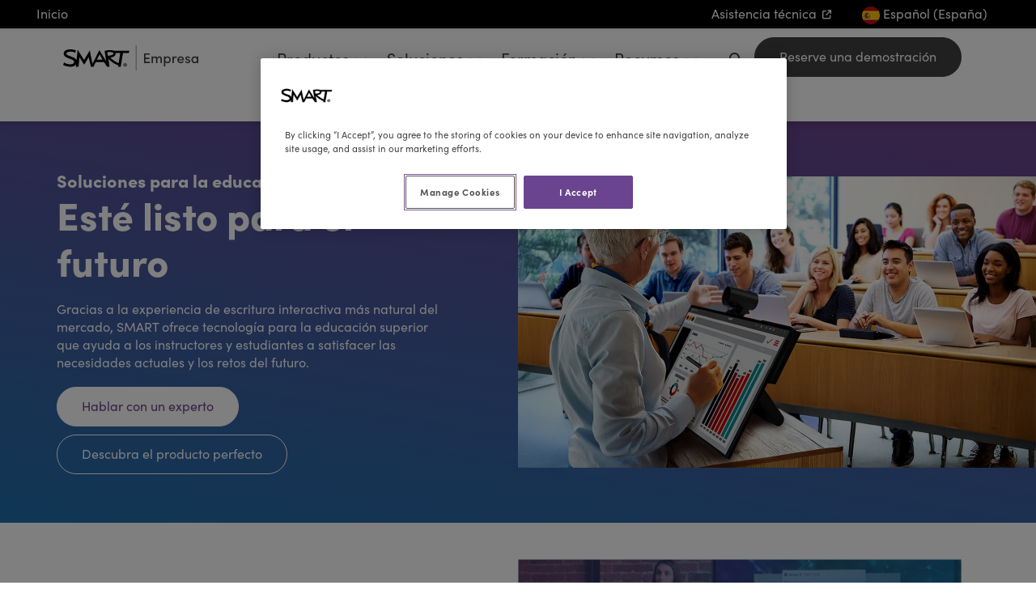

--- FILE ---
content_type: text/html; charset=utf-8
request_url: https://www.smarttech.com/es-es/business/solutions/industries/higher-education
body_size: 85304
content:



<!DOCTYPE html>
<!--[if lt IE 7]>      <html class="no-js lt-ie9 lt-ie8 lt-ie7"> <![endif]-->
<!--[if IE 7]>         <html class="no-js lt-ie9 lt-ie8"> <![endif]-->
<!--[if IE 8]>         <html class="no-js lt-ie9"> <![endif]-->
<!--[if gt IE 8]><!-->
<html class="no-js" lang="es-ES" dir="ltr">
<!--<![endif]-->
<head>
<link href="/-/media/feature/smart-sxa-modules/bootstrap-5/bootstrap-5/styles/optimized-min.css?rev=6d2a803734e24e9b993938081b41d96a&t=20210708T202403Z&hash=F3E347B434C2F52511327EE46B13C917" rel="stylesheet"><link href="/-/media/base-themes/core-libraries/styles/optimized-min.css?rev=aa6b77367b9c463998f152f2baa385b2&t=20220418T173844Z&hash=F684FEE71797B3EF16DC3A12DDD1760D" rel="stylesheet"><link href="/-/media/themes/smart/mmirimm-ltr/styles/pre-optimized-min.css?rev=7bc16125c8c74d679251998d3f9e684b&t=20251218T221112Z&hash=EBA5C9FF76AF9CF0525EF4D643FCC706" rel="stylesheet">

    
    



    <title>Modernice su instituci&#243;n de educaci&#243;n superior con tecnolog&#237;a s&#243;lida | SMART Technologies</title>


<link rel="canonical" href="https://www.smarttech.com/es-es/business/solutions/industries/higher-education">
    <link href="/-/media/project/smart/www/shared/favicon/smart-favicon.png?rev=94bc5f2567b64a839f55950c696136ad" rel="shortcut icon" />


<link rel="stylesheet" href="https://use.typekit.net/baw2ysy.css">




<meta name="facebook-domain-verification" content="dalix3w2nnski36ihb3r0yf9d4o1sw" />



<meta property="og:image"  content="https://www.smarttech.com/-/media/project/smart/www/shared/brand-logos/smart-branded-card.jpg?rev=e473c06f81374532b1718651d0d3bec2"><meta property="og:title"  content="Modernice su instituci&oacute;n de educaci&oacute;n superior con tecnolog&iacute;a s&oacute;lida | SMART Technologies"><meta property="og:url"  content="https://www.smarttech.com/es-es/business/solutions/industries/higher-education">



<meta  name="description" content="Transforme el modo en que los estudiantes y los docentes interact&uacute;an, aprenden, presentan y conectan. Las pantallas interactivas SMART Board para la educaci&oacute;n superior son f&aacute;ciles de usar."><meta  name="keywords" content="educaci&oacute;n superior">



<meta property="twitter:title"  content="Modernice su instituci&oacute;n de educaci&oacute;n superior con tecnolog&iacute;a s&oacute;lida | SMART Technologies"><meta property="twitter:card"  content="summary_large_image">

    <meta name="viewport" content="width=device-width, initial-scale=1" />

<meta name="contentlanguage" content="es-es">
<meta name="ArticleTitle" content="">
<meta name="ArticleAuthor" content="">
<meta name="ReadTime" content="">
<meta name="ArticlePublishDate" content="">
<meta name="ArticleSummaryImage" content="">
<meta name="ArticleSummaryImageAlt" content="">
<meta name="Audience" content="Business" />
<meta name="Country" content="" />
<meta name="Region" content="" />
<meta name="Topic" content="" />
<meta name="Type" content="Page" />
<meta name="Image" content="">
<meta name="ImageAlt" content="">
<script src=https://static.cloud.coveo.com/coveo.analytics.js/coveoua.js></script>
<script>coveoua("set", "trackingId", "smart_www"); coveoua("init","xx369b2185-0c2a-44a0-8eed-8933d242c64c","https://smarttechnologiesproductionfod43jk6.analytics.org.coveo.com"); coveoua("send","pageview",{contentIdKey:"clickableuri",contentIdValue:document.location.href})</script>
<!-- Google Tag Manager -->
<script>(function(w,d,s,l,i){w[l]=w[l]||[];w[l].push({'gtm.start':
new Date().getTime(),event:'gtm.js'});var f=d.getElementsByTagName(s)[0],
j=d.createElement(s),dl=l!='dataLayer'?'&l='+l:'';j.async=true;j.src=
'https://www.googletagmanager.com/gtm.js?id='+i+dl;f.parentNode.insertBefore(j,f);
})(window,document,'script','dataLayer','GTM-WQLP2V');</script>
<!-- End Google Tag Manager -->

<script src="/scripts/library/condo/search/chunk-vendors.min.js"></script>
<script src="/scripts/library/condo/search/app.min.js"></script>
</head>
<body class="default-device bodyclass">
    


<!-- Google Tag Manager (noscript) -->
<noscript><iframe src="https://www.googletagmanager.com/ns.html?id=GTM-WQLP2V"
height="0" width="0" style="display:none;visibility:hidden"></iframe></noscript>
<!-- End Google Tag Manager (noscript) -->

    
<!-- #wrapper -->
<div id="wrapper" class="">
  <!-- #header -->
  <header>
    <div id="header" class="">
      <div class="row">




<div class="component-content barely-contained">
    <div  class="component col-12"  >
<div class="row">


<div class="component-content barely-contained">
    <div  class="component col-12 bg-black px-3 text-white" id="smart-utility-bar"  >
<div class="row">
<div class="row component column-splitter">
        <div class="col">
            <div class="row">


<div class="component link col-auto px-1">
    <div class="component-content">

<div class="field-link"><a class="text-decoration-none" data-variantfieldname="Link" href="/es-es" data-variantitemid="{97AEFC7E-DE5B-43F6-A735-7C9683F9BF18}">Inicio</a></div>    </div>
</div></div>
        </div>
        <div class="col-auto position-right">
            <div class="row">


<div class="component link col-auto d-none d-md-inline-flex">
    <div class="component-content">

<div class="field-link"><a class="text-decoration-none" data-variantfieldname="Link" target="_blank" rel="noopener noreferrer" href="https://support.smarttech.com" data-variantitemid="{F61C9D4C-8DB9-47AC-AB9C-60D29E365A83}">Asistencia t&#233;cnica</a></div>    </div>
</div>
<div class="component plain-html col-auto px-3">
    <div class="component-content">
<div class="overlay-source" > 
<a  href="/es-es/overlays/region-selectors/region-selector-overlay---smart" class="text-decoration-none"><img src="/-/media/themes/wireframe/images/region-flags/sm-round/spain-flag.png" alt="Spain Flag" width="22" height="22"> Español (España)</a>
</div>    </div>
</div></div>
        </div>
</div></div>    </div>
</div></div>    </div>
</div>

    <div class="component subnavmenu col-12">
        <div class="component-content">
<div class="main-nav container-md"><div class="row"><div class="col-4 col-md-2 justify-self-start d-flex align-items-top">

<div class="component image file-type-icon-media-link col-12">
    <div class="component-content">
<a title="SMART - Logo" href="/es-es/business" loading="lazy"><img src="/-/media/project/smart/shared/smart-logos/business/smart-for-business---spanish.svg?h=32&amp;iar=0&amp;w=167&amp;rev=c8cb6349dbc442c78878fddb30589861&amp;hash=D50F3E78F218BD31643484663069F8E2" vspace="10" alt="SMART Technologies logo for business" width="167" height="32" style="margin: 10px 0px" data-variantitemid="{4B44D81B-B1C0-413F-9834-2DCE16881DDF}" data-variantfieldname="Image" /></a>    </div>
</div>
</div><div class="nav col-auto ms-auto justify-content-end subnavmenu-keep">
<div class="component plain-html col-auto px-1 pt-1">
    <div class="component-content">
<div class="overlay-source" > 
<a  href="/overlays/corporate/search-smart" class="text-decoration-none"><em class="fas fa-search"> </em></a>
</div>    </div>
</div>

    <div class="component smart-button btn-wrapper btn-wrapper-cta col-auto btn-wrapper-dark">
<div class="field-buttonlink"><a data-variantfieldname="ButtonLink" href="/es-es/business/book-a-demo" data-variantitemid="{D2541BAD-1AF4-4099-91B7-39630E467427}">Reserve una demostraci&#243;n</a></div>    </div>
<div class="nav-item menu-btn" data-bs-toggle="collapse" href="#subnavmenu" role="button" data-bs-target="#subnavmenu" data-toggle="collapse" aria-expanded="false" aria-controls="subnavmenu"><div class="menu-btn-burger"></div></div></div><div class="collapse subnavmenu-collapse" id="subnavmenu"><div class="expandalink-wrapper">
    <div id="id-be524ece139b4cf7afc2fe3344b452ad" class="expandalink-trigger ">
        <a class="" href="#xal-be524ece139b4cf7afc2fe3344b452ad">Productos<span class="menu-marker"></span></a>
    </div>
    <div id="xal-be524ece139b4cf7afc2fe3344b452ad" class="expandalink invisible">
        <div class="row">


<div class="component-content">
    <div class="component container col-12" >
<div class="row">
<div class="row component column-splitter">
        <div class="col-12 col-md-6 col-lg-3">
            <div class="row">

<div class="component link-list col-12">
    <div class="component-content">
        <h5>Pantallas interactivas</h5>
        <ul>
                    <li class="item0 odd first">
<div class="field-link"><a data-variantfieldname="Link" href="/es-es/business/products/interactive-displays/qx-pro" data-variantitemid="{D7AB7D6D-0BF7-48F7-9277-833BDEC9FEFD}">Serie QX Pro</a></div>                    </li>
                    <li class="item1 even">
<div class="field-link"><a data-variantfieldname="Link" href="/es-es/business/products/interactive-displays/t-pro-series" data-variantitemid="{D0A0876C-D015-4E90-A6A0-512373643C18}">Serie T Pro</a></div>                    </li>
                    <li class="item2 odd">
<div class="field-link"><a data-variantfieldname="Link" href="/es-es/business/products/interactive-displays/mx-pro" data-variantitemid="{02B1A947-A554-4EF1-8B50-5F3FD8748BFC}">Serie MX Pro</a></div>                    </li>
                    <li class="item3 even">
<div class="field-link"><a data-variantfieldname="Link" href="/es-es/business/products/interactive-displays/gx-zero-series" data-variantitemid="{7CF715B5-3922-4D8F-B27D-EB09BBF40026}">Serie GX Zero</a></div>                    </li>
                    <li class="item4 odd">
<div class="field-link"><a data-variantfieldname="Link" href="/es-es/business/products/compare-all-products" data-variantitemid="{1F086D9D-6688-4009-98ED-55147286B5C0}">Comparar</a></div>                    </li>
                    <li class="item5 even">
<div class="field-link"><a data-variantfieldname="Link" href="/es-es/business/products/interactive-podiums/smart-board-mini" data-variantitemid="{961C15D0-AF28-47C9-ADE7-B4D45BBBB9E8}">SMART Board Mini</a></div>                    </li>
        </ul>
    </div>
</div>
</div>
        </div>
        <div class="col-12 col-md-6 col-lg-3">
            <div class="row">

<div class="component link-list col-12">
    <div class="component-content">
        <h5>Pantallas comerciales</h5>
        <ul>
                    <li class="item0 odd first last">
<div class="field-link"><a data-variantfieldname="Link" href="/es-es/business/products/commercial-displays/nx-series" data-variantitemid="{8C7F9445-3505-46D3-9D87-9680DE309B0F}">Serie NX</a></div>                    </li>
        </ul>
    </div>
</div>


<div class="component link-list col-12">
    <div class="component-content">
        <h5>Accesorios</h5>
        <ul>
                    <li class="item0 odd first">
<div class="field-link"><a data-variantfieldname="Link" href="/es-es/business/products/accessories/smart-computing-modules" data-variantitemid="{652E76A6-196B-4319-AB83-E563AC8A16EE}">M&#243;dulos de computaci&#243;n</a></div>                    </li>
                    <li class="item1 even">
<div class="field-link"><a data-variantfieldname="Link" href="/es-es/business/products/accessories/mobile-stands" data-variantitemid="{E14F9338-FB49-4FCC-96EF-6198CC7AC66D}">Soportes m&#243;viles</a></div>                    </li>
                    <li class="item2 odd last">
<div class="field-link"><a data-variantfieldname="Link" href="/es-es/business/products/accessories/video-conferencing-equipment" data-variantitemid="{FF98D029-2CD9-4EEB-825A-A766AC450B7E}">Equipo de videoconferencias</a></div>                    </li>
        </ul>
    </div>
</div>
</div>
        </div>
        <div class="col-12 col-md-6 col-lg-3">
            <div class="row">

<div class="component link-list col-12">
    <div class="component-content">
        <h5>Software</h5>
        <ul>
                    <li class="item0 odd first">
<div class="field-link"><a data-variantfieldname="Link" href="/es-es/business/products/software/smart-onelaunch" data-variantitemid="{96068551-BEDB-4C7F-B926-31BA4E10A617}">SMART OneLaunch</a></div>                    </li>
                    <li class="item1 even">
<div class="field-link"><a data-variantfieldname="Link" href="/es-es/business/products/software/smart-teamworks" data-variantitemid="{7D98ADD2-8930-4A41-983F-4C08D9EAB0E4}">SMART TeamWorks</a></div>                    </li>
                    <li class="item2 odd">
<div class="field-link"><a data-variantfieldname="Link" href="/es-es/business/products/software/meeting-pro" data-variantitemid="{97B299BB-19D7-4673-A9F0-0E83B9B63EC9}">SMART Meeting Pro&#174;</a></div>                    </li>
                    <li class="item3 even last">
<div class="field-link"><a data-variantfieldname="Link" href="/es-es/business/products/software/smart-remote-management" data-variantitemid="{606F3C25-B922-41E6-9A60-075159DB30AF}">SMART Remote Management</a></div>                    </li>
        </ul>
    </div>
</div>
</div>
        </div>
        <div class="col-12 col-md-6 col-lg-3">
            <div class="row">

<div class="component snippet d-none d-lg-flex">
    <div class="component-content">
            <div class="snippet-inner">
                <div class="snippet-container">



<div class="snippet">
<div class="row">


    <div class="component rich-text">
        <div class="component-content">
<span class="text-lg" style="margin-top: 0px; line-height: 1.4em;"><strong>Una solución para cualquier lugar de trabajo</strong></span>
<p>Descargue nuestro folleto para ver cómo una pantalla SMART puede revitalizar su área de trabajo, sus reuniones y su formación.</p>        </div>
    </div>


    <div class="component smart-button btn-wrapper btn-wrapper-cta btn-wrapper-outline-purple">
<div class="field-buttonlink"><a class="webexp-cta-goal" data-variantfieldname="ButtonLink" target="_blank" rel="noopener noreferrer" href="https://downloads.smarttech.com/website/business/solutions/use-cases/solutions-for-the-modern-workplace-en.pdf" data-variantitemid="{0CC25C2C-788F-40A1-8E46-A2EB3E3CD666}" data-goaltype="navigation button" data-linklocal="first">Descargar el folleto</a></div>    </div>


<div class="component image file-type-icon-media-link order-first d-none d-lg-flex pb-1">
    <div class="component-content">
<a title="Main Image" href="https://downloads.smarttech.com/website/business/solutions/use-cases/solutions-for-the-modern-workplace-en.pdf" loading="lazy"><img src="/-/media/project/smart/www/journey-test-page/smart-modern-workplace-brochure-en.png?h=720&amp;iar=0&amp;w=1280&amp;rev=70ef1bd96a7a4fbd881d62b16b29dde8&amp;hash=86AFEDCE28B8AF17374FDE97FB8C3555" alt="Cover and interior spread of SMART&#39;s &#39;Solutions for the Modern Workplace&#39; brochure, highlighting collaboration tools." width="1280" height="720" data-variantitemid="{E0350A69-2966-487D-A246-D61EFCB0A460}" data-variantfieldname="Image" /></a>    </div>
</div>
</div></div>
                </div>
            </div>
    </div>
</div>
</div>
        </div>
</div></div>    </div>
</div></div>
    </div>
</div><div class="expandalink-wrapper">
    <div id="id-e66726a3bad745419f367af1783d7d4b" class="expandalink-trigger ">
        <a class="" href="#xal-e66726a3bad745419f367af1783d7d4b">Soluciones<span class="menu-marker"></span></a>
    </div>
    <div id="xal-e66726a3bad745419f367af1783d7d4b" class="expandalink invisible">
        <div class="row">


<div class="component-content">
    <div class="component container col-12" >
<div class="row">
<div class="row component column-splitter">
        <div class="col-12 col-md-6 col-lg-3">
            <div class="row">

<div class="component link-list col-12">
    <div class="component-content">
        <h5>Sectores</h5>
        <ul>
                    <li class="item0 odd first">
<div class="field-link"><a data-variantfieldname="Link" href="/es-es/business/solutions/industries/higher-education" data-variantitemid="{4A28C111-1153-45A1-9AC3-28791500B2E3}">Educaci&#243;n superior</a></div>                    </li>
                    <li class="item1 even">
<div class="field-link"><a data-variantfieldname="Link" href="/es-es/business/solutions/industries/architecture" data-variantitemid="{2F84F04C-7D04-49D6-ADEC-EE2077D700E6}">Arquitectura, ingenier&#237;a, construcci&#243;n y dise&#241;o</a></div>                    </li>
                    <li class="item2 odd">
<div class="field-link"><a data-variantfieldname="Link" href="/es-es/business/solutions/industries/manufacturing" data-variantitemid="{75B2BC16-9D45-4779-BAE0-DFDFA95886FA}">manufacturing</a></div>                    </li>
                    <li class="item3 even">
<div class="field-link"><a data-variantfieldname="Link" href="/es-es/business/solutions/industries/public-safety-agencies" data-variantitemid="{01C13905-12BB-443C-BC33-C216EAFDD1E3}">Organismos de seguridad p&#250;blica</a></div>                    </li>
        </ul>
    </div>
</div>
</div>
        </div>
        <div class="col-12 col-md-6 col-lg-3">
            <div class="row">

<div class="component link-list col-12">
    <div class="component-content">
        <h5>Compatibilidad con plataformas</h5>
        <ul>
                    <li class="item0 odd first last">
<div class="field-link"><a data-variantfieldname="Link" href="/es-es/business/solutions/compatibility/microsoft-teams-rooms" data-variantitemid="{5500125A-CAA5-4FD7-993B-FDBB9A09AAF4}">Microsoft Teams</a></div>                    </li>
        </ul>
    </div>
</div>
</div>
        </div>
        <div class="col-12 col-md-6 col-lg-3">
            <div class="row">

<div class="component link-list col-12">
    <div class="component-content">
        <h5>Casos pr&#225;cticos</h5>
        <ul>
                    <li class="item0 odd first">
<div class="field-link"><a data-variantfieldname="Link" href="/es-es/business/solutions/use-cases/corporate-training" data-variantitemid="{0FB15583-55CC-4015-A50F-F6B16CC813E5}">Formaci&#243;n corporativa</a></div>                    </li>
                    <li class="item1 even">
<div class="field-link"><a data-variantfieldname="Link" href="/es-es/business/solutions/use-cases/decision-support-systems" data-variantitemid="{E409388C-BFEF-4FB2-99FB-7B4606385B38}">Apoyo para la toma de decisiones</a></div>                    </li>
                    <li class="item2 odd">
<div class="field-link"><a data-variantfieldname="Link" href="/es-es/business/solutions/use-cases/effective-meetings" data-variantitemid="{377DD7AC-7554-487F-955B-C80A3B94D23D}">Conferencias y reuniones eficaces</a></div>                    </li>
                    <li class="item3 even last">
<div class="field-link"><a data-variantfieldname="Link" href="/es-es/business/solutions/use-cases/remote-collaboration" data-variantitemid="{0A8A85B7-02E6-4ECC-8D4C-20DEF3A8425B}">Colaboraci&#243;n remota</a></div>                    </li>
        </ul>
    </div>
</div>
</div>
        </div>
        <div class="col-12 col-md-6 col-lg-3">
            <div class="row">

<div class="component link-list col-12">
    <div class="component-content">
        <h5>Asociaciones</h5>
        <ul>
                    <li class="item0 odd first last">
<div class="field-link"><a data-variantfieldname="Link" href="/es-es/business/partners" data-variantitemid="{082F9A74-7373-4AAA-965E-AF643AD8DADC}">Integraci&#243;n con las principales soluciones tecnol&#243;gicas</a></div>                    </li>
        </ul>
    </div>
</div>
</div>
        </div>
</div></div>    </div>
</div></div>
    </div>
</div><div class="expandalink-wrapper">
    <div id="id-f112e3a8daab415bb85d2a5555279a68" class="expandalink-trigger ">
        <a class="" href="#xal-f112e3a8daab415bb85d2a5555279a68">Formaci&#243;n<span class="menu-marker"></span></a>
    </div>
    <div id="xal-f112e3a8daab415bb85d2a5555279a68" class="expandalink invisible">
        <div class="row">


<div class="component-content">
    <div class="component container col-12" >
<div class="row">
<div class="row component column-splitter">
        <div class="col-12 col-md-6 col-lg-3">
            <div class="row">

<div class="component link-list col-12">
    <div class="component-content">
        <h5>Introducci&#243;n a SMART</h5>
        <ul>
                    <li class="item0 odd first">
<div class="field-link"><a data-variantfieldname="Link" href="/es-es/business/professional-learning/getting-started" data-variantitemid="{E35A6831-3592-4238-96F7-C013DAD8B90E}">Introducci&#243;n a SMART</a></div>                    </li>
                    <li class="item1 even last">
<div class="field-link"><a data-variantfieldname="Link" href="/es-es/business/professional-learning/smart-ink-for-business" data-variantitemid="{CF2620CA-A17A-4351-9B4E-9A9D0F72CD01}">SMART Ink para empresas</a></div>                    </li>
        </ul>
    </div>
</div>
</div>
        </div>
        <div class="col-12 col-md-6 col-lg-3">
            <div class="row"></div>
        </div>
        <div class="col-12 col-md-6 col-lg-3">
            <div class="row"></div>
        </div>
        <div class="col-12 col-md-6 col-lg-3">
            <div class="row"></div>
        </div>
</div></div>    </div>
</div></div>
    </div>
</div><div class="expandalink-wrapper">
    <div id="id-393189632eed423481fe7c6d11f87c8b" class="expandalink-trigger ">
        <a class="" href="#xal-393189632eed423481fe7c6d11f87c8b">Recursos<span class="menu-marker"></span></a>
    </div>
    <div id="xal-393189632eed423481fe7c6d11f87c8b" class="expandalink invisible">
        <div class="row">


<div class="component-content">
    <div class="component container col-12" >
<div class="row">
<div class="row component column-splitter">
        <div class="col-12 col-md-6 col-lg-3">
            <div class="row">

<div class="component link-list col-12">
    <div class="component-content">
        <h5>Recursos</h5>
        <ul>
                    <li class="item0 odd first">
<div class="field-link"><a data-variantfieldname="Link" href="/es-es/business/resources/blog" data-variantitemid="{B2831181-ADF7-4269-8921-340A73B575E5}">Blog</a></div>                    </li>
                    <li class="item1 even">
<div class="field-link"><a data-variantfieldname="Link" href="/es-es/business/resources/customer-stories" data-variantitemid="{0297F02B-966F-43B4-B174-E120CCDE8D41}">Historias de clientes</a></div>                    </li>
                    <li class="item2 odd">
<div class="field-link"><a data-variantfieldname="Link" href="/es-es/business/resources" data-variantitemid="{4F6DDF87-F5B1-4EC6-A9B1-E75637B3DE1F}">Todos los recursos</a></div>                    </li>
                    <li class="item3 even">
<div class="field-link"><a data-variantfieldname="Link" target="_blank" href="/es-es/about/news" data-variantitemid="{3C558433-91BE-42BB-9BEE-9ABD721D40F4}">Noticias</a></div>                    </li>
                    <li class="item4 odd last">
<div class="field-link"><a data-variantfieldname="Link" href="/es-es/business/events" data-variantitemid="{B336D932-7BCA-4C36-AD6A-93A079079A09}">Pr&#243;ximos eventos empresariales</a></div>                    </li>
        </ul>
    </div>
</div>
</div>
        </div>
        <div class="col-12 col-md-6 col-lg-3">
            <div class="row">

<div class="component link-list col-12">
    <div class="component-content">
        <h5>Asistencia t&#233;cnica</h5>
        <ul>
                    <li class="item0 odd first">
<div class="field-link"><a data-variantfieldname="Link" target="_blank" rel="noopener noreferrer" href="https://support.smarttech.com" data-variantitemid="{420B7C23-9317-461E-B8A4-11621D9F8758}">Asistencia t&#233;cnica para productos</a></div>                    </li>
                    <li class="item1 even">
<div class="field-link"><a data-variantfieldname="Link" target="_blank" rel="noopener noreferrer" href="https://techupdates.smarttech.com" data-variantitemid="{FBD09AB7-AB7F-4CB7-AFCB-6BEC0E44C662}">Actualizaciones tecnol&#243;gicas</a></div>                    </li>
                    <li class="item2 odd">
<div class="field-link"><a data-variantfieldname="Link" target="_blank" rel="noopener noreferrer" href="https://community.smarttech.com" data-variantitemid="{CECD00D5-3C1D-4EA0-937C-B32F39EC9340}">Base de conocimientos</a></div>                    </li>
                    <li class="item3 even">
<div class="field-link"><a data-variantfieldname="Link" href="/es-es/support/warranty" data-variantitemid="{81E81017-A3C7-4981-9526-742622EC5151}">Garant&#237;a de los productos</a></div>                    </li>
                    <li class="item4 odd">
<div class="field-link"><a data-variantfieldname="Link" target="_blank" rel="noopener noreferrer" href="https://support.smarttech.com/docs/general-support-info/en/recalls" data-variantitemid="{8379E1E6-3651-485C-A56D-4E8FC48C83ED}">Recordatorios</a></div>                    </li>
                    <li class="item5 even">
<div class="field-link"><a data-variantfieldname="Link" href="/es-es/support/product-collection-and-recycling" data-variantitemid="{308CD65F-7357-4714-867F-C47E2B549CE6}">Reciclaje de productos</a></div>                    </li>
                    <li class="item6 odd last">
<div class="field-link"><a data-variantfieldname="Link" href="/es-es/connect-with-smart/contact-support" data-variantitemid="{66C97E21-99FC-4E73-A415-307709512D7F}">Contactar con la asistencia t&#233;cnica</a></div>                    </li>
        </ul>
    </div>
</div>
</div>
        </div>
        <div class="col-12 col-md-6 col-lg-3">
            <div class="row"></div>
        </div>
        <div class="col-12 col-md-6 col-lg-3">
            <div class="row"></div>
        </div>
</div></div>    </div>
</div></div>
    </div>
</div><div class="expandalink-wrapper">
    <div id="id-458f39f249974a2d848651ecbf00476f" class="expandalink-trigger ">
        <a class="" href="#xal-458f39f249974a2d848651ecbf00476f">Comprar<span class="menu-marker"></span></a>
    </div>
    <div id="xal-458f39f249974a2d848651ecbf00476f" class="expandalink invisible">
        <div class="row">


<div class="component-content">
    <div class="component container col-12" >
<div class="row">
<div class="row component column-splitter">
        <div class="col-12 col-md-6 col-lg-3">
            <div class="row">

<div class="component link-list col-12">
    <div class="component-content">
        <h5>Informaci&#243;n de compra</h5>
        <ul>
                    <li class="item0 odd first">
<div class="field-link"><a data-variantfieldname="Link" href="/es-es/business/buy" data-variantitemid="{A19D0958-B250-431B-92A1-4ED9EEBE5260}">C&#243;mo adquirir los productos</a></div>                    </li>
                    <li class="item1 even last">
<div class="field-link"><a data-variantfieldname="Link" href="/es-es/business/buy/find-reseller?filters=&amp;sector=business" data-variantitemid="{C602E4F5-54E5-45F6-A64D-865BCB6CBCC2}">Encontrar a un distribuidor</a></div>                    </li>
        </ul>
    </div>
</div>
</div>
        </div>
        <div class="col-12 col-md-6 col-lg-3">
            <div class="row"></div>
        </div>
        <div class="col-12 col-md-6 col-lg-3">
            <div class="row"></div>
        </div>
        <div class="col-12 col-md-6 col-lg-3">
            <div class="row"></div>
        </div>
</div></div>    </div>
</div></div>
    </div>
</div></div></div></div>        </div>
    </div>
</div>
    </div>
  </header>
  <!-- /#header -->
  <!-- #content -->
  <main>
    <div id="content" class="">
      <div class="row">


<div class="component-content barely-contained">
    <div  class="component col-12 bg-image-align-50-100 bg-image-cover text-white"   style="background-image: url('/-/media/project/smart/www/shared/web-bg/gradient-full.svg?rev=2ec5ceb3a45c4be88311dbff127d12ae')">
<div class="row">    <div class="component classic col-12 classic-white-buttons">
        <div class="component-content">
<div class="classic-image"><figure class="field-classicicon"><a><img src="/-/media/project/smart/www/business/products/interactive-displays/smart-board-mini-interactive-podium/university-classroom-presentation.jpg?h=720&amp;iar=0&amp;w=1280&amp;rev=8c0cbcab25b34088b32c1c0d35eeace9&amp;hash=E9A0C95CA472801AAEB83E0AEEC81E07" alt="A university professor engaging students using the SMART Board Mini Interactive Podium to display graphs and charts." width="1280" height="720" loading="lazy" data-variantitemid="{37A85FF6-4F8F-418C-A2F3-215EB8142421}" data-variantfieldname="ClassicIcon" /></a></figure></div><div class="classic-text"><h2 class="text-purple fw-bolder field-classictext2">Soluciones para la educación superior</h2><h1 class="fw-bolder field-classictext">Esté listo para el futuro</h1><p class="field-classictext3">Gracias a la experiencia de escritura interactiva más natural del mercado, SMART ofrece tecnología para la educación superior que ayuda a los instructores y estudiantes a satisfacer las necesidades actuales y los retos del futuro.</p><span class="field-classiclink"><a class="webexp-cta-goal" data-variantfieldname="ClassicLink" href="/es-es/business/book-a-demo" data-variantitemid="{37A85FF6-4F8F-418C-A2F3-215EB8142421}" data-goaltype="Hero Primary Button" data-linklocal="first">Hablar con un experto</a></span><span class="field-classiclink2"><a class="webexp-cta-goal" data-variantfieldname="ClassicLink2" href="/es-es/business/resources/smart-board-selector/higher-education" data-variantitemid="{37A85FF6-4F8F-418C-A2F3-215EB8142421}" data-goaltype="Hero Button" data-linklocal="second">Descubra el producto perfecto</a></span></div>        </div>
    </div>
</div>    </div>
</div>


<div class="component-content">
    <div class="component container col-12 py-3" >
<div class="row">    <div class="component classic classic-quote col-12 contained-image px-1 text-purple pt-1">
        <div class="component-content">
<div class="classic-image"><figure class="field-classicicon"><a><img src="/-/media/project/smart/www/business/industries/higher-education/smart-board-collaboration-office.jpg?h=775&amp;iar=0&amp;w=1200&amp;rev=0ebcd9cd5bf244fca9257aab1b1f3f88&amp;hash=D17571BC83763AA82D5644E578544298" alt="Business team reviewing floor plans on a SMART interactive display in a modern brick-walled office." width="1200" height="775" loading="lazy" data-variantitemid="{9482D1F1-E9E7-4693-B6E4-DD4F3FF2F379}" data-variantfieldname="ClassicIcon" /></a></figure></div><div class="classic-text"><h2 class="text-purple field-classictext">Las pantallas SMART Board<sup>®</sup> conectan a instructores, estudiantes y administradores de todo el mundo</h2></div>        </div>
    </div>
</div>    </div>
</div>


<div class="component-content barely-contained">
    <div  class="component col-12"  >
<div class="row">    <div class="component classic col-12 classic-text-right px-1">
        <div class="component-content">
<div class="classic-image"><figure class="field-classicicon"><a><img src="/-/media/project/smart/www/business/industries/higher-education/smart-board-mx-higher-ed-collaboration.jpg?h=720&amp;iar=0&amp;w=1280&amp;rev=969193f80b1848c0928bf81ce8766c1c&amp;hash=BE0BBF0F0903D5D62F18B06EFEC0F7C1" alt="University students collaborating with a SMART Board in a modern study space." width="1280" height="720" loading="lazy" data-variantitemid="{38B14FDD-A130-4E4A-8570-B082BFCA7EF5}" data-variantfieldname="ClassicIcon" /></a></figure></div><div class="classic-text"><h1 class="fw-bolder field-classictext"><h2 style="font-weight: bold;">¿Por qué hacer que su campus sea interactivo?</h2></h1><p class="field-classictext3"><p>¿Sabía que el 28,5 % del profesorado considera la tecnología del campus obsoleta su mayor frustración en la educación superior?*</p>
<p>Las pantallas interactivas se han diseñado específicamente para usarse y adaptarse fácilmente al ecosistema tecnológico de la educación superior:</p></p><div class="row">


<div class="component accordion col-12 accordion-arrow-style" data-properties='{&quot;expandOnHover&quot;:false,&quot;expandedByDefault&quot;:false,&quot;speed&quot;:500,&quot;easing&quot;:&quot;swing&quot;,&quot;canOpenMultiple&quot;:false,&quot;canToggle&quot;:true,&quot;isControlEditable&quot;:false,&quot;expansionOptions&quot;:&quot;&quot;}' >
    <div class="component-content">
                            <div>
                <ul class="items">
                        <li class="item">
                                <div class="toggle-header" tabindex="-1">
                                    <div class="label">
                                        <div class="row">

<div class="component content col-12">
    <div class="component-content">
<div class="field-heading">Atraiga al talento</div>    </div>
</div>
</div>
                                    </div>
                                </div>
                                <div class="toggle-content">
                                    <div class="row">

<div class="component content col-12">
    <div class="component-content">
<div class="field-content">En lugar de viejos proyectores y televisores estáticos, indique a los posibles estudiantes, educadores e invitados que su campus está preparado para el futuro con modernas herramientas de interactividad.</div>    </div>
</div>
</div>
                                </div>
                        </li>
                        <li class="item">
                                <div class="toggle-header" tabindex="-1">
                                    <div class="label">
                                        <div class="row">

<div class="component content col-12">
    <div class="component-content">
<div class="field-heading">Permita una educación superior eficaz</div>    </div>
</div>
</div>
                                    </div>
                                </div>
                                <div class="toggle-content">
                                    <div class="row">

<div class="component content col-12">
    <div class="component-content">
<div class="field-content"><p>Ofrezca al profesorado la capacidad de presentar de forma dinámica y de añadir contenido en tiempo real a sus clases.</p>
<p>Capacite a los estudiantes para trabajar en proyectos grupales y llevar a cabo sesiones de lluvia de ideas en un lienzo digital compartido, tanto de forma presencial como remota, o con ambas modalidades.</p></div>    </div>
</div>
</div>
                                </div>
                        </li>
                        <li class="item">
                                <div class="toggle-header" tabindex="-1">
                                    <div class="label">
                                        <div class="row">

<div class="component content col-12">
    <div class="component-content">
<div class="field-heading">Coordine proyectos de investigación</div>    </div>
</div>
</div>
                                    </div>
                                </div>
                                <div class="toggle-content">
                                    <div class="row">

<div class="component content col-12">
    <div class="component-content">
<div class="field-content"><p>Permita a los educadores presentar investigaciones e implicar a sus colegas de otros departamentos.</p>
<p>Las pantallas interactivas SMART incluyen funcionalidades de videoconferencias e integraciones con plataformas populares, como Microsoft Teams y Zoom.</p></div>    </div>
</div>
</div>
                                </div>
                        </li>
                        <li class="item">
                                <div class="toggle-header" tabindex="-1">
                                    <div class="label">
                                        <div class="row">

<div class="component content col-12">
    <div class="component-content">
<div class="field-heading">Prepare a los graduados</div>    </div>
</div>
</div>
                                    </div>
                                </div>
                                <div class="toggle-content">
                                    <div class="row">

<div class="component content col-12">
    <div class="component-content">
<div class="field-content"><p>Asegúrese de que los graduados estén preparados con las competencias necesarias para manejar la tecnología en el lugar de trabajo actual.</p>
<p>Las pantallas interactivas se están adoptando en todos los sectores, incluyendo el gobierno, la ingeniería y la fabricación.</p></div>    </div>
</div>
</div>
                                </div>
                        </li>
                </ul>                            
            </div>
    </div>
</div>



    <div class="component rich-text col-12 pt-1">
        <div class="component-content">
<sub><em>*Investigación llevada a cabo de forma independiente por SMART en 2025</em></sub>        </div>
    </div>
</div></div>        </div>
    </div>
    <div class="component classic col-12 px-1 pb-3">
        <div class="component-content">
<div class="classic-image"><figure class="field-classicicon"><a><img src="/-/media/project/smart/www/business/industries/higher-education/smart-board-gxv3-higher-ed-lesson.jpg?h=720&amp;iar=0&amp;w=1280&amp;rev=8966fb67d22e4f048c89ffa58bf02d4f&amp;hash=5248BB03D9045AE4A380DBE79F9FE982" alt="Teacher presenting architectural concepts on an interactive display in a modern classroom." width="1280" height="720" loading="lazy" data-variantitemid="{F6C78FB0-14DE-4BEF-B726-9B14C8EA0306}" data-variantfieldname="ClassicIcon" /></a></figure></div><div class="classic-text"><h1 class="fw-bolder field-classictext"><h2 style="font-weight: bold;">¿Por qué SMART?</h2></h1><p class="field-classictext3"><p>SMART lleva más de 30 años siendo pionera en el espacio tecnológico interactivo:</p>
<ul style="margin-left: 40px;">
    <li>SMART Ink es la ÚNICA experiencia de tinta digital del mercado que permite a los profesionales escribir directamente en archivos PDF y de Microsoft Office y guardarlos sin molestas anotaciones ni incómodas superposiciones.</li>
    <li>Nuestras pantallas son las ÚNICAS que permiten a los usuarios escribir, borrar e interactuar de forma simultánea sin interferir entre sí.</li>
    <li>Garantizamos estándares de calidad líderes del sector en todos los productos para que las organizaciones sepan que su inversión resistirá el paso del tiempo.</li>
</ul></p><span class="field-classiclink"><a class="webexp-cta-goal" data-variantfieldname="ClassicLink" href="/es-es/business/book-a-demo" data-variantitemid="{F6C78FB0-14DE-4BEF-B726-9B14C8EA0306}" data-goaltype="Primary Button" data-linklocal="first">Hablar con un experto</a></span></div>        </div>
    </div>


<div class="component divider col-12 white-space-divider">
    <div class="component-content">
        <hr />
    </div>
</div>
</div>    </div>
</div>


<div class="component-content barely-contained">
    <div  class="component col-12 bg-blue-050 position-center py-3"  >
<div class="row">


<div class="component-content">
    <div class="component container col-12" >
<div class="row">


    <div class="component rich-text col-12 px-1 pb-1 pt-1">
        <div class="component-content">
<style>
    .border-dark {
    border-color: #DEDDDB!important;
    box-shadow: 0 0 12px 5px rgba(177,177,177,.5)
    }
</style>
<h2 style="font-weight: bold;">La tecnología de educación superior para cualquier parte en el campus</h2>
<p>Dote a los estudiantes y al personal de las herramientas que necesitan para tener éxito en el panorama educativo actual:</p>        </div>
    </div>

<div class="row component column-splitter">
        <div class="col-12 col-md-6 col-xl-6 px-1 pb-1">
            <div class="row">


<div class="component-content barely-contained">
    <div  class="component col-12 bg-white border border-dark rounded-1 px-3 py-3 h-100"  >
<div class="row">

<div class="component snippet col-12">
    <div class="component-content">
            <div class="snippet-inner">
                <div class="snippet-container">



<div class="snippet">
<div class="row">

<div class="component row-splitter">
        <div class="barely-contained col-12">
            <div class="row">
                <div class="row">

<div class="component image file-type-icon-media-link col-12 position-center pb-1">
    <div class="component-content">
<img src="/-/media/project/smart/www/shared/product-cards/hardware/smart-board-mini-for-business.png?h=720&amp;iar=0&amp;w=1280&amp;rev=2891e39cae98412c9778da035a2f3882&amp;hash=621803C968DBD3B8AC8C9BFEC4443650" alt="SMART Board Mini interactive podium" width="1280" height="720" data-variantitemid="{BD89E015-D57E-40A4-8EFD-A7719C4A3E5A}" data-variantfieldname="Image" />    </div>
</div>
</div>
            </div>
        </div>
        <div class="barely-contained col-12">
            <div class="row">
                <div class="row">


    <div class="component rich-text col-12">
        <div class="component-content">
<h3 class="text-lg"><strong>SMART Board Mini</strong></h3>
<p>La interactividad que se adapta a cualquier lugar.</p>        </div>
    </div>
</div>
            </div>
        </div>
        <div class="barely-contained col-12">
            <div class="row">
                <div class="row">

    <div class="component smart-button btn-wrapper btn-wrapper-cta col-12 btn-wrapper-unbtn-purple">
<div class="field-buttonlink"><a data-variantfieldname="ButtonLink" href="/es-es/business/products/interactive-podiums/smart-board-mini" data-variantitemid="{32BDFF73-BAB1-4F81-8441-CEEE921C0D0F}">Explorar la SMART Board Mini</a></div>    </div>
</div>
            </div>
        </div>
</div></div></div>
                </div>
            </div>
    </div>
</div>
</div>    </div>
</div></div>
        </div>
        <div class="col-12 col-md-6 col-xl-6 px-1 pb-1">
            <div class="row">


<div class="component-content barely-contained">
    <div  class="component col-12 bg-white border border-dark rounded-1 px-3 py-3 h-100"  >
<div class="row">

<div class="component snippet col-12">
    <div class="component-content">
            <div class="snippet-inner">
                <div class="snippet-container">



<div class="snippet">
<div class="row">

<div class="component row-splitter">
        <div class="barely-contained col-12">
            <div class="row">
                <div class="row">

<div class="component image file-type-icon-media-link col-12 position-center pb-1">
    <div class="component-content">
<img src="/-/media/project/smart/www/shared/product-cards/hardware/smart-board-qx-pro-v2.png?h=720&amp;iar=0&amp;w=1280&amp;rev=692444cb83e9487a9451070c5baaca7e&amp;hash=30A78B2D30F0A32A8FBE21DBAACC6377" alt="SMART Board QX Pro series interactive display" width="1280" height="720" data-variantitemid="{B20E02D0-B2D4-4B91-852B-63AB291C4FFA}" data-variantfieldname="Image" />    </div>
</div>
</div>
            </div>
        </div>
        <div class="barely-contained col-12">
            <div class="row">
                <div class="row">


    <div class="component rich-text col-12">
        <div class="component-content">
<h3 class="text-lg"><strong>Serie QX Pro</strong></h3>
<p>La pantalla de rendimiento todo en uno sin igual.</p>        </div>
    </div>
</div>
            </div>
        </div>
        <div class="barely-contained col-12">
            <div class="row">
                <div class="row">

    <div class="component smart-button btn-wrapper btn-wrapper-cta col-12 btn-wrapper-unbtn-purple">
<div class="field-buttonlink"><a data-variantfieldname="ButtonLink" href="/es-es/business/products/interactive-displays/qx-pro" data-variantitemid="{F7DD90FE-8F08-4B04-95D1-ABC22EEE6129}">Explorar la serie QX Pro</a></div>    </div>
</div>
            </div>
        </div>
</div></div></div>
                </div>
            </div>
    </div>
</div>
</div>    </div>
</div></div>
        </div>
        <div class="col-12 col-md-6 col-xl-6 px-1 pb-1">
            <div class="row">


<div class="component-content barely-contained">
    <div  class="component col-12 bg-white border border-dark rounded-1 px-3 py-3 h-100"  >
<div class="row">

<div class="component snippet col-12">
    <div class="component-content">
            <div class="snippet-inner">
                <div class="snippet-container">



<div class="snippet">
<div class="row">

<div class="component row-splitter">
        <div class="barely-contained col-12">
            <div class="row">
                <div class="row">

<div class="component image file-type-icon-media-link col-12 position-center pb-1">
    <div class="component-content">
<img src="/-/media/project/smart/www/shared/product-cards/hardware/smart-board-tpro-dolbyvision-for-business.png?h=720&amp;iar=0&amp;w=1280&amp;rev=7b229e1e448c4c798ee0a345942c8351&amp;hash=1BC946B541D6137DCA92A54DE79065A4" alt="SMART Board T Pro series interactive display with Dolby Vision logo" width="1280" height="720" data-variantitemid="{A6E041C1-23F7-489B-8F0C-450108BCD7ED}" data-variantfieldname="Image" />    </div>
</div>
</div>
            </div>
        </div>
        <div class="barely-contained col-12">
            <div class="row">
                <div class="row">


    <div class="component rich-text col-12">
        <div class="component-content">
<h3 class="text-lg"><strong>Serie T Pro</strong></h3>
<p>Interactúe con el brillo de QLED.</p>        </div>
    </div>
</div>
            </div>
        </div>
        <div class="barely-contained col-12">
            <div class="row">
                <div class="row">

    <div class="component smart-button btn-wrapper btn-wrapper-cta col-12 btn-wrapper-unbtn-purple">
<div class="field-buttonlink"><a data-variantfieldname="ButtonLink" href="/es-es/business/products/interactive-displays/t-pro-series" data-variantitemid="{54A79ACB-0FF9-4D0C-B7D9-17C9E10B6CF4}">Explorar la serie T Pro</a></div>    </div>
</div>
            </div>
        </div>
</div></div></div>
                </div>
            </div>
    </div>
</div>
</div>    </div>
</div></div>
        </div>
        <div class="col-12 col-md-6 col-xl-6 px-1 pb-1">
            <div class="row">


<div class="component-content barely-contained">
    <div  class="component col-12 bg-white border border-dark rounded-1 px-3 py-3 h-100"  >
<div class="row">

<div class="component snippet col-12">
    <div class="component-content">
            <div class="snippet-inner">
                <div class="snippet-container">



<div class="snippet">
<div class="row">

<div class="component row-splitter">
        <div class="barely-contained col-12">
            <div class="row">
                <div class="row">

<div class="component image file-type-icon-media-link col-12 position-center pb-1">
    <div class="component-content">
<img src="/-/media/project/smart/www/shared/product-cards/hardware/smart-board-nx.png?h=720&amp;iar=0&amp;w=1280&amp;rev=87bc5907e6c24bc4ba01c262b95c1eed&amp;hash=75D45CBDD17D38E2F4593BF537435B60" alt="SMART Board NX series commercial display" width="1280" height="720" data-variantitemid="{F79685DC-32A0-49D9-9619-D864D66E3252}" data-variantfieldname="Image" />    </div>
</div>
</div>
            </div>
        </div>
        <div class="barely-contained col-12">
            <div class="row">
                <div class="row">


    <div class="component rich-text col-12">
        <div class="component-content">
<h3 class="text-lg"><strong>Serie NX</strong></h3>
<p>La oferta no interactiva de SMART está diseñada para simplificar la señalización digital.</p>        </div>
    </div>
</div>
            </div>
        </div>
        <div class="barely-contained col-12">
            <div class="row">
                <div class="row">

    <div class="component smart-button btn-wrapper btn-wrapper-cta col-12 btn-wrapper-unbtn-purple">
<div class="field-buttonlink"><a data-variantfieldname="ButtonLink" href="/es-es/business/products/commercial-displays/nx-series" data-variantitemid="{E3061B48-6573-4BBD-BDF5-3DCD9CC9DA62}">Explorar la serie NX</a></div>    </div>
</div>
            </div>
        </div>
</div></div></div>
                </div>
            </div>
    </div>
</div>
</div>    </div>
</div></div>
        </div>
</div></div>    </div>
</div>

<div class="component divider col-12 white-space-divider">
    <div class="component-content">
        <hr />
    </div>
</div>
</div>    </div>
</div>


<div class="component-content barely-contained">
    <div  class="component col-12 bg-purple position-center text-white py-3"  >
<div class="row">    <div class="component banner col-12 px-1 font-weight-bold pt-1">
<div><section class="container"><div class="row  justify-content-center"><div class="col-md-10 col-lg-8"><h2 class="field-bannerheadline">&#191;Necesita ayuda para decidirse?</h2><div class="field-bannertext">Descubra el producto perfecto para su campus con nuestra herramienta de selección:</div><div class="py-2"><span class="btn-wrapper btn-wrapper-cta btn-wrapper-white mb-1 d-inline-flex field-bannerlink"><a data-variantfieldname="BannerLink" href="/es-es/business/resources/smart-board-selector/higher-education" data-variantitemid="{496CDB44-4B33-413D-8CCC-F56024831388}">Empezar</a></span></div></div></div></section></div>    </div>
</div>    </div>
</div>


<div class="component-content barely-contained">
    <div  class="component col-12 position-center pt-3"  >
<div class="row">


<div class="component-content">
    <div class="component container col-12" >
<div class="row">


    <div class="component rich-text col-12 px-1 font-weight-bold pt-1">
        <div class="component-content">
<h2>Herramientas universitarias para cualquier departamento</h2>        </div>
    </div>

<div class="row component column-splitter">
        <div class="col-12 col-md-6 col-xl-4 px-1 pb-1">
            <div class="row">

<div class="component snippet col-12">
    <div class="component-content">
            <div class="snippet-inner">
                <div class="snippet-container">



<div class="snippet">
<div class="row">

<div class="component row-splitter">
        <div class="barely-contained col-12">
            <div class="row">
                <div class="row">

<div class="component image file-type-icon-media-link col-12 position-center pb-1">
    <div class="component-content">
<img src="/-/media/project/smart/www/shared/product-cards/software/smart-meeting-pro-logo.png?h=720&amp;iar=0&amp;w=1280&amp;rev=855d3f1f7c4144948b4b0cfdb035705c&amp;hash=8E6632BF2C0D327D0E748EABDA6F3528" alt="SMART Meeting Pro logo" width="1280" height="720" data-variantitemid="{49EB2FEF-1819-49D5-959E-385B7E30B48C}" data-variantfieldname="Image" />    </div>
</div>
</div>
            </div>
        </div>
        <div class="barely-contained col-12">
            <div class="row">
                <div class="row">


    <div class="component rich-text col-12">
        <div class="component-content">
<h3 class="text-lg"><strong>SMART Meeting Pro</strong></h3>
<p>Se trata de una colaboración como nunca había visto. Capture y organice ideas en un área de trabajo prácticamente ilimitada, a través de varias pantallas y durante las reuniones.</p>        </div>
    </div>
</div>
            </div>
        </div>
        <div class="barely-contained col-12">
            <div class="row">
                <div class="row">

    <div class="component smart-button btn-wrapper btn-wrapper-cta col-12 btn-wrapper-unbtn-purple">
<div class="field-buttonlink"><a data-variantfieldname="ButtonLink" href="/es-es/business/products/software/meeting-pro" data-variantitemid="{6410C9FC-B5B9-45DF-933E-B6E72B927315}">Descubrir SMART Meeting Pro</a></div>    </div>
</div>
            </div>
        </div>
</div></div></div>
                </div>
            </div>
    </div>
</div>
</div>
        </div>
        <div class="col-12 col-md-6 col-xl-4 px-1 pb-1">
            <div class="row">

<div class="component row-splitter">
        <div class="barely-contained">
            <div class="row">
                <div class="row">

<div class="component image file-type-icon-media-link col-12 pb-1">
    <div class="component-content">
<img src="/-/media/project/smart/www/shared/products/accessories/business/smart-uhd-120-camera-front-view.png?h=228&amp;iar=0&amp;w=328&amp;rev=e504e99694ac45d5baa88edc09db24a5&amp;hash=0880E8CD9DA297040922B42288971E5C" alt="SMART UHD 120 camera for high-resolution video conferencing." width="328" height="228" data-variantitemid="{2D66B1EA-C7A7-4736-972D-E45A37F04E9D}" data-variantfieldname="Image" />    </div>
</div>
</div>
            </div>
        </div>
        <div class="barely-contained">
            <div class="row">
                <div class="row">


    <div class="component rich-text col-12">
        <div class="component-content">
<h3 style="font-weight: bold;">SMART UHD Camera 120</h3>
<p>4K Ultra HD con encuadre automático, zoom digital de 10x y un campo de visión de 120°.</p>        </div>
    </div>
</div>
            </div>
        </div>
        <div class="barely-contained">
            <div class="row">
                <div class="row">

    <div class="component smart-button btn-wrapper btn-wrapper-cta col-12 btn-wrapper-unbtn-purple">
<div class="field-buttonlink"><a data-variantfieldname="ButtonLink" href="/es-es/business/products/accessories/video-conferencing-equipment" data-variantitemid="{85020F2B-9ACC-4E7C-BACE-D80A302C04F5}">M&#225;s informaci&#243;n</a></div>    </div>
</div>
            </div>
        </div>
</div></div>
        </div>
        <div class="col-12 col-md-6 col-xl-4 px-1 pb-1">
            <div class="row">

<div class="component snippet col-12">
    <div class="component-content">
            <div class="snippet-inner">
                <div class="snippet-container">



<div class="snippet">
<div class="row">

<div class="component row-splitter">
        <div class="barely-contained col-12">
            <div class="row">
                <div class="row">

<div class="component image file-type-icon-media-link col-12 position-center pb-1">
    <div class="component-content">
<img src="/-/media/project/smart/www/shared/product-cards/accessories/smart-board-on-mobile-stand.png?h=720&amp;iar=0&amp;w=1280&amp;rev=e63b244164e1485081009213c06612e3&amp;hash=54C26A7656502D022ACA97386CA70F9F" alt="SMART Board on a mobile stand" width="1280" height="720" data-variantitemid="{1826B5D6-9AD4-47B5-895C-7158E23F3A14}" data-variantfieldname="Image" />    </div>
</div>
</div>
            </div>
        </div>
        <div class="barely-contained col-12">
            <div class="row">
                <div class="row">


    <div class="component rich-text col-12">
        <div class="component-content">
<h3 class="text-lg"><strong>Soportes móviles</strong></h3>
<p>Colabore donde lo necesite, cuando lo necesite.</p>        </div>
    </div>
</div>
            </div>
        </div>
        <div class="barely-contained col-12">
            <div class="row">
                <div class="row">

    <div class="component smart-button btn-wrapper btn-wrapper-cta col-12 btn-wrapper-unbtn-purple">
<div class="field-buttonlink"><a data-variantfieldname="ButtonLink" href="/es-es/business/products/accessories/mobile-stands" data-variantitemid="{1DF28B12-6611-447A-A39B-3DD228C34794}">Explorar opciones de montaje</a></div>    </div>
</div>
            </div>
        </div>
</div></div></div>
                </div>
            </div>
    </div>
</div>
</div>
        </div>
</div>


<div class="component-content">
    <div class="component container col-12 pb-3 pt-1" >
<div class="row">

<div class="component snippet col-12">
    <div class="component-content">
            <div class="snippet-inner">
                <div class="snippet-container">



<div class="snippet">
<div class="row">


<div class="component-content">
    <div class="component container col-12" >
<div class="row">


<div class="component-content barely-contained">
    <div  class="component col-12 bg-image-align-50-50 bg-image-cover rounded-2 position-center text-white py-3"   style="background-image: url('/-/media/project/smart/www/shared/web-bg/gradient-full.svg?rev=2ec5ceb3a45c4be88311dbff127d12ae')">
<div class="row">


    <div class="component rich-text col-12 col-xl px-1">
        <div class="component-content">
<div class="h3">Descubra el producto perfecto para su campus</div>        </div>
    </div>


    <div class="component smart-button btn-wrapper btn-wrapper-cta col-12 col-xl-4 btn-wrapper-outline-white">
<div class="field-buttonlink"><a class="webexp-cta-goal" data-variantfieldname="ButtonLink" href="/es-es/business/resources/smart-board-selector/higher-education" data-variantitemid="{7AD703EB-C5D5-4126-ACE5-9CEE81C1B866}" data-goaltype="Banner Button" data-linklocal="first">Empezar</a></div>    </div>
</div>    </div>
</div></div>    </div>
</div></div></div>
                </div>
            </div>
    </div>
</div>
</div>    </div>
</div></div>    </div>
</div></div>    </div>
</div>


<div class="component-content">
    <div class="component container col-12 py-3" >
<div class="row">

<div class="component snippet col-12">
    <div class="component-content">
            <div class="snippet-inner">
                <div class="snippet-container">



<div class="snippet">
<div class="row">


    <div class="component rich-text col-12 position-center pb-2">
        <div class="component-content">
<h2><strong>Rediseñe su área de trabajo con soluciones inspiradoras.</strong></h2>        </div>
    </div>

<div class="row component column-splitter">
        <div class="col-12 col-md-6 col-lg-4 pb-2">
            <div class="row">

<div class="component snippet col-12">
    <div class="component-content">
            <div class="snippet-inner">
                <div class="snippet-container">



<div class="snippet">
<div class="row">

<div class="component row-splitter">
        <div class="barely-contained col-12">
            <div class="row">
                <div class="row">

<div class="component image file-type-icon-media-link col-12 position-center pb-1">
    <div class="component-content">
<img src="/-/media/project/smart/www/shared/product-cards/journey/smart-modern-workplace-brochure-en.png?h=720&amp;iar=0&amp;w=1280&amp;rev=70ef1bd96a7a4fbd881d62b16b29dde8&amp;hash=A80438093D57698F96B52D77751F5106" alt="Cover and interior spread of SMART&#39;s &#39;Solutions for the Modern Workplace&#39; brochure, highlighting collaboration tools." width="1280" height="720" data-variantitemid="{9A1DDC47-0B26-450D-B32B-317E2B14E24C}" data-variantfieldname="Image" />    </div>
</div>
</div>
            </div>
        </div>
        <div class="barely-contained col-12">
            <div class="row">
                <div class="row">


    <div class="component rich-text col-12">
        <div class="component-content">
<h3 class="text-lg"><strong>Una solución para cada lugar de trabajo.</strong></h3>
<p>Descargue nuestro folleto para ver cómo una pantalla SMART puede revitalizar su área de trabajo, sus reuniones y su formación.</p>        </div>
    </div>
</div>
            </div>
        </div>
        <div class="barely-contained col-12">
            <div class="row">
                <div class="row">

    <div class="component smart-button btn-wrapper btn-wrapper-cta col-12 btn-wrapper-outline-purple position-center">
<div class="field-buttonlink"><a data-variantfieldname="ButtonLink" target="_blank" rel="noopener noreferrer" href="https://downloads.smarttech.com/website/business/solutions/use-cases/solutions-for-the-modern-workplace-en.pdf" data-variantitemid="{90CB1BDA-AB02-4993-9E64-E4E42F44614A}">Descargar el folleto</a></div>    </div>
</div>
            </div>
        </div>
</div></div></div>
                </div>
            </div>
    </div>
</div>
</div>
        </div>
        <div class="col-12 col-md-6 col-lg-4 pb-2">
            <div class="row">

<div class="component snippet col-12">
    <div class="component-content">
            <div class="snippet-inner">
                <div class="snippet-container">



<div class="snippet">
<div class="row">

<div class="component row-splitter">
        <div class="barely-contained col-12">
            <div class="row">
                <div class="row">

<div class="component image file-type-icon-media-link col-12 position-center pb-1">
    <div class="component-content">
<img src="/-/media/project/smart/www/shared/product-cards/journey/business-request-a-quote-tablet-view-en.jpg?h=720&amp;iar=0&amp;w=1280&amp;rev=06e19536738845ffa1fb19e705efe469&amp;hash=E55F0D05521225EA1BCB0C9AAC46519C" alt="A person holding a tablet displaying the SMART &#39;Request a Quote&#39; page, showcasing fields for submitting business/organization details." width="1280" height="720" data-variantitemid="{E6BDD7E1-BBA6-45E4-83BF-C83856CA7BB7}" data-variantfieldname="Image" />    </div>
</div>
</div>
            </div>
        </div>
        <div class="barely-contained col-12">
            <div class="row">
                <div class="row">


    <div class="component rich-text col-12">
        <div class="component-content">
<h3 class="text-lg"><strong>Encuentre su pantalla perfecta.</strong></h3>
<p>¿Cómo elegir la pantalla SMART que cumpla todos sus requisitos? Póngase en contacto con un guía de SMART experto para obtener un presupuesto adaptado a sus necesidades.</p>        </div>
    </div>
</div>
            </div>
        </div>
        <div class="barely-contained col-12">
            <div class="row">
                <div class="row">

    <div class="component smart-button btn-wrapper btn-wrapper-cta col-12 btn-wrapper-outline-purple position-center">
<div class="field-buttonlink"><a data-variantfieldname="ButtonLink" href="/es-es/business/get-a-quote" data-variantitemid="{3C1E7BA2-967E-44E1-9B3C-DBAD9474E22B}">Solicite un presupuesto</a></div>    </div>
</div>
            </div>
        </div>
</div></div></div>
                </div>
            </div>
    </div>
</div>
</div>
        </div>
        <div class="col-12 col-md-6 col-lg-4 pb-2">
            <div class="row">

<div class="component snippet col-12">
    <div class="component-content">
            <div class="snippet-inner">
                <div class="snippet-container">



<div class="snippet">
<div class="row">

<div class="component row-splitter">
        <div class="barely-contained col-12">
            <div class="row">
                <div class="row">

<div class="component image file-type-icon-media-link col-12 position-center pb-1">
    <div class="component-content">
<img src="/-/media/project/smart/www/shared/product-cards/journey/business-team-meeting-with-smart-board-mini.png?h=720&amp;iar=0&amp;w=1280&amp;rev=9bcc9a0e40cb4f1ba1422e9661dfafd6&amp;hash=6BA821F575D2929EBB260DE06A14560B" alt="Business team meeting with a SMART Board Mini on the desk" width="1280" height="720" data-variantitemid="{A17086F2-0BC9-4327-BAB2-C30128F426C5}" data-variantfieldname="Image" />    </div>
</div>
</div>
            </div>
        </div>
        <div class="barely-contained col-12">
            <div class="row">
                <div class="row">


    <div class="component rich-text col-12">
        <div class="component-content">
<h3 class="text-lg"><strong>Vea nuestras pantallas en acción.</strong></h3>
<p>Haga que las reuniones cobren sentido. Experimente una colaboración dinámica con una demostración personalizada dirigida por un experto de SMART.</p>        </div>
    </div>
</div>
            </div>
        </div>
        <div class="barely-contained col-12">
            <div class="row">
                <div class="row">

    <div class="component smart-button btn-wrapper btn-wrapper-cta col-12 btn-wrapper-outline-purple position-center">
<div class="field-buttonlink"><a data-variantfieldname="ButtonLink" href="/es-es/business/book-a-demo" data-variantitemid="{D74C9313-1B88-4B9A-9920-A089D45D936D}">Reserve una demostraci&#243;n</a></div>    </div>
</div>
            </div>
        </div>
</div></div></div>
                </div>
            </div>
    </div>
</div>
</div>
        </div>
</div></div></div>
                </div>
            </div>
    </div>
</div>
</div>    </div>
</div>


<div class="component-content barely-contained">
    <div  class="component col-12 bg-blue-050 py-3"  >
<div class="row">


<div class="component-content">
    <div class="component container col-12 px-1 py-1" >
<div class="row">
<div class="row component column-splitter">
        <div class="col-12 col-md-12 col-xl-4">
            <div class="row">


    <div class="component rich-text col-12 font-weight-bold">
        <div class="component-content">
<h2>Preguntas frecuentes</h2>        </div>
    </div>
</div>
        </div>
        <div class="col-12 col-md-12 col-xl-8">
            <div class="row">


<div class="component accordion col-12 accordion-arrow-style" data-properties='{&quot;expandOnHover&quot;:false,&quot;expandedByDefault&quot;:false,&quot;speed&quot;:500,&quot;easing&quot;:&quot;swing&quot;,&quot;canOpenMultiple&quot;:false,&quot;canToggle&quot;:true,&quot;isControlEditable&quot;:false,&quot;expansionOptions&quot;:&quot;&quot;}' >
    <div class="component-content">
                            <div>
                <ul class="items">
                        <li class="item">
                                <div class="toggle-header" tabindex="-1">
                                    <div class="label">
                                        <div class="row">

<div class="component content col-12">
    <div class="component-content">
<div class="field-heading">¿Hasta qué punto resulta fácil usar las pantallas SMART?</div>    </div>
</div>
</div>
                                    </div>
                                </div>
                                <div class="toggle-content">
                                    <div class="row">

<div class="component content col-12">
    <div class="component-content">
<div class="field-content"><p>Nuestra filosofía es «coja un rotulador y escriba». Llevamos más de 30 años trabajando con docentes y profesionales para que la tecnología interactiva sea fácil de usar.</p></div>    </div>
</div>
</div>
                                </div>
                        </li>
                        <li class="item">
                                <div class="toggle-header" tabindex="-1">
                                    <div class="label">
                                        <div class="row">

<div class="component content col-12">
    <div class="component-content">
<div class="field-heading">¿Puedo conectar una pantalla SMART a una pantalla externa?</div>    </div>
</div>
</div>
                                    </div>
                                </div>
                                <div class="toggle-content">
                                    <div class="row">

<div class="component content col-12">
    <div class="component-content">
<div class="field-content"><p>¡Sí! Las pantallas SMART tienen varios puertos de conexión (incluido HDMI), lo que permite conectarlas fácilmente a cualquier pantalla externa.</p></div>    </div>
</div>
</div>
                                </div>
                        </li>
                        <li class="item">
                                <div class="toggle-header" tabindex="-1">
                                    <div class="label">
                                        <div class="row">

<div class="component content col-12">
    <div class="component-content">
<div class="field-heading">¿Requiere SMART Ink una suscripción?</div>    </div>
</div>
</div>
                                    </div>
                                </div>
                                <div class="toggle-content">
                                    <div class="row">

<div class="component content col-12">
    <div class="component-content">
<div class="field-content"><p>No. SMART Ink está incluido en todas las compras de las pantallas interactivas SMART.</p></div>    </div>
</div>
</div>
                                </div>
                        </li>
                        <li class="item">
                                <div class="toggle-header" tabindex="-1">
                                    <div class="label">
                                        <div class="row">

<div class="component content col-12">
    <div class="component-content">
<div class="field-heading">¿Qué aplicaciones son compatibles con las pantallas SMART?</div>    </div>
</div>
</div>
                                    </div>
                                </div>
                                <div class="toggle-content">
                                    <div class="row">

<div class="component content col-12">
    <div class="component-content">
<div class="field-content"><p>Cualquier aplicación publicada en Google Play Store, las aplicaciones de Microsoft Office y cualquier aplicación que se ejecute desde el navegador web de su ordenador portátil.</p></div>    </div>
</div>
</div>
                                </div>
                        </li>
                        <li class="item">
                                <div class="toggle-header" tabindex="-1">
                                    <div class="label">
                                        <div class="row">

<div class="component content col-12">
    <div class="component-content">
<div class="field-heading">¿Debo usar la experiencia integrada con iQ?</div>    </div>
</div>
</div>
                                    </div>
                                </div>
                                <div class="toggle-content">
                                    <div class="row">

<div class="component content col-12">
    <div class="component-content">
<div class="field-content"><p>No. Solo tiene que conectar su ordenador portátil a la pantalla con un único cable USB-C y convertir en interactivo cualquier contenido.</p></div>    </div>
</div>
</div>
                                </div>
                        </li>
                        <li class="item">
                                <div class="toggle-header" tabindex="-1">
                                    <div class="label">
                                        <div class="row">

<div class="component content col-12">
    <div class="component-content">
<div class="field-heading">¿Tiene SMART ofertas de señalización digital?</div>    </div>
</div>
</div>
                                    </div>
                                </div>
                                <div class="toggle-content">
                                    <div class="row">

<div class="component content col-12">
    <div class="component-content">
<div class="field-content"><p>¡Sí! La serie NX es nuestra pantalla comercial que se ha diseñado con la durabilidad, la longevidad y el bajo consumo que caracterizan a SMART. <a href="/es-es/business/products/commercial-displays/nx-series">Obtenga más información aquí</a>.</p></div>    </div>
</div>
</div>
                                </div>
                        </li>
                        <li class="item">
                                <div class="toggle-header" tabindex="-1">
                                    <div class="label">
                                        <div class="row">

<div class="component content col-12">
    <div class="component-content">
<div class="field-heading">¿Qué tamaños hay disponibles?</div>    </div>
</div>
</div>
                                    </div>
                                </div>
                                <div class="toggle-content">
                                    <div class="row">

<div class="component content col-12">
    <div class="component-content">
<div class="field-content"><p>Las pantallas SMART varían de 27” a 86”.</p></div>    </div>
</div>
</div>
                                </div>
                        </li>
                        <li class="item">
                                <div class="toggle-header" tabindex="-1">
                                    <div class="label">
                                        <div class="row">

<div class="component content col-12">
    <div class="component-content">
<div class="field-heading">¿Qué opciones de garantía ofrece SMART?</div>    </div>
</div>
</div>
                                    </div>
                                </div>
                                <div class="toggle-content">
                                    <div class="row">

<div class="component content col-12">
    <div class="component-content">
<div class="field-content"><p>La garantía del equipo de SMART puede durar hasta 7 años, en función de la región.</p></div>    </div>
</div>
</div>
                                </div>
                        </li>
                        <li class="item">
                                <div class="toggle-header" tabindex="-1">
                                    <div class="label">
                                        <div class="row">

<div class="component content col-12">
    <div class="component-content">
<div class="field-heading">¿Qué asistencia ofrece SMART?</div>    </div>
</div>
</div>
                                    </div>
                                </div>
                                <div class="toggle-content">
                                    <div class="row">

<div class="component content col-12">
    <div class="component-content">
<div class="field-content"><p>Disponemos de equipos de asistencia técnica en todo el mundo las 24 horas del día, los 7 días de la semana, para responder a cualquier consulta, así como de servicios de envío de ida y vuelta y de un completo <a rel="noopener noreferrer" href="https://support.smarttech.com/" target="_blank">sitio de Asistencia</a>, ¡y ofrecemos formación profesional de forma GRATUITA!</p></div>    </div>
</div>
</div>
                                </div>
                        </li>
                </ul>                            
            </div>
    </div>
</div>
</div>
        </div>
</div></div>    </div>
</div></div>    </div>
</div></div>
    </div>
    <div id="appdefaults" data-app-ver="2-2-0-3ac6aae" hidden="hidden"></div>
  </main>
  <!-- /#content -->
  <!-- #footer -->
  <footer>
    <div id="footer" class="">
      <div class="row">



<div class="component divider col-12">
    <div class="component-content">
        <hr />
    </div>
</div>

<div class="component plain-html col-12">
    <div class="component-content">
<style> 
#smart-utility-bar {padding: 0.5rem 0;} /* Set a small padding for the new utility bar. */
#header .main-nav .smart-button {padding-top: unset;} /* Remove the top padding from the main CTA to line up the main nav properly. */
#header .main-nav .expandalink ul li { line-height: 1.7em; } /* Space out the navigation links for better accessibility in the navigation. */
#footer a:not(.fab,.webexp-cta-goal) { padding: 0 1.5rem; } /* Set a spacing on the link level for footer links */
#footer .divider hr {margin-top: 0px;} /* Set margin for the footer divider to 0px to remove unnecessary spacing between the content area and the footer. */

/* Fixes the padding issue while we resolve the new navigation for Lumio*/
@media (max-width: 991.98px) {
header .expandalink.visible {
padding-left: 1.6 rem !important;
padding-right: 1.6 rem !important;
}
}

/* Fixes the absolute positioning issue for the Survey Monkey Intercept. */
.smcx-modal-actions {
  position: absolute;
  bottom: 10px !important;
  left: 10px !important;
  right: 10px !important;
}

/*Provides formatting for tables, expecially for legal pages*/
.new-table th, .new-table td {
    width: 100px;
    word-wrap: break-word;
}
</style>     </div>
</div>


<div class="component-content">
    <div class="component container col-12 py-3" >
<div class="row">

<div class="component image file-type-icon-media-link col-12 px-1 pb-3">
    <div class="component-content">
<img src="/-/media/project/smart/shared/smart-logos/smart-technologies-logo.svg?h=32&amp;iar=0&amp;w=120&amp;rev=301f74e82c2742ef9e6b9c1ad9485374&amp;hash=94BD01C0D345FDC3CEA1C10560E6EADF" alt="SMART Technologies Logo" width="120" height="32" data-variantitemid="{F5F269B6-C7C6-464A-B4D2-ECE4F8DDB4AF}" data-variantfieldname="Image" />    </div>
</div>

<div class="row component column-splitter">
        <div class="col-12 col-lg order-last order-lg-first pb-1">
            <div class="row">
<div class="component plain-html col-12 px-1">
    <div class="component-content">
<div class="lead text-light">
  <a class="text-decoration-none fab fa-facebook-f me-1" href="https://www.facebook.com/smartspain/" target="_blank"></a>
  <a class="text-decoration-none fab fa-x-twitter me-1" href="https://twitter.com/SMART_Tech" target="_blank"></a>
  <a class="text-decoration-none fab fa-instagram me-1" href="https://www.instagram.com/smarttech_social/" target="_blank"></a>
  <a class="text-decoration-none fab fa-linkedin-in me-1" href="https://ca.linkedin.com/company/smart-technologies" target="_blank"></a>
  <a class="text-decoration-none fab fa-youtube me-1" href="https://www.youtube.com/@SMARTSpain" target="_blank"></a>    
  <a class="text-decoration-none fab fa-tiktok me-1" href="https://www.tiktok.com/@smart_tech00" target="_blank"></a>    
</div>    </div>
</div></div>
        </div>
        <div class="col-12 col-lg-auto pb-1">
            <div class="row">


<div class="component link col-12 col-sm-auto font-weight-bold">
    <div class="component-content">

<div class="field-link"><a class="text-decoration-none fw-bold" data-variantfieldname="Link" href="/es-es" data-variantitemid="{4B93F29B-C8EE-45E0-87B2-88E1DBE2CA8A}">Inicio</a></div>    </div>
</div>


<div class="component link col-12 col-sm-auto font-weight-bold">
    <div class="component-content">

<div class="field-link"><a class="text-decoration-none fw-bold" data-variantfieldname="Link" href="/es-es/education" data-variantitemid="{9CFA3788-BF17-4628-A9BE-341C26DE5640}">Educaci&#243;n</a></div>    </div>
</div>


<div class="component link col-12 col-sm-auto font-weight-bold">
    <div class="component-content">

<div class="field-link"><a class="text-decoration-none fw-bold" data-variantfieldname="Link" href="/es-es/business" data-variantitemid="{373F141B-7CE8-4AB2-8015-6315615FCE7F}">Empresa</a></div>    </div>
</div>


<div class="component link col-12 col-sm-auto font-weight-bold">
    <div class="component-content">

<div class="field-link"><a class="text-decoration-none fw-bold" data-variantfieldname="Link" href="/es-es/government" data-variantitemid="{73FF3503-6ABE-42C4-B28A-4CB180A9C81A}">Gobierno</a></div>    </div>
</div>


<div class="component link col-12 col-sm-auto font-weight-bold">
    <div class="component-content">

<div class="field-link"><a class="text-decoration-none fw-bold" data-variantfieldname="Link" href="/es-es/connect-with-smart" data-variantitemid="{C4D33CCF-64CC-4DC2-A522-2F9BB15DB919}">Conecte con SMART</a></div>    </div>
</div></div>
        </div>
</div>

<div class="component divider col-12 px-1">
    <div class="component-content">
        <hr />
    </div>
</div>

<div class="row component column-splitter">
        <div class="col-12 col-lg order-last order-lg-first pb-1">
            <div class="row">
<div class="component plain-html col-12 px-1">
    <div class="component-content">
<script>
var currentYear = new Date().getFullYear();
document.write('<span>©' + currentYear + ' SMART Technologies ULC - Todos los derechos reservados</span>');
</script>    </div>
</div></div>
        </div>
        <div class="col-12 col-lg-auto pb-1">
            <div class="row">


<div class="component link col-12 col-sm-auto">
    <div class="component-content">

<div class="field-link"><a class="text-decoration-none" data-variantfieldname="Link" href="/es-es/legal" data-variantitemid="{670DACA3-15BF-4DAB-AA2C-0063B5708759}">Contrato de licencia</a></div>    </div>
</div>


<div class="component link col-12 col-sm-auto">
    <div class="component-content">

<div class="field-link"><a class="text-decoration-none" data-variantfieldname="Link" href="/es-es/legal/privacy-policies" data-variantitemid="{4C9BDDBA-47F9-4F7B-A802-A583986BBD33}">Privacidad y cookies</a></div>    </div>
</div>


<div class="component link col-12 col-sm-auto">
    <div class="component-content">

<div class="field-link"><a class="text-decoration-none" data-variantfieldname="Link" href="/es-es/legal/privacy-policies/iq4-privacy-policy" data-variantitemid="{4C36E404-F18F-4C57-8290-7F889A4CF0F3}">Pol&#237;tica de Privacidad de iQ 4</a></div>    </div>
</div>


<div class="component link col-12 col-sm-auto">
    <div class="component-content">

<div class="field-link"><a class="text-decoration-none" data-variantfieldname="Link" href="/es-es/compliance" data-variantitemid="{50C307FD-4E9D-4B7F-8B7F-CBFDDA85212D}">Cumplimiento</a></div>    </div>
</div>


<div class="component link col-12 col-sm-auto">
    <div class="component-content">

    </div>
</div>


<div class="component link col-12 col-sm-auto">
    <div class="component-content">

    </div>
</div></div>
        </div>
</div></div>    </div>
</div></div>
    </div>
  </footer>
  <!-- /#footer -->
</div>
<!-- /#wrapper -->


    






    <script src="/-/media/base-themes/core-libraries/scripts/optimized-min.js?rev=3ce44d017e4d4a31af7627adc986d10f&t=20220418T173843Z&hash=B3EA8351AD7E62E717548F2259BC5174"></script><script src="/-/media/base-themes/xa-api/scripts/optimized-min.js?rev=e5c55ec1287f464aa66873d912607e34&t=20220418T173845Z&hash=13521B2018FC1FB5519788FE0D4F4235"></script><script src="/-/media/base-themes/main-theme-lean/scripts/optimized-min.js?rev=fead632393ae4ba29ddbe03152b99bd5&t=20220311T212743Z&hash=51098C7EB00DC7E8B68835AC4155E3E4"></script><script src="/-/media/base-themes/google-maps-js-connector/scripts/optimized-min.js?rev=84855aad9eac4df5bb83d1254821b794&t=20220418T173846Z&hash=44D48597664DE5C6C0A7CD931C9E8A20"></script><script src="/-/media/base-themes/maps/scripts/optimized-min.js?rev=5595c96f07f94308b94683685e13b19a&t=20220418T173846Z&hash=12225B95BFE131185D923B062E0064EA"></script><script src="/-/media/base-themes/searchtheme/scripts/optimized-min.js?rev=b9b84f26cd5241ce9648bae25701677f&t=20220418T173848Z&hash=C1416DCB33110F1650AE985B58AE736E"></script><script src="/-/media/base-themes/components-theme/scripts/optimized-min.js?rev=4158b2349b00499a919a6c64ab5567fd&t=20240306T145739Z&hash=BB50091E5FBB4A8C9050E63C2CFFE85D"></script><script src="/-/media/base-themes/resolve-conflicts/scripts/optimized-min.js?rev=7347b639799144e2821f120465bd81cb&t=20220418T173849Z&hash=7EE2C82AC280AB46F9472F10C0A8EC8B"></script><script src="/-/media/base-themes/smart/bootstrap-5/scripts/bootstrapbundle.js?rev=4fdc7806ad474dad8ce16d4bcf185b7e&hash=9C02C5F4B5B0F965F97883F22628A069"></script><script src="/-/media/base-themes/smart/mmirimm/scripts/pre-optimized-min.js?rev=29ca6e9b57b04850bce9d398b3fe0be9&t=20251218T170351Z&hash=EBB1557D56BB8A2E85892832D47369A9"></script>    <!-- /#wrapper -->
</body>
</html>

--- FILE ---
content_type: text/css
request_url: https://www.smarttech.com/-/media/themes/smart/mmirimm-ltr/styles/pre-optimized-min.css?rev=7bc16125c8c74d679251998d3f9e684b&t=20251218T221112Z&hash=EBA5C9FF76AF9CF0525EF4D643FCC706
body_size: 874152
content:
@charset "UTF-8";@import url(https://use.typekit.net/baw2ysy.css);/*!
 * Bootstrap v5.3.3 (https://getbootstrap.com/)
 *//*!
 * Bootstrap  v5.3.3 (https://getbootstrap.com/)
 * Copyright 2011-2024 The Bootstrap Authors
 * Licensed under MIT (https://github.com/twbs/bootstrap/blob/main/LICENSE)
 *//*!
 * Font Awesome Free 6.4.2 by @fontawesome - https://fontawesome.com
 * License - https://fontawesome.com/license/free (Icons: CC BY 4.0, Fonts: SIL OFL 1.1, Code: MIT License)
 * Copyright 2023 Fonticons, Inc.
 */@import url(https://use.typekit.net/baw2ysy.css);.datepicker .glyphicon,.fa{font-family:var(--fa-style-family, "Font Awesome 6 Free");font-weight:var(--fa-style,900)}#footer .link-list .accordion .toggle-header .field-heading,#footer .link-list .classic .field-classictext2,#footer .link-list .h4,#footer .link-list .h5,#footer .link-list .mmirimm-accordion .toggle-header .field-heading,#footer .link-list h4,#footer .link-list h5,#header-menu.megamenu .offcanvas .menu-marker,#utility-nav .picker form:before,.accordion .toggle-header #footer .link-list .field-heading,.accordion .toggle-header .field-heading,.carousel .nav .nav-items .sxa-bullets,.carousel .nav .nav-items .sxa-bullets.active,.carousel .nav .nav-items .sxa-bullets:hover,.carousel .nav .next-text,.carousel .nav .prev-text,.classic #footer .link-list .field-classictext2,.datepicker .glyphicon,.fa,.fa-brands,.fa-classic,.fa-regular,.fa-sharp,.fa-solid,.fab,.far,.fas,.lumio-page .main-nav .offcanvas .menu-marker,.m-form .input-group-text.form-invalid-input+span:before,.m-form .input-group-text.form-invalid-input:focus+span:before,.m-form .input-group-text.input-validation-error+span:before,.m-form .input-group-text.input-validation-error:focus+span:before,.m-form .input-group-text.invalid+span:before,.m-form .input-group-text.valid+span:before,.m-form .input-group-text:focus.invalid+span:before,.m-form .input-group-text:focus.valid+span:before,.m-form input[type=date].form-invalid-input+span:before,.m-form input[type=date].form-invalid-input:focus+span:before,.m-form input[type=date].input-validation-error+span:before,.m-form input[type=date].input-validation-error:focus+span:before,.m-form input[type=date].invalid+span:before,.m-form input[type=date].valid+span:before,.m-form input[type=date]:focus.invalid+span:before,.m-form input[type=date]:focus.valid+span:before,.m-form input[type=datetime-local].form-invalid-input+span:before,.m-form input[type=datetime-local].form-invalid-input:focus+span:before,.m-form input[type=datetime-local].input-validation-error+span:before,.m-form input[type=datetime-local].input-validation-error:focus+span:before,.m-form input[type=datetime-local].invalid+span:before,.m-form input[type=datetime-local].valid+span:before,.m-form input[type=datetime-local]:focus.invalid+span:before,.m-form input[type=datetime-local]:focus.valid+span:before,.m-form input[type=email].form-invalid-input+span:before,.m-form input[type=email].form-invalid-input:focus+span:before,.m-form input[type=email].input-validation-error+span:before,.m-form input[type=email].input-validation-error:focus+span:before,.m-form input[type=email].invalid+span:before,.m-form input[type=email].valid+span:before,.m-form input[type=email]:focus.invalid+span:before,.m-form input[type=email]:focus.valid+span:before,.m-form input[type=number].form-invalid-input+span:before,.m-form input[type=number].form-invalid-input:focus+span:before,.m-form input[type=number].input-validation-error+span:before,.m-form input[type=number].input-validation-error:focus+span:before,.m-form input[type=number].invalid+span:before,.m-form input[type=number].valid+span:before,.m-form input[type=number]:focus.invalid+span:before,.m-form input[type=number]:focus.valid+span:before,.m-form input[type=password].form-invalid-input+span:before,.m-form input[type=password].form-invalid-input:focus+span:before,.m-form input[type=password].input-validation-error+span:before,.m-form input[type=password].input-validation-error:focus+span:before,.m-form input[type=password].invalid+span:before,.m-form input[type=password].valid+span:before,.m-form input[type=password]:focus.invalid+span:before,.m-form input[type=password]:focus.valid+span:before,.m-form input[type=search].form-invalid-input+span:before,.m-form input[type=search].form-invalid-input:focus+span:before,.m-form input[type=search].input-validation-error+span:before,.m-form input[type=search].input-validation-error:focus+span:before,.m-form input[type=search].invalid+span:before,.m-form input[type=search].valid+span:before,.m-form input[type=search]:focus.invalid+span:before,.m-form input[type=search]:focus.valid+span:before,.m-form input[type=tel].form-invalid-input+span:before,.m-form input[type=tel].form-invalid-input:focus+span:before,.m-form input[type=tel].input-validation-error+span:before,.m-form input[type=tel].input-validation-error:focus+span:before,.m-form input[type=tel].invalid+span:before,.m-form input[type=tel].valid+span:before,.m-form input[type=tel]:focus.invalid+span:before,.m-form input[type=tel]:focus.valid+span:before,.m-form input[type=text].form-invalid-input+span:before,.m-form input[type=text].form-invalid-input:focus+span:before,.m-form input[type=text].input-validation-error+span:before,.m-form input[type=text].input-validation-error:focus+span:before,.m-form input[type=text].invalid+span:before,.m-form input[type=text].valid+span:before,.m-form input[type=text]:focus.invalid+span:before,.m-form input[type=text]:focus.valid+span:before,.m-form input[type=time].form-invalid-input+span:before,.m-form input[type=time].form-invalid-input:focus+span:before,.m-form input[type=time].input-validation-error+span:before,.m-form input[type=time].input-validation-error:focus+span:before,.m-form input[type=time].invalid+span:before,.m-form input[type=time].valid+span:before,.m-form input[type=time]:focus.invalid+span:before,.m-form input[type=time]:focus.valid+span:before,.m-form input[type=url].form-invalid-input+span:before,.m-form input[type=url].form-invalid-input:focus+span:before,.m-form input[type=url].input-validation-error+span:before,.m-form input[type=url].input-validation-error:focus+span:before,.m-form input[type=url].invalid+span:before,.m-form input[type=url].valid+span:before,.m-form input[type=url]:focus.invalid+span:before,.m-form input[type=url]:focus.valid+span:before,.m-form label .form-has-error:before,.m-form select.form-invalid-input+span:before,.m-form select.form-invalid-input:focus+span:before,.m-form select.input-validation-error+span:before,.m-form select.input-validation-error:focus+span:before,.m-form select.invalid+span:before,.m-form select.valid+span:before,.m-form select:focus.invalid+span:before,.m-form select:focus.valid+span:before,.m-form span .form-has-error:before,.m-form textarea.form-invalid-input+span:before,.m-form textarea.form-invalid-input:focus+span:before,.m-form textarea.input-validation-error+span:before,.m-form textarea.input-validation-error:focus+span:before,.m-form textarea.invalid+span:before,.m-form textarea.valid+span:before,.m-form textarea:focus.invalid+span:before,.m-form textarea:focus.valid+span:before,.main-nav .expandalink-trigger.open .menu-marker,.main-nav .nav-item.open .menu-marker,.mmirimm-accordion .toggle-header #footer .link-list .field-heading,.mmirimm-accordion .toggle-header .field-heading,.mobile-dropdown .resource-links a:not(.btn):before,header .expandalink .resource-links a:not(.btn):before,header .meganav .resource-links a:not(.btn):before{-moz-osx-font-smoothing:grayscale;-webkit-font-smoothing:antialiased;display:var(--fa-display,inline-block);font-style:normal;font-variant:normal;line-height:1;text-rendering:auto}#footer .link-list .accordion .toggle-header .field-heading,#footer .link-list .classic .field-classictext2,#footer .link-list .h4,#footer .link-list .h5,#footer .link-list .mmirimm-accordion .toggle-header .field-heading,#footer .link-list h4,#footer .link-list h5,#header-menu.megamenu .offcanvas .menu-marker,#utility-nav .picker form:before,.accordion .toggle-header #footer .link-list .field-heading,.accordion .toggle-header .field-heading,.carousel .nav .nav-items .sxa-bullets,.carousel .nav .nav-items .sxa-bullets.active,.carousel .nav .nav-items .sxa-bullets:hover,.carousel .nav .next-text,.carousel .nav .prev-text,.classic #footer .link-list .field-classictext2,.fa-classic,.fa-regular,.fa-solid,.far,.fas,.lumio-page .main-nav .offcanvas .menu-marker,.m-form .input-group-text.form-invalid-input+span:before,.m-form .input-group-text.form-invalid-input:focus+span:before,.m-form .input-group-text.input-validation-error+span:before,.m-form .input-group-text.input-validation-error:focus+span:before,.m-form .input-group-text.invalid+span:before,.m-form .input-group-text.valid+span:before,.m-form .input-group-text:focus.invalid+span:before,.m-form .input-group-text:focus.valid+span:before,.m-form input[type=date].form-invalid-input+span:before,.m-form input[type=date].form-invalid-input:focus+span:before,.m-form input[type=date].input-validation-error+span:before,.m-form input[type=date].input-validation-error:focus+span:before,.m-form input[type=date].invalid+span:before,.m-form input[type=date].valid+span:before,.m-form input[type=date]:focus.invalid+span:before,.m-form input[type=date]:focus.valid+span:before,.m-form input[type=datetime-local].form-invalid-input+span:before,.m-form input[type=datetime-local].form-invalid-input:focus+span:before,.m-form input[type=datetime-local].input-validation-error+span:before,.m-form input[type=datetime-local].input-validation-error:focus+span:before,.m-form input[type=datetime-local].invalid+span:before,.m-form input[type=datetime-local].valid+span:before,.m-form input[type=datetime-local]:focus.invalid+span:before,.m-form input[type=datetime-local]:focus.valid+span:before,.m-form input[type=email].form-invalid-input+span:before,.m-form input[type=email].form-invalid-input:focus+span:before,.m-form input[type=email].input-validation-error+span:before,.m-form input[type=email].input-validation-error:focus+span:before,.m-form input[type=email].invalid+span:before,.m-form input[type=email].valid+span:before,.m-form input[type=email]:focus.invalid+span:before,.m-form input[type=email]:focus.valid+span:before,.m-form input[type=number].form-invalid-input+span:before,.m-form input[type=number].form-invalid-input:focus+span:before,.m-form input[type=number].input-validation-error+span:before,.m-form input[type=number].input-validation-error:focus+span:before,.m-form input[type=number].invalid+span:before,.m-form input[type=number].valid+span:before,.m-form input[type=number]:focus.invalid+span:before,.m-form input[type=number]:focus.valid+span:before,.m-form input[type=password].form-invalid-input+span:before,.m-form input[type=password].form-invalid-input:focus+span:before,.m-form input[type=password].input-validation-error+span:before,.m-form input[type=password].input-validation-error:focus+span:before,.m-form input[type=password].invalid+span:before,.m-form input[type=password].valid+span:before,.m-form input[type=password]:focus.invalid+span:before,.m-form input[type=password]:focus.valid+span:before,.m-form input[type=search].form-invalid-input+span:before,.m-form input[type=search].form-invalid-input:focus+span:before,.m-form input[type=search].input-validation-error+span:before,.m-form input[type=search].input-validation-error:focus+span:before,.m-form input[type=search].invalid+span:before,.m-form input[type=search].valid+span:before,.m-form input[type=search]:focus.invalid+span:before,.m-form input[type=search]:focus.valid+span:before,.m-form input[type=tel].form-invalid-input+span:before,.m-form input[type=tel].form-invalid-input:focus+span:before,.m-form input[type=tel].input-validation-error+span:before,.m-form input[type=tel].input-validation-error:focus+span:before,.m-form input[type=tel].invalid+span:before,.m-form input[type=tel].valid+span:before,.m-form input[type=tel]:focus.invalid+span:before,.m-form input[type=tel]:focus.valid+span:before,.m-form input[type=text].form-invalid-input+span:before,.m-form input[type=text].form-invalid-input:focus+span:before,.m-form input[type=text].input-validation-error+span:before,.m-form input[type=text].input-validation-error:focus+span:before,.m-form input[type=text].invalid+span:before,.m-form input[type=text].valid+span:before,.m-form input[type=text]:focus.invalid+span:before,.m-form input[type=text]:focus.valid+span:before,.m-form input[type=time].form-invalid-input+span:before,.m-form input[type=time].form-invalid-input:focus+span:before,.m-form input[type=time].input-validation-error+span:before,.m-form input[type=time].input-validation-error:focus+span:before,.m-form input[type=time].invalid+span:before,.m-form input[type=time].valid+span:before,.m-form input[type=time]:focus.invalid+span:before,.m-form input[type=time]:focus.valid+span:before,.m-form input[type=url].form-invalid-input+span:before,.m-form input[type=url].form-invalid-input:focus+span:before,.m-form input[type=url].input-validation-error+span:before,.m-form input[type=url].input-validation-error:focus+span:before,.m-form input[type=url].invalid+span:before,.m-form input[type=url].valid+span:before,.m-form input[type=url]:focus.invalid+span:before,.m-form input[type=url]:focus.valid+span:before,.m-form label .form-has-error:before,.m-form select.form-invalid-input+span:before,.m-form select.form-invalid-input:focus+span:before,.m-form select.input-validation-error+span:before,.m-form select.input-validation-error:focus+span:before,.m-form select.invalid+span:before,.m-form select.valid+span:before,.m-form select:focus.invalid+span:before,.m-form select:focus.valid+span:before,.m-form span .form-has-error:before,.m-form textarea.form-invalid-input+span:before,.m-form textarea.form-invalid-input:focus+span:before,.m-form textarea.input-validation-error+span:before,.m-form textarea.input-validation-error:focus+span:before,.m-form textarea.invalid+span:before,.m-form textarea.valid+span:before,.m-form textarea:focus.invalid+span:before,.m-form textarea:focus.valid+span:before,.main-nav .expandalink-trigger.open .menu-marker,.main-nav .nav-item.open .menu-marker,.mmirimm-accordion .toggle-header #footer .link-list .field-heading,.mmirimm-accordion .toggle-header .field-heading,.mobile-dropdown .resource-links a:not(.btn):before,header .expandalink .resource-links a:not(.btn):before,header .meganav .resource-links a:not(.btn):before{font-family:"Font Awesome 6 Free"}.fa-brands,.fab{font-family:"Font Awesome 6 Brands"}.fa-1x{font-size:1em}.fa-2x{font-size:2em}.fa-3x{font-size:3em}.fa-4x{font-size:4em}.fa-5x{font-size:5em}.fa-6x{font-size:6em}.fa-7x{font-size:7em}.fa-8x{font-size:8em}.fa-9x{font-size:9em}.fa-10x{font-size:10em}.fa-2xs{font-size:.625em;line-height:.1em;vertical-align:.225em}.fa-xs{font-size:.75em;line-height:.0833333337em;vertical-align:.125em}.fa-sm{font-size:.875em;line-height:.0714285718em;vertical-align:.0535714295em}.fa-lg{font-size:1.25em;line-height:.05em;vertical-align:-.075em}.fa-xl{font-size:1.5em;line-height:.0416666682em;vertical-align:-.125em}.fa-2xl{font-size:2em;line-height:.03125em;vertical-align:-.1875em}.fa-fw{text-align:center;width:1.25em}.fa-ul{list-style-type:none;margin-left:var(--fa-li-margin,2.5em);padding-left:0}.fa-ul>li{position:relative}.fa-li{left:calc(var(--fa-li-width,2em) * -1);position:absolute;text-align:center;width:var(--fa-li-width,2em);line-height:inherit}.fa-border{border-color:var(--fa-border-color,#eee);border-radius:var(--fa-border-radius,.1em);border-style:var(--fa-border-style,solid);border-width:var(--fa-border-width,.08em);padding:var(--fa-border-padding,.2em .25em .15em)}.fa-pull-left{float:left;margin-right:var(--fa-pull-margin,.3em)}.fa-pull-right{float:right;margin-left:var(--fa-pull-margin,.3em)}.fa-beat{animation-name:fa-beat;animation-delay:var(--fa-animation-delay,0s);animation-direction:var(--fa-animation-direction,normal);animation-duration:var(--fa-animation-duration,1s);animation-iteration-count:var(--fa-animation-iteration-count,infinite);animation-timing-function:var(--fa-animation-timing,ease-in-out)}.fa-bounce{animation-name:fa-bounce;animation-delay:var(--fa-animation-delay,0s);animation-direction:var(--fa-animation-direction,normal);animation-duration:var(--fa-animation-duration,1s);animation-iteration-count:var(--fa-animation-iteration-count,infinite);animation-timing-function:var(--fa-animation-timing,cubic-bezier(.28,.84,.42,1))}.fa-fade{animation-name:fa-fade;animation-delay:var(--fa-animation-delay,0s);animation-direction:var(--fa-animation-direction,normal);animation-duration:var(--fa-animation-duration,1s);animation-iteration-count:var(--fa-animation-iteration-count,infinite);animation-timing-function:var(--fa-animation-timing,cubic-bezier(.4,0,.6,1))}.fa-beat-fade{animation-name:fa-beat-fade;animation-delay:var(--fa-animation-delay,0s);animation-direction:var(--fa-animation-direction,normal);animation-duration:var(--fa-animation-duration,1s);animation-iteration-count:var(--fa-animation-iteration-count,infinite);animation-timing-function:var(--fa-animation-timing,cubic-bezier(.4,0,.6,1))}.fa-flip{animation-name:fa-flip;animation-delay:var(--fa-animation-delay,0s);animation-direction:var(--fa-animation-direction,normal);animation-duration:var(--fa-animation-duration,1s);animation-iteration-count:var(--fa-animation-iteration-count,infinite);animation-timing-function:var(--fa-animation-timing,ease-in-out)}.fa-shake{animation-name:fa-shake;animation-delay:var(--fa-animation-delay,0s);animation-direction:var(--fa-animation-direction,normal);animation-duration:var(--fa-animation-duration,1s);animation-iteration-count:var(--fa-animation-iteration-count,infinite);animation-timing-function:var(--fa-animation-timing,linear)}.fa-spin{animation-name:fa-spin;animation-delay:var(--fa-animation-delay,0s);animation-direction:var(--fa-animation-direction,normal);animation-duration:var(--fa-animation-duration,2s);animation-iteration-count:var(--fa-animation-iteration-count,infinite);animation-timing-function:var(--fa-animation-timing,linear)}.fa-spin-reverse{--fa-animation-direction:reverse}.fa-pulse,.fa-spin-pulse{animation-name:fa-spin;animation-direction:var(--fa-animation-direction,normal);animation-duration:var(--fa-animation-duration,1s);animation-iteration-count:var(--fa-animation-iteration-count,infinite);animation-timing-function:var(--fa-animation-timing,steps(8))}@media (prefers-reduced-motion:reduce){.fa-beat,.fa-beat-fade,.fa-bounce,.fa-fade,.fa-flip,.fa-pulse,.fa-shake,.fa-spin,.fa-spin-pulse{animation-delay:-1ms;animation-duration:1ms;animation-iteration-count:1;transition-delay:0s;transition-duration:0s}}@keyframes fa-beat{0%,90%{transform:scale(1)}45%{transform:scale(var(--fa-beat-scale,1.25))}}@keyframes fa-bounce{0%{transform:scale(1,1) translateY(0)}10%{transform:scale(var(--fa-bounce-start-scale-x,1.1),var(--fa-bounce-start-scale-y,.9)) translateY(0)}30%{transform:scale(var(--fa-bounce-jump-scale-x,.9),var(--fa-bounce-jump-scale-y,1.1)) translateY(var(--fa-bounce-height,-.5em))}50%{transform:scale(var(--fa-bounce-land-scale-x,1.05),var(--fa-bounce-land-scale-y,.95)) translateY(0)}57%{transform:scale(1,1) translateY(var(--fa-bounce-rebound,-.125em))}64%{transform:scale(1,1) translateY(0)}100%{transform:scale(1,1) translateY(0)}}@keyframes fa-fade{50%{opacity:var(--fa-fade-opacity,.4)}}@keyframes fa-beat-fade{0%,100%{opacity:var(--fa-beat-fade-opacity,.4);transform:scale(1)}50%{opacity:1;transform:scale(var(--fa-beat-fade-scale,1.125))}}@keyframes fa-flip{50%{transform:rotate3d(var(--fa-flip-x,0),var(--fa-flip-y,1),var(--fa-flip-z,0),var(--fa-flip-angle,-180deg))}}@keyframes fa-shake{0%{transform:rotate(-15deg)}4%{transform:rotate(15deg)}24%,8%{transform:rotate(-18deg)}12%,28%{transform:rotate(18deg)}16%{transform:rotate(-22deg)}20%{transform:rotate(22deg)}32%{transform:rotate(-12deg)}36%{transform:rotate(12deg)}100%,40%{transform:rotate(0)}}@keyframes fa-spin{0%{transform:rotate(0)}100%{transform:rotate(360deg)}}.fa-rotate-90{transform:rotate(90deg)}.fa-rotate-180{transform:rotate(180deg)}.fa-rotate-270{transform:rotate(270deg)}.fa-flip-horizontal{transform:scale(-1,1)}.fa-flip-vertical{transform:scale(1,-1)}.fa-flip-both,.fa-flip-horizontal.fa-flip-vertical{transform:scale(-1,-1)}.fa-rotate-by{transform:rotate(var(--fa-rotate-angle,none))}.fa-stack{display:inline-block;height:2em;line-height:2em;position:relative;vertical-align:middle;width:2.5em}.fa-stack-1x,.fa-stack-2x{left:0;position:absolute;text-align:center;width:100%;z-index:var(--fa-stack-z-index,auto)}.fa-stack-1x{line-height:inherit}.fa-stack-2x{font-size:2em}.fa-inverse{color:var(--fa-inverse,#fff)}.fa-0::before{content:"\30 "}.fa-1::before{content:"\31 "}.fa-2::before{content:"\32 "}.fa-3::before{content:"\33 "}.fa-4::before{content:"\34 "}.fa-5::before{content:"\35 "}.fa-6::before{content:"\36 "}.fa-7::before{content:"\37 "}.fa-8::before{content:"\38 "}.fa-9::before{content:"\39 "}.fa-fill-drip::before{content:"\f576"}.fa-arrows-to-circle::before{content:"\e4bd"}.fa-circle-chevron-right::before{content:"\f138"}.fa-chevron-circle-right::before{content:"\f138"}.fa-at::before{content:"\@"}.fa-trash-can::before{content:"\f2ed"}.fa-trash-alt::before{content:"\f2ed"}.fa-text-height::before{content:"\f034"}.fa-user-xmark::before{content:"\f235"}.fa-user-times::before{content:"\f235"}.fa-stethoscope::before{content:"\f0f1"}.fa-message::before{content:"\f27a"}.fa-comment-alt::before{content:"\f27a"}.fa-info::before{content:"\f129"}.fa-down-left-and-up-right-to-center::before{content:"\f422"}.fa-compress-alt::before{content:"\f422"}.fa-explosion::before{content:"\e4e9"}.fa-file-lines::before{content:"\f15c"}.fa-file-alt::before{content:"\f15c"}.fa-file-text::before{content:"\f15c"}.fa-wave-square::before{content:"\f83e"}.fa-ring::before{content:"\f70b"}.fa-building-un::before{content:"\e4d9"}.fa-dice-three::before{content:"\f527"}.fa-calendar-days::before{content:"\f073"}.fa-calendar-alt::before{content:"\f073"}.fa-anchor-circle-check::before{content:"\e4aa"}.fa-building-circle-arrow-right::before{content:"\e4d1"}.fa-volleyball::before{content:"\f45f"}.fa-volleyball-ball::before{content:"\f45f"}.fa-arrows-up-to-line::before{content:"\e4c2"}.fa-sort-down::before{content:"\f0dd"}.fa-sort-desc::before{content:"\f0dd"}.fa-circle-minus::before{content:"\f056"}.fa-minus-circle::before{content:"\f056"}.fa-door-open::before{content:"\f52b"}.fa-right-from-bracket::before{content:"\f2f5"}.fa-sign-out-alt::before{content:"\f2f5"}.fa-atom::before{content:"\f5d2"}.fa-soap::before{content:"\e06e"}.fa-icons::before{content:"\f86d"}.fa-heart-music-camera-bolt::before{content:"\f86d"}.fa-microphone-lines-slash::before{content:"\f539"}.fa-microphone-alt-slash::before{content:"\f539"}.fa-bridge-circle-check::before{content:"\e4c9"}.fa-pump-medical::before{content:"\e06a"}.fa-fingerprint::before{content:"\f577"}.fa-hand-point-right::before{content:"\f0a4"}.fa-magnifying-glass-location::before{content:"\f689"}.fa-search-location::before{content:"\f689"}.fa-forward-step::before{content:"\f051"}.fa-step-forward::before{content:"\f051"}.fa-face-smile-beam::before{content:"\f5b8"}.fa-smile-beam::before{content:"\f5b8"}.fa-flag-checkered::before{content:"\f11e"}.fa-football::before{content:"\f44e"}.fa-football-ball::before{content:"\f44e"}.fa-school-circle-exclamation::before{content:"\e56c"}.fa-crop::before{content:"\f125"}.fa-angles-down::before{content:"\f103"}.fa-angle-double-down::before{content:"\f103"}.fa-users-rectangle::before{content:"\e594"}.fa-people-roof::before{content:"\e537"}.fa-people-line::before{content:"\e534"}.fa-beer-mug-empty::before{content:"\f0fc"}.fa-beer::before{content:"\f0fc"}.fa-diagram-predecessor::before{content:"\e477"}.fa-arrow-up-long::before{content:"\f176"}.fa-long-arrow-up::before{content:"\f176"}.fa-fire-flame-simple::before{content:"\f46a"}.fa-burn::before{content:"\f46a"}.fa-person::before{content:"\f183"}.fa-male::before{content:"\f183"}.fa-laptop::before{content:"\f109"}.fa-file-csv::before{content:"\f6dd"}.fa-menorah::before{content:"\f676"}.fa-truck-plane::before{content:"\e58f"}.fa-record-vinyl::before{content:"\f8d9"}.fa-face-grin-stars::before{content:"\f587"}.fa-grin-stars::before{content:"\f587"}.fa-bong::before{content:"\f55c"}.fa-spaghetti-monster-flying::before{content:"\f67b"}.fa-pastafarianism::before{content:"\f67b"}.fa-arrow-down-up-across-line::before{content:"\e4af"}.fa-spoon::before{content:"\f2e5"}.fa-utensil-spoon::before{content:"\f2e5"}.fa-jar-wheat::before{content:"\e517"}.fa-envelopes-bulk::before{content:"\f674"}.fa-mail-bulk::before{content:"\f674"}.fa-file-circle-exclamation::before{content:"\e4eb"}.fa-circle-h::before{content:"\f47e"}.fa-hospital-symbol::before{content:"\f47e"}.fa-pager::before{content:"\f815"}.fa-address-book::before{content:"\f2b9"}.fa-contact-book::before{content:"\f2b9"}.fa-strikethrough::before{content:"\f0cc"}.fa-k::before{content:"K"}.fa-landmark-flag::before{content:"\e51c"}.fa-pencil::before{content:"\f303"}.fa-pencil-alt::before{content:"\f303"}.fa-backward::before{content:"\f04a"}.fa-caret-right::before{content:"\f0da"}.fa-comments::before{content:"\f086"}.fa-paste::before{content:"\f0ea"}.fa-file-clipboard::before{content:"\f0ea"}.fa-code-pull-request::before{content:"\e13c"}.fa-clipboard-list::before{content:"\f46d"}.fa-truck-ramp-box::before{content:"\f4de"}.fa-truck-loading::before{content:"\f4de"}.fa-user-check::before{content:"\f4fc"}.fa-vial-virus::before{content:"\e597"}.fa-sheet-plastic::before{content:"\e571"}.fa-blog::before{content:"\f781"}.fa-user-ninja::before{content:"\f504"}.fa-person-arrow-up-from-line::before{content:"\e539"}.fa-scroll-torah::before{content:"\f6a0"}.fa-torah::before{content:"\f6a0"}.fa-broom-ball::before{content:"\f458"}.fa-quidditch::before{content:"\f458"}.fa-quidditch-broom-ball::before{content:"\f458"}.fa-toggle-off::before{content:"\f204"}.fa-box-archive::before{content:"\f187"}.fa-archive::before{content:"\f187"}.fa-person-drowning::before{content:"\e545"}.fa-arrow-down-9-1::before{content:"\f886"}.fa-sort-numeric-desc::before{content:"\f886"}.fa-sort-numeric-down-alt::before{content:"\f886"}.fa-face-grin-tongue-squint::before{content:"\f58a"}.fa-grin-tongue-squint::before{content:"\f58a"}.fa-spray-can::before{content:"\f5bd"}.fa-truck-monster::before{content:"\f63b"}.fa-w::before{content:"W"}.fa-earth-africa::before{content:"\f57c"}.fa-globe-africa::before{content:"\f57c"}.fa-rainbow::before{content:"\f75b"}.fa-circle-notch::before{content:"\f1ce"}.fa-tablet-screen-button::before{content:"\f3fa"}.fa-tablet-alt::before{content:"\f3fa"}.fa-paw::before{content:"\f1b0"}.fa-cloud::before{content:"\f0c2"}.fa-trowel-bricks::before{content:"\e58a"}.fa-face-flushed::before{content:"\f579"}.fa-flushed::before{content:"\f579"}.fa-hospital-user::before{content:"\f80d"}.fa-tent-arrow-left-right::before{content:"\e57f"}.fa-gavel::before{content:"\f0e3"}.fa-legal::before{content:"\f0e3"}.fa-binoculars::before{content:"\f1e5"}.fa-microphone-slash::before{content:"\f131"}.fa-box-tissue::before{content:"\e05b"}.fa-motorcycle::before{content:"\f21c"}.fa-bell-concierge::before{content:"\f562"}.fa-concierge-bell::before{content:"\f562"}.fa-pen-ruler::before{content:"\f5ae"}.fa-pencil-ruler::before{content:"\f5ae"}.fa-people-arrows::before{content:"\e068"}.fa-people-arrows-left-right::before{content:"\e068"}.fa-mars-and-venus-burst::before{content:"\e523"}.fa-square-caret-right::before{content:"\f152"}.fa-caret-square-right::before{content:"\f152"}.fa-scissors::before{content:"\f0c4"}.fa-cut::before{content:"\f0c4"}.fa-sun-plant-wilt::before{content:"\e57a"}.fa-toilets-portable::before{content:"\e584"}.fa-hockey-puck::before{content:"\f453"}.fa-table::before{content:"\f0ce"}.fa-magnifying-glass-arrow-right::before{content:"\e521"}.fa-tachograph-digital::before{content:"\f566"}.fa-digital-tachograph::before{content:"\f566"}.fa-users-slash::before{content:"\e073"}.fa-clover::before{content:"\e139"}.fa-reply::before{content:"\f3e5"}.fa-mail-reply::before{content:"\f3e5"}.fa-star-and-crescent::before{content:"\f699"}.fa-house-fire::before{content:"\e50c"}.fa-square-minus::before{content:"\f146"}.fa-minus-square::before{content:"\f146"}.fa-helicopter::before{content:"\f533"}.fa-compass::before{content:"\f14e"}.fa-square-caret-down::before{content:"\f150"}.fa-caret-square-down::before{content:"\f150"}.fa-file-circle-question::before{content:"\e4ef"}.fa-laptop-code::before{content:"\f5fc"}.fa-swatchbook::before{content:"\f5c3"}.fa-prescription-bottle::before{content:"\f485"}.fa-bars::before{content:"\f0c9"}.fa-navicon::before{content:"\f0c9"}.fa-people-group::before{content:"\e533"}.fa-hourglass-end::before{content:"\f253"}.fa-hourglass-3::before{content:"\f253"}.fa-heart-crack::before{content:"\f7a9"}.fa-heart-broken::before{content:"\f7a9"}.fa-square-up-right::before{content:"\f360"}.fa-external-link-square-alt::before{content:"\f360"}.fa-face-kiss-beam::before{content:"\f597"}.fa-kiss-beam::before{content:"\f597"}.fa-film::before{content:"\f008"}.fa-ruler-horizontal::before{content:"\f547"}.fa-people-robbery::before{content:"\e536"}.fa-lightbulb::before{content:"\f0eb"}.fa-caret-left::before{content:"\f0d9"}.fa-circle-exclamation::before{content:"\f06a"}.fa-exclamation-circle::before,.m-form .input-group-text.form-invalid-input+span::before,.m-form .input-group-text.form-invalid-input:focus+span::before,.m-form .input-group-text.input-validation-error+span::before,.m-form .input-group-text.input-validation-error:focus+span::before,.m-form .input-group-text.invalid+span::before,.m-form .input-group-text:focus.invalid+span::before,.m-form input[type=date].form-invalid-input+span::before,.m-form input[type=date].form-invalid-input:focus+span::before,.m-form input[type=date].input-validation-error+span::before,.m-form input[type=date].input-validation-error:focus+span::before,.m-form input[type=date].invalid+span::before,.m-form input[type=date]:focus.invalid+span::before,.m-form input[type=datetime-local].form-invalid-input+span::before,.m-form input[type=datetime-local].form-invalid-input:focus+span::before,.m-form input[type=datetime-local].input-validation-error+span::before,.m-form input[type=datetime-local].input-validation-error:focus+span::before,.m-form input[type=datetime-local].invalid+span::before,.m-form input[type=datetime-local]:focus.invalid+span::before,.m-form input[type=email].form-invalid-input+span::before,.m-form input[type=email].form-invalid-input:focus+span::before,.m-form input[type=email].input-validation-error+span::before,.m-form input[type=email].input-validation-error:focus+span::before,.m-form input[type=email].invalid+span::before,.m-form input[type=email]:focus.invalid+span::before,.m-form input[type=number].form-invalid-input+span::before,.m-form input[type=number].form-invalid-input:focus+span::before,.m-form input[type=number].input-validation-error+span::before,.m-form input[type=number].input-validation-error:focus+span::before,.m-form input[type=number].invalid+span::before,.m-form input[type=number]:focus.invalid+span::before,.m-form input[type=password].form-invalid-input+span::before,.m-form input[type=password].form-invalid-input:focus+span::before,.m-form input[type=password].input-validation-error+span::before,.m-form input[type=password].input-validation-error:focus+span::before,.m-form input[type=password].invalid+span::before,.m-form input[type=password]:focus.invalid+span::before,.m-form input[type=search].form-invalid-input+span::before,.m-form input[type=search].form-invalid-input:focus+span::before,.m-form input[type=search].input-validation-error+span::before,.m-form input[type=search].input-validation-error:focus+span::before,.m-form input[type=search].invalid+span::before,.m-form input[type=search]:focus.invalid+span::before,.m-form input[type=tel].form-invalid-input+span::before,.m-form input[type=tel].form-invalid-input:focus+span::before,.m-form input[type=tel].input-validation-error+span::before,.m-form input[type=tel].input-validation-error:focus+span::before,.m-form input[type=tel].invalid+span::before,.m-form input[type=tel]:focus.invalid+span::before,.m-form input[type=text].form-invalid-input+span::before,.m-form input[type=text].form-invalid-input:focus+span::before,.m-form input[type=text].input-validation-error+span::before,.m-form input[type=text].input-validation-error:focus+span::before,.m-form input[type=text].invalid+span::before,.m-form input[type=text]:focus.invalid+span::before,.m-form input[type=time].form-invalid-input+span::before,.m-form input[type=time].form-invalid-input:focus+span::before,.m-form input[type=time].input-validation-error+span::before,.m-form input[type=time].input-validation-error:focus+span::before,.m-form input[type=time].invalid+span::before,.m-form input[type=time]:focus.invalid+span::before,.m-form input[type=url].form-invalid-input+span::before,.m-form input[type=url].form-invalid-input:focus+span::before,.m-form input[type=url].input-validation-error+span::before,.m-form input[type=url].input-validation-error:focus+span::before,.m-form input[type=url].invalid+span::before,.m-form input[type=url]:focus.invalid+span::before,.m-form label .form-has-error::before,.m-form select.form-invalid-input+span::before,.m-form select.form-invalid-input:focus+span::before,.m-form select.input-validation-error+span::before,.m-form select.input-validation-error:focus+span::before,.m-form select.invalid+span::before,.m-form select:focus.invalid+span::before,.m-form span .form-has-error::before,.m-form textarea.form-invalid-input+span::before,.m-form textarea.form-invalid-input:focus+span::before,.m-form textarea.input-validation-error+span::before,.m-form textarea.input-validation-error:focus+span::before,.m-form textarea.invalid+span::before,.m-form textarea:focus.invalid+span::before{content:"\f06a"}.fa-school-circle-xmark::before{content:"\e56d"}.fa-arrow-right-from-bracket::before{content:"\f08b"}.fa-sign-out::before{content:"\f08b"}.fa-circle-chevron-down::before{content:"\f13a"}.fa-chevron-circle-down::before{content:"\f13a"}.fa-unlock-keyhole::before{content:"\f13e"}.fa-unlock-alt::before{content:"\f13e"}.fa-cloud-showers-heavy::before{content:"\f740"}.fa-headphones-simple::before{content:"\f58f"}.fa-headphones-alt::before{content:"\f58f"}.fa-sitemap::before{content:"\f0e8"}.fa-circle-dollar-to-slot::before{content:"\f4b9"}.fa-donate::before{content:"\f4b9"}.fa-memory::before{content:"\f538"}.fa-road-spikes::before{content:"\e568"}.fa-fire-burner::before{content:"\e4f1"}.fa-flag::before{content:"\f024"}.fa-hanukiah::before{content:"\f6e6"}.fa-feather::before{content:"\f52d"}.fa-volume-low::before{content:"\f027"}.fa-volume-down::before{content:"\f027"}.fa-comment-slash::before{content:"\f4b3"}.fa-cloud-sun-rain::before{content:"\f743"}.fa-compress::before{content:"\f066"}.fa-wheat-awn::before{content:"\e2cd"}.fa-wheat-alt::before{content:"\e2cd"}.fa-ankh::before{content:"\f644"}.fa-hands-holding-child::before{content:"\e4fa"}.fa-asterisk::before{content:"\*"}.fa-square-check::before{content:"\f14a"}.fa-check-square::before{content:"\f14a"}.fa-peseta-sign::before{content:"\e221"}.fa-heading::before{content:"\f1dc"}.fa-header::before{content:"\f1dc"}.fa-ghost::before{content:"\f6e2"}.fa-list::before{content:"\f03a"}.fa-list-squares::before{content:"\f03a"}.fa-square-phone-flip::before{content:"\f87b"}.fa-phone-square-alt::before{content:"\f87b"}.fa-cart-plus::before{content:"\f217"}.fa-gamepad::before{content:"\f11b"}.fa-circle-dot::before{content:"\f192"}.fa-dot-circle::before{content:"\f192"}.fa-face-dizzy::before{content:"\f567"}.fa-dizzy::before{content:"\f567"}.fa-egg::before{content:"\f7fb"}.fa-house-medical-circle-xmark::before{content:"\e513"}.fa-campground::before{content:"\f6bb"}.fa-folder-plus::before{content:"\f65e"}.fa-futbol::before{content:"\f1e3"}.fa-futbol-ball::before{content:"\f1e3"}.fa-soccer-ball::before{content:"\f1e3"}.fa-paintbrush::before{content:"\f1fc"}.fa-paint-brush::before{content:"\f1fc"}.fa-lock::before{content:"\f023"}.fa-gas-pump::before{content:"\f52f"}.fa-hot-tub-person::before{content:"\f593"}.fa-hot-tub::before{content:"\f593"}.fa-map-location::before{content:"\f59f"}.fa-map-marked::before{content:"\f59f"}.fa-house-flood-water::before{content:"\e50e"}.fa-tree::before{content:"\f1bb"}.fa-bridge-lock::before{content:"\e4cc"}.fa-sack-dollar::before{content:"\f81d"}.fa-pen-to-square::before{content:"\f044"}.fa-edit::before{content:"\f044"}.fa-car-side::before{content:"\f5e4"}.fa-share-nodes::before{content:"\f1e0"}.fa-share-alt::before{content:"\f1e0"}.fa-heart-circle-minus::before{content:"\e4ff"}.fa-hourglass-half::before{content:"\f252"}.fa-hourglass-2::before{content:"\f252"}.fa-microscope::before{content:"\f610"}.fa-sink::before{content:"\e06d"}.fa-bag-shopping::before{content:"\f290"}.fa-shopping-bag::before{content:"\f290"}.fa-arrow-down-z-a::before{content:"\f881"}.fa-sort-alpha-desc::before{content:"\f881"}.fa-sort-alpha-down-alt::before{content:"\f881"}.fa-mitten::before{content:"\f7b5"}.fa-person-rays::before{content:"\e54d"}.fa-users::before{content:"\f0c0"}.fa-eye-slash::before{content:"\f070"}.fa-flask-vial::before{content:"\e4f3"}.fa-hand::before{content:"\f256"}.fa-hand-paper::before{content:"\f256"}.fa-om::before{content:"\f679"}.fa-worm::before{content:"\e599"}.fa-house-circle-xmark::before{content:"\e50b"}.fa-plug::before{content:"\f1e6"}.accordion.accordion-arrow-style .active>.toggle-header .field-heading::before,.accordion.accordion-arrow-style .active>.toggle-header>.scEnabledChrome .field-heading::before,.fa-chevron-up::before{content:"\f077"}.fa-hand-spock::before{content:"\f259"}.fa-stopwatch::before{content:"\f2f2"}.fa-face-kiss::before{content:"\f596"}.fa-kiss::before{content:"\f596"}.fa-bridge-circle-xmark::before{content:"\e4cb"}.fa-face-grin-tongue::before{content:"\f589"}.fa-grin-tongue::before{content:"\f589"}.fa-chess-bishop::before{content:"\f43a"}.fa-face-grin-wink::before{content:"\f58c"}.fa-grin-wink::before{content:"\f58c"}.fa-ear-deaf::before{content:"\f2a4"}.fa-deaf::before{content:"\f2a4"}.fa-deafness::before{content:"\f2a4"}.fa-hard-of-hearing::before{content:"\f2a4"}.fa-road-circle-check::before{content:"\e564"}.fa-dice-five::before{content:"\f523"}.fa-square-rss::before{content:"\f143"}.fa-rss-square::before{content:"\f143"}.fa-land-mine-on::before{content:"\e51b"}.fa-i-cursor::before{content:"\f246"}.fa-stamp::before{content:"\f5bf"}.fa-stairs::before{content:"\e289"}.fa-i::before{content:"I"}.fa-hryvnia-sign::before{content:"\f6f2"}.fa-hryvnia::before{content:"\f6f2"}.fa-pills::before{content:"\f484"}.fa-face-grin-wide::before{content:"\f581"}.fa-grin-alt::before{content:"\f581"}.fa-tooth::before{content:"\f5c9"}.fa-v::before{content:"V"}.fa-bangladeshi-taka-sign::before{content:"\e2e6"}.fa-bicycle::before{content:"\f206"}.fa-staff-snake::before{content:"\e579"}.fa-rod-asclepius::before{content:"\e579"}.fa-rod-snake::before{content:"\e579"}.fa-staff-aesculapius::before{content:"\e579"}.fa-head-side-cough-slash::before{content:"\e062"}.fa-truck-medical::before{content:"\f0f9"}.fa-ambulance::before{content:"\f0f9"}.fa-wheat-awn-circle-exclamation::before{content:"\e598"}.fa-snowman::before{content:"\f7d0"}.fa-mortar-pestle::before{content:"\f5a7"}.fa-road-barrier::before{content:"\e562"}.fa-school::before{content:"\f549"}.fa-igloo::before{content:"\f7ae"}.fa-joint::before{content:"\f595"}#header-menu.megamenu .offcanvas .menu-marker::before,.datepicker .glyphicon-chevron-right::before,.fa-angle-right::before,.lumio-page .main-nav .offcanvas .menu-marker::before{content:"\f105"}.fa-horse::before{content:"\f6f0"}.fa-q::before{content:"Q"}.fa-g::before{content:"G"}.fa-notes-medical::before{content:"\f481"}.fa-temperature-half::before{content:"\f2c9"}.fa-temperature-2::before{content:"\f2c9"}.fa-thermometer-2::before{content:"\f2c9"}.fa-thermometer-half::before{content:"\f2c9"}.fa-dong-sign::before{content:"\e169"}.fa-capsules::before{content:"\f46b"}.fa-poo-storm::before{content:"\f75a"}.fa-poo-bolt::before{content:"\f75a"}.fa-face-frown-open::before{content:"\f57a"}.fa-frown-open::before{content:"\f57a"}.fa-hand-point-up::before{content:"\f0a6"}.fa-money-bill::before{content:"\f0d6"}.fa-bookmark::before{content:"\f02e"}.fa-align-justify::before{content:"\f039"}.fa-umbrella-beach::before{content:"\f5ca"}.fa-helmet-un::before{content:"\e503"}.fa-bullseye::before{content:"\f140"}.fa-bacon::before{content:"\f7e5"}.fa-hand-point-down::before{content:"\f0a7"}.fa-arrow-up-from-bracket::before{content:"\e09a"}.fa-folder::before{content:"\f07b"}.fa-folder-blank::before{content:"\f07b"}.fa-file-waveform::before{content:"\f478"}.fa-file-medical-alt::before{content:"\f478"}.fa-radiation::before{content:"\f7b9"}.fa-chart-simple::before{content:"\e473"}.fa-mars-stroke::before{content:"\f229"}.fa-vial::before{content:"\f492"}.fa-gauge::before{content:"\f624"}.fa-dashboard::before{content:"\f624"}.fa-gauge-med::before{content:"\f624"}.fa-tachometer-alt-average::before{content:"\f624"}.fa-wand-magic-sparkles::before{content:"\e2ca"}.fa-magic-wand-sparkles::before{content:"\e2ca"}.fa-e::before{content:"E"}.fa-pen-clip::before{content:"\f305"}.fa-pen-alt::before{content:"\f305"}.fa-bridge-circle-exclamation::before{content:"\e4ca"}.fa-user::before{content:"\f007"}.fa-school-circle-check::before{content:"\e56b"}.fa-dumpster::before{content:"\f793"}.fa-van-shuttle::before{content:"\f5b6"}.fa-shuttle-van::before{content:"\f5b6"}.fa-building-user::before{content:"\e4da"}.fa-square-caret-left::before{content:"\f191"}.fa-caret-square-left::before{content:"\f191"}.fa-highlighter::before{content:"\f591"}.fa-key::before{content:"\f084"}.fa-bullhorn::before{content:"\f0a1"}#utility-nav .picker form::before,.fa-globe::before{content:"\f0ac"}.fa-synagogue::before{content:"\f69b"}.fa-person-half-dress::before{content:"\e548"}.fa-road-bridge::before{content:"\e563"}.fa-location-arrow::before{content:"\f124"}.fa-c::before{content:"C"}.fa-tablet-button::before{content:"\f10a"}.fa-building-lock::before{content:"\e4d6"}.fa-pizza-slice::before{content:"\f818"}.fa-money-bill-wave::before{content:"\f53a"}.fa-chart-area::before{content:"\f1fe"}.fa-area-chart::before{content:"\f1fe"}.fa-house-flag::before{content:"\e50d"}.fa-person-circle-minus::before{content:"\e540"}.fa-ban::before{content:"\f05e"}.fa-cancel::before{content:"\f05e"}.fa-camera-rotate::before{content:"\e0d8"}.fa-spray-can-sparkles::before{content:"\f5d0"}.fa-air-freshener::before{content:"\f5d0"}.fa-star::before{content:"\f005"}.fa-repeat::before{content:"\f363"}.fa-cross::before{content:"\f654"}.fa-box::before{content:"\f466"}.fa-venus-mars::before{content:"\f228"}.fa-arrow-pointer::before{content:"\f245"}.fa-mouse-pointer::before{content:"\f245"}.fa-maximize::before{content:"\f31e"}.fa-expand-arrows-alt::before{content:"\f31e"}.fa-charging-station::before{content:"\f5e7"}.fa-shapes::before{content:"\f61f"}.fa-triangle-circle-square::before{content:"\f61f"}.fa-shuffle::before{content:"\f074"}.fa-random::before{content:"\f074"}.fa-person-running::before{content:"\f70c"}.fa-running::before{content:"\f70c"}.fa-mobile-retro::before{content:"\e527"}.fa-grip-lines-vertical::before{content:"\f7a5"}.fa-spider::before{content:"\f717"}.fa-hands-bound::before{content:"\e4f9"}.fa-file-invoice-dollar::before{content:"\f571"}.fa-plane-circle-exclamation::before{content:"\e556"}.fa-x-ray::before{content:"\f497"}.fa-spell-check::before{content:"\f891"}.fa-slash::before{content:"\f715"}.fa-computer-mouse::before{content:"\f8cc"}.fa-mouse::before{content:"\f8cc"}.fa-arrow-right-to-bracket::before{content:"\f090"}.fa-sign-in::before{content:"\f090"}.fa-shop-slash::before{content:"\e070"}.fa-store-alt-slash::before{content:"\e070"}.fa-server::before{content:"\f233"}.fa-virus-covid-slash::before{content:"\e4a9"}.fa-shop-lock::before{content:"\e4a5"}.fa-hourglass-start::before{content:"\f251"}.fa-hourglass-1::before{content:"\f251"}.fa-blender-phone::before{content:"\f6b6"}.fa-building-wheat::before{content:"\e4db"}.fa-person-breastfeeding::before{content:"\e53a"}.fa-right-to-bracket::before{content:"\f2f6"}.fa-sign-in-alt::before{content:"\f2f6"}.fa-venus::before{content:"\f221"}.fa-passport::before{content:"\f5ab"}.fa-heart-pulse::before{content:"\f21e"}.fa-heartbeat::before{content:"\f21e"}.fa-people-carry-box::before{content:"\f4ce"}.fa-people-carry::before{content:"\f4ce"}.fa-temperature-high::before{content:"\f769"}.fa-microchip::before{content:"\f2db"}.fa-crown::before{content:"\f521"}.fa-weight-hanging::before{content:"\f5cd"}.fa-xmarks-lines::before{content:"\e59a"}.fa-file-prescription::before{content:"\f572"}.fa-weight-scale::before{content:"\f496"}.fa-weight::before{content:"\f496"}.fa-user-group::before{content:"\f500"}.fa-user-friends::before{content:"\f500"}.fa-arrow-up-a-z::before{content:"\f15e"}.fa-sort-alpha-up::before{content:"\f15e"}.fa-chess-knight::before{content:"\f441"}.fa-face-laugh-squint::before{content:"\f59b"}.fa-laugh-squint::before{content:"\f59b"}.fa-wheelchair::before{content:"\f193"}.fa-circle-arrow-up::before{content:"\f0aa"}.fa-arrow-circle-up::before{content:"\f0aa"}.fa-toggle-on::before{content:"\f205"}.fa-person-walking::before{content:"\f554"}.fa-walking::before{content:"\f554"}.fa-l::before{content:"L"}.fa-fire::before{content:"\f06d"}.fa-bed-pulse::before{content:"\f487"}.fa-procedures::before{content:"\f487"}.fa-shuttle-space::before{content:"\f197"}.fa-space-shuttle::before{content:"\f197"}.fa-face-laugh::before{content:"\f599"}.fa-laugh::before{content:"\f599"}.fa-folder-open::before{content:"\f07c"}.fa-heart-circle-plus::before{content:"\e500"}.fa-code-fork::before{content:"\e13b"}.fa-city::before{content:"\f64f"}.fa-microphone-lines::before{content:"\f3c9"}.fa-microphone-alt::before{content:"\f3c9"}.fa-pepper-hot::before{content:"\f816"}.fa-unlock::before{content:"\f09c"}.fa-colon-sign::before{content:"\e140"}.fa-headset::before{content:"\f590"}.fa-store-slash::before{content:"\e071"}.fa-road-circle-xmark::before{content:"\e566"}.fa-user-minus::before{content:"\f503"}.fa-mars-stroke-up::before{content:"\f22a"}.fa-mars-stroke-v::before{content:"\f22a"}.fa-champagne-glasses::before{content:"\f79f"}.fa-glass-cheers::before{content:"\f79f"}.fa-clipboard::before{content:"\f328"}.fa-house-circle-exclamation::before{content:"\e50a"}.fa-file-arrow-up::before{content:"\f574"}.fa-file-upload::before{content:"\f574"}.fa-wifi::before{content:"\f1eb"}.fa-wifi-3::before{content:"\f1eb"}.fa-wifi-strong::before{content:"\f1eb"}.fa-bath::before{content:"\f2cd"}.fa-bathtub::before{content:"\f2cd"}.fa-underline::before{content:"\f0cd"}.fa-user-pen::before{content:"\f4ff"}.fa-user-edit::before{content:"\f4ff"}.fa-signature::before{content:"\f5b7"}.fa-stroopwafel::before{content:"\f551"}.fa-bold::before{content:"\f032"}.fa-anchor-lock::before{content:"\e4ad"}.fa-building-ngo::before{content:"\e4d7"}.fa-manat-sign::before{content:"\e1d5"}.fa-not-equal::before{content:"\f53e"}.fa-border-top-left::before{content:"\f853"}.fa-border-style::before{content:"\f853"}.fa-map-location-dot::before{content:"\f5a0"}.fa-map-marked-alt::before{content:"\f5a0"}.fa-jedi::before{content:"\f669"}.fa-square-poll-vertical::before{content:"\f681"}.fa-poll::before{content:"\f681"}.fa-mug-hot::before{content:"\f7b6"}.fa-car-battery::before{content:"\f5df"}.fa-battery-car::before{content:"\f5df"}.fa-gift::before{content:"\f06b"}.fa-dice-two::before{content:"\f528"}.fa-chess-queen::before{content:"\f445"}.fa-glasses::before{content:"\f530"}.fa-chess-board::before{content:"\f43c"}.fa-building-circle-check::before{content:"\e4d2"}.fa-person-chalkboard::before{content:"\e53d"}.fa-mars-stroke-right::before{content:"\f22b"}.fa-mars-stroke-h::before{content:"\f22b"}.fa-hand-back-fist::before{content:"\f255"}.fa-hand-rock::before{content:"\f255"}.fa-square-caret-up::before{content:"\f151"}.fa-caret-square-up::before{content:"\f151"}.fa-cloud-showers-water::before{content:"\e4e4"}.fa-chart-bar::before{content:"\f080"}.fa-bar-chart::before{content:"\f080"}.fa-hands-bubbles::before{content:"\e05e"}.fa-hands-wash::before{content:"\e05e"}.fa-less-than-equal::before{content:"\f537"}.fa-train::before{content:"\f238"}.fa-eye-low-vision::before{content:"\f2a8"}.fa-low-vision::before{content:"\f2a8"}.fa-crow::before{content:"\f520"}.fa-sailboat::before{content:"\e445"}.fa-window-restore::before{content:"\f2d2"}.fa-square-plus::before{content:"\f0fe"}.fa-plus-square::before{content:"\f0fe"}.fa-torii-gate::before{content:"\f6a1"}.fa-frog::before{content:"\f52e"}.fa-bucket::before{content:"\e4cf"}.fa-image::before{content:"\f03e"}.fa-microphone::before{content:"\f130"}.fa-cow::before{content:"\f6c8"}.fa-caret-up::before{content:"\f0d8"}.fa-screwdriver::before{content:"\f54a"}.fa-folder-closed::before{content:"\e185"}.fa-house-tsunami::before{content:"\e515"}.fa-square-nfi::before{content:"\e576"}.fa-arrow-up-from-ground-water::before{content:"\e4b5"}.fa-martini-glass::before{content:"\f57b"}.fa-glass-martini-alt::before{content:"\f57b"}.fa-rotate-left::before{content:"\f2ea"}.fa-rotate-back::before{content:"\f2ea"}.fa-rotate-backward::before{content:"\f2ea"}.fa-undo-alt::before{content:"\f2ea"}.fa-table-columns::before{content:"\f0db"}.fa-columns::before{content:"\f0db"}.fa-lemon::before{content:"\f094"}.fa-head-side-mask::before{content:"\e063"}.fa-handshake::before{content:"\f2b5"}.fa-gem::before{content:"\f3a5"}.fa-dolly::before{content:"\f472"}.fa-dolly-box::before{content:"\f472"}.fa-smoking::before{content:"\f48d"}.fa-minimize::before{content:"\f78c"}.fa-compress-arrows-alt::before{content:"\f78c"}.fa-monument::before{content:"\f5a6"}.fa-snowplow::before{content:"\f7d2"}.fa-angles-right::before{content:"\f101"}.fa-angle-double-right::before{content:"\f101"}.fa-cannabis::before{content:"\f55f"}.fa-circle-play::before{content:"\f144"}.fa-play-circle::before{content:"\f144"}.fa-tablets::before{content:"\f490"}.fa-ethernet::before{content:"\f796"}.fa-euro-sign::before{content:"\f153"}.fa-eur::before{content:"\f153"}.fa-euro::before{content:"\f153"}.fa-chair::before{content:"\f6c0"}.fa-circle-check::before{content:"\f058"}.fa-check-circle::before{content:"\f058"}.fa-circle-stop::before{content:"\f28d"}.fa-stop-circle::before{content:"\f28d"}.fa-compass-drafting::before{content:"\f568"}.fa-drafting-compass::before{content:"\f568"}.fa-plate-wheat::before{content:"\e55a"}.fa-icicles::before{content:"\f7ad"}.fa-person-shelter::before{content:"\e54f"}.fa-neuter::before{content:"\f22c"}.fa-id-badge::before{content:"\f2c1"}.fa-marker::before{content:"\f5a1"}.fa-face-laugh-beam::before{content:"\f59a"}.fa-laugh-beam::before{content:"\f59a"}.fa-helicopter-symbol::before{content:"\e502"}.fa-universal-access::before{content:"\f29a"}.fa-circle-chevron-up::before{content:"\f139"}.fa-chevron-circle-up::before{content:"\f139"}.fa-lari-sign::before{content:"\e1c8"}.fa-volcano::before{content:"\f770"}.fa-person-walking-dashed-line-arrow-right::before{content:"\e553"}.fa-sterling-sign::before{content:"\f154"}.fa-gbp::before{content:"\f154"}.fa-pound-sign::before{content:"\f154"}.fa-viruses::before{content:"\e076"}.fa-square-person-confined::before{content:"\e577"}.fa-user-tie::before{content:"\f508"}.fa-arrow-down-long::before{content:"\f175"}.fa-long-arrow-down::before{content:"\f175"}.fa-tent-arrow-down-to-line::before{content:"\e57e"}.fa-certificate::before{content:"\f0a3"}.fa-reply-all::before{content:"\f122"}.fa-mail-reply-all::before{content:"\f122"}.fa-suitcase::before{content:"\f0f2"}.fa-person-skating::before{content:"\f7c5"}.fa-skating::before{content:"\f7c5"}.fa-filter-circle-dollar::before{content:"\f662"}.fa-funnel-dollar::before{content:"\f662"}.fa-camera-retro::before{content:"\f083"}.fa-circle-arrow-down::before{content:"\f0ab"}.fa-arrow-circle-down::before{content:"\f0ab"}.fa-file-import::before{content:"\f56f"}.fa-arrow-right-to-file::before{content:"\f56f"}.fa-square-arrow-up-right::before{content:"\f14c"}.fa-external-link-square::before{content:"\f14c"}.fa-box-open::before{content:"\f49e"}.fa-scroll::before{content:"\f70e"}.fa-spa::before{content:"\f5bb"}.fa-location-pin-lock::before{content:"\e51f"}.fa-pause::before{content:"\f04c"}.fa-hill-avalanche::before{content:"\e507"}.fa-temperature-empty::before{content:"\f2cb"}.fa-temperature-0::before{content:"\f2cb"}.fa-thermometer-0::before{content:"\f2cb"}.fa-thermometer-empty::before{content:"\f2cb"}.fa-bomb::before{content:"\f1e2"}.fa-registered::before{content:"\f25d"}.fa-address-card::before{content:"\f2bb"}.fa-contact-card::before{content:"\f2bb"}.fa-vcard::before{content:"\f2bb"}.fa-scale-unbalanced-flip::before{content:"\f516"}.fa-balance-scale-right::before{content:"\f516"}.fa-subscript::before{content:"\f12c"}.fa-diamond-turn-right::before{content:"\f5eb"}.fa-directions::before{content:"\f5eb"}.fa-burst::before{content:"\e4dc"}.fa-house-laptop::before{content:"\e066"}.fa-laptop-house::before{content:"\e066"}.fa-face-tired::before{content:"\f5c8"}.fa-tired::before{content:"\f5c8"}.fa-money-bills::before{content:"\e1f3"}.fa-smog::before{content:"\f75f"}.fa-crutch::before{content:"\f7f7"}.fa-cloud-arrow-up::before{content:"\f0ee"}.fa-cloud-upload::before{content:"\f0ee"}.fa-cloud-upload-alt::before{content:"\f0ee"}.fa-palette::before{content:"\f53f"}.fa-arrows-turn-right::before{content:"\e4c0"}.fa-vest::before{content:"\e085"}.fa-ferry::before{content:"\e4ea"}.fa-arrows-down-to-people::before{content:"\e4b9"}.fa-seedling::before{content:"\f4d8"}.fa-sprout::before{content:"\f4d8"}.fa-left-right::before{content:"\f337"}.fa-arrows-alt-h::before{content:"\f337"}.fa-boxes-packing::before{content:"\e4c7"}.fa-circle-arrow-left::before{content:"\f0a8"}.fa-arrow-circle-left::before{content:"\f0a8"}.fa-group-arrows-rotate::before{content:"\e4f6"}.fa-bowl-food::before{content:"\e4c6"}.fa-candy-cane::before{content:"\f786"}.fa-arrow-down-wide-short::before{content:"\f160"}.fa-sort-amount-asc::before{content:"\f160"}.fa-sort-amount-down::before{content:"\f160"}.fa-cloud-bolt::before{content:"\f76c"}.fa-thunderstorm::before{content:"\f76c"}.fa-text-slash::before{content:"\f87d"}.fa-remove-format::before{content:"\f87d"}.fa-face-smile-wink::before{content:"\f4da"}.fa-smile-wink::before{content:"\f4da"}.fa-file-word::before{content:"\f1c2"}.fa-file-powerpoint::before{content:"\f1c4"}.fa-arrows-left-right::before{content:"\f07e"}.fa-arrows-h::before{content:"\f07e"}.fa-house-lock::before{content:"\e510"}.fa-cloud-arrow-down::before{content:"\f0ed"}.fa-cloud-download::before{content:"\f0ed"}.fa-cloud-download-alt::before{content:"\f0ed"}.fa-children::before{content:"\e4e1"}.fa-chalkboard::before{content:"\f51b"}.fa-blackboard::before{content:"\f51b"}.fa-user-large-slash::before{content:"\f4fa"}.fa-user-alt-slash::before{content:"\f4fa"}.fa-envelope-open::before{content:"\f2b6"}.fa-handshake-simple-slash::before{content:"\e05f"}.fa-handshake-alt-slash::before{content:"\e05f"}.fa-mattress-pillow::before{content:"\e525"}.fa-guarani-sign::before{content:"\e19a"}.fa-arrows-rotate::before{content:"\f021"}.fa-refresh::before{content:"\f021"}.fa-sync::before{content:"\f021"}.fa-fire-extinguisher::before{content:"\f134"}.fa-cruzeiro-sign::before{content:"\e152"}.fa-greater-than-equal::before{content:"\f532"}.fa-shield-halved::before{content:"\f3ed"}.fa-shield-alt::before{content:"\f3ed"}.fa-book-atlas::before{content:"\f558"}.fa-atlas::before{content:"\f558"}.fa-virus::before{content:"\e074"}.fa-envelope-circle-check::before{content:"\e4e8"}.fa-layer-group::before{content:"\f5fd"}.fa-arrows-to-dot::before{content:"\e4be"}.fa-archway::before{content:"\f557"}.fa-heart-circle-check::before{content:"\e4fd"}.fa-house-chimney-crack::before{content:"\f6f1"}.fa-house-damage::before{content:"\f6f1"}.fa-file-zipper::before{content:"\f1c6"}.fa-file-archive::before{content:"\f1c6"}.fa-square::before{content:"\f0c8"}.fa-martini-glass-empty::before{content:"\f000"}.fa-glass-martini::before{content:"\f000"}.fa-couch::before{content:"\f4b8"}.fa-cedi-sign::before{content:"\e0df"}.fa-italic::before{content:"\f033"}.fa-church::before{content:"\f51d"}.fa-comments-dollar::before{content:"\f653"}.fa-democrat::before{content:"\f747"}.fa-z::before{content:"Z"}.fa-person-skiing::before{content:"\f7c9"}.fa-skiing::before{content:"\f7c9"}.fa-road-lock::before{content:"\e567"}.fa-a::before{content:"A"}.fa-temperature-arrow-down::before{content:"\e03f"}.fa-temperature-down::before{content:"\e03f"}.fa-feather-pointed::before{content:"\f56b"}.fa-feather-alt::before{content:"\f56b"}.fa-p::before{content:"P"}.fa-snowflake::before{content:"\f2dc"}.fa-newspaper::before{content:"\f1ea"}.fa-rectangle-ad::before{content:"\f641"}.fa-ad::before{content:"\f641"}.fa-circle-arrow-right::before{content:"\f0a9"}.fa-arrow-circle-right::before{content:"\f0a9"}.fa-filter-circle-xmark::before{content:"\e17b"}.fa-locust::before{content:"\e520"}.fa-sort::before{content:"\f0dc"}.fa-unsorted::before{content:"\f0dc"}.fa-list-ol::before{content:"\f0cb"}.fa-list-1-2::before{content:"\f0cb"}.fa-list-numeric::before{content:"\f0cb"}.fa-person-dress-burst::before{content:"\e544"}.fa-money-check-dollar::before{content:"\f53d"}.fa-money-check-alt::before{content:"\f53d"}.fa-vector-square::before{content:"\f5cb"}.fa-bread-slice::before{content:"\f7ec"}.fa-language::before{content:"\f1ab"}.fa-face-kiss-wink-heart::before{content:"\f598"}.fa-kiss-wink-heart::before{content:"\f598"}.fa-filter::before{content:"\f0b0"}.fa-question::before{content:"\?"}.fa-file-signature::before{content:"\f573"}.fa-up-down-left-right::before{content:"\f0b2"}.fa-arrows-alt::before{content:"\f0b2"}.fa-house-chimney-user::before{content:"\e065"}.fa-hand-holding-heart::before{content:"\f4be"}.fa-puzzle-piece::before{content:"\f12e"}.fa-money-check::before{content:"\f53c"}.fa-star-half-stroke::before{content:"\f5c0"}.fa-star-half-alt::before{content:"\f5c0"}.fa-code::before{content:"\f121"}.fa-whiskey-glass::before{content:"\f7a0"}.fa-glass-whiskey::before{content:"\f7a0"}.fa-building-circle-exclamation::before{content:"\e4d3"}.fa-magnifying-glass-chart::before{content:"\e522"}.external-link:not(.btn-wrapper)::before,.fa-arrow-up-right-from-square::before,a[target=_blank]:not(.link-exception):not(.fab):not(.fas)::before{content:"\f08e"}.fa-external-link::before{content:"\f08e"}.fa-cubes-stacked::before{content:"\e4e6"}.fa-won-sign::before{content:"\f159"}.fa-krw::before{content:"\f159"}.fa-won::before{content:"\f159"}.fa-virus-covid::before{content:"\e4a8"}.fa-austral-sign::before{content:"\e0a9"}.fa-f::before{content:"F"}.fa-leaf::before{content:"\f06c"}.fa-road::before{content:"\f018"}.fa-taxi::before{content:"\f1ba"}.fa-cab::before{content:"\f1ba"}.fa-person-circle-plus::before{content:"\e541"}.fa-chart-pie::before{content:"\f200"}.fa-pie-chart::before{content:"\f200"}.fa-bolt-lightning::before{content:"\e0b7"}.fa-sack-xmark::before{content:"\e56a"}.fa-file-excel::before{content:"\f1c3"}.fa-file-contract::before{content:"\f56c"}.fa-fish-fins::before{content:"\e4f2"}.fa-building-flag::before{content:"\e4d5"}.fa-face-grin-beam::before{content:"\f582"}.fa-grin-beam::before{content:"\f582"}.fa-object-ungroup::before{content:"\f248"}.fa-poop::before{content:"\f619"}.fa-location-pin::before{content:"\f041"}.fa-map-marker::before{content:"\f041"}.fa-kaaba::before{content:"\f66b"}.fa-toilet-paper::before{content:"\f71e"}.fa-helmet-safety::before{content:"\f807"}.fa-hard-hat::before{content:"\f807"}.fa-hat-hard::before{content:"\f807"}.fa-eject::before{content:"\f052"}.fa-circle-right::before{content:"\f35a"}.fa-arrow-alt-circle-right::before{content:"\f35a"}.fa-plane-circle-check::before{content:"\e555"}.fa-face-rolling-eyes::before{content:"\f5a5"}.fa-meh-rolling-eyes::before{content:"\f5a5"}.fa-object-group::before{content:"\f247"}.fa-chart-line::before{content:"\f201"}.fa-line-chart::before{content:"\f201"}.fa-mask-ventilator::before{content:"\e524"}.fa-arrow-right::before{content:"\f061"}.fa-signs-post::before{content:"\f277"}.fa-map-signs::before{content:"\f277"}.fa-cash-register::before{content:"\f788"}.fa-person-circle-question::before{content:"\e542"}.fa-h::before{content:"H"}.fa-tarp::before{content:"\e57b"}.fa-screwdriver-wrench::before{content:"\f7d9"}.fa-tools::before{content:"\f7d9"}.fa-arrows-to-eye::before{content:"\e4bf"}.fa-plug-circle-bolt::before{content:"\e55b"}.fa-heart::before{content:"\f004"}.fa-mars-and-venus::before{content:"\f224"}.fa-house-user::before{content:"\e1b0"}.fa-home-user::before{content:"\e1b0"}.fa-dumpster-fire::before{content:"\f794"}.fa-house-crack::before{content:"\e3b1"}.fa-martini-glass-citrus::before{content:"\f561"}.fa-cocktail::before{content:"\f561"}.fa-face-surprise::before{content:"\f5c2"}.fa-surprise::before{content:"\f5c2"}.fa-bottle-water::before{content:"\e4c5"}.fa-circle-pause::before{content:"\f28b"}.fa-pause-circle::before{content:"\f28b"}.fa-toilet-paper-slash::before{content:"\e072"}.fa-apple-whole::before{content:"\f5d1"}.fa-apple-alt::before{content:"\f5d1"}.fa-kitchen-set::before{content:"\e51a"}.fa-r::before{content:"R"}.fa-temperature-quarter::before{content:"\f2ca"}.fa-temperature-1::before{content:"\f2ca"}.fa-thermometer-1::before{content:"\f2ca"}.fa-thermometer-quarter::before{content:"\f2ca"}.fa-cube::before{content:"\f1b2"}.fa-bitcoin-sign::before{content:"\e0b4"}.fa-shield-dog::before{content:"\e573"}.fa-solar-panel::before{content:"\f5ba"}.fa-lock-open::before{content:"\f3c1"}.fa-elevator::before{content:"\e16d"}.fa-money-bill-transfer::before{content:"\e528"}.fa-money-bill-trend-up::before{content:"\e529"}.fa-house-flood-water-circle-arrow-right::before{content:"\e50f"}.fa-square-poll-horizontal::before{content:"\f682"}.fa-poll-h::before{content:"\f682"}.carousel .nav .nav-items .sxa-bullets::before,.fa-circle::before,.main-nav .expandalink-trigger.open .menu-marker::before,.main-nav .nav-item.open .menu-marker::before{content:"\f111"}.fa-backward-fast::before{content:"\f049"}.fa-fast-backward::before{content:"\f049"}.fa-recycle::before{content:"\f1b8"}.fa-user-astronaut::before{content:"\f4fb"}.fa-plane-slash::before{content:"\e069"}.fa-trademark::before{content:"\f25c"}.fa-basketball::before{content:"\f434"}.fa-basketball-ball::before{content:"\f434"}.fa-satellite-dish::before{content:"\f7c0"}.fa-circle-up::before{content:"\f35b"}.fa-arrow-alt-circle-up::before{content:"\f35b"}.fa-mobile-screen-button::before{content:"\f3cd"}.fa-mobile-alt::before{content:"\f3cd"}.fa-volume-high::before{content:"\f028"}.fa-volume-up::before{content:"\f028"}.fa-users-rays::before{content:"\e593"}.fa-wallet::before{content:"\f555"}.fa-clipboard-check::before{content:"\f46c"}.fa-file-audio::before{content:"\f1c7"}.fa-burger::before{content:"\f805"}.fa-hamburger::before{content:"\f805"}.fa-wrench::before{content:"\f0ad"}.fa-bugs::before{content:"\e4d0"}.fa-rupee-sign::before{content:"\f156"}.fa-rupee::before{content:"\f156"}.fa-file-image::before{content:"\f1c5"}.fa-circle-question::before{content:"\f059"}.fa-question-circle::before{content:"\f059"}.fa-plane-departure::before{content:"\f5b0"}.fa-handshake-slash::before{content:"\e060"}.fa-book-bookmark::before{content:"\e0bb"}.fa-code-branch::before{content:"\f126"}.fa-hat-cowboy::before{content:"\f8c0"}.fa-bridge::before{content:"\e4c8"}.fa-phone-flip::before{content:"\f879"}.fa-phone-alt::before{content:"\f879"}.fa-truck-front::before{content:"\e2b7"}.fa-cat::before{content:"\f6be"}.fa-anchor-circle-exclamation::before{content:"\e4ab"}.fa-truck-field::before{content:"\e58d"}.fa-route::before{content:"\f4d7"}.fa-clipboard-question::before{content:"\e4e3"}.fa-panorama::before{content:"\e209"}.fa-comment-medical::before{content:"\f7f5"}.fa-teeth-open::before{content:"\f62f"}.fa-file-circle-minus::before{content:"\e4ed"}.fa-tags::before{content:"\f02c"}.fa-wine-glass::before{content:"\f4e3"}.fa-forward-fast::before{content:"\f050"}.fa-fast-forward::before{content:"\f050"}.fa-face-meh-blank::before{content:"\f5a4"}.fa-meh-blank::before{content:"\f5a4"}.fa-square-parking::before{content:"\f540"}.fa-parking::before{content:"\f540"}.fa-house-signal::before{content:"\e012"}.fa-bars-progress::before{content:"\f828"}.fa-tasks-alt::before{content:"\f828"}.fa-faucet-drip::before{content:"\e006"}.fa-cart-flatbed::before{content:"\f474"}.fa-dolly-flatbed::before{content:"\f474"}.fa-ban-smoking::before{content:"\f54d"}.fa-smoking-ban::before{content:"\f54d"}.fa-terminal::before{content:"\f120"}.fa-mobile-button::before{content:"\f10b"}.fa-house-medical-flag::before{content:"\e514"}.fa-basket-shopping::before{content:"\f291"}.fa-shopping-basket::before{content:"\f291"}.fa-tape::before{content:"\f4db"}.fa-bus-simple::before{content:"\f55e"}.fa-bus-alt::before{content:"\f55e"}.fa-eye::before{content:"\f06e"}.fa-face-sad-cry::before{content:"\f5b3"}.fa-sad-cry::before{content:"\f5b3"}.fa-audio-description::before{content:"\f29e"}.fa-person-military-to-person::before{content:"\e54c"}.fa-file-shield::before{content:"\e4f0"}.fa-user-slash::before{content:"\f506"}.fa-pen::before{content:"\f304"}.fa-tower-observation::before{content:"\e586"}.fa-file-code::before{content:"\f1c9"}.fa-signal::before{content:"\f012"}.fa-signal-5::before{content:"\f012"}.fa-signal-perfect::before{content:"\f012"}.fa-bus::before{content:"\f207"}.fa-heart-circle-xmark::before{content:"\e501"}.fa-house-chimney::before{content:"\e3af"}.fa-home-lg::before{content:"\e3af"}.fa-window-maximize::before{content:"\f2d0"}.fa-face-frown::before{content:"\f119"}.fa-frown::before{content:"\f119"}.fa-prescription::before{content:"\f5b1"}.fa-shop::before{content:"\f54f"}.fa-store-alt::before{content:"\f54f"}.fa-floppy-disk::before{content:"\f0c7"}.fa-save::before{content:"\f0c7"}.fa-vihara::before{content:"\f6a7"}.fa-scale-unbalanced::before{content:"\f515"}.fa-balance-scale-left::before{content:"\f515"}.fa-sort-up::before{content:"\f0de"}.fa-sort-asc::before{content:"\f0de"}.fa-comment-dots::before{content:"\f4ad"}.fa-commenting::before{content:"\f4ad"}.fa-plant-wilt::before{content:"\e5aa"}.fa-diamond::before{content:"\f219"}.fa-face-grin-squint::before{content:"\f585"}.fa-grin-squint::before{content:"\f585"}.fa-hand-holding-dollar::before{content:"\f4c0"}.fa-hand-holding-usd::before{content:"\f4c0"}.fa-bacterium::before{content:"\e05a"}.fa-hand-pointer::before{content:"\f25a"}.fa-drum-steelpan::before{content:"\f56a"}.fa-hand-scissors::before{content:"\f257"}.fa-hands-praying::before{content:"\f684"}.fa-praying-hands::before{content:"\f684"}.fa-arrow-rotate-right::before{content:"\f01e"}.fa-arrow-right-rotate::before{content:"\f01e"}.fa-arrow-rotate-forward::before{content:"\f01e"}.fa-redo::before{content:"\f01e"}.fa-biohazard::before{content:"\f780"}.fa-location-crosshairs::before{content:"\f601"}.fa-location::before{content:"\f601"}.fa-mars-double::before{content:"\f227"}.fa-child-dress::before{content:"\e59c"}.fa-users-between-lines::before{content:"\e591"}.fa-lungs-virus::before{content:"\e067"}.fa-face-grin-tears::before{content:"\f588"}.fa-grin-tears::before{content:"\f588"}.fa-phone::before{content:"\f095"}.fa-calendar-xmark::before{content:"\f273"}.fa-calendar-times::before{content:"\f273"}.fa-child-reaching::before{content:"\e59d"}.fa-head-side-virus::before{content:"\e064"}.fa-user-gear::before{content:"\f4fe"}.fa-user-cog::before{content:"\f4fe"}.fa-arrow-up-1-9::before{content:"\f163"}.fa-sort-numeric-up::before{content:"\f163"}.fa-door-closed::before{content:"\f52a"}.fa-shield-virus::before{content:"\e06c"}.fa-dice-six::before{content:"\f526"}.fa-mosquito-net::before{content:"\e52c"}.fa-bridge-water::before{content:"\e4ce"}.fa-person-booth::before{content:"\f756"}.fa-text-width::before{content:"\f035"}.fa-hat-wizard::before{content:"\f6e8"}.fa-pen-fancy::before{content:"\f5ac"}.fa-person-digging::before{content:"\f85e"}.fa-digging::before{content:"\f85e"}.fa-trash::before{content:"\f1f8"}.fa-gauge-simple::before{content:"\f629"}.fa-gauge-simple-med::before{content:"\f629"}.fa-tachometer-average::before{content:"\f629"}.fa-book-medical::before{content:"\f7e6"}.fa-poo::before{content:"\f2fe"}.fa-quote-right::before{content:"\f10e"}.fa-quote-right-alt::before{content:"\f10e"}.fa-shirt::before{content:"\f553"}.fa-t-shirt::before{content:"\f553"}.fa-tshirt::before{content:"\f553"}.fa-cubes::before{content:"\f1b3"}.fa-divide::before{content:"\f529"}.fa-tenge-sign::before{content:"\f7d7"}.fa-tenge::before{content:"\f7d7"}.fa-headphones::before{content:"\f025"}.fa-hands-holding::before{content:"\f4c2"}.fa-hands-clapping::before{content:"\e1a8"}.fa-republican::before{content:"\f75e"}.fa-arrow-left::before{content:"\f060"}.fa-person-circle-xmark::before{content:"\e543"}.fa-ruler::before{content:"\f545"}.fa-align-left::before{content:"\f036"}.fa-dice-d6::before{content:"\f6d1"}.fa-restroom::before{content:"\f7bd"}.fa-j::before{content:"J"}.fa-users-viewfinder::before{content:"\e595"}.fa-file-video::before{content:"\f1c8"}.fa-up-right-from-square::before{content:"\f35d"}.fa-external-link-alt::before,.mobile-dropdown .resource-links a:not(.btn)::before,header .expandalink .resource-links a:not(.btn)::before,header .meganav .resource-links a:not(.btn)::before{content:"\f35d"}.fa-table-cells::before{content:"\f00a"}.fa-th::before{content:"\f00a"}.fa-file-pdf::before{content:"\f1c1"}.fa-book-bible::before{content:"\f647"}.fa-bible::before{content:"\f647"}.fa-o::before{content:"O"}.fa-suitcase-medical::before{content:"\f0fa"}.fa-medkit::before{content:"\f0fa"}.fa-user-secret::before{content:"\f21b"}.fa-otter::before{content:"\f700"}.fa-person-dress::before{content:"\f182"}.fa-female::before{content:"\f182"}.fa-comment-dollar::before{content:"\f651"}.fa-business-time::before{content:"\f64a"}.fa-briefcase-clock::before{content:"\f64a"}.fa-table-cells-large::before{content:"\f009"}.fa-th-large::before{content:"\f009"}.fa-book-tanakh::before{content:"\f827"}.fa-tanakh::before{content:"\f827"}.fa-phone-volume::before{content:"\f2a0"}.fa-volume-control-phone::before{content:"\f2a0"}.fa-hat-cowboy-side::before{content:"\f8c1"}.fa-clipboard-user::before{content:"\f7f3"}.fa-child::before{content:"\f1ae"}.fa-lira-sign::before{content:"\f195"}.fa-satellite::before{content:"\f7bf"}.fa-plane-lock::before{content:"\e558"}.fa-tag::before{content:"\f02b"}.fa-comment::before{content:"\f075"}.fa-cake-candles::before{content:"\f1fd"}.fa-birthday-cake::before{content:"\f1fd"}.fa-cake::before{content:"\f1fd"}.fa-envelope::before{content:"\f0e0"}.fa-angles-up::before{content:"\f102"}.fa-angle-double-up::before{content:"\f102"}.fa-paperclip::before{content:"\f0c6"}.fa-arrow-right-to-city::before{content:"\e4b3"}.fa-ribbon::before{content:"\f4d6"}.fa-lungs::before{content:"\f604"}.fa-arrow-up-9-1::before{content:"\f887"}.fa-sort-numeric-up-alt::before{content:"\f887"}.fa-litecoin-sign::before{content:"\e1d3"}.fa-border-none::before{content:"\f850"}.fa-circle-nodes::before{content:"\e4e2"}.fa-parachute-box::before{content:"\f4cd"}.fa-indent::before{content:"\f03c"}.fa-truck-field-un::before{content:"\e58e"}.fa-hourglass::before{content:"\f254"}.fa-hourglass-empty::before{content:"\f254"}.fa-mountain::before{content:"\f6fc"}.fa-user-doctor::before{content:"\f0f0"}.fa-user-md::before{content:"\f0f0"}.fa-circle-info::before{content:"\f05a"}.fa-info-circle::before{content:"\f05a"}.fa-cloud-meatball::before{content:"\f73b"}.fa-camera::before{content:"\f030"}.fa-camera-alt::before{content:"\f030"}.fa-square-virus::before{content:"\e578"}.fa-meteor::before{content:"\f753"}.fa-car-on::before{content:"\e4dd"}.fa-sleigh::before{content:"\f7cc"}.fa-arrow-down-1-9::before{content:"\f162"}.fa-sort-numeric-asc::before{content:"\f162"}.fa-sort-numeric-down::before{content:"\f162"}.fa-hand-holding-droplet::before{content:"\f4c1"}.fa-hand-holding-water::before{content:"\f4c1"}.fa-water::before{content:"\f773"}.fa-calendar-check::before{content:"\f274"}.fa-braille::before{content:"\f2a1"}.fa-prescription-bottle-medical::before{content:"\f486"}.fa-prescription-bottle-alt::before{content:"\f486"}.fa-landmark::before{content:"\f66f"}.fa-truck::before{content:"\f0d1"}.fa-crosshairs::before{content:"\f05b"}.fa-person-cane::before{content:"\e53c"}.fa-tent::before{content:"\e57d"}.fa-vest-patches::before{content:"\e086"}.fa-check-double::before{content:"\f560"}.fa-arrow-down-a-z::before{content:"\f15d"}.fa-sort-alpha-asc::before{content:"\f15d"}.fa-sort-alpha-down::before{content:"\f15d"}.fa-money-bill-wheat::before{content:"\e52a"}.fa-cookie::before{content:"\f563"}.fa-arrow-rotate-left::before{content:"\f0e2"}.fa-arrow-left-rotate::before{content:"\f0e2"}.fa-arrow-rotate-back::before{content:"\f0e2"}.fa-arrow-rotate-backward::before{content:"\f0e2"}.fa-undo::before{content:"\f0e2"}.fa-hard-drive::before{content:"\f0a0"}.fa-hdd::before{content:"\f0a0"}.fa-face-grin-squint-tears::before{content:"\f586"}.fa-grin-squint-tears::before{content:"\f586"}.fa-dumbbell::before{content:"\f44b"}.fa-rectangle-list::before{content:"\f022"}.fa-list-alt::before{content:"\f022"}.fa-tarp-droplet::before{content:"\e57c"}.fa-house-medical-circle-check::before{content:"\e511"}.fa-person-skiing-nordic::before{content:"\f7ca"}.fa-skiing-nordic::before{content:"\f7ca"}.fa-calendar-plus::before{content:"\f271"}.fa-plane-arrival::before{content:"\f5af"}.fa-circle-left::before{content:"\f359"}.fa-arrow-alt-circle-left::before{content:"\f359"}.fa-train-subway::before{content:"\f239"}.fa-subway::before{content:"\f239"}.fa-chart-gantt::before{content:"\e0e4"}.fa-indian-rupee-sign::before{content:"\e1bc"}.fa-indian-rupee::before{content:"\e1bc"}.fa-inr::before{content:"\e1bc"}.fa-crop-simple::before{content:"\f565"}.fa-crop-alt::before{content:"\f565"}.fa-money-bill-1::before{content:"\f3d1"}.fa-money-bill-alt::before{content:"\f3d1"}.fa-left-long::before{content:"\f30a"}.fa-long-arrow-alt-left::before{content:"\f30a"}.fa-dna::before{content:"\f471"}.fa-virus-slash::before{content:"\e075"}.accordion .active>.toggle-header .field-heading::before,.accordion .active>.toggle-header>.scEnabledChrome .field-heading::before,.fa-minus::before,.mmirimm-accordion .active>.toggle-header .field-heading::before,.mmirimm-accordion .active>.toggle-header>.scEnabledChrome .field-heading::before{content:"\f068"}.fa-subtract::before{content:"\f068"}.fa-chess::before{content:"\f439"}.fa-arrow-left-long::before{content:"\f177"}.fa-long-arrow-left::before{content:"\f177"}.fa-plug-circle-check::before{content:"\e55c"}.fa-street-view::before{content:"\f21d"}.fa-franc-sign::before{content:"\e18f"}.fa-volume-off::before{content:"\f026"}.fa-hands-asl-interpreting::before{content:"\f2a3"}.fa-american-sign-language-interpreting::before{content:"\f2a3"}.fa-asl-interpreting::before{content:"\f2a3"}.fa-hands-american-sign-language-interpreting::before{content:"\f2a3"}.fa-gear::before{content:"\f013"}.fa-cog::before{content:"\f013"}.fa-droplet-slash::before{content:"\f5c7"}.fa-tint-slash::before{content:"\f5c7"}.fa-mosque::before{content:"\f678"}.fa-mosquito::before{content:"\e52b"}.fa-star-of-david::before{content:"\f69a"}.fa-person-military-rifle::before{content:"\e54b"}.fa-cart-shopping::before{content:"\f07a"}.fa-shopping-cart::before{content:"\f07a"}.fa-vials::before{content:"\f493"}.fa-plug-circle-plus::before{content:"\e55f"}.fa-place-of-worship::before{content:"\f67f"}.fa-grip-vertical::before{content:"\f58e"}.fa-arrow-turn-up::before{content:"\f148"}.fa-level-up::before{content:"\f148"}.fa-u::before{content:"U"}.fa-square-root-variable::before{content:"\f698"}.fa-square-root-alt::before{content:"\f698"}.fa-clock::before{content:"\f017"}.fa-clock-four::before{content:"\f017"}.fa-backward-step::before{content:"\f048"}.fa-step-backward::before{content:"\f048"}.fa-pallet::before{content:"\f482"}.fa-faucet::before{content:"\e005"}.fa-baseball-bat-ball::before{content:"\f432"}.fa-s::before{content:"S"}.fa-timeline::before{content:"\e29c"}.fa-keyboard::before{content:"\f11c"}.fa-caret-down::before{content:"\f0d7"}.fa-house-chimney-medical::before{content:"\f7f2"}.fa-clinic-medical::before{content:"\f7f2"}.fa-temperature-three-quarters::before{content:"\f2c8"}.fa-temperature-3::before{content:"\f2c8"}.fa-thermometer-3::before{content:"\f2c8"}.fa-thermometer-three-quarters::before{content:"\f2c8"}.fa-mobile-screen::before{content:"\f3cf"}.fa-mobile-android-alt::before{content:"\f3cf"}.fa-plane-up::before{content:"\e22d"}.fa-piggy-bank::before{content:"\f4d3"}.fa-battery-half::before{content:"\f242"}.fa-battery-3::before{content:"\f242"}.fa-mountain-city::before{content:"\e52e"}.fa-coins::before{content:"\f51e"}.fa-khanda::before{content:"\f66d"}.fa-sliders::before{content:"\f1de"}.fa-sliders-h::before{content:"\f1de"}.fa-folder-tree::before{content:"\f802"}.fa-network-wired::before{content:"\f6ff"}.fa-map-pin::before{content:"\f276"}.fa-hamsa::before{content:"\f665"}.fa-cent-sign::before{content:"\e3f5"}.fa-flask::before{content:"\f0c3"}.fa-person-pregnant::before{content:"\e31e"}.fa-wand-sparkles::before{content:"\f72b"}.fa-ellipsis-vertical::before{content:"\f142"}.fa-ellipsis-v::before{content:"\f142"}.fa-ticket::before{content:"\f145"}.fa-power-off::before{content:"\f011"}.fa-right-long::before{content:"\f30b"}.fa-long-arrow-alt-right::before{content:"\f30b"}.fa-flag-usa::before{content:"\f74d"}.fa-laptop-file::before{content:"\e51d"}.fa-tty::before{content:"\f1e4"}.fa-teletype::before{content:"\f1e4"}.fa-diagram-next::before{content:"\e476"}.fa-person-rifle::before{content:"\e54e"}.fa-house-medical-circle-exclamation::before{content:"\e512"}.fa-closed-captioning::before{content:"\f20a"}.fa-person-hiking::before{content:"\f6ec"}.fa-hiking::before{content:"\f6ec"}.fa-venus-double::before{content:"\f226"}.fa-images::before{content:"\f302"}.fa-calculator::before{content:"\f1ec"}.fa-people-pulling::before{content:"\e535"}.fa-n::before{content:"N"}.fa-cable-car::before{content:"\f7da"}.fa-tram::before{content:"\f7da"}.fa-cloud-rain::before{content:"\f73d"}.fa-building-circle-xmark::before{content:"\e4d4"}.fa-ship::before{content:"\f21a"}.fa-arrows-down-to-line::before{content:"\e4b8"}.fa-download::before{content:"\f019"}.fa-face-grin::before{content:"\f580"}.fa-grin::before{content:"\f580"}.fa-delete-left::before{content:"\f55a"}.fa-backspace::before{content:"\f55a"}.fa-eye-dropper::before{content:"\f1fb"}.fa-eye-dropper-empty::before{content:"\f1fb"}.fa-eyedropper::before{content:"\f1fb"}.fa-file-circle-check::before{content:"\e5a0"}.fa-forward::before{content:"\f04e"}.fa-mobile::before{content:"\f3ce"}.fa-mobile-android::before{content:"\f3ce"}.fa-mobile-phone::before{content:"\f3ce"}.fa-face-meh::before{content:"\f11a"}.fa-meh::before{content:"\f11a"}.fa-align-center::before{content:"\f037"}.fa-book-skull::before{content:"\f6b7"}.fa-book-dead::before{content:"\f6b7"}.fa-id-card::before{content:"\f2c2"}.fa-drivers-license::before{content:"\f2c2"}.fa-outdent::before{content:"\f03b"}.fa-dedent::before{content:"\f03b"}.fa-heart-circle-exclamation::before{content:"\e4fe"}.fa-house::before{content:"\f015"}.fa-home::before{content:"\f015"}.fa-home-alt::before{content:"\f015"}.fa-home-lg-alt::before{content:"\f015"}.fa-calendar-week::before{content:"\f784"}.fa-laptop-medical::before{content:"\f812"}.fa-b::before{content:"B"}.fa-file-medical::before{content:"\f477"}.fa-dice-one::before{content:"\f525"}.fa-kiwi-bird::before{content:"\f535"}.fa-arrow-right-arrow-left::before{content:"\f0ec"}.fa-exchange::before{content:"\f0ec"}.fa-rotate-right::before{content:"\f2f9"}.fa-redo-alt::before{content:"\f2f9"}.fa-rotate-forward::before{content:"\f2f9"}.fa-utensils::before{content:"\f2e7"}.fa-cutlery::before{content:"\f2e7"}.fa-arrow-up-wide-short::before{content:"\f161"}.fa-sort-amount-up::before{content:"\f161"}.fa-mill-sign::before{content:"\e1ed"}.fa-bowl-rice::before{content:"\e2eb"}.fa-skull::before{content:"\f54c"}.fa-tower-broadcast::before{content:"\f519"}.fa-broadcast-tower::before{content:"\f519"}.fa-truck-pickup::before{content:"\f63c"}.fa-up-long::before{content:"\f30c"}.fa-long-arrow-alt-up::before{content:"\f30c"}.fa-stop::before{content:"\f04d"}.fa-code-merge::before{content:"\f387"}.fa-upload::before{content:"\f093"}.fa-hurricane::before{content:"\f751"}.fa-mound::before{content:"\e52d"}.fa-toilet-portable::before{content:"\e583"}.fa-compact-disc::before{content:"\f51f"}.fa-file-arrow-down::before{content:"\f56d"}.fa-file-download::before{content:"\f56d"}.fa-caravan::before{content:"\f8ff"}.fa-shield-cat::before{content:"\e572"}.fa-bolt::before{content:"\f0e7"}.fa-zap::before{content:"\f0e7"}.fa-glass-water::before{content:"\e4f4"}.fa-oil-well::before{content:"\e532"}.fa-vault::before{content:"\e2c5"}.fa-mars::before{content:"\f222"}.fa-toilet::before{content:"\f7d8"}.fa-plane-circle-xmark::before{content:"\e557"}.fa-yen-sign::before{content:"\f157"}.fa-cny::before{content:"\f157"}.fa-jpy::before{content:"\f157"}.fa-rmb::before{content:"\f157"}.fa-yen::before{content:"\f157"}.fa-ruble-sign::before{content:"\f158"}.fa-rouble::before{content:"\f158"}.fa-rub::before{content:"\f158"}.fa-ruble::before{content:"\f158"}.fa-sun::before{content:"\f185"}.fa-guitar::before{content:"\f7a6"}.fa-face-laugh-wink::before{content:"\f59c"}.fa-laugh-wink::before{content:"\f59c"}.fa-horse-head::before{content:"\f7ab"}.fa-bore-hole::before{content:"\e4c3"}.fa-industry::before{content:"\f275"}.fa-circle-down::before{content:"\f358"}.fa-arrow-alt-circle-down::before{content:"\f358"}.fa-arrows-turn-to-dots::before{content:"\e4c1"}.fa-florin-sign::before{content:"\e184"}.fa-arrow-down-short-wide::before{content:"\f884"}.fa-sort-amount-desc::before{content:"\f884"}.fa-sort-amount-down-alt::before{content:"\f884"}.fa-less-than::before{content:"\<"}#footer .link-list .accordion .toggle-header .field-heading::before,#footer .link-list .classic .field-classictext2::before,#footer .link-list .h4::before,#footer .link-list .h5::before,#footer .link-list .mmirimm-accordion .toggle-header .field-heading::before,#footer .link-list h4::before,#footer .link-list h5::before,.accordion .toggle-header #footer .link-list .field-heading::before,.classic #footer .link-list .field-classictext2::before,.fa-angle-down::before,.mmirimm-accordion .toggle-header #footer .link-list .field-heading::before{content:"\f107"}.fa-car-tunnel::before{content:"\e4de"}.fa-head-side-cough::before{content:"\e061"}.fa-grip-lines::before{content:"\f7a4"}.fa-thumbs-down::before{content:"\f165"}.fa-user-lock::before{content:"\f502"}.fa-arrow-right-long::before{content:"\f178"}.fa-long-arrow-right::before{content:"\f178"}.fa-anchor-circle-xmark::before{content:"\e4ac"}.fa-ellipsis::before{content:"\f141"}.fa-ellipsis-h::before{content:"\f141"}.fa-chess-pawn::before{content:"\f443"}.fa-kit-medical::before{content:"\f479"}.fa-first-aid::before{content:"\f479"}.fa-person-through-window::before{content:"\e5a9"}.fa-toolbox::before{content:"\f552"}.fa-hands-holding-circle::before{content:"\e4fb"}.fa-bug::before{content:"\f188"}.fa-credit-card::before{content:"\f09d"}.fa-credit-card-alt::before{content:"\f09d"}.fa-car::before{content:"\f1b9"}.fa-automobile::before{content:"\f1b9"}.fa-hand-holding-hand::before{content:"\e4f7"}.fa-book-open-reader::before{content:"\f5da"}.fa-book-reader::before{content:"\f5da"}.fa-mountain-sun::before{content:"\e52f"}.fa-arrows-left-right-to-line::before{content:"\e4ba"}.fa-dice-d20::before{content:"\f6cf"}.fa-truck-droplet::before{content:"\e58c"}.fa-file-circle-xmark::before{content:"\e5a1"}.fa-temperature-arrow-up::before{content:"\e040"}.fa-temperature-up::before{content:"\e040"}.fa-medal::before{content:"\f5a2"}.fa-bed::before{content:"\f236"}.fa-square-h::before{content:"\f0fd"}.fa-h-square::before{content:"\f0fd"}.fa-podcast::before{content:"\f2ce"}.fa-temperature-full::before{content:"\f2c7"}.fa-temperature-4::before{content:"\f2c7"}.fa-thermometer-4::before{content:"\f2c7"}.fa-thermometer-full::before{content:"\f2c7"}.fa-bell::before{content:"\f0f3"}.fa-superscript::before{content:"\f12b"}.fa-plug-circle-xmark::before{content:"\e560"}.fa-star-of-life::before{content:"\f621"}.fa-phone-slash::before{content:"\f3dd"}.fa-paint-roller::before{content:"\f5aa"}.fa-handshake-angle::before{content:"\f4c4"}.fa-hands-helping::before{content:"\f4c4"}.fa-location-dot::before{content:"\f3c5"}.fa-map-marker-alt::before{content:"\f3c5"}.fa-file::before{content:"\f15b"}.fa-greater-than::before{content:"\>"}.fa-person-swimming::before{content:"\f5c4"}.fa-swimmer::before{content:"\f5c4"}.fa-arrow-down::before{content:"\f063"}.fa-droplet::before{content:"\f043"}.fa-tint::before{content:"\f043"}.fa-eraser::before{content:"\f12d"}.fa-earth-americas::before{content:"\f57d"}.fa-earth::before{content:"\f57d"}.fa-earth-america::before{content:"\f57d"}.fa-globe-americas::before{content:"\f57d"}.fa-person-burst::before{content:"\e53b"}.fa-dove::before{content:"\f4ba"}.fa-battery-empty::before{content:"\f244"}.fa-battery-0::before{content:"\f244"}.fa-socks::before{content:"\f696"}.fa-inbox::before{content:"\f01c"}.fa-section::before{content:"\e447"}.fa-gauge-high::before{content:"\f625"}.fa-tachometer-alt::before{content:"\f625"}.fa-tachometer-alt-fast::before{content:"\f625"}.fa-envelope-open-text::before{content:"\f658"}.fa-hospital::before{content:"\f0f8"}.fa-hospital-alt::before{content:"\f0f8"}.fa-hospital-wide::before{content:"\f0f8"}.fa-wine-bottle::before{content:"\f72f"}.fa-chess-rook::before{content:"\f447"}.fa-bars-staggered::before{content:"\f550"}.fa-reorder::before{content:"\f550"}.fa-stream::before{content:"\f550"}.fa-dharmachakra::before{content:"\f655"}.fa-hotdog::before{content:"\f80f"}.fa-person-walking-with-cane::before{content:"\f29d"}.fa-blind::before{content:"\f29d"}.fa-drum::before{content:"\f569"}.fa-ice-cream::before{content:"\f810"}.fa-heart-circle-bolt::before{content:"\e4fc"}.fa-fax::before{content:"\f1ac"}.fa-paragraph::before{content:"\f1dd"}.fa-check-to-slot::before{content:"\f772"}.fa-vote-yea::before{content:"\f772"}.fa-star-half::before{content:"\f089"}.fa-boxes-stacked::before{content:"\f468"}.fa-boxes::before{content:"\f468"}.fa-boxes-alt::before{content:"\f468"}.fa-link::before{content:"\f0c1"}.fa-chain::before{content:"\f0c1"}.fa-ear-listen::before{content:"\f2a2"}.fa-assistive-listening-systems::before{content:"\f2a2"}.fa-tree-city::before{content:"\e587"}.fa-play::before{content:"\f04b"}.fa-font::before{content:"\f031"}.fa-rupiah-sign::before{content:"\e23d"}.fa-magnifying-glass::before{content:"\f002"}.fa-search::before{content:"\f002"}.fa-table-tennis-paddle-ball::before{content:"\f45d"}.fa-ping-pong-paddle-ball::before{content:"\f45d"}.fa-table-tennis::before{content:"\f45d"}.fa-person-dots-from-line::before{content:"\f470"}.fa-diagnoses::before{content:"\f470"}.fa-trash-can-arrow-up::before{content:"\f82a"}.fa-trash-restore-alt::before{content:"\f82a"}.fa-naira-sign::before{content:"\e1f6"}.fa-cart-arrow-down::before{content:"\f218"}.fa-walkie-talkie::before{content:"\f8ef"}.fa-file-pen::before{content:"\f31c"}.fa-file-edit::before{content:"\f31c"}.fa-receipt::before{content:"\f543"}.fa-square-pen::before{content:"\f14b"}.fa-pen-square::before{content:"\f14b"}.fa-pencil-square::before{content:"\f14b"}.fa-suitcase-rolling::before{content:"\f5c1"}.fa-person-circle-exclamation::before{content:"\e53f"}.accordion.accordion-arrow-style .toggle-header .field-heading::before,.fa-chevron-down::before{content:"\f078"}.fa-battery-full::before{content:"\f240"}.fa-battery::before{content:"\f240"}.fa-battery-5::before{content:"\f240"}.fa-skull-crossbones::before{content:"\f714"}.fa-code-compare::before{content:"\e13a"}.fa-list-ul::before{content:"\f0ca"}.fa-list-dots::before{content:"\f0ca"}.fa-school-lock::before{content:"\e56f"}.fa-tower-cell::before{content:"\e585"}.fa-down-long::before{content:"\f309"}.fa-long-arrow-alt-down::before{content:"\f309"}.fa-ranking-star::before{content:"\e561"}.fa-chess-king::before{content:"\f43f"}.fa-person-harassing::before{content:"\e549"}.fa-brazilian-real-sign::before{content:"\e46c"}.fa-landmark-dome::before{content:"\f752"}.fa-landmark-alt::before{content:"\f752"}.fa-arrow-up::before{content:"\f062"}.fa-tv::before{content:"\f26c"}.fa-television::before{content:"\f26c"}.fa-tv-alt::before{content:"\f26c"}.fa-shrimp::before{content:"\e448"}.fa-list-check::before{content:"\f0ae"}.fa-tasks::before{content:"\f0ae"}.fa-jug-detergent::before{content:"\e519"}.fa-circle-user::before{content:"\f2bd"}.fa-user-circle::before{content:"\f2bd"}.fa-user-shield::before{content:"\f505"}.fa-wind::before{content:"\f72e"}.fa-car-burst::before{content:"\f5e1"}.fa-car-crash::before{content:"\f5e1"}.fa-y::before{content:"Y"}.fa-person-snowboarding::before{content:"\f7ce"}.fa-snowboarding::before{content:"\f7ce"}.fa-truck-fast::before{content:"\f48b"}.fa-shipping-fast::before{content:"\f48b"}.fa-fish::before{content:"\f578"}.fa-user-graduate::before{content:"\f501"}.fa-circle-half-stroke::before{content:"\f042"}.fa-adjust::before{content:"\f042"}.fa-clapperboard::before{content:"\e131"}.fa-circle-radiation::before{content:"\f7ba"}.fa-radiation-alt::before{content:"\f7ba"}.fa-baseball::before{content:"\f433"}.fa-baseball-ball::before{content:"\f433"}.fa-jet-fighter-up::before{content:"\e518"}.fa-diagram-project::before{content:"\f542"}.fa-project-diagram::before{content:"\f542"}.fa-copy::before{content:"\f0c5"}.fa-volume-xmark::before{content:"\f6a9"}.fa-volume-mute::before{content:"\f6a9"}.fa-volume-times::before{content:"\f6a9"}.fa-hand-sparkles::before{content:"\e05d"}.fa-grip::before{content:"\f58d"}.fa-grip-horizontal::before{content:"\f58d"}.fa-share-from-square::before{content:"\f14d"}.fa-share-square::before{content:"\f14d"}.fa-child-combatant::before{content:"\e4e0"}.fa-child-rifle::before{content:"\e4e0"}.fa-gun::before{content:"\e19b"}.fa-square-phone::before{content:"\f098"}.fa-phone-square::before{content:"\f098"}.accordion .toggle-header .field-heading::before,.fa-plus::before,.mmirimm-accordion .toggle-header .field-heading::before{content:"\+"}.fa-add::before{content:"\+"}.fa-expand::before{content:"\f065"}.fa-computer::before{content:"\e4e5"}.fa-xmark::before{content:"\f00d"}.fa-close::before{content:"\f00d"}.fa-multiply::before{content:"\f00d"}.fa-remove::before{content:"\f00d"}.fa-times::before{content:"\f00d"}.fa-arrows-up-down-left-right::before{content:"\f047"}.fa-arrows::before{content:"\f047"}.fa-chalkboard-user::before{content:"\f51c"}.fa-chalkboard-teacher::before{content:"\f51c"}.fa-peso-sign::before{content:"\e222"}.fa-building-shield::before{content:"\e4d8"}.fa-baby::before{content:"\f77c"}.fa-users-line::before{content:"\e592"}.fa-quote-left::before{content:"\f10d"}.fa-quote-left-alt::before{content:"\f10d"}.fa-tractor::before{content:"\f722"}.fa-trash-arrow-up::before{content:"\f829"}.fa-trash-restore::before{content:"\f829"}.fa-arrow-down-up-lock::before{content:"\e4b0"}.fa-lines-leaning::before{content:"\e51e"}.fa-ruler-combined::before{content:"\f546"}.fa-copyright::before{content:"\f1f9"}.fa-equals::before{content:"\="}.fa-blender::before{content:"\f517"}.fa-teeth::before{content:"\f62e"}.fa-shekel-sign::before{content:"\f20b"}.fa-ils::before{content:"\f20b"}.fa-shekel::before{content:"\f20b"}.fa-sheqel::before{content:"\f20b"}.fa-sheqel-sign::before{content:"\f20b"}.fa-map::before{content:"\f279"}.fa-rocket::before{content:"\f135"}.fa-photo-film::before{content:"\f87c"}.fa-photo-video::before{content:"\f87c"}.fa-folder-minus::before{content:"\f65d"}.fa-store::before{content:"\f54e"}.fa-arrow-trend-up::before{content:"\e098"}.fa-plug-circle-minus::before{content:"\e55e"}.fa-sign-hanging::before{content:"\f4d9"}.fa-sign::before{content:"\f4d9"}.fa-bezier-curve::before{content:"\f55b"}.fa-bell-slash::before{content:"\f1f6"}.fa-tablet::before{content:"\f3fb"}.fa-tablet-android::before{content:"\f3fb"}.fa-school-flag::before{content:"\e56e"}.fa-fill::before{content:"\f575"}.fa-angle-up::before{content:"\f106"}.fa-drumstick-bite::before{content:"\f6d7"}.fa-holly-berry::before{content:"\f7aa"}.fa-chevron-left::before{content:"\f053"}.fa-bacteria::before{content:"\e059"}.fa-hand-lizard::before{content:"\f258"}.fa-notdef::before{content:"\e1fe"}.fa-disease::before{content:"\f7fa"}.fa-briefcase-medical::before{content:"\f469"}.fa-genderless::before{content:"\f22d"}.fa-chevron-right::before{content:"\f054"}.fa-retweet::before{content:"\f079"}.fa-car-rear::before{content:"\f5de"}.fa-car-alt::before{content:"\f5de"}.fa-pump-soap::before{content:"\e06b"}.fa-video-slash::before{content:"\f4e2"}.fa-battery-quarter::before{content:"\f243"}.fa-battery-2::before{content:"\f243"}.fa-radio::before{content:"\f8d7"}.fa-baby-carriage::before{content:"\f77d"}.fa-carriage-baby::before{content:"\f77d"}.fa-traffic-light::before{content:"\f637"}.fa-thermometer::before{content:"\f491"}.fa-vr-cardboard::before{content:"\f729"}.fa-hand-middle-finger::before{content:"\f806"}.fa-percent::before{content:"\%"}.fa-percentage::before{content:"\%"}.fa-truck-moving::before{content:"\f4df"}.fa-glass-water-droplet::before{content:"\e4f5"}.fa-display::before{content:"\e163"}.fa-face-smile::before{content:"\f118"}.fa-smile::before{content:"\f118"}.fa-thumbtack::before{content:"\f08d"}.fa-thumb-tack::before{content:"\f08d"}.fa-trophy::before{content:"\f091"}.fa-person-praying::before{content:"\f683"}.fa-pray::before{content:"\f683"}.fa-hammer::before{content:"\f6e3"}.fa-hand-peace::before{content:"\f25b"}.fa-rotate::before{content:"\f2f1"}.fa-sync-alt::before{content:"\f2f1"}.fa-spinner::before{content:"\f110"}.fa-robot::before{content:"\f544"}.fa-peace::before{content:"\f67c"}.fa-gears::before{content:"\f085"}.fa-cogs::before{content:"\f085"}.fa-warehouse::before{content:"\f494"}.fa-arrow-up-right-dots::before{content:"\e4b7"}.fa-splotch::before{content:"\f5bc"}.fa-face-grin-hearts::before{content:"\f584"}.fa-grin-hearts::before{content:"\f584"}.fa-dice-four::before{content:"\f524"}.fa-sim-card::before{content:"\f7c4"}.fa-transgender::before{content:"\f225"}.fa-transgender-alt::before{content:"\f225"}.fa-mercury::before{content:"\f223"}.fa-arrow-turn-down::before{content:"\f149"}.fa-level-down::before{content:"\f149"}.fa-person-falling-burst::before{content:"\e547"}.fa-award::before{content:"\f559"}.fa-ticket-simple::before{content:"\f3ff"}.fa-ticket-alt::before{content:"\f3ff"}.fa-building::before{content:"\f1ad"}.fa-angles-left::before{content:"\f100"}.fa-angle-double-left::before{content:"\f100"}.fa-qrcode::before{content:"\f029"}.fa-clock-rotate-left::before{content:"\f1da"}.fa-history::before{content:"\f1da"}.fa-face-grin-beam-sweat::before{content:"\f583"}.fa-grin-beam-sweat::before{content:"\f583"}.fa-file-export::before{content:"\f56e"}.fa-arrow-right-from-file::before{content:"\f56e"}.fa-shield::before{content:"\f132"}.fa-shield-blank::before{content:"\f132"}.fa-arrow-up-short-wide::before{content:"\f885"}.fa-sort-amount-up-alt::before{content:"\f885"}.fa-house-medical::before{content:"\e3b2"}.fa-golf-ball-tee::before{content:"\f450"}.fa-golf-ball::before{content:"\f450"}.fa-circle-chevron-left::before{content:"\f137"}.fa-chevron-circle-left::before{content:"\f137"}.fa-house-chimney-window::before{content:"\e00d"}.fa-pen-nib::before{content:"\f5ad"}.fa-tent-arrow-turn-left::before{content:"\e580"}.fa-tents::before{content:"\e582"}.fa-wand-magic::before{content:"\f0d0"}.fa-magic::before{content:"\f0d0"}.fa-dog::before{content:"\f6d3"}.fa-carrot::before{content:"\f787"}.fa-moon::before{content:"\f186"}.fa-wine-glass-empty::before{content:"\f5ce"}.fa-wine-glass-alt::before{content:"\f5ce"}.fa-cheese::before{content:"\f7ef"}.fa-yin-yang::before{content:"\f6ad"}.fa-music::before{content:"\f001"}.fa-code-commit::before{content:"\f386"}.fa-temperature-low::before{content:"\f76b"}.fa-person-biking::before{content:"\f84a"}.fa-biking::before{content:"\f84a"}.fa-broom::before{content:"\f51a"}.fa-shield-heart::before{content:"\e574"}.fa-gopuram::before{content:"\f664"}.fa-earth-oceania::before{content:"\e47b"}.fa-globe-oceania::before{content:"\e47b"}.fa-square-xmark::before{content:"\f2d3"}.fa-times-square::before{content:"\f2d3"}.fa-xmark-square::before{content:"\f2d3"}.fa-hashtag::before{content:"\#"}.fa-up-right-and-down-left-from-center::before{content:"\f424"}.fa-expand-alt::before{content:"\f424"}.fa-oil-can::before{content:"\f613"}.fa-t::before{content:"T"}.fa-hippo::before{content:"\f6ed"}.fa-chart-column::before{content:"\e0e3"}.fa-infinity::before{content:"\f534"}.fa-vial-circle-check::before{content:"\e596"}.fa-person-arrow-down-to-line::before{content:"\e538"}.fa-voicemail::before{content:"\f897"}.fa-fan::before{content:"\f863"}.fa-person-walking-luggage::before{content:"\e554"}.fa-up-down::before{content:"\f338"}.fa-arrows-alt-v::before{content:"\f338"}.fa-cloud-moon-rain::before{content:"\f73c"}.fa-calendar::before{content:"\f133"}.fa-trailer::before{content:"\e041"}.fa-bahai::before{content:"\f666"}.fa-haykal::before{content:"\f666"}.fa-sd-card::before{content:"\f7c2"}.fa-dragon::before{content:"\f6d5"}.fa-shoe-prints::before{content:"\f54b"}.fa-circle-plus::before{content:"\f055"}.fa-plus-circle::before{content:"\f055"}.fa-face-grin-tongue-wink::before{content:"\f58b"}.fa-grin-tongue-wink::before{content:"\f58b"}.fa-hand-holding::before{content:"\f4bd"}.fa-plug-circle-exclamation::before{content:"\e55d"}.fa-link-slash::before{content:"\f127"}.fa-chain-broken::before{content:"\f127"}.fa-chain-slash::before{content:"\f127"}.fa-unlink::before{content:"\f127"}.fa-clone::before{content:"\f24d"}.fa-person-walking-arrow-loop-left::before{content:"\e551"}.fa-arrow-up-z-a::before{content:"\f882"}.fa-sort-alpha-up-alt::before{content:"\f882"}.fa-fire-flame-curved::before{content:"\f7e4"}.fa-fire-alt::before{content:"\f7e4"}.fa-tornado::before{content:"\f76f"}.fa-file-circle-plus::before{content:"\e494"}.fa-book-quran::before{content:"\f687"}.fa-quran::before{content:"\f687"}.fa-anchor::before{content:"\f13d"}.fa-border-all::before{content:"\f84c"}.fa-face-angry::before{content:"\f556"}.fa-angry::before{content:"\f556"}.fa-cookie-bite::before{content:"\f564"}.fa-arrow-trend-down::before{content:"\e097"}.fa-rss::before{content:"\f09e"}.fa-feed::before{content:"\f09e"}.fa-draw-polygon::before{content:"\f5ee"}.fa-scale-balanced::before{content:"\f24e"}.fa-balance-scale::before{content:"\f24e"}.fa-gauge-simple-high::before{content:"\f62a"}.fa-tachometer::before{content:"\f62a"}.fa-tachometer-fast::before{content:"\f62a"}.fa-shower::before{content:"\f2cc"}.fa-desktop::before{content:"\f390"}.fa-desktop-alt::before{content:"\f390"}.fa-m::before{content:"M"}.fa-table-list::before{content:"\f00b"}.fa-th-list::before{content:"\f00b"}.fa-comment-sms::before{content:"\f7cd"}.fa-sms::before{content:"\f7cd"}.fa-book::before{content:"\f02d"}.fa-user-plus::before{content:"\f234"}.fa-check::before,.m-form .input-group-text.valid+span::before,.m-form .input-group-text:focus.valid+span::before,.m-form input[type=date].valid+span::before,.m-form input[type=date]:focus.valid+span::before,.m-form input[type=datetime-local].valid+span::before,.m-form input[type=datetime-local]:focus.valid+span::before,.m-form input[type=email].valid+span::before,.m-form input[type=email]:focus.valid+span::before,.m-form input[type=number].valid+span::before,.m-form input[type=number]:focus.valid+span::before,.m-form input[type=password].valid+span::before,.m-form input[type=password]:focus.valid+span::before,.m-form input[type=search].valid+span::before,.m-form input[type=search]:focus.valid+span::before,.m-form input[type=tel].valid+span::before,.m-form input[type=tel]:focus.valid+span::before,.m-form input[type=text].valid+span::before,.m-form input[type=text]:focus.valid+span::before,.m-form input[type=time].valid+span::before,.m-form input[type=time]:focus.valid+span::before,.m-form input[type=url].valid+span::before,.m-form input[type=url]:focus.valid+span::before,.m-form select.valid+span::before,.m-form select:focus.valid+span::before,.m-form textarea.valid+span::before,.m-form textarea:focus.valid+span::before{content:"\f00c"}.fa-battery-three-quarters::before{content:"\f241"}.fa-battery-4::before{content:"\f241"}.fa-house-circle-check::before{content:"\e509"}.datepicker .glyphicon-chevron-left::before,.fa-angle-left::before{content:"\f104"}.fa-diagram-successor::before{content:"\e47a"}.fa-truck-arrow-right::before{content:"\e58b"}.fa-arrows-split-up-and-left::before{content:"\e4bc"}.fa-hand-fist::before{content:"\f6de"}.fa-fist-raised::before{content:"\f6de"}.fa-cloud-moon::before{content:"\f6c3"}.fa-briefcase::before{content:"\f0b1"}.fa-person-falling::before{content:"\e546"}.fa-image-portrait::before{content:"\f3e0"}.fa-portrait::before{content:"\f3e0"}.fa-user-tag::before{content:"\f507"}.fa-rug::before{content:"\e569"}.fa-earth-europe::before{content:"\f7a2"}.fa-globe-europe::before{content:"\f7a2"}.fa-cart-flatbed-suitcase::before{content:"\f59d"}.fa-luggage-cart::before{content:"\f59d"}.fa-rectangle-xmark::before{content:"\f410"}.fa-rectangle-times::before{content:"\f410"}.fa-times-rectangle::before{content:"\f410"}.fa-window-close::before{content:"\f410"}.fa-baht-sign::before{content:"\e0ac"}.fa-book-open::before{content:"\f518"}.fa-book-journal-whills::before{content:"\f66a"}.fa-journal-whills::before{content:"\f66a"}.fa-handcuffs::before{content:"\e4f8"}.fa-triangle-exclamation::before{content:"\f071"}.fa-exclamation-triangle::before{content:"\f071"}.fa-warning::before{content:"\f071"}.fa-database::before{content:"\f1c0"}.fa-share::before{content:"\f064"}.fa-arrow-turn-right::before{content:"\f064"}.fa-mail-forward::before{content:"\f064"}.fa-bottle-droplet::before{content:"\e4c4"}.fa-mask-face::before{content:"\e1d7"}.fa-hill-rockslide::before{content:"\e508"}.fa-right-left::before{content:"\f362"}.fa-exchange-alt::before{content:"\f362"}.fa-paper-plane::before{content:"\f1d8"}.fa-road-circle-exclamation::before{content:"\e565"}.fa-dungeon::before{content:"\f6d9"}.fa-align-right::before{content:"\f038"}.fa-money-bill-1-wave::before{content:"\f53b"}.fa-money-bill-wave-alt::before{content:"\f53b"}.fa-life-ring::before{content:"\f1cd"}.fa-hands::before{content:"\f2a7"}.fa-sign-language::before{content:"\f2a7"}.fa-signing::before{content:"\f2a7"}.fa-calendar-day::before{content:"\f783"}.fa-water-ladder::before{content:"\f5c5"}.fa-ladder-water::before{content:"\f5c5"}.fa-swimming-pool::before{content:"\f5c5"}.fa-arrows-up-down::before{content:"\f07d"}.fa-arrows-v::before{content:"\f07d"}.fa-face-grimace::before{content:"\f57f"}.fa-grimace::before{content:"\f57f"}.fa-wheelchair-move::before{content:"\e2ce"}.fa-wheelchair-alt::before{content:"\e2ce"}.fa-turn-down::before{content:"\f3be"}.fa-level-down-alt::before{content:"\f3be"}.fa-person-walking-arrow-right::before{content:"\e552"}.fa-square-envelope::before{content:"\f199"}.fa-envelope-square::before{content:"\f199"}.fa-dice::before{content:"\f522"}.fa-bowling-ball::before{content:"\f436"}.fa-brain::before{content:"\f5dc"}.fa-bandage::before{content:"\f462"}.fa-band-aid::before{content:"\f462"}.fa-calendar-minus::before{content:"\f272"}.fa-circle-xmark::before{content:"\f057"}.fa-times-circle::before{content:"\f057"}.fa-xmark-circle::before{content:"\f057"}.fa-gifts::before{content:"\f79c"}.fa-hotel::before{content:"\f594"}.fa-earth-asia::before{content:"\f57e"}.fa-globe-asia::before{content:"\f57e"}.fa-id-card-clip::before{content:"\f47f"}.fa-id-card-alt::before{content:"\f47f"}.fa-magnifying-glass-plus::before{content:"\f00e"}.fa-search-plus::before{content:"\f00e"}.fa-thumbs-up::before{content:"\f164"}.fa-user-clock::before{content:"\f4fd"}.fa-hand-dots::before{content:"\f461"}.fa-allergies::before{content:"\f461"}.fa-file-invoice::before{content:"\f570"}.fa-window-minimize::before{content:"\f2d1"}.fa-mug-saucer::before{content:"\f0f4"}.fa-coffee::before{content:"\f0f4"}.fa-brush::before{content:"\f55d"}.fa-mask::before{content:"\f6fa"}.fa-magnifying-glass-minus::before{content:"\f010"}.fa-search-minus::before{content:"\f010"}.fa-ruler-vertical::before{content:"\f548"}.fa-user-large::before{content:"\f406"}.fa-user-alt::before{content:"\f406"}.fa-train-tram::before{content:"\e5b4"}.fa-user-nurse::before{content:"\f82f"}.fa-syringe::before{content:"\f48e"}.fa-cloud-sun::before{content:"\f6c4"}.fa-stopwatch-20::before{content:"\e06f"}.fa-square-full::before{content:"\f45c"}.fa-magnet::before{content:"\f076"}.fa-jar::before{content:"\e516"}.fa-note-sticky::before{content:"\f249"}.fa-sticky-note::before{content:"\f249"}.fa-bug-slash::before{content:"\e490"}.fa-arrow-up-from-water-pump::before{content:"\e4b6"}.fa-bone::before{content:"\f5d7"}.fa-user-injured::before{content:"\f728"}.fa-face-sad-tear::before{content:"\f5b4"}.fa-sad-tear::before{content:"\f5b4"}.fa-plane::before{content:"\f072"}.fa-tent-arrows-down::before{content:"\e581"}.fa-exclamation::before{content:"\!"}.fa-arrows-spin::before{content:"\e4bb"}.fa-print::before{content:"\f02f"}.fa-turkish-lira-sign::before{content:"\e2bb"}.fa-try::before{content:"\e2bb"}.fa-turkish-lira::before{content:"\e2bb"}.fa-dollar-sign::before{content:"\$"}.fa-dollar::before{content:"\$"}.fa-usd::before{content:"\$"}.fa-x::before{content:"X"}.fa-magnifying-glass-dollar::before{content:"\f688"}.fa-search-dollar::before{content:"\f688"}.fa-users-gear::before{content:"\f509"}.fa-users-cog::before{content:"\f509"}.fa-person-military-pointing::before{content:"\e54a"}.fa-building-columns::before{content:"\f19c"}.fa-bank::before{content:"\f19c"}.fa-institution::before{content:"\f19c"}.fa-museum::before{content:"\f19c"}.fa-university::before{content:"\f19c"}.fa-umbrella::before{content:"\f0e9"}.fa-trowel::before{content:"\e589"}.fa-d::before{content:"D"}.fa-stapler::before{content:"\e5af"}.fa-masks-theater::before{content:"\f630"}.fa-theater-masks::before{content:"\f630"}.fa-kip-sign::before{content:"\e1c4"}.fa-hand-point-left::before{content:"\f0a5"}.fa-handshake-simple::before{content:"\f4c6"}.fa-handshake-alt::before{content:"\f4c6"}.fa-jet-fighter::before{content:"\f0fb"}.fa-fighter-jet::before{content:"\f0fb"}.fa-square-share-nodes::before{content:"\f1e1"}.fa-share-alt-square::before{content:"\f1e1"}.fa-barcode::before{content:"\f02a"}.fa-plus-minus::before{content:"\e43c"}.fa-video::before{content:"\f03d"}.fa-video-camera::before{content:"\f03d"}.fa-graduation-cap::before{content:"\f19d"}.fa-mortar-board::before{content:"\f19d"}.fa-hand-holding-medical::before{content:"\e05c"}.fa-person-circle-check::before{content:"\e53e"}.fa-turn-up::before{content:"\f3bf"}.fa-level-up-alt::before{content:"\f3bf"}.fa-sr-only,.sr-only{position:absolute;width:1px;height:1px;padding:0;margin:-1px;overflow:hidden;clip:rect(0,0,0,0);white-space:nowrap;border-width:0}.fa-sr-only-focusable:not(:focus),.sr-only-focusable:not(:focus){position:absolute;width:1px;height:1px;padding:0;margin:-1px;overflow:hidden;clip:rect(0,0,0,0);white-space:nowrap;border-width:0}/*!
 * Font Awesome Free 6.4.2 by @fontawesome - https://fontawesome.com
 * License - https://fontawesome.com/license/free (Icons: CC BY 4.0, Fonts: SIL OFL 1.1, Code: MIT License)
 */:host,:root{--fa-style-family-classic:"Font Awesome 6 Free";--fa-font-solid:normal 900 1em/1 "Font Awesome 6 Free"}@font-face{font-family:"Font Awesome 6 Free";font-style:normal;font-weight:900;font-display:inline-block;src:url(/-/media/base-themes/smart/mmirimm/fonts/fontawesome/fa-solid-900.woff2) format("woff2"),url(/-/media/base-themes/smart/mmirimm/fonts/fontawesome/fa-solid-900-ttf.ttf) format("truetype")}#footer .link-list .accordion .toggle-header .field-heading,#footer .link-list .classic .field-classictext2,#footer .link-list .h4,#footer .link-list .h5,#footer .link-list .mmirimm-accordion .toggle-header .field-heading,#footer .link-list h4,#footer .link-list h5,#header-menu.megamenu .offcanvas .menu-marker,#utility-nav .picker form:before,.accordion .toggle-header #footer .link-list .field-heading,.accordion .toggle-header .field-heading,.carousel .nav .nav-items .sxa-bullets.active,.carousel .nav .nav-items .sxa-bullets:hover,.carousel .nav .next-text,.carousel .nav .prev-text,.classic #footer .link-list .field-classictext2,.datepicker .glyphicon,.fa,.fas,.lumio-page .main-nav .offcanvas .menu-marker,.m-form .input-group-text.form-invalid-input+span:before,.m-form .input-group-text.form-invalid-input:focus+span:before,.m-form .input-group-text.input-validation-error+span:before,.m-form .input-group-text.input-validation-error:focus+span:before,.m-form .input-group-text.invalid+span:before,.m-form .input-group-text.valid+span:before,.m-form .input-group-text:focus.invalid+span:before,.m-form .input-group-text:focus.valid+span:before,.m-form input[type=date].form-invalid-input+span:before,.m-form input[type=date].form-invalid-input:focus+span:before,.m-form input[type=date].input-validation-error+span:before,.m-form input[type=date].input-validation-error:focus+span:before,.m-form input[type=date].invalid+span:before,.m-form input[type=date].valid+span:before,.m-form input[type=date]:focus.invalid+span:before,.m-form input[type=date]:focus.valid+span:before,.m-form input[type=datetime-local].form-invalid-input+span:before,.m-form input[type=datetime-local].form-invalid-input:focus+span:before,.m-form input[type=datetime-local].input-validation-error+span:before,.m-form input[type=datetime-local].input-validation-error:focus+span:before,.m-form input[type=datetime-local].invalid+span:before,.m-form input[type=datetime-local].valid+span:before,.m-form input[type=datetime-local]:focus.invalid+span:before,.m-form input[type=datetime-local]:focus.valid+span:before,.m-form input[type=email].form-invalid-input+span:before,.m-form input[type=email].form-invalid-input:focus+span:before,.m-form input[type=email].input-validation-error+span:before,.m-form input[type=email].input-validation-error:focus+span:before,.m-form input[type=email].invalid+span:before,.m-form input[type=email].valid+span:before,.m-form input[type=email]:focus.invalid+span:before,.m-form input[type=email]:focus.valid+span:before,.m-form input[type=number].form-invalid-input+span:before,.m-form input[type=number].form-invalid-input:focus+span:before,.m-form input[type=number].input-validation-error+span:before,.m-form input[type=number].input-validation-error:focus+span:before,.m-form input[type=number].invalid+span:before,.m-form input[type=number].valid+span:before,.m-form input[type=number]:focus.invalid+span:before,.m-form input[type=number]:focus.valid+span:before,.m-form input[type=password].form-invalid-input+span:before,.m-form input[type=password].form-invalid-input:focus+span:before,.m-form input[type=password].input-validation-error+span:before,.m-form input[type=password].input-validation-error:focus+span:before,.m-form input[type=password].invalid+span:before,.m-form input[type=password].valid+span:before,.m-form input[type=password]:focus.invalid+span:before,.m-form input[type=password]:focus.valid+span:before,.m-form input[type=search].form-invalid-input+span:before,.m-form input[type=search].form-invalid-input:focus+span:before,.m-form input[type=search].input-validation-error+span:before,.m-form input[type=search].input-validation-error:focus+span:before,.m-form input[type=search].invalid+span:before,.m-form input[type=search].valid+span:before,.m-form input[type=search]:focus.invalid+span:before,.m-form input[type=search]:focus.valid+span:before,.m-form input[type=tel].form-invalid-input+span:before,.m-form input[type=tel].form-invalid-input:focus+span:before,.m-form input[type=tel].input-validation-error+span:before,.m-form input[type=tel].input-validation-error:focus+span:before,.m-form input[type=tel].invalid+span:before,.m-form input[type=tel].valid+span:before,.m-form input[type=tel]:focus.invalid+span:before,.m-form input[type=tel]:focus.valid+span:before,.m-form input[type=text].form-invalid-input+span:before,.m-form input[type=text].form-invalid-input:focus+span:before,.m-form input[type=text].input-validation-error+span:before,.m-form input[type=text].input-validation-error:focus+span:before,.m-form input[type=text].invalid+span:before,.m-form input[type=text].valid+span:before,.m-form input[type=text]:focus.invalid+span:before,.m-form input[type=text]:focus.valid+span:before,.m-form input[type=time].form-invalid-input+span:before,.m-form input[type=time].form-invalid-input:focus+span:before,.m-form input[type=time].input-validation-error+span:before,.m-form input[type=time].input-validation-error:focus+span:before,.m-form input[type=time].invalid+span:before,.m-form input[type=time].valid+span:before,.m-form input[type=time]:focus.invalid+span:before,.m-form input[type=time]:focus.valid+span:before,.m-form input[type=url].form-invalid-input+span:before,.m-form input[type=url].form-invalid-input:focus+span:before,.m-form input[type=url].input-validation-error+span:before,.m-form input[type=url].input-validation-error:focus+span:before,.m-form input[type=url].invalid+span:before,.m-form input[type=url].valid+span:before,.m-form input[type=url]:focus.invalid+span:before,.m-form input[type=url]:focus.valid+span:before,.m-form label .form-has-error:before,.m-form select.form-invalid-input+span:before,.m-form select.form-invalid-input:focus+span:before,.m-form select.input-validation-error+span:before,.m-form select.input-validation-error:focus+span:before,.m-form select.invalid+span:before,.m-form select.valid+span:before,.m-form select:focus.invalid+span:before,.m-form select:focus.valid+span:before,.m-form span .form-has-error:before,.m-form textarea.form-invalid-input+span:before,.m-form textarea.form-invalid-input:focus+span:before,.m-form textarea.input-validation-error+span:before,.m-form textarea.input-validation-error:focus+span:before,.m-form textarea.invalid+span:before,.m-form textarea.valid+span:before,.m-form textarea:focus.invalid+span:before,.m-form textarea:focus.valid+span:before,.main-nav .expandalink-trigger.open .menu-marker,.main-nav .nav-item.open .menu-marker,.mmirimm-accordion .toggle-header #footer .link-list .field-heading,.mmirimm-accordion .toggle-header .field-heading,.mobile-dropdown .resource-links a:not(.btn):before,header .expandalink .resource-links a:not(.btn):before,header .meganav .resource-links a:not(.btn):before{font-family:inherit;font-weight:inherit}#footer .link-list .accordion .toggle-header .field-heading:after,#footer .link-list .accordion .toggle-header .field-heading:before,#footer .link-list .classic .field-classictext2:after,#footer .link-list .classic .field-classictext2:before,#footer .link-list .h4:after,#footer .link-list .h4:before,#footer .link-list .h5:after,#footer .link-list .h5:before,#footer .link-list .mmirimm-accordion .toggle-header .field-heading:after,#footer .link-list .mmirimm-accordion .toggle-header .field-heading:before,#footer .link-list h4:after,#footer .link-list h4:before,#footer .link-list h5:after,#footer .link-list h5:before,#header-menu.megamenu .offcanvas .menu-marker:after,#header-menu.megamenu .offcanvas .menu-marker:before,#utility-nav .picker form:before,.accordion .toggle-header #footer .link-list .field-heading:after,.accordion .toggle-header #footer .link-list .field-heading:before,.accordion .toggle-header .field-heading:after,.accordion .toggle-header .field-heading:before,.carousel .nav .nav-items .sxa-bullets.active:after,.carousel .nav .nav-items .sxa-bullets.active:before,.carousel .nav .nav-items .sxa-bullets:hover:after,.carousel .nav .nav-items .sxa-bullets:hover:before,.carousel .nav .next-text:after,.carousel .nav .next-text:before,.carousel .nav .prev-text:after,.carousel .nav .prev-text:before,.classic #footer .link-list .field-classictext2:after,.classic #footer .link-list .field-classictext2:before,.datepicker .glyphicon:after,.datepicker .glyphicon:before,.fa:after,.fa:before,.fas:after,.fas:before,.lumio-page .main-nav .offcanvas .menu-marker:after,.lumio-page .main-nav .offcanvas .menu-marker:before,.m-form .input-group-text.form-invalid-input+span:before,.m-form .input-group-text.form-invalid-input:focus+span:before,.m-form .input-group-text.input-validation-error+span:before,.m-form .input-group-text.input-validation-error:focus+span:before,.m-form .input-group-text.invalid+span:before,.m-form .input-group-text.valid+span:before,.m-form .input-group-text:focus.invalid+span:before,.m-form .input-group-text:focus.valid+span:before,.m-form input[type=date].form-invalid-input+span:before,.m-form input[type=date].form-invalid-input:focus+span:before,.m-form input[type=date].input-validation-error+span:before,.m-form input[type=date].input-validation-error:focus+span:before,.m-form input[type=date].invalid+span:before,.m-form input[type=date].valid+span:before,.m-form input[type=date]:focus.invalid+span:before,.m-form input[type=date]:focus.valid+span:before,.m-form input[type=datetime-local].form-invalid-input+span:before,.m-form input[type=datetime-local].form-invalid-input:focus+span:before,.m-form input[type=datetime-local].input-validation-error+span:before,.m-form input[type=datetime-local].input-validation-error:focus+span:before,.m-form input[type=datetime-local].invalid+span:before,.m-form input[type=datetime-local].valid+span:before,.m-form input[type=datetime-local]:focus.invalid+span:before,.m-form input[type=datetime-local]:focus.valid+span:before,.m-form input[type=email].form-invalid-input+span:before,.m-form input[type=email].form-invalid-input:focus+span:before,.m-form input[type=email].input-validation-error+span:before,.m-form input[type=email].input-validation-error:focus+span:before,.m-form input[type=email].invalid+span:before,.m-form input[type=email].valid+span:before,.m-form input[type=email]:focus.invalid+span:before,.m-form input[type=email]:focus.valid+span:before,.m-form input[type=number].form-invalid-input+span:before,.m-form input[type=number].form-invalid-input:focus+span:before,.m-form input[type=number].input-validation-error+span:before,.m-form input[type=number].input-validation-error:focus+span:before,.m-form input[type=number].invalid+span:before,.m-form input[type=number].valid+span:before,.m-form input[type=number]:focus.invalid+span:before,.m-form input[type=number]:focus.valid+span:before,.m-form input[type=password].form-invalid-input+span:before,.m-form input[type=password].form-invalid-input:focus+span:before,.m-form input[type=password].input-validation-error+span:before,.m-form input[type=password].input-validation-error:focus+span:before,.m-form input[type=password].invalid+span:before,.m-form input[type=password].valid+span:before,.m-form input[type=password]:focus.invalid+span:before,.m-form input[type=password]:focus.valid+span:before,.m-form input[type=search].form-invalid-input+span:before,.m-form input[type=search].form-invalid-input:focus+span:before,.m-form input[type=search].input-validation-error+span:before,.m-form input[type=search].input-validation-error:focus+span:before,.m-form input[type=search].invalid+span:before,.m-form input[type=search].valid+span:before,.m-form input[type=search]:focus.invalid+span:before,.m-form input[type=search]:focus.valid+span:before,.m-form input[type=tel].form-invalid-input+span:before,.m-form input[type=tel].form-invalid-input:focus+span:before,.m-form input[type=tel].input-validation-error+span:before,.m-form input[type=tel].input-validation-error:focus+span:before,.m-form input[type=tel].invalid+span:before,.m-form input[type=tel].valid+span:before,.m-form input[type=tel]:focus.invalid+span:before,.m-form input[type=tel]:focus.valid+span:before,.m-form input[type=text].form-invalid-input+span:before,.m-form input[type=text].form-invalid-input:focus+span:before,.m-form input[type=text].input-validation-error+span:before,.m-form input[type=text].input-validation-error:focus+span:before,.m-form input[type=text].invalid+span:before,.m-form input[type=text].valid+span:before,.m-form input[type=text]:focus.invalid+span:before,.m-form input[type=text]:focus.valid+span:before,.m-form input[type=time].form-invalid-input+span:before,.m-form input[type=time].form-invalid-input:focus+span:before,.m-form input[type=time].input-validation-error+span:before,.m-form input[type=time].input-validation-error:focus+span:before,.m-form input[type=time].invalid+span:before,.m-form input[type=time].valid+span:before,.m-form input[type=time]:focus.invalid+span:before,.m-form input[type=time]:focus.valid+span:before,.m-form input[type=url].form-invalid-input+span:before,.m-form input[type=url].form-invalid-input:focus+span:before,.m-form input[type=url].input-validation-error+span:before,.m-form input[type=url].input-validation-error:focus+span:before,.m-form input[type=url].invalid+span:before,.m-form input[type=url].valid+span:before,.m-form input[type=url]:focus.invalid+span:before,.m-form input[type=url]:focus.valid+span:before,.m-form label .form-has-error:before,.m-form select.form-invalid-input+span:before,.m-form select.form-invalid-input:focus+span:before,.m-form select.input-validation-error+span:before,.m-form select.input-validation-error:focus+span:before,.m-form select.invalid+span:before,.m-form select.valid+span:before,.m-form select:focus.invalid+span:before,.m-form select:focus.valid+span:before,.m-form span .form-has-error:before,.m-form textarea.form-invalid-input+span:before,.m-form textarea.form-invalid-input:focus+span:before,.m-form textarea.input-validation-error+span:before,.m-form textarea.input-validation-error:focus+span:before,.m-form textarea.invalid+span:before,.m-form textarea.valid+span:before,.m-form textarea:focus.invalid+span:before,.m-form textarea:focus.valid+span:before,.main-nav .expandalink-trigger.open .menu-marker:after,.main-nav .expandalink-trigger.open .menu-marker:before,.main-nav .nav-item.open .menu-marker:after,.main-nav .nav-item.open .menu-marker:before,.mmirimm-accordion .toggle-header #footer .link-list .field-heading:after,.mmirimm-accordion .toggle-header #footer .link-list .field-heading:before,.mmirimm-accordion .toggle-header .field-heading:after,.mmirimm-accordion .toggle-header .field-heading:before,.mobile-dropdown .resource-links a:not(.btn):before,header .expandalink .resource-links a:not(.btn):before,header .meganav .resource-links a:not(.btn):before{font-family:"Font Awesome 6 Free";font-weight:900}/*!
 * Font Awesome Free 6.4.2 by @fontawesome - https://fontawesome.com
 * License - https://fontawesome.com/license/free (Icons: CC BY 4.0, Fonts: SIL OFL 1.1, Code: MIT License)
 */:host,:root{--fa-style-family-classic:"Font Awesome 6 Free";--fa-font-solid:normal 900 1em/1 "Font Awesome 6 Free"}@font-face{font-family:"Font Awesome 6 Free";font-style:normal;font-weight:400;font-display:inline-block;src:url(/-/media/base-themes/smart/mmirimm/fonts/fontawesome/fa-regular-400.woff2) format("woff2"),url(/-/media/base-themes/smart/mmirimm/fonts/fontawesome/fa-regular-400-ttf.ttf) format("truetype")}.carousel .nav .nav-items .sxa-bullets,.far{font-family:inherit;font-weight:inherit}.carousel .nav .nav-items .sxa-bullets:after,.carousel .nav .nav-items .sxa-bullets:before,.far:after,.far:before{font-family:"Font Awesome 6 Free";font-weight:400}/*!
 * Font Awesome Free 6.4.2 by @fontawesome - https://fontawesome.com
 * License - https://fontawesome.com/license/free (Icons: CC BY 4.0, Fonts: SIL OFL 1.1, Code: MIT License)
 */:host,:root{--fa-style-family-brands:"Font Awesome 6 Brands";--fa-font-brands:normal 400 1em/1 "Font Awesome 6 Brands"}@font-face{font-family:"Font Awesome 6 Brands";font-style:normal;font-weight:400;font-display:inline-block;src:url(/-/media/base-themes/smart/mmirimm/fonts/fontawesome/fa-brands-400.woff2) format("woff2"),url(/-/media/base-themes/smart/mmirimm/fonts/fontawesome/fa-brands-400-ttf.ttf) format("truetype")}.fa-brands,.fab{font-family:inherit;font-weight:inherit}.fa-brands:after,.fa-brands:before,.fab:after,.fab:before{font-family:"Font Awesome 6 Brands";font-weight:400}.fa-monero:before{content:"\f3d0"}.fa-hooli:before{content:"\f427"}.fa-yelp:before{content:"\f1e9"}.fa-cc-visa:before{content:"\f1f0"}.fa-lastfm:before{content:"\f202"}.fa-shopware:before{content:"\f5b5"}.fa-creative-commons-nc:before{content:"\f4e8"}.fa-aws:before{content:"\f375"}.fa-redhat:before{content:"\f7bc"}.fa-yoast:before{content:"\f2b1"}.fa-cloudflare:before{content:"\e07d"}.fa-ups:before{content:"\f7e0"}.fa-wpexplorer:before{content:"\f2de"}.fa-dyalog:before{content:"\f399"}.fa-bity:before{content:"\f37a"}.fa-stackpath:before{content:"\f842"}.fa-buysellads:before{content:"\f20d"}.fa-first-order:before{content:"\f2b0"}.fa-modx:before{content:"\f285"}.fa-guilded:before{content:"\e07e"}.fa-vnv:before{content:"\f40b"}.fa-square-js:before{content:"\f3b9"}.fa-js-square:before{content:"\f3b9"}.fa-microsoft:before{content:"\f3ca"}.fa-qq:before{content:"\f1d6"}.fa-orcid:before{content:"\f8d2"}.fa-java:before{content:"\f4e4"}.fa-invision:before{content:"\f7b0"}.fa-creative-commons-pd-alt:before{content:"\f4ed"}.fa-centercode:before{content:"\f380"}.fa-glide-g:before{content:"\f2a6"}.fa-drupal:before{content:"\f1a9"}.fa-hire-a-helper:before{content:"\f3b0"}.fa-creative-commons-by:before{content:"\f4e7"}.fa-unity:before{content:"\e049"}.fa-whmcs:before{content:"\f40d"}.fa-rocketchat:before{content:"\f3e8"}.fa-vk:before{content:"\f189"}.fa-untappd:before{content:"\f405"}.fa-mailchimp:before{content:"\f59e"}.fa-css3-alt:before{content:"\f38b"}.fa-square-reddit:before{content:"\f1a2"}.fa-reddit-square:before{content:"\f1a2"}.fa-vimeo-v:before{content:"\f27d"}.fa-contao:before{content:"\f26d"}.fa-square-font-awesome:before{content:"\e5ad"}.fa-deskpro:before{content:"\f38f"}.fa-sistrix:before{content:"\f3ee"}.fa-square-instagram:before{content:"\e055"}.fa-instagram-square:before{content:"\e055"}.fa-battle-net:before{content:"\f835"}.fa-the-red-yeti:before{content:"\f69d"}.fa-square-hacker-news:before{content:"\f3af"}.fa-hacker-news-square:before{content:"\f3af"}.fa-edge:before{content:"\f282"}.fa-threads:before{content:"\e618"}.fa-napster:before{content:"\f3d2"}.fa-square-snapchat:before{content:"\f2ad"}.fa-snapchat-square:before{content:"\f2ad"}.fa-google-plus-g:before{content:"\f0d5"}.fa-artstation:before{content:"\f77a"}.fa-markdown:before{content:"\f60f"}.fa-sourcetree:before{content:"\f7d3"}.fa-google-plus:before{content:"\f2b3"}.fa-diaspora:before{content:"\f791"}.fa-foursquare:before{content:"\f180"}.fa-stack-overflow:before{content:"\f16c"}.fa-github-alt:before{content:"\f113"}.fa-phoenix-squadron:before{content:"\f511"}.fa-pagelines:before{content:"\f18c"}.fa-algolia:before{content:"\f36c"}.fa-red-river:before{content:"\f3e3"}.fa-creative-commons-sa:before{content:"\f4ef"}.fa-safari:before{content:"\f267"}.fa-google:before{content:"\f1a0"}.fa-square-font-awesome-stroke:before{content:"\f35c"}.fa-font-awesome-alt:before{content:"\f35c"}.fa-atlassian:before{content:"\f77b"}.fa-linkedin-in:before{content:"\f0e1"}.fa-digital-ocean:before{content:"\f391"}.fa-nimblr:before{content:"\f5a8"}.fa-chromecast:before{content:"\f838"}.fa-evernote:before{content:"\f839"}.fa-hacker-news:before{content:"\f1d4"}.fa-creative-commons-sampling:before{content:"\f4f0"}.fa-adversal:before{content:"\f36a"}.fa-creative-commons:before{content:"\f25e"}.fa-watchman-monitoring:before{content:"\e087"}.fa-fonticons:before{content:"\f280"}.fa-weixin:before{content:"\f1d7"}.fa-shirtsinbulk:before{content:"\f214"}.fa-codepen:before{content:"\f1cb"}.fa-git-alt:before{content:"\f841"}.fa-lyft:before{content:"\f3c3"}.fa-rev:before{content:"\f5b2"}.fa-windows:before{content:"\f17a"}.fa-wizards-of-the-coast:before{content:"\f730"}.fa-square-viadeo:before{content:"\f2aa"}.fa-viadeo-square:before{content:"\f2aa"}.fa-meetup:before{content:"\f2e0"}.fa-centos:before{content:"\f789"}.fa-adn:before{content:"\f170"}.fa-cloudsmith:before{content:"\f384"}.fa-pied-piper-alt:before{content:"\f1a8"}.fa-square-dribbble:before{content:"\f397"}.fa-dribbble-square:before{content:"\f397"}.fa-codiepie:before{content:"\f284"}.fa-node:before{content:"\f419"}.fa-mix:before{content:"\f3cb"}.fa-steam:before{content:"\f1b6"}.fa-cc-apple-pay:before{content:"\f416"}.fa-scribd:before{content:"\f28a"}.fa-debian:before{content:"\e60b"}.fa-openid:before{content:"\f19b"}.fa-instalod:before{content:"\e081"}.fa-expeditedssl:before{content:"\f23e"}.fa-sellcast:before{content:"\f2da"}.fa-square-twitter:before{content:"\f081"}.fa-twitter-square:before{content:"\f081"}.fa-r-project:before{content:"\f4f7"}.fa-delicious:before{content:"\f1a5"}.fa-freebsd:before{content:"\f3a4"}.fa-vuejs:before{content:"\f41f"}.fa-accusoft:before{content:"\f369"}.fa-ioxhost:before{content:"\f208"}.fa-fonticons-fi:before{content:"\f3a2"}.fa-app-store:before{content:"\f36f"}.fa-cc-mastercard:before{content:"\f1f1"}.fa-itunes-note:before{content:"\f3b5"}.fa-golang:before{content:"\e40f"}.fa-kickstarter:before{content:"\f3bb"}.fa-grav:before{content:"\f2d6"}.fa-weibo:before{content:"\f18a"}.fa-uncharted:before{content:"\e084"}.fa-firstdraft:before{content:"\f3a1"}.fa-square-youtube:before{content:"\f431"}.fa-youtube-square:before{content:"\f431"}.fa-wikipedia-w:before{content:"\f266"}.fa-wpressr:before{content:"\f3e4"}.fa-rendact:before{content:"\f3e4"}.fa-angellist:before{content:"\f209"}.fa-galactic-republic:before{content:"\f50c"}.fa-nfc-directional:before{content:"\e530"}.fa-skype:before{content:"\f17e"}.fa-joget:before{content:"\f3b7"}.fa-fedora:before{content:"\f798"}.fa-stripe-s:before{content:"\f42a"}.fa-meta:before{content:"\e49b"}.fa-laravel:before{content:"\f3bd"}.fa-hotjar:before{content:"\f3b1"}.fa-bluetooth-b:before{content:"\f294"}.fa-sticker-mule:before{content:"\f3f7"}.fa-creative-commons-zero:before{content:"\f4f3"}.fa-hips:before{content:"\f452"}.fa-behance:before{content:"\f1b4"}.fa-reddit:before{content:"\f1a1"}.fa-discord:before{content:"\f392"}.fa-chrome:before{content:"\f268"}.fa-app-store-ios:before{content:"\f370"}.fa-cc-discover:before{content:"\f1f2"}.fa-wpbeginner:before{content:"\f297"}.fa-confluence:before{content:"\f78d"}.fa-mdb:before{content:"\f8ca"}.fa-dochub:before{content:"\f394"}.fa-accessible-icon:before{content:"\f368"}.fa-ebay:before{content:"\f4f4"}.fa-amazon:before{content:"\f270"}.fa-unsplash:before{content:"\e07c"}.fa-yarn:before{content:"\f7e3"}.fa-square-steam:before{content:"\f1b7"}.fa-steam-square:before{content:"\f1b7"}.fa-500px:before{content:"\f26e"}.fa-square-vimeo:before{content:"\f194"}.fa-vimeo-square:before{content:"\f194"}.fa-asymmetrik:before{content:"\f372"}.fa-font-awesome:before{content:"\f2b4"}.fa-font-awesome-flag:before{content:"\f2b4"}.fa-font-awesome-logo-full:before{content:"\f2b4"}.fa-gratipay:before{content:"\f184"}.fa-apple:before{content:"\f179"}.fa-hive:before{content:"\e07f"}.fa-gitkraken:before{content:"\f3a6"}.fa-keybase:before{content:"\f4f5"}.fa-apple-pay:before{content:"\f415"}.fa-padlet:before{content:"\e4a0"}.fa-amazon-pay:before{content:"\f42c"}.fa-square-github:before{content:"\f092"}.fa-github-square:before{content:"\f092"}.fa-stumbleupon:before{content:"\f1a4"}.fa-fedex:before{content:"\f797"}.fa-phoenix-framework:before{content:"\f3dc"}.fa-shopify:before{content:"\e057"}.fa-neos:before{content:"\f612"}.fa-square-threads:before{content:"\e619"}.fa-hackerrank:before{content:"\f5f7"}.fa-researchgate:before{content:"\f4f8"}.fa-swift:before{content:"\f8e1"}.fa-angular:before{content:"\f420"}.fa-speakap:before{content:"\f3f3"}.fa-angrycreative:before{content:"\f36e"}.fa-y-combinator:before{content:"\f23b"}.fa-empire:before{content:"\f1d1"}.fa-envira:before{content:"\f299"}.fa-square-gitlab:before{content:"\e5ae"}.fa-gitlab-square:before{content:"\e5ae"}.fa-studiovinari:before{content:"\f3f8"}.fa-pied-piper:before{content:"\f2ae"}.fa-wordpress:before{content:"\f19a"}.fa-product-hunt:before{content:"\f288"}.fa-firefox:before{content:"\f269"}.fa-linode:before{content:"\f2b8"}.fa-goodreads:before{content:"\f3a8"}.fa-square-odnoklassniki:before{content:"\f264"}.fa-odnoklassniki-square:before{content:"\f264"}.fa-jsfiddle:before{content:"\f1cc"}.fa-sith:before{content:"\f512"}.fa-themeisle:before{content:"\f2b2"}.fa-page4:before{content:"\f3d7"}.fa-hashnode:before{content:"\e499"}.fa-react:before{content:"\f41b"}.fa-cc-paypal:before{content:"\f1f4"}.fa-squarespace:before{content:"\f5be"}.fa-cc-stripe:before{content:"\f1f5"}.fa-creative-commons-share:before{content:"\f4f2"}.fa-bitcoin:before{content:"\f379"}.fa-keycdn:before{content:"\f3ba"}.fa-opera:before{content:"\f26a"}.fa-itch-io:before{content:"\f83a"}.fa-umbraco:before{content:"\f8e8"}.fa-galactic-senate:before{content:"\f50d"}.fa-ubuntu:before{content:"\f7df"}.fa-draft2digital:before{content:"\f396"}.fa-stripe:before{content:"\f429"}.fa-houzz:before{content:"\f27c"}.fa-gg:before{content:"\f260"}.fa-dhl:before{content:"\f790"}.fa-square-pinterest:before{content:"\f0d3"}.fa-pinterest-square:before{content:"\f0d3"}.fa-xing:before{content:"\f168"}.fa-blackberry:before{content:"\f37b"}.fa-creative-commons-pd:before{content:"\f4ec"}.fa-playstation:before{content:"\f3df"}.fa-quinscape:before{content:"\f459"}.fa-less:before{content:"\f41d"}.fa-blogger-b:before{content:"\f37d"}.fa-opencart:before{content:"\f23d"}.fa-vine:before{content:"\f1ca"}.fa-paypal:before{content:"\f1ed"}.fa-gitlab:before{content:"\f296"}.fa-typo3:before{content:"\f42b"}.fa-reddit-alien:before{content:"\f281"}.fa-yahoo:before{content:"\f19e"}.fa-dailymotion:before{content:"\e052"}.fa-affiliatetheme:before{content:"\f36b"}.fa-pied-piper-pp:before{content:"\f1a7"}.fa-bootstrap:before{content:"\f836"}.fa-odnoklassniki:before{content:"\f263"}.fa-nfc-symbol:before{content:"\e531"}.fa-ethereum:before{content:"\f42e"}.fa-speaker-deck:before{content:"\f83c"}.fa-creative-commons-nc-eu:before{content:"\f4e9"}.fa-patreon:before{content:"\f3d9"}.fa-avianex:before{content:"\f374"}.fa-ello:before{content:"\f5f1"}.fa-gofore:before{content:"\f3a7"}.fa-bimobject:before{content:"\f378"}.fa-facebook-f:before{content:"\f39e"}.fa-square-google-plus:before{content:"\f0d4"}.fa-google-plus-square:before{content:"\f0d4"}.fa-mandalorian:before{content:"\f50f"}.fa-first-order-alt:before{content:"\f50a"}.fa-osi:before{content:"\f41a"}.fa-google-wallet:before{content:"\f1ee"}.fa-d-and-d-beyond:before{content:"\f6ca"}.fa-periscope:before{content:"\f3da"}.fa-fulcrum:before{content:"\f50b"}.fa-cloudscale:before{content:"\f383"}.fa-forumbee:before{content:"\f211"}.fa-mizuni:before{content:"\f3cc"}.fa-schlix:before{content:"\f3ea"}.fa-square-xing:before{content:"\f169"}.fa-xing-square:before{content:"\f169"}.fa-bandcamp:before{content:"\f2d5"}.fa-wpforms:before{content:"\f298"}.fa-cloudversify:before{content:"\f385"}.fa-usps:before{content:"\f7e1"}.fa-megaport:before{content:"\f5a3"}.fa-magento:before{content:"\f3c4"}.fa-spotify:before{content:"\f1bc"}.fa-optin-monster:before{content:"\f23c"}.fa-fly:before{content:"\f417"}.fa-aviato:before{content:"\f421"}.fa-itunes:before{content:"\f3b4"}.fa-cuttlefish:before{content:"\f38c"}.fa-blogger:before{content:"\f37c"}.fa-flickr:before{content:"\f16e"}.fa-viber:before{content:"\f409"}.fa-soundcloud:before{content:"\f1be"}.fa-digg:before{content:"\f1a6"}.fa-tencent-weibo:before{content:"\f1d5"}.fa-symfony:before{content:"\f83d"}.fa-maxcdn:before{content:"\f136"}.fa-etsy:before{content:"\f2d7"}.fa-facebook-messenger:before{content:"\f39f"}.fa-audible:before{content:"\f373"}.fa-think-peaks:before{content:"\f731"}.fa-bilibili:before{content:"\e3d9"}.fa-erlang:before{content:"\f39d"}.fa-x-twitter:before{content:"\e61b"}.fa-cotton-bureau:before{content:"\f89e"}.fa-dashcube:before{content:"\f210"}.fa-42-group:before{content:"\e080"}.fa-innosoft:before{content:"\e080"}.fa-stack-exchange:before{content:"\f18d"}.fa-elementor:before{content:"\f430"}.fa-square-pied-piper:before{content:"\e01e"}.fa-pied-piper-square:before{content:"\e01e"}.fa-creative-commons-nd:before{content:"\f4eb"}.fa-palfed:before{content:"\f3d8"}.fa-superpowers:before{content:"\f2dd"}.fa-resolving:before{content:"\f3e7"}.fa-xbox:before{content:"\f412"}.fa-searchengin:before{content:"\f3eb"}.fa-tiktok:before{content:"\e07b"}.fa-square-facebook:before{content:"\f082"}.fa-facebook-square:before{content:"\f082"}.fa-renren:before{content:"\f18b"}.fa-linux:before{content:"\f17c"}.fa-glide:before{content:"\f2a5"}.fa-linkedin:before{content:"\f08c"}.fa-hubspot:before{content:"\f3b2"}.fa-deploydog:before{content:"\f38e"}.fa-twitch:before{content:"\f1e8"}.fa-ravelry:before{content:"\f2d9"}.fa-mixer:before{content:"\e056"}.fa-square-lastfm:before{content:"\f203"}.fa-lastfm-square:before{content:"\f203"}.fa-vimeo:before{content:"\f40a"}.fa-mendeley:before{content:"\f7b3"}.fa-uniregistry:before{content:"\f404"}.fa-figma:before{content:"\f799"}.fa-creative-commons-remix:before{content:"\f4ee"}.fa-cc-amazon-pay:before{content:"\f42d"}.fa-dropbox:before{content:"\f16b"}.fa-instagram:before{content:"\f16d"}.fa-cmplid:before{content:"\e360"}.fa-facebook:before{content:"\f09a"}.fa-gripfire:before{content:"\f3ac"}.fa-jedi-order:before{content:"\f50e"}.fa-uikit:before{content:"\f403"}.fa-fort-awesome-alt:before{content:"\f3a3"}.fa-phabricator:before{content:"\f3db"}.fa-ussunnah:before{content:"\f407"}.fa-earlybirds:before{content:"\f39a"}.fa-trade-federation:before{content:"\f513"}.fa-autoprefixer:before{content:"\f41c"}.fa-whatsapp:before{content:"\f232"}.fa-slideshare:before{content:"\f1e7"}.fa-google-play:before{content:"\f3ab"}.fa-viadeo:before{content:"\f2a9"}.fa-line:before{content:"\f3c0"}.fa-google-drive:before{content:"\f3aa"}.fa-servicestack:before{content:"\f3ec"}.fa-simplybuilt:before{content:"\f215"}.fa-bitbucket:before{content:"\f171"}.fa-imdb:before{content:"\f2d8"}.fa-deezer:before{content:"\e077"}.fa-raspberry-pi:before{content:"\f7bb"}.fa-jira:before{content:"\f7b1"}.fa-docker:before{content:"\f395"}.fa-screenpal:before{content:"\e570"}.fa-bluetooth:before{content:"\f293"}.fa-gitter:before{content:"\f426"}.fa-d-and-d:before{content:"\f38d"}.fa-microblog:before{content:"\e01a"}.fa-cc-diners-club:before{content:"\f24c"}.fa-gg-circle:before{content:"\f261"}.fa-pied-piper-hat:before{content:"\f4e5"}.fa-kickstarter-k:before{content:"\f3bc"}.fa-yandex:before{content:"\f413"}.fa-readme:before{content:"\f4d5"}.fa-html5:before{content:"\f13b"}.fa-sellsy:before{content:"\f213"}.fa-sass:before{content:"\f41e"}.fa-wirsindhandwerk:before{content:"\e2d0"}.fa-wsh:before{content:"\e2d0"}.fa-buromobelexperte:before{content:"\f37f"}.fa-salesforce:before{content:"\f83b"}.fa-octopus-deploy:before{content:"\e082"}.fa-medapps:before{content:"\f3c6"}.fa-ns8:before{content:"\f3d5"}.fa-pinterest-p:before{content:"\f231"}.fa-apper:before{content:"\f371"}.fa-fort-awesome:before{content:"\f286"}.fa-waze:before{content:"\f83f"}.fa-cc-jcb:before{content:"\f24b"}.fa-snapchat:before{content:"\f2ab"}.fa-snapchat-ghost:before{content:"\f2ab"}.fa-fantasy-flight-games:before{content:"\f6dc"}.fa-rust:before{content:"\e07a"}.fa-wix:before{content:"\f5cf"}.fa-square-behance:before{content:"\f1b5"}.fa-behance-square:before{content:"\f1b5"}.fa-supple:before{content:"\f3f9"}.fa-rebel:before{content:"\f1d0"}.fa-css3:before{content:"\f13c"}.fa-staylinked:before{content:"\f3f5"}.fa-kaggle:before{content:"\f5fa"}.fa-space-awesome:before{content:"\e5ac"}.fa-deviantart:before{content:"\f1bd"}.fa-cpanel:before{content:"\f388"}.fa-goodreads-g:before{content:"\f3a9"}.fa-square-git:before{content:"\f1d2"}.fa-git-square:before{content:"\f1d2"}.fa-square-tumblr:before{content:"\f174"}.fa-tumblr-square:before{content:"\f174"}.fa-trello:before{content:"\f181"}.fa-creative-commons-nc-jp:before{content:"\f4ea"}.fa-get-pocket:before{content:"\f265"}.fa-perbyte:before{content:"\e083"}.fa-grunt:before{content:"\f3ad"}.fa-weebly:before{content:"\f5cc"}.fa-connectdevelop:before{content:"\f20e"}.fa-leanpub:before{content:"\f212"}.fa-black-tie:before{content:"\f27e"}.fa-themeco:before{content:"\f5c6"}.fa-python:before{content:"\f3e2"}.fa-android:before{content:"\f17b"}.fa-bots:before{content:"\e340"}.fa-free-code-camp:before{content:"\f2c5"}.fa-hornbill:before{content:"\f592"}.fa-js:before{content:"\f3b8"}.fa-ideal:before{content:"\e013"}.fa-git:before{content:"\f1d3"}.fa-dev:before{content:"\f6cc"}.fa-sketch:before{content:"\f7c6"}.fa-yandex-international:before{content:"\f414"}.fa-cc-amex:before{content:"\f1f3"}.fa-uber:before{content:"\f402"}.fa-github:before{content:"\f09b"}.fa-php:before{content:"\f457"}.fa-alipay:before{content:"\f642"}.fa-youtube:before{content:"\f167"}.fa-skyatlas:before{content:"\f216"}.fa-firefox-browser:before{content:"\e007"}.fa-replyd:before{content:"\f3e6"}.fa-suse:before{content:"\f7d6"}.fa-jenkins:before{content:"\f3b6"}.fa-twitter:before{content:"\f099"}.fa-rockrms:before{content:"\f3e9"}.fa-pinterest:before{content:"\f0d2"}.fa-buffer:before{content:"\f837"}.fa-npm:before{content:"\f3d4"}.fa-yammer:before{content:"\f840"}.fa-btc:before{content:"\f15a"}.fa-dribbble:before{content:"\f17d"}.fa-stumbleupon-circle:before{content:"\f1a3"}.fa-internet-explorer:before{content:"\f26b"}.fa-stubber:before{content:"\e5c7"}.fa-telegram:before{content:"\f2c6"}.fa-telegram-plane:before{content:"\f2c6"}.fa-old-republic:before{content:"\f510"}.fa-odysee:before{content:"\e5c6"}.fa-square-whatsapp:before{content:"\f40c"}.fa-whatsapp-square:before{content:"\f40c"}.fa-node-js:before{content:"\f3d3"}.fa-edge-legacy:before{content:"\e078"}.fa-slack:before{content:"\f198"}.fa-slack-hash:before{content:"\f198"}.fa-medrt:before{content:"\f3c8"}.fa-usb:before{content:"\f287"}.fa-tumblr:before{content:"\f173"}.fa-vaadin:before{content:"\f408"}.fa-quora:before{content:"\f2c4"}.fa-square-x-twitter:before{content:"\e61a"}.fa-reacteurope:before{content:"\f75d"}.fa-medium:before{content:"\f23a"}.fa-medium-m:before{content:"\f23a"}.fa-amilia:before{content:"\f36d"}.fa-mixcloud:before{content:"\f289"}.fa-flipboard:before{content:"\f44d"}.fa-viacoin:before{content:"\f237"}.fa-critical-role:before{content:"\f6c9"}.fa-sitrox:before{content:"\e44a"}.fa-discourse:before{content:"\f393"}.fa-joomla:before{content:"\f1aa"}.fa-mastodon:before{content:"\f4f6"}.fa-airbnb:before{content:"\f834"}.fa-wolf-pack-battalion:before{content:"\f514"}.fa-buy-n-large:before{content:"\f8a6"}.fa-gulp:before{content:"\f3ae"}.fa-creative-commons-sampling-plus:before{content:"\f4f1"}.fa-strava:before{content:"\f428"}.fa-ember:before{content:"\f423"}.fa-canadian-maple-leaf:before{content:"\f785"}.fa-teamspeak:before{content:"\f4f9"}.fa-pushed:before{content:"\f3e1"}.fa-wordpress-simple:before{content:"\f411"}.fa-nutritionix:before{content:"\f3d6"}.fa-wodu:before{content:"\e088"}.fa-google-pay:before{content:"\e079"}.fa-intercom:before{content:"\f7af"}.fa-zhihu:before{content:"\f63f"}.fa-korvue:before{content:"\f42f"}.fa-pix:before{content:"\e43a"}.fa-steam-symbol:before{content:"\f3f6"}#footer .link-list .accordion .toggle-header .field-heading,#footer .link-list .classic .field-classictext2,#footer .link-list .h4,#footer .link-list .h5,#footer .link-list .mmirimm-accordion .toggle-header .field-heading,#footer .link-list h4,#footer .link-list h5,#header-menu.megamenu .offcanvas .menu-marker,#utility-nav .picker form:before,.accordion .toggle-header #footer .link-list .field-heading,.accordion .toggle-header .field-heading,.carousel .nav .nav-items .sxa-bullets,.carousel .nav .nav-items .sxa-bullets.active,.carousel .nav .nav-items .sxa-bullets:hover,.carousel .nav .next-text,.carousel .nav .prev-text,.classic #footer .link-list .field-classictext2,.datepicker .glyphicon,.fa,.fab,.far,.fas,.lumio-page .main-nav .offcanvas .menu-marker,.m-form .input-group-text.form-invalid-input+span:before,.m-form .input-group-text.form-invalid-input:focus+span:before,.m-form .input-group-text.input-validation-error+span:before,.m-form .input-group-text.input-validation-error:focus+span:before,.m-form .input-group-text.invalid+span:before,.m-form .input-group-text.valid+span:before,.m-form .input-group-text:focus.invalid+span:before,.m-form .input-group-text:focus.valid+span:before,.m-form input[type=date].form-invalid-input+span:before,.m-form input[type=date].form-invalid-input:focus+span:before,.m-form input[type=date].input-validation-error+span:before,.m-form input[type=date].input-validation-error:focus+span:before,.m-form input[type=date].invalid+span:before,.m-form input[type=date].valid+span:before,.m-form input[type=date]:focus.invalid+span:before,.m-form input[type=date]:focus.valid+span:before,.m-form input[type=datetime-local].form-invalid-input+span:before,.m-form input[type=datetime-local].form-invalid-input:focus+span:before,.m-form input[type=datetime-local].input-validation-error+span:before,.m-form input[type=datetime-local].input-validation-error:focus+span:before,.m-form input[type=datetime-local].invalid+span:before,.m-form input[type=datetime-local].valid+span:before,.m-form input[type=datetime-local]:focus.invalid+span:before,.m-form input[type=datetime-local]:focus.valid+span:before,.m-form input[type=email].form-invalid-input+span:before,.m-form input[type=email].form-invalid-input:focus+span:before,.m-form input[type=email].input-validation-error+span:before,.m-form input[type=email].input-validation-error:focus+span:before,.m-form input[type=email].invalid+span:before,.m-form input[type=email].valid+span:before,.m-form input[type=email]:focus.invalid+span:before,.m-form input[type=email]:focus.valid+span:before,.m-form input[type=number].form-invalid-input+span:before,.m-form input[type=number].form-invalid-input:focus+span:before,.m-form input[type=number].input-validation-error+span:before,.m-form input[type=number].input-validation-error:focus+span:before,.m-form input[type=number].invalid+span:before,.m-form input[type=number].valid+span:before,.m-form input[type=number]:focus.invalid+span:before,.m-form input[type=number]:focus.valid+span:before,.m-form input[type=password].form-invalid-input+span:before,.m-form input[type=password].form-invalid-input:focus+span:before,.m-form input[type=password].input-validation-error+span:before,.m-form input[type=password].input-validation-error:focus+span:before,.m-form input[type=password].invalid+span:before,.m-form input[type=password].valid+span:before,.m-form input[type=password]:focus.invalid+span:before,.m-form input[type=password]:focus.valid+span:before,.m-form input[type=search].form-invalid-input+span:before,.m-form input[type=search].form-invalid-input:focus+span:before,.m-form input[type=search].input-validation-error+span:before,.m-form input[type=search].input-validation-error:focus+span:before,.m-form input[type=search].invalid+span:before,.m-form input[type=search].valid+span:before,.m-form input[type=search]:focus.invalid+span:before,.m-form input[type=search]:focus.valid+span:before,.m-form input[type=tel].form-invalid-input+span:before,.m-form input[type=tel].form-invalid-input:focus+span:before,.m-form input[type=tel].input-validation-error+span:before,.m-form input[type=tel].input-validation-error:focus+span:before,.m-form input[type=tel].invalid+span:before,.m-form input[type=tel].valid+span:before,.m-form input[type=tel]:focus.invalid+span:before,.m-form input[type=tel]:focus.valid+span:before,.m-form input[type=text].form-invalid-input+span:before,.m-form input[type=text].form-invalid-input:focus+span:before,.m-form input[type=text].input-validation-error+span:before,.m-form input[type=text].input-validation-error:focus+span:before,.m-form input[type=text].invalid+span:before,.m-form input[type=text].valid+span:before,.m-form input[type=text]:focus.invalid+span:before,.m-form input[type=text]:focus.valid+span:before,.m-form input[type=time].form-invalid-input+span:before,.m-form input[type=time].form-invalid-input:focus+span:before,.m-form input[type=time].input-validation-error+span:before,.m-form input[type=time].input-validation-error:focus+span:before,.m-form input[type=time].invalid+span:before,.m-form input[type=time].valid+span:before,.m-form input[type=time]:focus.invalid+span:before,.m-form input[type=time]:focus.valid+span:before,.m-form input[type=url].form-invalid-input+span:before,.m-form input[type=url].form-invalid-input:focus+span:before,.m-form input[type=url].input-validation-error+span:before,.m-form input[type=url].input-validation-error:focus+span:before,.m-form input[type=url].invalid+span:before,.m-form input[type=url].valid+span:before,.m-form input[type=url]:focus.invalid+span:before,.m-form input[type=url]:focus.valid+span:before,.m-form label .form-has-error:before,.m-form select.form-invalid-input+span:before,.m-form select.form-invalid-input:focus+span:before,.m-form select.input-validation-error+span:before,.m-form select.input-validation-error:focus+span:before,.m-form select.invalid+span:before,.m-form select.valid+span:before,.m-form select:focus.invalid+span:before,.m-form select:focus.valid+span:before,.m-form span .form-has-error:before,.m-form textarea.form-invalid-input+span:before,.m-form textarea.form-invalid-input:focus+span:before,.m-form textarea.input-validation-error+span:before,.m-form textarea.input-validation-error:focus+span:before,.m-form textarea.invalid+span:before,.m-form textarea.valid+span:before,.m-form textarea:focus.invalid+span:before,.m-form textarea:focus.valid+span:before,.main-nav .expandalink-trigger.open .menu-marker,.main-nav .nav-item.open .menu-marker,.mmirimm-accordion .toggle-header #footer .link-list .field-heading,.mmirimm-accordion .toggle-header .field-heading,.mobile-dropdown .resource-links a:not(.btn):before,header .expandalink .resource-links a:not(.btn):before,header .meganav .resource-links a:not(.btn):before{font-family:inherit;font-weight:inherit}#footer .link-list .accordion .toggle-header .field-heading:after,#footer .link-list .accordion .toggle-header .field-heading:before,#footer .link-list .classic .field-classictext2:after,#footer .link-list .classic .field-classictext2:before,#footer .link-list .h4:after,#footer .link-list .h4:before,#footer .link-list .h5:after,#footer .link-list .h5:before,#footer .link-list .mmirimm-accordion .toggle-header .field-heading:after,#footer .link-list .mmirimm-accordion .toggle-header .field-heading:before,#footer .link-list h4:after,#footer .link-list h4:before,#footer .link-list h5:after,#footer .link-list h5:before,#header-menu.megamenu .offcanvas .menu-marker:after,#header-menu.megamenu .offcanvas .menu-marker:before,#utility-nav .picker form:before,.accordion .toggle-header #footer .link-list .field-heading:after,.accordion .toggle-header #footer .link-list .field-heading:before,.accordion .toggle-header .field-heading:after,.accordion .toggle-header .field-heading:before,.carousel .nav .nav-items .sxa-bullets.active:after,.carousel .nav .nav-items .sxa-bullets.active:before,.carousel .nav .nav-items .sxa-bullets:after,.carousel .nav .nav-items .sxa-bullets:before,.carousel .nav .nav-items .sxa-bullets:hover:after,.carousel .nav .nav-items .sxa-bullets:hover:before,.carousel .nav .next-text:after,.carousel .nav .next-text:before,.carousel .nav .prev-text:after,.carousel .nav .prev-text:before,.classic #footer .link-list .field-classictext2:after,.classic #footer .link-list .field-classictext2:before,.datepicker .glyphicon:after,.datepicker .glyphicon:before,.fa:after,.fa:before,.fab:after,.fab:before,.far:after,.far:before,.fas:after,.fas:before,.lumio-page .main-nav .offcanvas .menu-marker:after,.lumio-page .main-nav .offcanvas .menu-marker:before,.m-form .input-group-text.form-invalid-input+span:before,.m-form .input-group-text.form-invalid-input:focus+span:before,.m-form .input-group-text.input-validation-error+span:before,.m-form .input-group-text.input-validation-error:focus+span:before,.m-form .input-group-text.invalid+span:before,.m-form .input-group-text.valid+span:before,.m-form .input-group-text:focus.invalid+span:before,.m-form .input-group-text:focus.valid+span:before,.m-form input[type=date].form-invalid-input+span:before,.m-form input[type=date].form-invalid-input:focus+span:before,.m-form input[type=date].input-validation-error+span:before,.m-form input[type=date].input-validation-error:focus+span:before,.m-form input[type=date].invalid+span:before,.m-form input[type=date].valid+span:before,.m-form input[type=date]:focus.invalid+span:before,.m-form input[type=date]:focus.valid+span:before,.m-form input[type=datetime-local].form-invalid-input+span:before,.m-form input[type=datetime-local].form-invalid-input:focus+span:before,.m-form input[type=datetime-local].input-validation-error+span:before,.m-form input[type=datetime-local].input-validation-error:focus+span:before,.m-form input[type=datetime-local].invalid+span:before,.m-form input[type=datetime-local].valid+span:before,.m-form input[type=datetime-local]:focus.invalid+span:before,.m-form input[type=datetime-local]:focus.valid+span:before,.m-form input[type=email].form-invalid-input+span:before,.m-form input[type=email].form-invalid-input:focus+span:before,.m-form input[type=email].input-validation-error+span:before,.m-form input[type=email].input-validation-error:focus+span:before,.m-form input[type=email].invalid+span:before,.m-form input[type=email].valid+span:before,.m-form input[type=email]:focus.invalid+span:before,.m-form input[type=email]:focus.valid+span:before,.m-form input[type=number].form-invalid-input+span:before,.m-form input[type=number].form-invalid-input:focus+span:before,.m-form input[type=number].input-validation-error+span:before,.m-form input[type=number].input-validation-error:focus+span:before,.m-form input[type=number].invalid+span:before,.m-form input[type=number].valid+span:before,.m-form input[type=number]:focus.invalid+span:before,.m-form input[type=number]:focus.valid+span:before,.m-form input[type=password].form-invalid-input+span:before,.m-form input[type=password].form-invalid-input:focus+span:before,.m-form input[type=password].input-validation-error+span:before,.m-form input[type=password].input-validation-error:focus+span:before,.m-form input[type=password].invalid+span:before,.m-form input[type=password].valid+span:before,.m-form input[type=password]:focus.invalid+span:before,.m-form input[type=password]:focus.valid+span:before,.m-form input[type=search].form-invalid-input+span:before,.m-form input[type=search].form-invalid-input:focus+span:before,.m-form input[type=search].input-validation-error+span:before,.m-form input[type=search].input-validation-error:focus+span:before,.m-form input[type=search].invalid+span:before,.m-form input[type=search].valid+span:before,.m-form input[type=search]:focus.invalid+span:before,.m-form input[type=search]:focus.valid+span:before,.m-form input[type=tel].form-invalid-input+span:before,.m-form input[type=tel].form-invalid-input:focus+span:before,.m-form input[type=tel].input-validation-error+span:before,.m-form input[type=tel].input-validation-error:focus+span:before,.m-form input[type=tel].invalid+span:before,.m-form input[type=tel].valid+span:before,.m-form input[type=tel]:focus.invalid+span:before,.m-form input[type=tel]:focus.valid+span:before,.m-form input[type=text].form-invalid-input+span:before,.m-form input[type=text].form-invalid-input:focus+span:before,.m-form input[type=text].input-validation-error+span:before,.m-form input[type=text].input-validation-error:focus+span:before,.m-form input[type=text].invalid+span:before,.m-form input[type=text].valid+span:before,.m-form input[type=text]:focus.invalid+span:before,.m-form input[type=text]:focus.valid+span:before,.m-form input[type=time].form-invalid-input+span:before,.m-form input[type=time].form-invalid-input:focus+span:before,.m-form input[type=time].input-validation-error+span:before,.m-form input[type=time].input-validation-error:focus+span:before,.m-form input[type=time].invalid+span:before,.m-form input[type=time].valid+span:before,.m-form input[type=time]:focus.invalid+span:before,.m-form input[type=time]:focus.valid+span:before,.m-form input[type=url].form-invalid-input+span:before,.m-form input[type=url].form-invalid-input:focus+span:before,.m-form input[type=url].input-validation-error+span:before,.m-form input[type=url].input-validation-error:focus+span:before,.m-form input[type=url].invalid+span:before,.m-form input[type=url].valid+span:before,.m-form input[type=url]:focus.invalid+span:before,.m-form input[type=url]:focus.valid+span:before,.m-form label .form-has-error:before,.m-form select.form-invalid-input+span:before,.m-form select.form-invalid-input:focus+span:before,.m-form select.input-validation-error+span:before,.m-form select.input-validation-error:focus+span:before,.m-form select.invalid+span:before,.m-form select.valid+span:before,.m-form select:focus.invalid+span:before,.m-form select:focus.valid+span:before,.m-form span .form-has-error:before,.m-form textarea.form-invalid-input+span:before,.m-form textarea.form-invalid-input:focus+span:before,.m-form textarea.input-validation-error+span:before,.m-form textarea.input-validation-error:focus+span:before,.m-form textarea.invalid+span:before,.m-form textarea.valid+span:before,.m-form textarea:focus.invalid+span:before,.m-form textarea:focus.valid+span:before,.main-nav .expandalink-trigger.open .menu-marker:after,.main-nav .expandalink-trigger.open .menu-marker:before,.main-nav .nav-item.open .menu-marker:after,.main-nav .nav-item.open .menu-marker:before,.mmirimm-accordion .toggle-header #footer .link-list .field-heading:after,.mmirimm-accordion .toggle-header #footer .link-list .field-heading:before,.mmirimm-accordion .toggle-header .field-heading:after,.mmirimm-accordion .toggle-header .field-heading:before,.mobile-dropdown .resource-links a:not(.btn):before,header .expandalink .resource-links a:not(.btn):before,header .meganav .resource-links a:not(.btn):before{font-family:"Font Awesome 6 Free";font-weight:400}#footer .link-list .accordion .toggle-header .no-underline.field-heading,#footer .link-list .classic .no-underline.field-classictext2,#footer .link-list .mmirimm-accordion .toggle-header .no-underline.field-heading,#footer .link-list .no-underline.h4,#footer .link-list .no-underline.h5,#footer .link-list h4.no-underline,#footer .link-list h5.no-underline,#header-menu.megamenu .offcanvas .no-underline.menu-marker,#utility-nav .picker form.no-underline:before,.accordion .toggle-header #footer .link-list .no-underline.field-heading,.accordion .toggle-header .no-underline.field-heading,.carousel .nav .nav-items .no-underline.sxa-bullets,.carousel .nav .no-underline.next-text,.carousel .nav .no-underline.prev-text,.classic #footer .link-list .no-underline.field-classictext2,.datepicker .no-underline.glyphicon,.fa.no-underline,.fab.no-underline,.far.no-underline,.fas.no-underline,.lumio-page .main-nav .offcanvas .no-underline.menu-marker,.m-form .input-group-text.form-invalid-input+span.no-underline:before,.m-form .input-group-text.form-invalid-input:focus+span.no-underline:before,.m-form .input-group-text.input-validation-error+span.no-underline:before,.m-form .input-group-text.input-validation-error:focus+span.no-underline:before,.m-form .input-group-text.invalid+span.no-underline:before,.m-form .input-group-text.valid+span.no-underline:before,.m-form .input-group-text:focus.invalid+span.no-underline:before,.m-form .input-group-text:focus.valid+span.no-underline:before,.m-form input[type=date].form-invalid-input+span.no-underline:before,.m-form input[type=date].input-validation-error+span.no-underline:before,.m-form input[type=date].invalid+span.no-underline:before,.m-form input[type=date].valid+span.no-underline:before,.m-form input[type=datetime-local].form-invalid-input+span.no-underline:before,.m-form input[type=datetime-local].input-validation-error+span.no-underline:before,.m-form input[type=datetime-local].invalid+span.no-underline:before,.m-form input[type=datetime-local].valid+span.no-underline:before,.m-form input[type=email].form-invalid-input+span.no-underline:before,.m-form input[type=email].input-validation-error+span.no-underline:before,.m-form input[type=email].invalid+span.no-underline:before,.m-form input[type=email].valid+span.no-underline:before,.m-form input[type=number].form-invalid-input+span.no-underline:before,.m-form input[type=number].input-validation-error+span.no-underline:before,.m-form input[type=number].invalid+span.no-underline:before,.m-form input[type=number].valid+span.no-underline:before,.m-form input[type=password].form-invalid-input+span.no-underline:before,.m-form input[type=password].input-validation-error+span.no-underline:before,.m-form input[type=password].invalid+span.no-underline:before,.m-form input[type=password].valid+span.no-underline:before,.m-form input[type=search].form-invalid-input+span.no-underline:before,.m-form input[type=search].input-validation-error+span.no-underline:before,.m-form input[type=search].invalid+span.no-underline:before,.m-form input[type=search].valid+span.no-underline:before,.m-form input[type=tel].form-invalid-input+span.no-underline:before,.m-form input[type=tel].input-validation-error+span.no-underline:before,.m-form input[type=tel].invalid+span.no-underline:before,.m-form input[type=tel].valid+span.no-underline:before,.m-form input[type=text].form-invalid-input+span.no-underline:before,.m-form input[type=text].input-validation-error+span.no-underline:before,.m-form input[type=text].invalid+span.no-underline:before,.m-form input[type=text].valid+span.no-underline:before,.m-form input[type=time].form-invalid-input+span.no-underline:before,.m-form input[type=time].input-validation-error+span.no-underline:before,.m-form input[type=time].invalid+span.no-underline:before,.m-form input[type=time].valid+span.no-underline:before,.m-form input[type=url].form-invalid-input+span.no-underline:before,.m-form input[type=url].input-validation-error+span.no-underline:before,.m-form input[type=url].invalid+span.no-underline:before,.m-form input[type=url].valid+span.no-underline:before,.m-form label .no-underline.form-has-error:before,.m-form select.form-invalid-input+span.no-underline:before,.m-form select.form-invalid-input:focus+span.no-underline:before,.m-form select.input-validation-error+span.no-underline:before,.m-form select.input-validation-error:focus+span.no-underline:before,.m-form select.invalid+span.no-underline:before,.m-form select.valid+span.no-underline:before,.m-form select:focus.invalid+span.no-underline:before,.m-form select:focus.valid+span.no-underline:before,.m-form span .no-underline.form-has-error:before,.m-form textarea.form-invalid-input+span.no-underline:before,.m-form textarea.form-invalid-input:focus+span.no-underline:before,.m-form textarea.input-validation-error+span.no-underline:before,.m-form textarea.input-validation-error:focus+span.no-underline:before,.m-form textarea.invalid+span.no-underline:before,.m-form textarea.valid+span.no-underline:before,.m-form textarea:focus.invalid+span.no-underline:before,.m-form textarea:focus.valid+span.no-underline:before,.main-nav .expandalink-trigger.open .no-underline.menu-marker,.main-nav .nav-item.open .no-underline.menu-marker,.mmirimm-accordion .toggle-header #footer .link-list .no-underline.field-heading,.mmirimm-accordion .toggle-header .no-underline.field-heading,.mobile-dropdown .resource-links a.no-underline:not(.btn):before,header .expandalink .resource-links a.no-underline:not(.btn):before,header .meganav .resource-links a.no-underline:not(.btn):before{text-decoration:none}#footer .link-list .accordion .toggle-header .close-icon.field-heading,#footer .link-list .classic .close-icon.field-classictext2,#footer .link-list .close-icon.h4,#footer .link-list .close-icon.h5,#footer .link-list .mmirimm-accordion .toggle-header .close-icon.field-heading,#footer .link-list h4.close-icon,#footer .link-list h5.close-icon,#header-menu.megamenu .offcanvas .close-icon.menu-marker,#utility-nav .picker form.close-icon:before,.accordion .toggle-header #footer .link-list .close-icon.field-heading,.accordion .toggle-header .close-icon.field-heading,.carousel .nav .close-icon.next-text,.carousel .nav .close-icon.prev-text,.carousel .nav .nav-items .close-icon.sxa-bullets,.classic #footer .link-list .close-icon.field-classictext2,.datepicker .close-icon.glyphicon,.fa.close-icon,.fab.close-icon,.far.close-icon,.fas.close-icon,.lumio-page .main-nav .offcanvas .close-icon.menu-marker,.m-form .input-group-text.form-invalid-input+span.close-icon:before,.m-form .input-group-text.form-invalid-input:focus+span.close-icon:before,.m-form .input-group-text.input-validation-error+span.close-icon:before,.m-form .input-group-text.input-validation-error:focus+span.close-icon:before,.m-form .input-group-text.invalid+span.close-icon:before,.m-form .input-group-text.valid+span.close-icon:before,.m-form .input-group-text:focus.invalid+span.close-icon:before,.m-form .input-group-text:focus.valid+span.close-icon:before,.m-form input[type=date].form-invalid-input+span.close-icon:before,.m-form input[type=date].input-validation-error+span.close-icon:before,.m-form input[type=date].invalid+span.close-icon:before,.m-form input[type=date].valid+span.close-icon:before,.m-form input[type=datetime-local].form-invalid-input+span.close-icon:before,.m-form input[type=datetime-local].input-validation-error+span.close-icon:before,.m-form input[type=datetime-local].invalid+span.close-icon:before,.m-form input[type=datetime-local].valid+span.close-icon:before,.m-form input[type=email].form-invalid-input+span.close-icon:before,.m-form input[type=email].input-validation-error+span.close-icon:before,.m-form input[type=email].invalid+span.close-icon:before,.m-form input[type=email].valid+span.close-icon:before,.m-form input[type=number].form-invalid-input+span.close-icon:before,.m-form input[type=number].input-validation-error+span.close-icon:before,.m-form input[type=number].invalid+span.close-icon:before,.m-form input[type=number].valid+span.close-icon:before,.m-form input[type=password].form-invalid-input+span.close-icon:before,.m-form input[type=password].input-validation-error+span.close-icon:before,.m-form input[type=password].invalid+span.close-icon:before,.m-form input[type=password].valid+span.close-icon:before,.m-form input[type=search].form-invalid-input+span.close-icon:before,.m-form input[type=search].input-validation-error+span.close-icon:before,.m-form input[type=search].invalid+span.close-icon:before,.m-form input[type=search].valid+span.close-icon:before,.m-form input[type=tel].form-invalid-input+span.close-icon:before,.m-form input[type=tel].input-validation-error+span.close-icon:before,.m-form input[type=tel].invalid+span.close-icon:before,.m-form input[type=tel].valid+span.close-icon:before,.m-form input[type=text].form-invalid-input+span.close-icon:before,.m-form input[type=text].input-validation-error+span.close-icon:before,.m-form input[type=text].invalid+span.close-icon:before,.m-form input[type=text].valid+span.close-icon:before,.m-form input[type=time].form-invalid-input+span.close-icon:before,.m-form input[type=time].input-validation-error+span.close-icon:before,.m-form input[type=time].invalid+span.close-icon:before,.m-form input[type=time].valid+span.close-icon:before,.m-form input[type=url].form-invalid-input+span.close-icon:before,.m-form input[type=url].input-validation-error+span.close-icon:before,.m-form input[type=url].invalid+span.close-icon:before,.m-form input[type=url].valid+span.close-icon:before,.m-form label .close-icon.form-has-error:before,.m-form select.form-invalid-input+span.close-icon:before,.m-form select.form-invalid-input:focus+span.close-icon:before,.m-form select.input-validation-error+span.close-icon:before,.m-form select.input-validation-error:focus+span.close-icon:before,.m-form select.invalid+span.close-icon:before,.m-form select.valid+span.close-icon:before,.m-form select:focus.invalid+span.close-icon:before,.m-form select:focus.valid+span.close-icon:before,.m-form span .close-icon.form-has-error:before,.m-form textarea.form-invalid-input+span.close-icon:before,.m-form textarea.form-invalid-input:focus+span.close-icon:before,.m-form textarea.input-validation-error+span.close-icon:before,.m-form textarea.input-validation-error:focus+span.close-icon:before,.m-form textarea.invalid+span.close-icon:before,.m-form textarea.valid+span.close-icon:before,.m-form textarea:focus.invalid+span.close-icon:before,.m-form textarea:focus.valid+span.close-icon:before,.main-nav .expandalink-trigger.open .close-icon.menu-marker,.main-nav .nav-item.open .close-icon.menu-marker,.mmirimm-accordion .toggle-header #footer .link-list .close-icon.field-heading,.mmirimm-accordion .toggle-header .close-icon.field-heading,.mobile-dropdown .resource-links a.close-icon:not(.btn):before,header .expandalink .resource-links a.close-icon:not(.btn):before,header .meganav .resource-links a.close-icon:not(.btn):before{color:rgb(176,42.4,55.2);cursor:pointer}#footer .link-list .accordion .toggle-header .close-icon.field-heading:hover,#footer .link-list .classic .close-icon.field-classictext2:hover,#footer .link-list .close-icon.h4:hover,#footer .link-list .close-icon.h5:hover,#footer .link-list .mmirimm-accordion .toggle-header .close-icon.field-heading:hover,#footer .link-list h4.close-icon:hover,#footer .link-list h5.close-icon:hover,#header-menu.megamenu .offcanvas .close-icon.menu-marker:hover,#utility-nav .picker form.close-icon:hover:before,.accordion .toggle-header #footer .link-list .close-icon.field-heading:hover,.accordion .toggle-header .close-icon.field-heading:hover,.carousel .nav .close-icon.next-text:hover,.carousel .nav .close-icon.prev-text:hover,.carousel .nav .nav-items .close-icon.sxa-bullets:hover,.classic #footer .link-list .close-icon.field-classictext2:hover,.datepicker .close-icon.glyphicon:hover,.fa.close-icon:hover,.fab.close-icon:hover,.far.close-icon:hover,.fas.close-icon:hover,.lumio-page .main-nav .offcanvas .close-icon.menu-marker:hover,.m-form .input-group-text.form-invalid-input+span.close-icon:hover:before,.m-form .input-group-text.input-validation-error+span.close-icon:hover:before,.m-form .input-group-text.invalid+span.close-icon:hover:before,.m-form .input-group-text.valid+span.close-icon:hover:before,.m-form input[type=date].form-invalid-input+span.close-icon:hover:before,.m-form input[type=date].input-validation-error+span.close-icon:hover:before,.m-form input[type=date].invalid+span.close-icon:hover:before,.m-form input[type=date].valid+span.close-icon:hover:before,.m-form input[type=datetime-local].form-invalid-input+span.close-icon:hover:before,.m-form input[type=datetime-local].input-validation-error+span.close-icon:hover:before,.m-form input[type=datetime-local].invalid+span.close-icon:hover:before,.m-form input[type=datetime-local].valid+span.close-icon:hover:before,.m-form input[type=email].form-invalid-input+span.close-icon:hover:before,.m-form input[type=email].input-validation-error+span.close-icon:hover:before,.m-form input[type=email].invalid+span.close-icon:hover:before,.m-form input[type=email].valid+span.close-icon:hover:before,.m-form input[type=number].form-invalid-input+span.close-icon:hover:before,.m-form input[type=number].input-validation-error+span.close-icon:hover:before,.m-form input[type=number].invalid+span.close-icon:hover:before,.m-form input[type=number].valid+span.close-icon:hover:before,.m-form input[type=password].form-invalid-input+span.close-icon:hover:before,.m-form input[type=password].input-validation-error+span.close-icon:hover:before,.m-form input[type=password].invalid+span.close-icon:hover:before,.m-form input[type=password].valid+span.close-icon:hover:before,.m-form input[type=search].form-invalid-input+span.close-icon:hover:before,.m-form input[type=search].input-validation-error+span.close-icon:hover:before,.m-form input[type=search].invalid+span.close-icon:hover:before,.m-form input[type=search].valid+span.close-icon:hover:before,.m-form input[type=tel].form-invalid-input+span.close-icon:hover:before,.m-form input[type=tel].input-validation-error+span.close-icon:hover:before,.m-form input[type=tel].invalid+span.close-icon:hover:before,.m-form input[type=tel].valid+span.close-icon:hover:before,.m-form input[type=text].form-invalid-input+span.close-icon:hover:before,.m-form input[type=text].input-validation-error+span.close-icon:hover:before,.m-form input[type=text].invalid+span.close-icon:hover:before,.m-form input[type=text].valid+span.close-icon:hover:before,.m-form input[type=time].form-invalid-input+span.close-icon:hover:before,.m-form input[type=time].input-validation-error+span.close-icon:hover:before,.m-form input[type=time].invalid+span.close-icon:hover:before,.m-form input[type=time].valid+span.close-icon:hover:before,.m-form input[type=url].form-invalid-input+span.close-icon:hover:before,.m-form input[type=url].input-validation-error+span.close-icon:hover:before,.m-form input[type=url].invalid+span.close-icon:hover:before,.m-form input[type=url].valid+span.close-icon:hover:before,.m-form label .close-icon.form-has-error:hover:before,.m-form select.form-invalid-input+span.close-icon:hover:before,.m-form select.input-validation-error+span.close-icon:hover:before,.m-form select.invalid+span.close-icon:hover:before,.m-form select.valid+span.close-icon:hover:before,.m-form span .close-icon.form-has-error:hover:before,.m-form textarea.form-invalid-input+span.close-icon:hover:before,.m-form textarea.input-validation-error+span.close-icon:hover:before,.m-form textarea.invalid+span.close-icon:hover:before,.m-form textarea.valid+span.close-icon:hover:before,.main-nav .expandalink-trigger.open .close-icon.menu-marker:hover,.main-nav .nav-item.open .close-icon.menu-marker:hover,.mmirimm-accordion .toggle-header #footer .link-list .close-icon.field-heading:hover,.mmirimm-accordion .toggle-header .close-icon.field-heading:hover,.mobile-dropdown .resource-links a.close-icon:hover:not(.btn):before,header .expandalink .resource-links a.close-icon:hover:not(.btn):before,header .meganav .resource-links a.close-icon:hover:not(.btn):before{color:rgb(234,133.8,143.4)}#footer .link-list .accordion .toggle-header .field-heading:after,#footer .link-list .accordion .toggle-header .field-heading:before,#footer .link-list .classic .field-classictext2:after,#footer .link-list .classic .field-classictext2:before,#footer .link-list .h4:after,#footer .link-list .h4:before,#footer .link-list .h5:after,#footer .link-list .h5:before,#footer .link-list .mmirimm-accordion .toggle-header .field-heading:after,#footer .link-list .mmirimm-accordion .toggle-header .field-heading:before,#footer .link-list h4:after,#footer .link-list h4:before,#footer .link-list h5:after,#footer .link-list h5:before,#header-menu.megamenu .offcanvas .menu-marker:after,#header-menu.megamenu .offcanvas .menu-marker:before,#utility-nav .picker form:before,.accordion .toggle-header #footer .link-list .field-heading:after,.accordion .toggle-header #footer .link-list .field-heading:before,.accordion .toggle-header .field-heading:after,.accordion .toggle-header .field-heading:before,.carousel .nav .nav-items .sxa-bullets.active:after,.carousel .nav .nav-items .sxa-bullets.active:before,.carousel .nav .nav-items .sxa-bullets:hover:after,.carousel .nav .nav-items .sxa-bullets:hover:before,.carousel .nav .next-text:after,.carousel .nav .next-text:before,.carousel .nav .prev-text:after,.carousel .nav .prev-text:before,.classic #footer .link-list .field-classictext2:after,.classic #footer .link-list .field-classictext2:before,.fas:after,.fas:before,.lumio-page .main-nav .offcanvas .menu-marker:after,.lumio-page .main-nav .offcanvas .menu-marker:before,.m-form .input-group-text.form-invalid-input+span:before,.m-form .input-group-text.form-invalid-input:focus+span:before,.m-form .input-group-text.input-validation-error+span:before,.m-form .input-group-text.input-validation-error:focus+span:before,.m-form .input-group-text.invalid+span:before,.m-form .input-group-text.valid+span:before,.m-form .input-group-text:focus.invalid+span:before,.m-form .input-group-text:focus.valid+span:before,.m-form input[type=date].form-invalid-input+span:before,.m-form input[type=date].form-invalid-input:focus+span:before,.m-form input[type=date].input-validation-error+span:before,.m-form input[type=date].input-validation-error:focus+span:before,.m-form input[type=date].invalid+span:before,.m-form input[type=date].valid+span:before,.m-form input[type=date]:focus.invalid+span:before,.m-form input[type=date]:focus.valid+span:before,.m-form input[type=datetime-local].form-invalid-input+span:before,.m-form input[type=datetime-local].form-invalid-input:focus+span:before,.m-form input[type=datetime-local].input-validation-error+span:before,.m-form input[type=datetime-local].input-validation-error:focus+span:before,.m-form input[type=datetime-local].invalid+span:before,.m-form input[type=datetime-local].valid+span:before,.m-form input[type=datetime-local]:focus.invalid+span:before,.m-form input[type=datetime-local]:focus.valid+span:before,.m-form input[type=email].form-invalid-input+span:before,.m-form input[type=email].form-invalid-input:focus+span:before,.m-form input[type=email].input-validation-error+span:before,.m-form input[type=email].input-validation-error:focus+span:before,.m-form input[type=email].invalid+span:before,.m-form input[type=email].valid+span:before,.m-form input[type=email]:focus.invalid+span:before,.m-form input[type=email]:focus.valid+span:before,.m-form input[type=number].form-invalid-input+span:before,.m-form input[type=number].form-invalid-input:focus+span:before,.m-form input[type=number].input-validation-error+span:before,.m-form input[type=number].input-validation-error:focus+span:before,.m-form input[type=number].invalid+span:before,.m-form input[type=number].valid+span:before,.m-form input[type=number]:focus.invalid+span:before,.m-form input[type=number]:focus.valid+span:before,.m-form input[type=password].form-invalid-input+span:before,.m-form input[type=password].form-invalid-input:focus+span:before,.m-form input[type=password].input-validation-error+span:before,.m-form input[type=password].input-validation-error:focus+span:before,.m-form input[type=password].invalid+span:before,.m-form input[type=password].valid+span:before,.m-form input[type=password]:focus.invalid+span:before,.m-form input[type=password]:focus.valid+span:before,.m-form input[type=search].form-invalid-input+span:before,.m-form input[type=search].form-invalid-input:focus+span:before,.m-form input[type=search].input-validation-error+span:before,.m-form input[type=search].input-validation-error:focus+span:before,.m-form input[type=search].invalid+span:before,.m-form input[type=search].valid+span:before,.m-form input[type=search]:focus.invalid+span:before,.m-form input[type=search]:focus.valid+span:before,.m-form input[type=tel].form-invalid-input+span:before,.m-form input[type=tel].form-invalid-input:focus+span:before,.m-form input[type=tel].input-validation-error+span:before,.m-form input[type=tel].input-validation-error:focus+span:before,.m-form input[type=tel].invalid+span:before,.m-form input[type=tel].valid+span:before,.m-form input[type=tel]:focus.invalid+span:before,.m-form input[type=tel]:focus.valid+span:before,.m-form input[type=text].form-invalid-input+span:before,.m-form input[type=text].form-invalid-input:focus+span:before,.m-form input[type=text].input-validation-error+span:before,.m-form input[type=text].input-validation-error:focus+span:before,.m-form input[type=text].invalid+span:before,.m-form input[type=text].valid+span:before,.m-form input[type=text]:focus.invalid+span:before,.m-form input[type=text]:focus.valid+span:before,.m-form input[type=time].form-invalid-input+span:before,.m-form input[type=time].form-invalid-input:focus+span:before,.m-form input[type=time].input-validation-error+span:before,.m-form input[type=time].input-validation-error:focus+span:before,.m-form input[type=time].invalid+span:before,.m-form input[type=time].valid+span:before,.m-form input[type=time]:focus.invalid+span:before,.m-form input[type=time]:focus.valid+span:before,.m-form input[type=url].form-invalid-input+span:before,.m-form input[type=url].form-invalid-input:focus+span:before,.m-form input[type=url].input-validation-error+span:before,.m-form input[type=url].input-validation-error:focus+span:before,.m-form input[type=url].invalid+span:before,.m-form input[type=url].valid+span:before,.m-form input[type=url]:focus.invalid+span:before,.m-form input[type=url]:focus.valid+span:before,.m-form label .form-has-error:before,.m-form select.form-invalid-input+span:before,.m-form select.form-invalid-input:focus+span:before,.m-form select.input-validation-error+span:before,.m-form select.input-validation-error:focus+span:before,.m-form select.invalid+span:before,.m-form select.valid+span:before,.m-form select:focus.invalid+span:before,.m-form select:focus.valid+span:before,.m-form span .form-has-error:before,.m-form textarea.form-invalid-input+span:before,.m-form textarea.form-invalid-input:focus+span:before,.m-form textarea.input-validation-error+span:before,.m-form textarea.input-validation-error:focus+span:before,.m-form textarea.invalid+span:before,.m-form textarea.valid+span:before,.m-form textarea:focus.invalid+span:before,.m-form textarea:focus.valid+span:before,.main-nav .expandalink-trigger.open .menu-marker:after,.main-nav .expandalink-trigger.open .menu-marker:before,.main-nav .nav-item.open .menu-marker:after,.main-nav .nav-item.open .menu-marker:before,.mmirimm-accordion .toggle-header #footer .link-list .field-heading:after,.mmirimm-accordion .toggle-header #footer .link-list .field-heading:before,.mmirimm-accordion .toggle-header .field-heading:after,.mmirimm-accordion .toggle-header .field-heading:before,.mobile-dropdown .resource-links a:not(.btn):before,header .expandalink .resource-links a:not(.btn):before,header .meganav .resource-links a:not(.btn):before{font-weight:900}.fab:after,.fab:before{font-family:"Font Awesome 6 Brands";font-weight:400}.external-link:not(.btn-wrapper):before,.fa-after:before,a[target=_blank]:not(.link-exception):not(.fab):not(.fas):before{float:right}.fa-margin-right:before{margin-right:8px}.fa-margin-left:before{margin-left:8px}.fa-color-primary:before{color:#017fb7}.fa-color-secondary:before{color:#b1b1b1}.fa-color-success:before{color:#03a678}.fa-color-info:before{color:#6a448e}.fa-color-warning:before{color:#fecc4f}.fa-color-danger:before{color:#dc3545}.fa-color-light:before{color:#f1f1f1}.fa-color-dark:before{color:#404040}.fa-color-lumio-yellow:before{color:#fecc4f}.fa-color-gray-150:before{color:#d8d8d8}:root,[data-bs-theme=light]{--blue:#017fb7;--purple:#6a448e;--red:#dc3545;--yellow:#fecc4f;--green:#03a678;--teal:#11c0de;--black:#000;--white:#fff;--gray:#656565;--gray-dark:#333333;--purple-800:#8769a4;--purple-700:#967caf;--purple-600:#a58ebb;--purple-300:#d1c6dc;--purple-150:#e8e2ed;--purple-050:#f6f4f8;--blue-800:#3398c5;--blue-700:#4ca5cc;--blue-600:#66b2d3;--blue-300:#b1d8e9;--blue-150:#d8ebf4;--blue-050:#f1f8fb;--blue2:#159bd9;--blue2-800:#43afe0;--blue2-700:#5bb9e4;--blue2-600:#72c3e8;--blue2-300:#b8e1f4;--blue2-150:#dcf0fa;--blue2-050:#ebf3f6;--green-800:#36f893;--green-700:#4fc1a0;--green-600:#67c9ae;--green-300:#b2e4d6;--green-150:#d9f2eb;--green-050:#f2fbf8;--teal-800:#40cce4;--teal-700:#58d3e8;--teal-600:#70d9eb;--teal-300:#b7ecf5;--teal-150:#dbf6fa;--teal-050:#f2fcfe;--light-yellow:#f9f5ea;--lumio-yellow:#FECC4F;--gray-100:#f8f9fa;--gray-200:#e9ecef;--gray-300:#b1b1b1;--gray-400:#ced4da;--gray-500:#adb5bd;--gray-600:#656565;--gray-700:#4c4c4c;--gray-800:#333333;--gray-900:#212529;--gray-025:#fafafa;--gray-050:#f1f1f1;--gray-150:#d8d8d8;--gray-750:#404040;--primary:#017fb7;--secondary:#b1b1b1;--success:#03a678;--info:#6a448e;--warning:#FECC4F;--danger:#dc3545;--light:#f1f1f1;--dark:#404040;--lumio-yellow:#FECC4F;--gray-150:#d8d8d8;--primary-rgb:1,127,183;--secondary-rgb:177,177,177;--success-rgb:3,166,120;--info-rgb:106,68,142;--warning-rgb:254,204,79;--danger-rgb:220,53,69;--light-rgb:241,241,241;--dark-rgb:64,64,64;--primary-text-emphasis:rgb(0.4, 50.8, 73.2);--secondary-text-emphasis:rgb(70.8, 70.8, 70.8);--success-text-emphasis:rgb(1.2, 66.4, 48);--info-text-emphasis:rgb(42.4, 27.2, 56.8);--warning-text-emphasis:rgb(101.6, 81.6, 31.6);--danger-text-emphasis:rgb(88, 21.2, 27.6);--light-text-emphasis:#4c4c4c;--dark-text-emphasis:#4c4c4c;--primary-bg-subtle:rgb(204.2, 229.4, 240.6);--secondary-bg-subtle:rgb(239.4, 239.4, 239.4);--success-bg-subtle:rgb(204.6, 237.2, 228);--info-bg-subtle:rgb(225.2, 217.6, 232.4);--warning-bg-subtle:rgb(254.8, 244.8, 219.8);--danger-bg-subtle:rgb(248, 214.6, 217.8);--light-bg-subtle:rgb(251.5, 252, 252.5);--dark-bg-subtle:#ced4da;--primary-border-subtle:rgb(153.4, 203.8, 226.2);--secondary-border-subtle:rgb(223.8, 223.8, 223.8);--success-border-subtle:rgb(154.2, 219.4, 201);--info-border-subtle:rgb(195.4, 180.2, 209.8);--warning-border-subtle:rgb(254.6, 234.6, 184.6);--danger-border-subtle:rgb(241, 174.2, 180.6);--light-border-subtle:#e9ecef;--dark-border-subtle:#adb5bd;--white-rgb:255,255,255;--black-rgb:0,0,0;--font-sans-serif:"sofia-pro",Arial,Helvetica,sans-serif;--font-monospace:SFMono-Regular,Menlo,Monaco,Consolas,"Liberation Mono","Courier New",monospace;--gradient:linear-gradient(180deg, rgba(255, 255, 255, 0.15), rgba(255, 255, 255, 0));--body-font-family:var(--font-sans-serif);--body-font-size:1.6rem;--body-font-weight:400;--body-line-height:1.75;--body-color:#404040;--body-color-rgb:64,64,64;--body-bg:#fff;--body-bg-rgb:255,255,255;--emphasis-color:#000;--emphasis-color-rgb:0,0,0;--secondary-color:rgba(64, 64, 64, 0.75);--secondary-color-rgb:64,64,64;--secondary-bg:#e9ecef;--secondary-bg-rgb:233,236,239;--tertiary-color:rgba(64, 64, 64, 0.5);--tertiary-color-rgb:64,64,64;--tertiary-bg:#f8f9fa;--tertiary-bg-rgb:248,249,250;--heading-color:inherit;--link-color:#404040;--link-color-rgb:64,64,64;--link-decoration:underline;--link-hover-color:#656565;--link-hover-color-rgb:101,101,101;--link-hover-decoration:none;--code-color:#d63384;--highlight-color:#404040;--highlight-bg:rgb(254.8, 244.8, 219.8);--border-width:1px;--border-style:solid;--border-color:#b1b1b1;--border-color-translucent:rgba(0, 0, 0, 0.175);--border-radius:1.3rem;--border-radius-sm:0.6rem;--border-radius-lg:2rem;--border-radius-xl:1rem;--border-radius-xxl:2rem;--border-radius-2xl:var(--border-radius-xxl);--border-radius-pill:50rem;--box-shadow:0 0.5rem 1rem rgba(0, 0, 0, 0.15);--box-shadow-sm:0 0.125rem 0.25rem rgba(0, 0, 0, 0.075);--box-shadow-lg:0 1rem 3rem rgba(0, 0, 0, 0.175);--box-shadow-inset:inset 0 1px 2px rgba(0, 0, 0, 0.075);--focus-ring-width:0.25rem;--focus-ring-opacity:0.25;--focus-ring-color:rgba(1, 127, 183, 0.25);--form-valid-color:#03a678;--form-valid-border-color:#03a678;--form-invalid-color:#dc3545;--form-invalid-border-color:#dc3545}[data-bs-theme=dark]{color-scheme:dark;--body-color:#b1b1b1;--body-color-rgb:177,177,177;--body-bg:#212529;--body-bg-rgb:33,37,41;--emphasis-color:#fff;--emphasis-color-rgb:255,255,255;--secondary-color:rgba(177, 177, 177, 0.75);--secondary-color-rgb:177,177,177;--secondary-bg:#333333;--secondary-bg-rgb:51,51,51;--tertiary-color:rgba(177, 177, 177, 0.5);--tertiary-color-rgb:177,177,177;--tertiary-bg:#2a2c2e;--tertiary-bg-rgb:42,44,46;--primary-text-emphasis:rgb(102.6, 178.2, 211.8);--secondary-text-emphasis:rgb(208.2, 208.2, 208.2);--success-text-emphasis:rgb(103.8, 201.6, 174);--info-text-emphasis:rgb(165.6, 142.8, 187.2);--warning-text-emphasis:rgb(254.4, 224.4, 149.4);--danger-text-emphasis:rgb(234, 133.8, 143.4);--light-text-emphasis:#f8f9fa;--dark-text-emphasis:#b1b1b1;--primary-bg-subtle:rgb(0.2, 25.4, 36.6);--secondary-bg-subtle:rgb(35.4, 35.4, 35.4);--success-bg-subtle:rgb(0.6, 33.2, 24);--info-bg-subtle:rgb(21.2, 13.6, 28.4);--warning-bg-subtle:rgb(50.8, 40.8, 15.8);--danger-bg-subtle:rgb(44, 10.6, 13.8);--light-bg-subtle:#333333;--dark-bg-subtle:rgb(25.5, 25.5, 25.5);--primary-border-subtle:rgb(0.6, 76.2, 109.8);--secondary-border-subtle:rgb(106.2, 106.2, 106.2);--success-border-subtle:rgb(1.8, 99.6, 72);--info-border-subtle:rgb(63.6, 40.8, 85.2);--warning-border-subtle:rgb(152.4, 122.4, 47.4);--danger-border-subtle:rgb(132, 31.8, 41.4);--light-border-subtle:#4c4c4c;--dark-border-subtle:#333333;--heading-color:inherit;--link-color:rgb(102.6, 178.2, 211.8);--link-hover-color:rgb(133.08, 193.56, 220.44);--link-color-rgb:103,178,212;--link-hover-color-rgb:133,194,220;--code-color:rgb(230.4, 132.6, 181.2);--highlight-color:#b1b1b1;--highlight-bg:rgb(101.6, 81.6, 31.6);--border-color:#4c4c4c;--border-color-translucent:rgba(255, 255, 255, 0.15);--form-valid-color:#b2e4d6;--form-valid-border-color:#b2e4d6;--form-invalid-color:rgb(234, 133.8, 143.4);--form-invalid-border-color:rgb(234, 133.8, 143.4)}*,::after,::before{box-sizing:border-box}@media (prefers-reduced-motion:no-preference){:root{scroll-behavior:smooth}}body{margin:0;font-family:var(--body-font-family);font-size:var(--body-font-size);font-weight:var(--body-font-weight);line-height:var(--body-line-height);color:var(--body-color);text-align:var(--body-text-align);background-color:var(--body-bg);-webkit-text-size-adjust:100%;-webkit-tap-highlight-color:rgba(0,0,0,0)}hr{margin:3rem 0;color:inherit;border:0;border-top:var(--border-width) solid;opacity:.25}.accordion .toggle-header .field-heading,.classic .field-classictext2,.classic.classic-quote .field-classictext,.h1,.h2,.h3,.h4,.h5,.h6,.mmirimm-accordion .toggle-header .field-heading,h1,h2,h3,h4,h5,h6{margin-top:0;margin-bottom:1.98rem;font-weight:400;line-height:1.2;color:var(--heading-color)}.h1,h1{font-size:4rem}.h2,h2{font-size:3.2rem}.classic.classic-quote .field-classictext,.h3,h3{font-size:2.8rem}.accordion .toggle-header .field-heading,.classic .field-classictext2,.h4,.mmirimm-accordion .toggle-header .field-heading,h4{font-size:2.4rem}.h5,h5{font-size:2rem}.h6,h6{font-size:1.6rem}p{margin-top:0;margin-bottom:2rem}abbr[title]{-webkit-text-decoration:underline dotted;text-decoration:underline dotted;cursor:help;-webkit-text-decoration-skip-ink:none;text-decoration-skip-ink:none}address{margin-bottom:1rem;font-style:normal;line-height:inherit}ol,ul{padding-left:2rem}dl,ol,ul{margin-top:0;margin-bottom:1rem}ol ol,ol ul,ul ol,ul ul{margin-bottom:0}dt{font-weight:700}dd{margin-bottom:.5rem;margin-left:0}blockquote{margin:0 0 1rem}b,strong{font-weight:900}.small,small{font-size:75%}.mark,mark{padding:.1875em;color:var(--highlight-color);background-color:var(--highlight-bg)}sub,sup{position:relative;font-size:.75em;line-height:0;vertical-align:baseline}sub{bottom:-.25em}sup{top:-.5em}a{color:rgba(var(--link-color-rgb),var(--link-opacity,1));text-decoration:underline}a:hover{--link-color-rgb:var(--link-hover-color-rgb);text-decoration:none}a:not([href]):not([class]),a:not([href]):not([class]):hover{color:inherit;text-decoration:none}code,kbd,pre,samp{font-family:var(--font-monospace);font-size:1em}pre{display:block;margin-top:0;margin-bottom:1rem;overflow:auto;font-size:75%}pre code{font-size:inherit;color:inherit;word-break:normal}code{font-size:75%;color:var(--code-color);word-wrap:break-word}a>code{color:inherit}kbd{padding:.1875rem .375rem;font-size:75%;color:var(--body-bg);background-color:var(--body-color);border-radius:.6rem}kbd kbd{padding:0;font-size:1em}figure{margin:0 0 1rem}img,svg{vertical-align:middle}table{caption-side:bottom;border-collapse:collapse}caption{padding-top:.5rem;padding-bottom:.5rem;color:var(--secondary-color);text-align:left}th{text-align:inherit;text-align:-webkit-match-parent}tbody,td,tfoot,th,thead,tr{border-color:inherit;border-style:solid;border-width:0}label{display:inline-block}button{border-radius:0}button:focus:not(:focus-visible){outline:0}button,input,optgroup,select,textarea{margin:0;font-family:inherit;font-size:inherit;line-height:inherit}button,select{text-transform:none}[role=button]{cursor:pointer}select{word-wrap:normal}select:disabled{opacity:1}[list]:not([type=date]):not([type=datetime-local]):not([type=month]):not([type=week]):not([type=time])::-webkit-calendar-picker-indicator{display:none!important}[type=button],[type=reset],[type=submit],button{-webkit-appearance:button}[type=button]:not(:disabled),[type=reset]:not(:disabled),[type=submit]:not(:disabled),button:not(:disabled){cursor:pointer}::-moz-focus-inner{padding:0;border-style:none}textarea{resize:vertical}fieldset{min-width:0;padding:0;margin:0;border:0}legend{float:left;width:100%;padding:0;margin-bottom:.5rem;font-size:1.5rem;line-height:inherit}legend+*{clear:left}::-webkit-datetime-edit-day-field,::-webkit-datetime-edit-fields-wrapper,::-webkit-datetime-edit-hour-field,::-webkit-datetime-edit-minute,::-webkit-datetime-edit-month-field,::-webkit-datetime-edit-text,::-webkit-datetime-edit-year-field{padding:0}::-webkit-inner-spin-button{height:auto}[type=search]{-webkit-appearance:textfield;outline-offset:-2px}::-webkit-search-decoration{-webkit-appearance:none}::-webkit-color-swatch-wrapper{padding:0}::-webkit-file-upload-button{font:inherit;-webkit-appearance:button}::file-selector-button{font:inherit;-webkit-appearance:button}output{display:inline-block}iframe{border:0}summary{display:list-item;cursor:pointer}progress{vertical-align:baseline}[hidden]{display:none!important}.lead{font-size:2rem;font-weight:400}.display-1{font-size:5rem;font-weight:300;line-height:1.2}.display-2{font-size:4.5rem;font-weight:300;line-height:1.2}.display-3{font-size:4rem;font-weight:300;line-height:1.2}.display-4{font-size:3.5rem;font-weight:300;line-height:1.2}.display-5{font-size:3rem;font-weight:300;line-height:1.2}.display-6{font-size:2.5rem;font-weight:300;line-height:1.2}.list-unstyled{padding-left:0;list-style:none}.list-inline{padding-left:0;list-style:none}.list-inline-item{display:inline-block}.list-inline-item:not(:last-child){margin-right:.5rem}.initialism{font-size:75%;text-transform:uppercase}.blockquote{margin-bottom:3rem;font-size:2rem}.blockquote>:last-child{margin-bottom:0}.blockquote-footer{margin-top:-3rem;margin-bottom:3rem;font-size:75%;color:#656565}.blockquote-footer::before{content:"— "}.classic .classic-image img,.classic.classic-vertical img,.img-fluid,.wave-divider svg{max-width:100%;height:auto}.img-thumbnail{padding:.25rem;background-color:var(--body-bg);border:var(--border-width) solid var(--border-color);border-radius:var(--border-radius);max-width:100%;height:auto}.figure{display:inline-block}.figure-img{margin-bottom:1.5rem;line-height:1}.figure-caption{font-size:75%;color:var(--secondary-color)}.container,.container-fluid,.container-lg,.container-md,.container-sm,.container-xl,.container-xxl{--gutter-x:1.5rem;--gutter-y:0;width:100%;padding-right:calc(var(--gutter-x) * .5);padding-left:calc(var(--gutter-x) * .5);margin-right:auto;margin-left:auto}@media (min-width:576px){.container,.container-sm{max-width:540px}}@media (min-width:768px){.container,.container-md,.container-sm{max-width:720px}}@media (min-width:992px){.container,.container-lg,.container-md,.container-sm{max-width:960px}}@media (min-width:1200px){.container,.container-lg,.container-md,.container-sm,.container-xl{max-width:1140px}}@media (min-width:1400px){.container,.container-lg,.container-md,.container-sm,.container-xl,.container-xxl{max-width:1320px}}:root{--breakpoint-xs:0;--breakpoint-sm:576px;--breakpoint-md:768px;--breakpoint-lg:992px;--breakpoint-xl:1200px;--breakpoint-xxl:1400px}.row{--gutter-x:1.5rem;--gutter-y:0;display:flex;flex-wrap:wrap;margin-top:calc(-1 * var(--gutter-y));margin-right:calc(-.5 * var(--gutter-x));margin-left:calc(-.5 * var(--gutter-x))}.row>*{flex-shrink:0;width:100%;max-width:100%;padding-right:calc(var(--gutter-x) * .5);padding-left:calc(var(--gutter-x) * .5);margin-top:var(--gutter-y)}.grid{display:grid;grid-template-rows:repeat(var(--rows,1),1fr);grid-template-columns:repeat(var(--columns,12),1fr);gap:var(--gap,1.5rem)}.grid .g-col-1{grid-column:auto/span 1}.grid .g-col-2{grid-column:auto/span 2}.grid .g-col-3{grid-column:auto/span 3}.grid .g-col-4{grid-column:auto/span 4}.grid .g-col-5{grid-column:auto/span 5}.grid .g-col-6{grid-column:auto/span 6}.grid .g-col-7{grid-column:auto/span 7}.grid .g-col-8{grid-column:auto/span 8}.grid .g-col-9{grid-column:auto/span 9}.grid .g-col-10{grid-column:auto/span 10}.grid .g-col-11{grid-column:auto/span 11}.grid .g-col-12{grid-column:auto/span 12}.grid .g-start-1{grid-column-start:1}.grid .g-start-2{grid-column-start:2}.grid .g-start-3{grid-column-start:3}.grid .g-start-4{grid-column-start:4}.grid .g-start-5{grid-column-start:5}.grid .g-start-6{grid-column-start:6}.grid .g-start-7{grid-column-start:7}.grid .g-start-8{grid-column-start:8}.grid .g-start-9{grid-column-start:9}.grid .g-start-10{grid-column-start:10}.grid .g-start-11{grid-column-start:11}@media (min-width:576px){.grid .g-col-sm-1{grid-column:auto/span 1}.grid .g-col-sm-2{grid-column:auto/span 2}.grid .g-col-sm-3{grid-column:auto/span 3}.grid .g-col-sm-4{grid-column:auto/span 4}.grid .g-col-sm-5{grid-column:auto/span 5}.grid .g-col-sm-6{grid-column:auto/span 6}.grid .g-col-sm-7{grid-column:auto/span 7}.grid .g-col-sm-8{grid-column:auto/span 8}.grid .g-col-sm-9{grid-column:auto/span 9}.grid .g-col-sm-10{grid-column:auto/span 10}.grid .g-col-sm-11{grid-column:auto/span 11}.grid .g-col-sm-12{grid-column:auto/span 12}.grid .g-start-sm-1{grid-column-start:1}.grid .g-start-sm-2{grid-column-start:2}.grid .g-start-sm-3{grid-column-start:3}.grid .g-start-sm-4{grid-column-start:4}.grid .g-start-sm-5{grid-column-start:5}.grid .g-start-sm-6{grid-column-start:6}.grid .g-start-sm-7{grid-column-start:7}.grid .g-start-sm-8{grid-column-start:8}.grid .g-start-sm-9{grid-column-start:9}.grid .g-start-sm-10{grid-column-start:10}.grid .g-start-sm-11{grid-column-start:11}}@media (min-width:768px){.grid .g-col-md-1{grid-column:auto/span 1}.grid .g-col-md-2{grid-column:auto/span 2}.grid .g-col-md-3{grid-column:auto/span 3}.grid .g-col-md-4{grid-column:auto/span 4}.grid .g-col-md-5{grid-column:auto/span 5}.grid .g-col-md-6{grid-column:auto/span 6}.grid .g-col-md-7{grid-column:auto/span 7}.grid .g-col-md-8{grid-column:auto/span 8}.grid .g-col-md-9{grid-column:auto/span 9}.grid .g-col-md-10{grid-column:auto/span 10}.grid .g-col-md-11{grid-column:auto/span 11}.grid .g-col-md-12{grid-column:auto/span 12}.grid .g-start-md-1{grid-column-start:1}.grid .g-start-md-2{grid-column-start:2}.grid .g-start-md-3{grid-column-start:3}.grid .g-start-md-4{grid-column-start:4}.grid .g-start-md-5{grid-column-start:5}.grid .g-start-md-6{grid-column-start:6}.grid .g-start-md-7{grid-column-start:7}.grid .g-start-md-8{grid-column-start:8}.grid .g-start-md-9{grid-column-start:9}.grid .g-start-md-10{grid-column-start:10}.grid .g-start-md-11{grid-column-start:11}}@media (min-width:992px){.grid .g-col-lg-1{grid-column:auto/span 1}.grid .g-col-lg-2{grid-column:auto/span 2}.grid .g-col-lg-3{grid-column:auto/span 3}.grid .g-col-lg-4{grid-column:auto/span 4}.grid .g-col-lg-5{grid-column:auto/span 5}.grid .g-col-lg-6{grid-column:auto/span 6}.grid .g-col-lg-7{grid-column:auto/span 7}.grid .g-col-lg-8{grid-column:auto/span 8}.grid .g-col-lg-9{grid-column:auto/span 9}.grid .g-col-lg-10{grid-column:auto/span 10}.grid .g-col-lg-11{grid-column:auto/span 11}.grid .g-col-lg-12{grid-column:auto/span 12}.grid .g-start-lg-1{grid-column-start:1}.grid .g-start-lg-2{grid-column-start:2}.grid .g-start-lg-3{grid-column-start:3}.grid .g-start-lg-4{grid-column-start:4}.grid .g-start-lg-5{grid-column-start:5}.grid .g-start-lg-6{grid-column-start:6}.grid .g-start-lg-7{grid-column-start:7}.grid .g-start-lg-8{grid-column-start:8}.grid .g-start-lg-9{grid-column-start:9}.grid .g-start-lg-10{grid-column-start:10}.grid .g-start-lg-11{grid-column-start:11}}@media (min-width:1200px){.grid .g-col-xl-1{grid-column:auto/span 1}.grid .g-col-xl-2{grid-column:auto/span 2}.grid .g-col-xl-3{grid-column:auto/span 3}.grid .g-col-xl-4{grid-column:auto/span 4}.grid .g-col-xl-5{grid-column:auto/span 5}.grid .g-col-xl-6{grid-column:auto/span 6}.grid .g-col-xl-7{grid-column:auto/span 7}.grid .g-col-xl-8{grid-column:auto/span 8}.grid .g-col-xl-9{grid-column:auto/span 9}.grid .g-col-xl-10{grid-column:auto/span 10}.grid .g-col-xl-11{grid-column:auto/span 11}.grid .g-col-xl-12{grid-column:auto/span 12}.grid .g-start-xl-1{grid-column-start:1}.grid .g-start-xl-2{grid-column-start:2}.grid .g-start-xl-3{grid-column-start:3}.grid .g-start-xl-4{grid-column-start:4}.grid .g-start-xl-5{grid-column-start:5}.grid .g-start-xl-6{grid-column-start:6}.grid .g-start-xl-7{grid-column-start:7}.grid .g-start-xl-8{grid-column-start:8}.grid .g-start-xl-9{grid-column-start:9}.grid .g-start-xl-10{grid-column-start:10}.grid .g-start-xl-11{grid-column-start:11}}@media (min-width:1400px){.grid .g-col-xxl-1{grid-column:auto/span 1}.grid .g-col-xxl-2{grid-column:auto/span 2}.grid .g-col-xxl-3{grid-column:auto/span 3}.grid .g-col-xxl-4{grid-column:auto/span 4}.grid .g-col-xxl-5{grid-column:auto/span 5}.grid .g-col-xxl-6{grid-column:auto/span 6}.grid .g-col-xxl-7{grid-column:auto/span 7}.grid .g-col-xxl-8{grid-column:auto/span 8}.grid .g-col-xxl-9{grid-column:auto/span 9}.grid .g-col-xxl-10{grid-column:auto/span 10}.grid .g-col-xxl-11{grid-column:auto/span 11}.grid .g-col-xxl-12{grid-column:auto/span 12}.grid .g-start-xxl-1{grid-column-start:1}.grid .g-start-xxl-2{grid-column-start:2}.grid .g-start-xxl-3{grid-column-start:3}.grid .g-start-xxl-4{grid-column-start:4}.grid .g-start-xxl-5{grid-column-start:5}.grid .g-start-xxl-6{grid-column-start:6}.grid .g-start-xxl-7{grid-column-start:7}.grid .g-start-xxl-8{grid-column-start:8}.grid .g-start-xxl-9{grid-column-start:9}.grid .g-start-xxl-10{grid-column-start:10}.grid .g-start-xxl-11{grid-column-start:11}}.col{flex:1 0 0%}.row-cols-auto>*{flex:0 0 auto;width:auto}.row-cols-1>*{flex:0 0 auto;width:100%}.row-cols-2>*{flex:0 0 auto;width:50%}.row-cols-3>*{flex:0 0 auto;width:33.33333333%}.row-cols-4>*{flex:0 0 auto;width:25%}.row-cols-5>*{flex:0 0 auto;width:20%}.row-cols-6>*{flex:0 0 auto;width:16.66666667%}.col-auto{flex:0 0 auto;width:auto}.col-1{flex:0 0 auto;width:8.33333333%}.col-2{flex:0 0 auto;width:16.66666667%}.col-3{flex:0 0 auto;width:25%}.col-4{flex:0 0 auto;width:33.33333333%}.col-5{flex:0 0 auto;width:41.66666667%}.col-6{flex:0 0 auto;width:50%}.col-7{flex:0 0 auto;width:58.33333333%}.col-8{flex:0 0 auto;width:66.66666667%}.col-9{flex:0 0 auto;width:75%}.col-10{flex:0 0 auto;width:83.33333333%}.col-11{flex:0 0 auto;width:91.66666667%}.col-12{flex:0 0 auto;width:100%}.offset-1{margin-left:8.33333333%}.offset-2{margin-left:16.66666667%}.offset-3{margin-left:25%}.offset-4{margin-left:33.33333333%}.offset-5{margin-left:41.66666667%}.offset-6{margin-left:50%}.offset-7{margin-left:58.33333333%}.offset-8{margin-left:66.66666667%}.offset-9{margin-left:75%}.offset-10{margin-left:83.33333333%}.offset-11{margin-left:91.66666667%}.g-0,.gx-0{--gutter-x:0}.g-0,.gy-0{--gutter-y:0}.g-1,.gx-1{--gutter-x:1.5rem}.g-1,.gy-1{--gutter-y:1.5rem}.g-2,.gx-2{--gutter-x:2rem}.g-2,.gy-2{--gutter-y:2rem}.g-3,.gx-3{--gutter-x:3rem}.g-3,.gy-3{--gutter-y:3rem}.g-4,.gx-4{--gutter-x:4.5rem}.g-4,.gy-4{--gutter-y:4.5rem}.g-5,.gx-5{--gutter-x:9rem}.g-5,.gy-5{--gutter-y:9rem}.g-6,.gx-6{--gutter-x:15%}.g-6,.gy-6{--gutter-y:15%}@media (min-width:576px){.col-sm{flex:1 0 0%}.row-cols-sm-auto>*{flex:0 0 auto;width:auto}.row-cols-sm-1>*{flex:0 0 auto;width:100%}.row-cols-sm-2>*{flex:0 0 auto;width:50%}.row-cols-sm-3>*{flex:0 0 auto;width:33.33333333%}.row-cols-sm-4>*{flex:0 0 auto;width:25%}.row-cols-sm-5>*{flex:0 0 auto;width:20%}.row-cols-sm-6>*{flex:0 0 auto;width:16.66666667%}.col-sm-auto{flex:0 0 auto;width:auto}.col-sm-1{flex:0 0 auto;width:8.33333333%}.col-sm-2{flex:0 0 auto;width:16.66666667%}.col-sm-3{flex:0 0 auto;width:25%}.col-sm-4{flex:0 0 auto;width:33.33333333%}.col-sm-5{flex:0 0 auto;width:41.66666667%}.col-sm-6{flex:0 0 auto;width:50%}.col-sm-7{flex:0 0 auto;width:58.33333333%}.col-sm-8{flex:0 0 auto;width:66.66666667%}.col-sm-9{flex:0 0 auto;width:75%}.col-sm-10{flex:0 0 auto;width:83.33333333%}.col-sm-11{flex:0 0 auto;width:91.66666667%}.col-sm-12{flex:0 0 auto;width:100%}.offset-sm-0{margin-left:0}.offset-sm-1{margin-left:8.33333333%}.offset-sm-2{margin-left:16.66666667%}.offset-sm-3{margin-left:25%}.offset-sm-4{margin-left:33.33333333%}.offset-sm-5{margin-left:41.66666667%}.offset-sm-6{margin-left:50%}.offset-sm-7{margin-left:58.33333333%}.offset-sm-8{margin-left:66.66666667%}.offset-sm-9{margin-left:75%}.offset-sm-10{margin-left:83.33333333%}.offset-sm-11{margin-left:91.66666667%}.g-sm-0,.gx-sm-0{--gutter-x:0}.g-sm-0,.gy-sm-0{--gutter-y:0}.g-sm-1,.gx-sm-1{--gutter-x:1.5rem}.g-sm-1,.gy-sm-1{--gutter-y:1.5rem}.g-sm-2,.gx-sm-2{--gutter-x:2rem}.g-sm-2,.gy-sm-2{--gutter-y:2rem}.g-sm-3,.gx-sm-3{--gutter-x:3rem}.g-sm-3,.gy-sm-3{--gutter-y:3rem}.g-sm-4,.gx-sm-4{--gutter-x:4.5rem}.g-sm-4,.gy-sm-4{--gutter-y:4.5rem}.g-sm-5,.gx-sm-5{--gutter-x:9rem}.g-sm-5,.gy-sm-5{--gutter-y:9rem}.g-sm-6,.gx-sm-6{--gutter-x:15%}.g-sm-6,.gy-sm-6{--gutter-y:15%}}@media (min-width:768px){.col-md{flex:1 0 0%}.row-cols-md-auto>*{flex:0 0 auto;width:auto}.row-cols-md-1>*{flex:0 0 auto;width:100%}.row-cols-md-2>*{flex:0 0 auto;width:50%}.row-cols-md-3>*{flex:0 0 auto;width:33.33333333%}.row-cols-md-4>*{flex:0 0 auto;width:25%}.row-cols-md-5>*{flex:0 0 auto;width:20%}.row-cols-md-6>*{flex:0 0 auto;width:16.66666667%}.col-md-auto{flex:0 0 auto;width:auto}.col-md-1{flex:0 0 auto;width:8.33333333%}.col-md-2{flex:0 0 auto;width:16.66666667%}.col-md-3{flex:0 0 auto;width:25%}.col-md-4{flex:0 0 auto;width:33.33333333%}.col-md-5{flex:0 0 auto;width:41.66666667%}.col-md-6{flex:0 0 auto;width:50%}.col-md-7{flex:0 0 auto;width:58.33333333%}.col-md-8{flex:0 0 auto;width:66.66666667%}.col-md-9{flex:0 0 auto;width:75%}.col-md-10{flex:0 0 auto;width:83.33333333%}.col-md-11{flex:0 0 auto;width:91.66666667%}.col-md-12{flex:0 0 auto;width:100%}.offset-md-0{margin-left:0}.offset-md-1{margin-left:8.33333333%}.offset-md-2{margin-left:16.66666667%}.offset-md-3{margin-left:25%}.offset-md-4{margin-left:33.33333333%}.offset-md-5{margin-left:41.66666667%}.offset-md-6{margin-left:50%}.offset-md-7{margin-left:58.33333333%}.offset-md-8{margin-left:66.66666667%}.offset-md-9{margin-left:75%}.offset-md-10{margin-left:83.33333333%}.offset-md-11{margin-left:91.66666667%}.g-md-0,.gx-md-0{--gutter-x:0}.g-md-0,.gy-md-0{--gutter-y:0}.g-md-1,.gx-md-1{--gutter-x:1.5rem}.g-md-1,.gy-md-1{--gutter-y:1.5rem}.g-md-2,.gx-md-2{--gutter-x:2rem}.g-md-2,.gy-md-2{--gutter-y:2rem}.g-md-3,.gx-md-3{--gutter-x:3rem}.g-md-3,.gy-md-3{--gutter-y:3rem}.g-md-4,.gx-md-4{--gutter-x:4.5rem}.g-md-4,.gy-md-4{--gutter-y:4.5rem}.g-md-5,.gx-md-5{--gutter-x:9rem}.g-md-5,.gy-md-5{--gutter-y:9rem}.g-md-6,.gx-md-6{--gutter-x:15%}.g-md-6,.gy-md-6{--gutter-y:15%}}@media (min-width:992px){.col-lg{flex:1 0 0%}.row-cols-lg-auto>*{flex:0 0 auto;width:auto}.row-cols-lg-1>*{flex:0 0 auto;width:100%}.row-cols-lg-2>*{flex:0 0 auto;width:50%}.row-cols-lg-3>*{flex:0 0 auto;width:33.33333333%}.row-cols-lg-4>*{flex:0 0 auto;width:25%}.row-cols-lg-5>*{flex:0 0 auto;width:20%}.row-cols-lg-6>*{flex:0 0 auto;width:16.66666667%}.col-lg-auto{flex:0 0 auto;width:auto}.col-lg-1{flex:0 0 auto;width:8.33333333%}.col-lg-2{flex:0 0 auto;width:16.66666667%}.col-lg-3{flex:0 0 auto;width:25%}.col-lg-4{flex:0 0 auto;width:33.33333333%}.col-lg-5{flex:0 0 auto;width:41.66666667%}.col-lg-6{flex:0 0 auto;width:50%}.col-lg-7{flex:0 0 auto;width:58.33333333%}.col-lg-8{flex:0 0 auto;width:66.66666667%}.col-lg-9{flex:0 0 auto;width:75%}.col-lg-10{flex:0 0 auto;width:83.33333333%}.col-lg-11{flex:0 0 auto;width:91.66666667%}.col-lg-12{flex:0 0 auto;width:100%}.offset-lg-0{margin-left:0}.offset-lg-1{margin-left:8.33333333%}.offset-lg-2{margin-left:16.66666667%}.offset-lg-3{margin-left:25%}.offset-lg-4{margin-left:33.33333333%}.offset-lg-5{margin-left:41.66666667%}.offset-lg-6{margin-left:50%}.offset-lg-7{margin-left:58.33333333%}.offset-lg-8{margin-left:66.66666667%}.offset-lg-9{margin-left:75%}.offset-lg-10{margin-left:83.33333333%}.offset-lg-11{margin-left:91.66666667%}.g-lg-0,.gx-lg-0{--gutter-x:0}.g-lg-0,.gy-lg-0{--gutter-y:0}.g-lg-1,.gx-lg-1{--gutter-x:1.5rem}.g-lg-1,.gy-lg-1{--gutter-y:1.5rem}.g-lg-2,.gx-lg-2{--gutter-x:2rem}.g-lg-2,.gy-lg-2{--gutter-y:2rem}.g-lg-3,.gx-lg-3{--gutter-x:3rem}.g-lg-3,.gy-lg-3{--gutter-y:3rem}.g-lg-4,.gx-lg-4{--gutter-x:4.5rem}.g-lg-4,.gy-lg-4{--gutter-y:4.5rem}.g-lg-5,.gx-lg-5{--gutter-x:9rem}.g-lg-5,.gy-lg-5{--gutter-y:9rem}.g-lg-6,.gx-lg-6{--gutter-x:15%}.g-lg-6,.gy-lg-6{--gutter-y:15%}}@media (min-width:1200px){.col-xl{flex:1 0 0%}.row-cols-xl-auto>*{flex:0 0 auto;width:auto}.row-cols-xl-1>*{flex:0 0 auto;width:100%}.row-cols-xl-2>*{flex:0 0 auto;width:50%}.row-cols-xl-3>*{flex:0 0 auto;width:33.33333333%}.row-cols-xl-4>*{flex:0 0 auto;width:25%}.row-cols-xl-5>*{flex:0 0 auto;width:20%}.row-cols-xl-6>*{flex:0 0 auto;width:16.66666667%}.col-xl-auto{flex:0 0 auto;width:auto}.col-xl-1{flex:0 0 auto;width:8.33333333%}.col-xl-2{flex:0 0 auto;width:16.66666667%}.col-xl-3{flex:0 0 auto;width:25%}.col-xl-4{flex:0 0 auto;width:33.33333333%}.col-xl-5{flex:0 0 auto;width:41.66666667%}.col-xl-6{flex:0 0 auto;width:50%}.col-xl-7{flex:0 0 auto;width:58.33333333%}.col-xl-8{flex:0 0 auto;width:66.66666667%}.col-xl-9{flex:0 0 auto;width:75%}.col-xl-10{flex:0 0 auto;width:83.33333333%}.col-xl-11{flex:0 0 auto;width:91.66666667%}.col-xl-12{flex:0 0 auto;width:100%}.offset-xl-0{margin-left:0}.offset-xl-1{margin-left:8.33333333%}.offset-xl-2{margin-left:16.66666667%}.offset-xl-3{margin-left:25%}.offset-xl-4{margin-left:33.33333333%}.offset-xl-5{margin-left:41.66666667%}.offset-xl-6{margin-left:50%}.offset-xl-7{margin-left:58.33333333%}.offset-xl-8{margin-left:66.66666667%}.offset-xl-9{margin-left:75%}.offset-xl-10{margin-left:83.33333333%}.offset-xl-11{margin-left:91.66666667%}.g-xl-0,.gx-xl-0{--gutter-x:0}.g-xl-0,.gy-xl-0{--gutter-y:0}.g-xl-1,.gx-xl-1{--gutter-x:1.5rem}.g-xl-1,.gy-xl-1{--gutter-y:1.5rem}.g-xl-2,.gx-xl-2{--gutter-x:2rem}.g-xl-2,.gy-xl-2{--gutter-y:2rem}.g-xl-3,.gx-xl-3{--gutter-x:3rem}.g-xl-3,.gy-xl-3{--gutter-y:3rem}.g-xl-4,.gx-xl-4{--gutter-x:4.5rem}.g-xl-4,.gy-xl-4{--gutter-y:4.5rem}.g-xl-5,.gx-xl-5{--gutter-x:9rem}.g-xl-5,.gy-xl-5{--gutter-y:9rem}.g-xl-6,.gx-xl-6{--gutter-x:15%}.g-xl-6,.gy-xl-6{--gutter-y:15%}}@media (min-width:1400px){.col-xxl{flex:1 0 0%}.row-cols-xxl-auto>*{flex:0 0 auto;width:auto}.row-cols-xxl-1>*{flex:0 0 auto;width:100%}.row-cols-xxl-2>*{flex:0 0 auto;width:50%}.row-cols-xxl-3>*{flex:0 0 auto;width:33.33333333%}.row-cols-xxl-4>*{flex:0 0 auto;width:25%}.row-cols-xxl-5>*{flex:0 0 auto;width:20%}.row-cols-xxl-6>*{flex:0 0 auto;width:16.66666667%}.col-xxl-auto{flex:0 0 auto;width:auto}.col-xxl-1{flex:0 0 auto;width:8.33333333%}.col-xxl-2{flex:0 0 auto;width:16.66666667%}.col-xxl-3{flex:0 0 auto;width:25%}.col-xxl-4{flex:0 0 auto;width:33.33333333%}.col-xxl-5{flex:0 0 auto;width:41.66666667%}.col-xxl-6{flex:0 0 auto;width:50%}.col-xxl-7{flex:0 0 auto;width:58.33333333%}.col-xxl-8{flex:0 0 auto;width:66.66666667%}.col-xxl-9{flex:0 0 auto;width:75%}.col-xxl-10{flex:0 0 auto;width:83.33333333%}.col-xxl-11{flex:0 0 auto;width:91.66666667%}.col-xxl-12{flex:0 0 auto;width:100%}.offset-xxl-0{margin-left:0}.offset-xxl-1{margin-left:8.33333333%}.offset-xxl-2{margin-left:16.66666667%}.offset-xxl-3{margin-left:25%}.offset-xxl-4{margin-left:33.33333333%}.offset-xxl-5{margin-left:41.66666667%}.offset-xxl-6{margin-left:50%}.offset-xxl-7{margin-left:58.33333333%}.offset-xxl-8{margin-left:66.66666667%}.offset-xxl-9{margin-left:75%}.offset-xxl-10{margin-left:83.33333333%}.offset-xxl-11{margin-left:91.66666667%}.g-xxl-0,.gx-xxl-0{--gutter-x:0}.g-xxl-0,.gy-xxl-0{--gutter-y:0}.g-xxl-1,.gx-xxl-1{--gutter-x:1.5rem}.g-xxl-1,.gy-xxl-1{--gutter-y:1.5rem}.g-xxl-2,.gx-xxl-2{--gutter-x:2rem}.g-xxl-2,.gy-xxl-2{--gutter-y:2rem}.g-xxl-3,.gx-xxl-3{--gutter-x:3rem}.g-xxl-3,.gy-xxl-3{--gutter-y:3rem}.g-xxl-4,.gx-xxl-4{--gutter-x:4.5rem}.g-xxl-4,.gy-xxl-4{--gutter-y:4.5rem}.g-xxl-5,.gx-xxl-5{--gutter-x:9rem}.g-xxl-5,.gy-xxl-5{--gutter-y:9rem}.g-xxl-6,.gx-xxl-6{--gutter-x:15%}.g-xxl-6,.gy-xxl-6{--gutter-y:15%}}.table{--table-color-type:initial;--table-bg-type:initial;--table-color-state:initial;--table-bg-state:initial;--table-color:var(--emphasis-color);--table-bg:var(--body-bg);--table-border-color:var(--border-color);--table-accent-bg:transparent;--table-striped-color:var(--emphasis-color);--table-striped-bg:rgba(var(--emphasis-color-rgb), 0.05);--table-active-color:var(--emphasis-color);--table-active-bg:rgba(var(--emphasis-color-rgb), 0.1);--table-hover-color:var(--emphasis-color);--table-hover-bg:rgba(var(--emphasis-color-rgb), 0.075);width:100%;margin-bottom:3rem;vertical-align:top;border-color:var(--table-border-color)}.table>:not(caption)>*>*{padding:.5rem .5rem;color:var(--table-color-state,var(--table-color-type,var(--table-color)));background-color:var(--table-bg);border-bottom-width:var(--border-width);box-shadow:inset 0 0 0 9999px var(--table-bg-state,var(--table-bg-type,var(--table-accent-bg)))}.table>tbody{vertical-align:inherit}.table>thead{vertical-align:bottom}.table-group-divider{border-top:calc(var(--border-width) * 2) solid currentcolor}.caption-top{caption-side:top}.markdown.table-sm table>:not(caption)>*>*,.table-sm>:not(caption)>*>*{padding:.25rem .25rem}.table-bordered>:not(caption)>*{border-width:var(--border-width) 0}.table-bordered>:not(caption)>*>*{border-width:0 var(--border-width)}.table-borderless>:not(caption)>*>*{border-bottom-width:0}.table-borderless>:not(:first-child){border-top-width:0}.markdown.table-striped table>tbody>tr:nth-of-type(odd)>*,.table-striped>tbody>tr:nth-of-type(odd)>*{--table-color-type:var(--table-striped-color);--table-bg-type:var(--table-striped-bg)}.markdown.table-striped-columns table>:not(caption)>tr>:nth-child(even),.table-striped-columns>:not(caption)>tr>:nth-child(even){--table-color-type:var(--table-striped-color);--table-bg-type:var(--table-striped-bg)}.table-active{--table-color-state:var(--table-active-color);--table-bg-state:var(--table-active-bg)}.markdown.table-hover table>tbody>tr:hover>*,.table-hover>tbody>tr:hover>*{--table-color-state:var(--table-hover-color);--table-bg-state:var(--table-hover-bg)}.table-primary{--table-color:#000;--table-bg:rgb(204.2, 229.4, 240.6);--table-border-color:rgb(163.36, 183.52, 192.48);--table-striped-bg:rgb(193.99, 217.93, 228.57);--table-striped-color:#000;--table-active-bg:rgb(183.78, 206.46, 216.54);--table-active-color:#000;--table-hover-bg:rgb(188.885, 212.195, 222.555);--table-hover-color:#000;color:var(--table-color);border-color:var(--table-border-color)}.table-secondary{--table-color:#000;--table-bg:rgb(239.4, 239.4, 239.4);--table-border-color:rgb(191.52, 191.52, 191.52);--table-striped-bg:rgb(227.43, 227.43, 227.43);--table-striped-color:#000;--table-active-bg:rgb(215.46, 215.46, 215.46);--table-active-color:#000;--table-hover-bg:rgb(221.445, 221.445, 221.445);--table-hover-color:#000;color:var(--table-color);border-color:var(--table-border-color)}.table-success{--table-color:#000;--table-bg:rgb(204.6, 237.2, 228);--table-border-color:rgb(163.68, 189.76, 182.4);--table-striped-bg:rgb(194.37, 225.34, 216.6);--table-striped-color:#000;--table-active-bg:rgb(184.14, 213.48, 205.2);--table-active-color:#000;--table-hover-bg:rgb(189.255, 219.41, 210.9);--table-hover-color:#000;color:var(--table-color);border-color:var(--table-border-color)}.table-info{--table-color:#000;--table-bg:rgb(225.2, 217.6, 232.4);--table-border-color:rgb(180.16, 174.08, 185.92);--table-striped-bg:rgb(213.94, 206.72, 220.78);--table-striped-color:#000;--table-active-bg:rgb(202.68, 195.84, 209.16);--table-active-color:#000;--table-hover-bg:rgb(208.31, 201.28, 214.97);--table-hover-color:#000;color:var(--table-color);border-color:var(--table-border-color)}.table-warning{--table-color:#000;--table-bg:rgb(254.8, 244.8, 219.8);--table-border-color:rgb(203.84, 195.84, 175.84);--table-striped-bg:rgb(242.06, 232.56, 208.81);--table-striped-color:#000;--table-active-bg:rgb(229.32, 220.32, 197.82);--table-active-color:#000;--table-hover-bg:rgb(235.69, 226.44, 203.315);--table-hover-color:#000;color:var(--table-color);border-color:var(--table-border-color)}.table-danger{--table-color:#000;--table-bg:rgb(248, 214.6, 217.8);--table-border-color:rgb(198.4, 171.68, 174.24);--table-striped-bg:rgb(235.6, 203.87, 206.91);--table-striped-color:#000;--table-active-bg:rgb(223.2, 193.14, 196.02);--table-active-color:#000;--table-hover-bg:rgb(229.4, 198.505, 201.465);--table-hover-color:#000;color:var(--table-color);border-color:var(--table-border-color)}.table-light{--table-color:#000;--table-bg:#f1f1f1;--table-border-color:rgb(192.8, 192.8, 192.8);--table-striped-bg:rgb(228.95, 228.95, 228.95);--table-striped-color:#000;--table-active-bg:rgb(216.9, 216.9, 216.9);--table-active-color:#000;--table-hover-bg:rgb(222.925, 222.925, 222.925);--table-hover-color:#000;color:var(--table-color);border-color:var(--table-border-color)}.table-dark{--table-color:#fff;--table-bg:#404040;--table-border-color:rgb(102.2, 102.2, 102.2);--table-striped-bg:rgb(73.55, 73.55, 73.55);--table-striped-color:#fff;--table-active-bg:rgb(83.1, 83.1, 83.1);--table-active-color:#fff;--table-hover-bg:rgb(78.325, 78.325, 78.325);--table-hover-color:#fff;color:var(--table-color);border-color:var(--table-border-color)}.table-responsive{overflow-x:auto;-webkit-overflow-scrolling:touch}@media (max-width:575.98px){.table-responsive-sm{overflow-x:auto;-webkit-overflow-scrolling:touch}}@media (max-width:767.98px){.table-responsive-md{overflow-x:auto;-webkit-overflow-scrolling:touch}}@media (max-width:991.98px){.table-responsive-lg{overflow-x:auto;-webkit-overflow-scrolling:touch}}@media (max-width:1199.98px){.table-responsive-xl{overflow-x:auto;-webkit-overflow-scrolling:touch}}@media (max-width:1399.98px){.table-responsive-xxl{overflow-x:auto;-webkit-overflow-scrolling:touch}}.form-label{margin-bottom:.5rem}.col-form-label{padding-top:calc(.375rem + var(--border-width));padding-bottom:calc(.375rem + var(--border-width));margin-bottom:0;font-size:inherit;line-height:1.75}.col-form-label-lg{padding-top:calc(.5rem + var(--border-width));padding-bottom:calc(.5rem + var(--border-width));font-size:2rem}.col-form-label-sm{padding-top:calc(.25rem + var(--border-width));padding-bottom:calc(.25rem + var(--border-width));font-size:1.4224rem}.form-text{margin-top:.25rem;font-size:75%;color:var(--secondary-color)}.form-control{display:block;width:100%;padding:.375rem .75rem;font-size:1.6rem;font-weight:400;line-height:1.75;color:var(--body-color);-webkit-appearance:none;appearance:none;background-color:var(--body-bg);background-clip:padding-box;border:var(--border-width) solid var(--border-color);border-radius:var(--border-radius);transition:border-color .15s ease-in-out,box-shadow .15s ease-in-out}@media (prefers-reduced-motion:reduce){.form-control{transition:none}}.form-control[type=file]{overflow:hidden}.form-control[type=file]:not(:disabled):not([readonly]){cursor:pointer}.form-control:focus{color:var(--body-color);background-color:var(--body-bg);border-color:rgb(180.5,161.5,198.5);outline:0;box-shadow:0 0 0 .25rem rgba(1,127,183,.25)}.form-control::-webkit-date-and-time-value{min-width:85px;height:1.75em;margin:0}.form-control::-webkit-datetime-edit{display:block;padding:0}.form-control::placeholder{color:var(--secondary-color);opacity:1}.form-control:disabled{background-color:var(--secondary-bg);opacity:1}.form-control::-webkit-file-upload-button{padding:.375rem .75rem;margin:-.375rem -.75rem;-webkit-margin-end:.75rem;margin-inline-end:.75rem;color:var(--body-color);background-color:var(--tertiary-bg);pointer-events:none;border-color:inherit;border-style:solid;border-width:0;border-inline-end-width:var(--border-width);border-radius:0;-webkit-transition:color .15s ease-in-out,background-color .15s ease-in-out,border-color .15s ease-in-out,box-shadow .15s ease-in-out;transition:color .15s ease-in-out,background-color .15s ease-in-out,border-color .15s ease-in-out,box-shadow .15s ease-in-out}.form-control::file-selector-button{padding:.375rem .75rem;margin:-.375rem -.75rem;-webkit-margin-end:.75rem;margin-inline-end:.75rem;color:var(--body-color);background-color:var(--tertiary-bg);pointer-events:none;border-color:inherit;border-style:solid;border-width:0;border-inline-end-width:var(--border-width);border-radius:0;transition:color .15s ease-in-out,background-color .15s ease-in-out,border-color .15s ease-in-out,box-shadow .15s ease-in-out}@media (prefers-reduced-motion:reduce){.form-control::-webkit-file-upload-button{-webkit-transition:none;transition:none}.form-control::file-selector-button{transition:none}}.form-control:hover:not(:disabled):not([readonly])::-webkit-file-upload-button{background-color:var(--secondary-bg)}.form-control:hover:not(:disabled):not([readonly])::file-selector-button{background-color:var(--secondary-bg)}.form-control-plaintext{display:block;width:100%;padding:.375rem 0;margin-bottom:0;line-height:1.75;color:var(--body-color);background-color:transparent;border:solid transparent;border-width:var(--border-width) 0}.form-control-plaintext:focus{outline:0}.form-control-plaintext.form-control-lg,.form-control-plaintext.form-control-sm{padding-right:0;padding-left:0}.form-control-sm{min-height:calc(1.75em + .5rem + calc(var(--border-width) * 2));padding:.25rem .5rem;font-size:1.4224rem;border-radius:var(--border-radius-sm)}.form-control-sm::-webkit-file-upload-button{padding:.25rem .5rem;margin:-.25rem -.5rem;-webkit-margin-end:.5rem;margin-inline-end:.5rem}.form-control-sm::file-selector-button{padding:.25rem .5rem;margin:-.25rem -.5rem;-webkit-margin-end:.5rem;margin-inline-end:.5rem}.form-control-lg{min-height:calc(1.75em + 1rem + calc(var(--border-width) * 2));padding:.5rem 1rem;font-size:2rem;border-radius:var(--border-radius-lg)}.form-control-lg::-webkit-file-upload-button{padding:.5rem 1rem;margin:-.5rem -1rem;-webkit-margin-end:1rem;margin-inline-end:1rem}.form-control-lg::file-selector-button{padding:.5rem 1rem;margin:-.5rem -1rem;-webkit-margin-end:1rem;margin-inline-end:1rem}textarea.form-control{min-height:calc(1.75em + .75rem + calc(var(--border-width) * 2))}textarea.form-control-sm{min-height:calc(1.75em + .5rem + calc(var(--border-width) * 2))}textarea.form-control-lg{min-height:calc(1.75em + 1rem + calc(var(--border-width) * 2))}.form-control-color{width:3rem;height:calc(1.75em + .75rem + calc(var(--border-width) * 2));padding:.375rem}.form-control-color:not(:disabled):not([readonly]){cursor:pointer}.form-control-color::-moz-color-swatch{border:0!important;border-radius:var(--border-radius)}.form-control-color::-webkit-color-swatch{border:0!important;border-radius:var(--border-radius)}.form-control-color.form-control-sm{height:calc(1.75em + .5rem + calc(var(--border-width) * 2))}.form-control-color.form-control-lg{height:calc(1.75em + 1rem + calc(var(--border-width) * 2))}.form-select{--form-select-bg-img:url("data:image/svg+xml,%3csvg xmlns='http://www.w3.org/2000/svg' viewBox='0 0 16 16'%3e%3cpath fill='none' stroke='%23333333' stroke-linecap='round' stroke-linejoin='round' stroke-width='2' d='m2 5 6 6 6-6'/%3e%3c/svg%3e");display:block;width:100%;padding:.375rem 2.25rem .375rem .75rem;font-size:1.6rem;font-weight:400;line-height:1.75;color:var(--body-color);-webkit-appearance:none;appearance:none;background-color:var(--body-bg);background-image:var(--form-select-bg-img),var(--form-select-bg-icon,none);background-repeat:no-repeat;background-position:right .75rem center;background-size:16px 12px;border:var(--border-width) solid var(--border-color);border-radius:var(--border-radius);transition:border-color .15s ease-in-out,box-shadow .15s ease-in-out}@media (prefers-reduced-motion:reduce){.form-select{transition:none}}.form-select:focus{border-color:rgb(180.5,161.5,198.5);outline:0;box-shadow:0 0 0 .25rem rgba(1,127,183,.25)}.form-select[multiple],.form-select[size]:not([size="1"]){padding-right:.75rem;background-image:none}.form-select:disabled{background-color:var(--secondary-bg)}.form-select:-moz-focusring{color:transparent;text-shadow:0 0 0 var(--body-color)}.form-select-sm{padding-top:.25rem;padding-bottom:.25rem;padding-left:.5rem;font-size:1.4224rem;border-radius:var(--border-radius-sm)}.form-select-lg{padding-top:.5rem;padding-bottom:.5rem;padding-left:1rem;font-size:2rem;border-radius:var(--border-radius-lg)}[data-bs-theme=dark] .form-select{--form-select-bg-img:url("data:image/svg+xml,%3csvg xmlns='http://www.w3.org/2000/svg' viewBox='0 0 16 16'%3e%3cpath fill='none' stroke='%23b1b1b1' stroke-linecap='round' stroke-linejoin='round' stroke-width='2' d='m2 5 6 6 6-6'/%3e%3c/svg%3e")}.form-check{display:block;min-height:2.8rem;padding-left:1.5em;margin-bottom:.125rem}.form-check .form-check-input{float:left;margin-left:-1.5em}.form-check-reverse{padding-right:1.5em;padding-left:0;text-align:right}.form-check-reverse .form-check-input{float:right;margin-right:-1.5em;margin-left:0}.form-check-input{--form-check-bg:var(--body-bg);flex-shrink:0;width:1em;height:1em;margin-top:.375em;vertical-align:top;-webkit-appearance:none;appearance:none;background-color:var(--form-check-bg);background-image:var(--form-check-bg-image);background-repeat:no-repeat;background-position:center;background-size:contain;border:var(--border-width) solid var(--border-color);-webkit-print-color-adjust:exact;print-color-adjust:exact}.form-check-input[type=checkbox]{border-radius:.25em}.form-check-input[type=radio]{border-radius:50%}.form-check-input:active{filter:brightness(90%)}.form-check-input:focus{border-color:rgb(180.5,161.5,198.5);outline:0;box-shadow:0 0 0 .25rem rgba(1,127,183,.25)}.form-check-input:checked{background-color:#6a448e;border-color:#6a448e}.form-check-input:checked[type=checkbox]{--form-check-bg-image:url("data:image/svg+xml,%3csvg xmlns='http://www.w3.org/2000/svg' viewBox='0 0 20 20'%3e%3cpath fill='none' stroke='%23fff' stroke-linecap='round' stroke-linejoin='round' stroke-width='3' d='m6 10 3 3 6-6'/%3e%3c/svg%3e")}.form-check-input:checked[type=radio]{--form-check-bg-image:url("data:image/svg+xml,%3csvg xmlns='http://www.w3.org/2000/svg' viewBox='-4 -4 8 8'%3e%3ccircle r='2' fill='%23fff'/%3e%3c/svg%3e")}.form-check-input[type=checkbox]:indeterminate{background-color:#6a448e;border-color:#6a448e;--form-check-bg-image:url("data:image/svg+xml,%3csvg xmlns='http://www.w3.org/2000/svg' viewBox='0 0 20 20'%3e%3cpath fill='none' stroke='%23fff' stroke-linecap='round' stroke-linejoin='round' stroke-width='3' d='M6 10h8'/%3e%3c/svg%3e")}.form-check-input:disabled{pointer-events:none;filter:none;opacity:.5}.form-check-input:disabled~.form-check-label,.form-check-input[disabled]~.form-check-label{cursor:default;opacity:.5}.form-switch{padding-left:2.5em}.form-switch .form-check-input{--form-switch-bg:url("data:image/svg+xml,%3csvg xmlns='http://www.w3.org/2000/svg' viewBox='-4 -4 8 8'%3e%3ccircle r='3' fill='rgba%280, 0, 0, 0.25%29'/%3e%3c/svg%3e");width:2em;margin-left:-2.5em;background-image:var(--form-switch-bg);background-position:left center;border-radius:2em;transition:background-position .15s ease-in-out}@media (prefers-reduced-motion:reduce){.form-switch .form-check-input{transition:none}}.form-switch .form-check-input:focus{--form-switch-bg:url("data:image/svg+xml,%3csvg xmlns='http://www.w3.org/2000/svg' viewBox='-4 -4 8 8'%3e%3ccircle r='3' fill='rgb%28180.5, 161.5, 198.5%29'/%3e%3c/svg%3e")}.form-switch .form-check-input:checked{background-position:right center;--form-switch-bg:url("data:image/svg+xml,%3csvg xmlns='http://www.w3.org/2000/svg' viewBox='-4 -4 8 8'%3e%3ccircle r='3' fill='%23fff'/%3e%3c/svg%3e")}.form-switch.form-check-reverse{padding-right:2.5em;padding-left:0}.form-switch.form-check-reverse .form-check-input{margin-right:-2.5em;margin-left:0}.form-check-inline{display:inline-block;margin-right:1rem}.btn-check{position:absolute;clip:rect(0,0,0,0);pointer-events:none}.btn-check:disabled+.btn,.btn-check[disabled]+.btn,.btn-wrapper .btn-check:disabled+a,.btn-wrapper .btn-check[disabled]+a,.classic .field-classiclink .btn-check:disabled+a,.classic .field-classiclink .btn-check[disabled]+a,.classic .field-classiclink2 .btn-check:disabled+a,.classic .field-classiclink2 .btn-check[disabled]+a,.classic .field-classiclink3 .btn-check:disabled+a,.classic .field-classiclink3 .btn-check[disabled]+a{pointer-events:none;filter:none;opacity:.65}[data-bs-theme=dark] .form-switch .form-check-input:not(:checked):not(:focus){--form-switch-bg:url("data:image/svg+xml,%3csvg xmlns='http://www.w3.org/2000/svg' viewBox='-4 -4 8 8'%3e%3ccircle r='3' fill='rgba%28255, 255, 255, 0.25%29'/%3e%3c/svg%3e")}.form-range{width:100%;height:1.5rem;padding:0;-webkit-appearance:none;appearance:none;background-color:transparent}.form-range:focus{outline:0}.form-range:focus::-webkit-slider-thumb{box-shadow:0 0 0 1px #fff,0 0 0 .25rem rgba(1,127,183,.25)}.form-range:focus::-moz-range-thumb{box-shadow:0 0 0 1px #fff,0 0 0 .25rem rgba(1,127,183,.25)}.form-range::-moz-focus-outer{border:0}.form-range::-webkit-slider-thumb{width:1rem;height:1rem;margin-top:-.25rem;-webkit-appearance:none;appearance:none;background-color:#6a448e;border:0;border-radius:1rem;-webkit-transition:background-color .15s ease-in-out,border-color .15s ease-in-out,box-shadow .15s ease-in-out;transition:background-color .15s ease-in-out,border-color .15s ease-in-out,box-shadow .15s ease-in-out}@media (prefers-reduced-motion:reduce){.form-range::-webkit-slider-thumb{-webkit-transition:none;transition:none}}.form-range::-webkit-slider-thumb:active{background-color:rgb(210.3,198.9,221.1)}.form-range::-webkit-slider-runnable-track{width:100%;height:.5rem;color:transparent;cursor:pointer;background-color:var(--secondary-bg);border-color:transparent;border-radius:1rem}.form-range::-moz-range-thumb{width:1rem;height:1rem;appearance:none;background-color:#6a448e;border:0;border-radius:1rem;-moz-transition:background-color .15s ease-in-out,border-color .15s ease-in-out,box-shadow .15s ease-in-out;transition:background-color .15s ease-in-out,border-color .15s ease-in-out,box-shadow .15s ease-in-out}@media (prefers-reduced-motion:reduce){.form-range::-moz-range-thumb{-moz-transition:none;transition:none}}.form-range::-moz-range-thumb:active{background-color:rgb(210.3,198.9,221.1)}.form-range::-moz-range-track{width:100%;height:.5rem;color:transparent;cursor:pointer;background-color:var(--secondary-bg);border-color:transparent;border-radius:1rem}.form-range:disabled{pointer-events:none}.form-range:disabled::-webkit-slider-thumb{background-color:var(--secondary-color)}.form-range:disabled::-moz-range-thumb{background-color:var(--secondary-color)}.form-floating{position:relative}.form-floating>.form-control,.form-floating>.form-control-plaintext,.form-floating>.form-select{height:4.8rem;min-height:4.8rem;line-height:1.25}.form-floating>label{position:absolute;top:0;left:0;z-index:2;height:100%;padding:1rem .75rem;overflow:hidden;text-align:start;text-overflow:ellipsis;white-space:nowrap;pointer-events:none;border:var(--border-width) solid transparent;transform-origin:0 0;transition:opacity .1s ease-in-out,transform .1s ease-in-out}@media (prefers-reduced-motion:reduce){.form-floating>label{transition:none}}.form-floating>.form-control,.form-floating>.form-control-plaintext{padding:1rem .75rem}.form-floating>.form-control-plaintext::placeholder,.form-floating>.form-control::placeholder{color:transparent}.form-floating>.form-control-plaintext:focus,.form-floating>.form-control-plaintext:not(:placeholder-shown),.form-floating>.form-control:focus,.form-floating>.form-control:not(:placeholder-shown){padding-top:2rem;padding-bottom:.625rem}.form-floating>.form-control-plaintext:-webkit-autofill,.form-floating>.form-control:-webkit-autofill{padding-top:2rem;padding-bottom:.625rem}.form-floating>.form-select{padding-top:2rem;padding-bottom:.625rem}.form-floating>.form-control-plaintext~label,.form-floating>.form-control:focus~label,.form-floating>.form-control:not(:placeholder-shown)~label,.form-floating>.form-select~label{color:rgba(var(--body-color-rgb),.65);transform:scale(.85) translateY(-1rem) translateX(.15rem)}.form-floating>.form-control-plaintext~label::after,.form-floating>.form-control:focus~label::after,.form-floating>.form-control:not(:placeholder-shown)~label::after,.form-floating>.form-select~label::after{position:absolute;inset:1rem .375rem;z-index:-1;height:1.5em;content:"";background-color:var(--body-bg);border-radius:var(--border-radius)}.form-floating>.form-control:-webkit-autofill~label{color:rgba(var(--body-color-rgb),.65);transform:scale(.85) translateY(-1rem) translateX(.15rem)}.form-floating>.form-control-plaintext~label{border-width:var(--border-width) 0}.form-floating>.form-control:disabled~label,.form-floating>:disabled~label{color:#656565}.form-floating>.form-control:disabled~label::after,.form-floating>:disabled~label::after{background-color:var(--secondary-bg)}.input-group{position:relative;display:flex;flex-wrap:wrap;align-items:stretch;width:100%}.input-group>.form-control,.input-group>.form-floating,.input-group>.form-select{position:relative;flex:1 1 auto;width:1%;min-width:0}.input-group>.form-control:focus,.input-group>.form-floating:focus-within,.input-group>.form-select:focus{z-index:5}.btn-wrapper .input-group a,.classic .field-classiclink .input-group a,.classic .field-classiclink2 .input-group a,.classic .field-classiclink3 .input-group a,.classic .input-group .field-classiclink a,.classic .input-group .field-classiclink2 a,.classic .input-group .field-classiclink3 a,.input-group .btn,.input-group .btn-wrapper a,.input-group .classic .field-classiclink a,.input-group .classic .field-classiclink2 a,.input-group .classic .field-classiclink3 a{position:relative;z-index:2}.btn-wrapper .input-group a:focus,.classic .field-classiclink .input-group a:focus,.classic .field-classiclink2 .input-group a:focus,.classic .field-classiclink3 .input-group a:focus,.classic .input-group .field-classiclink a:focus,.classic .input-group .field-classiclink2 a:focus,.classic .input-group .field-classiclink3 a:focus,.input-group .btn-wrapper a:focus,.input-group .btn:focus,.input-group .classic .field-classiclink a:focus,.input-group .classic .field-classiclink2 a:focus,.input-group .classic .field-classiclink3 a:focus{z-index:5}.input-group-text{display:flex;align-items:center;padding:.375rem .75rem;font-size:1.6rem;font-weight:400;line-height:1.75;color:var(--body-color);text-align:center;white-space:nowrap;background-color:var(--tertiary-bg);border:var(--border-width) solid var(--border-color);border-radius:var(--border-radius)}.btn-wrapper .input-group-lg>a,.classic .field-classiclink .input-group-lg>a,.classic .field-classiclink2 .input-group-lg>a,.classic .field-classiclink3 .input-group-lg>a,.input-group-lg>.btn,.input-group-lg>.form-control,.input-group-lg>.form-select,.input-group-lg>.input-group-text{padding:.5rem 1rem;font-size:2rem;border-radius:var(--border-radius-lg)}.btn-wrapper .input-group-sm>a,.classic .field-classiclink .input-group-sm>a,.classic .field-classiclink2 .input-group-sm>a,.classic .field-classiclink3 .input-group-sm>a,.input-group-sm>.btn,.input-group-sm>.form-control,.input-group-sm>.form-select,.input-group-sm>.input-group-text{padding:.25rem .5rem;font-size:1.4224rem;border-radius:var(--border-radius-sm)}.input-group-lg>.form-select,.input-group-sm>.form-select{padding-right:3rem}.input-group:not(.has-validation)>.dropdown-toggle:nth-last-child(n+3),.input-group:not(.has-validation)>.form-floating:not(:last-child)>.form-control,.input-group:not(.has-validation)>.form-floating:not(:last-child)>.form-select,.input-group:not(.has-validation)>:not(:last-child):not(.dropdown-toggle):not(.dropdown-menu):not(.form-floating){border-top-right-radius:0;border-bottom-right-radius:0}.input-group.has-validation>.dropdown-toggle:nth-last-child(n+4),.input-group.has-validation>.form-floating:nth-last-child(n+3)>.form-control,.input-group.has-validation>.form-floating:nth-last-child(n+3)>.form-select,.input-group.has-validation>:nth-last-child(n+3):not(.dropdown-toggle):not(.dropdown-menu):not(.form-floating){border-top-right-radius:0;border-bottom-right-radius:0}.input-group>:not(:first-child):not(.dropdown-menu):not(.valid-tooltip):not(.valid-feedback):not(.invalid-tooltip):not(.invalid-feedback){margin-left:calc(var(--border-width) * -1);border-top-left-radius:0;border-bottom-left-radius:0}.input-group>.form-floating:not(:first-child)>.form-control,.input-group>.form-floating:not(:first-child)>.form-select{border-top-left-radius:0;border-bottom-left-radius:0}.valid-feedback{display:none;width:100%;margin-top:.25rem;font-size:75%;color:var(--form-valid-color)}.valid-tooltip{position:absolute;top:100%;z-index:5;display:none;max-width:100%;padding:.75rem 1.5rem;margin-top:.1rem;font-size:1.4224rem;color:#fff;background-color:var(--success);border-radius:var(--border-radius)}.is-valid~.valid-feedback,.is-valid~.valid-tooltip,.was-validated :valid~.valid-feedback,.was-validated :valid~.valid-tooltip{display:block}.form-control.is-valid,.was-validated .form-control:valid{border-color:var(--form-valid-border-color);padding-right:calc(1.75em + .75rem);background-image:url("data:image/svg+xml,%3csvg xmlns='http://www.w3.org/2000/svg' viewBox='0 0 8 8'%3e%3cpath fill='%2303a678' d='M2.3 6.73.6 4.53c-.4-1.04.46-1.4 1.1-.8l1.1 1.4 3.4-3.8c.6-.63 1.6-.27 1.2.7l-4 4.6c-.43.5-.8.4-1.1.1z'/%3e%3c/svg%3e");background-repeat:no-repeat;background-position:right calc(.4375em + .1875rem) center;background-size:calc(.875em + .375rem) calc(.875em + .375rem)}.form-control.is-valid:focus,.was-validated .form-control:valid:focus{border-color:var(--form-valid-border-color);box-shadow:0 0 0 .25rem rgba(var(--success-rgb),.25)}.was-validated textarea.form-control:valid,textarea.form-control.is-valid{padding-right:calc(1.75em + .75rem);background-position:top calc(.4375em + .1875rem) right calc(.4375em + .1875rem)}.form-select.is-valid,.was-validated .form-select:valid{border-color:var(--form-valid-border-color)}.form-select.is-valid:not([multiple]):not([size]),.form-select.is-valid:not([multiple])[size="1"],.was-validated .form-select:valid:not([multiple]):not([size]),.was-validated .form-select:valid:not([multiple])[size="1"]{--form-select-bg-icon:url("data:image/svg+xml,%3csvg xmlns='http://www.w3.org/2000/svg' viewBox='0 0 8 8'%3e%3cpath fill='%2303a678' d='M2.3 6.73.6 4.53c-.4-1.04.46-1.4 1.1-.8l1.1 1.4 3.4-3.8c.6-.63 1.6-.27 1.2.7l-4 4.6c-.43.5-.8.4-1.1.1z'/%3e%3c/svg%3e");padding-right:4.125rem;background-position:right .75rem center,center right 2.25rem;background-size:16px 12px,calc(.875em + .375rem) calc(.875em + .375rem)}.form-select.is-valid:focus,.was-validated .form-select:valid:focus{border-color:var(--form-valid-border-color);box-shadow:0 0 0 .25rem rgba(var(--success-rgb),.25)}.form-control-color.is-valid,.was-validated .form-control-color:valid{width:calc(3rem + calc(1.75em + .75rem))}.form-check-input.is-valid,.was-validated .form-check-input:valid{border-color:var(--form-valid-border-color)}.form-check-input.is-valid:checked,.was-validated .form-check-input:valid:checked{background-color:var(--form-valid-color)}.form-check-input.is-valid:focus,.was-validated .form-check-input:valid:focus{box-shadow:0 0 0 .25rem rgba(var(--success-rgb),.25)}.form-check-input.is-valid~.form-check-label,.was-validated .form-check-input:valid~.form-check-label{color:var(--form-valid-color)}.form-check-inline .form-check-input~.valid-feedback{margin-left:.5em}.input-group>.form-control:not(:focus).is-valid,.input-group>.form-floating:not(:focus-within).is-valid,.input-group>.form-select:not(:focus).is-valid,.was-validated .input-group>.form-control:not(:focus):valid,.was-validated .input-group>.form-floating:not(:focus-within):valid,.was-validated .input-group>.form-select:not(:focus):valid{z-index:3}.invalid-feedback{display:none;width:100%;margin-top:.25rem;font-size:75%;color:var(--form-invalid-color)}.invalid-tooltip{position:absolute;top:100%;z-index:5;display:none;max-width:100%;padding:.75rem 1.5rem;margin-top:.1rem;font-size:1.4224rem;color:#fff;background-color:var(--danger);border-radius:var(--border-radius)}.is-invalid~.invalid-feedback,.is-invalid~.invalid-tooltip,.was-validated :invalid~.invalid-feedback,.was-validated :invalid~.invalid-tooltip{display:block}.form-control.is-invalid,.was-validated .form-control:invalid{border-color:var(--form-invalid-border-color);padding-right:calc(1.75em + .75rem);background-image:url("data:image/svg+xml,%3csvg xmlns='http://www.w3.org/2000/svg' viewBox='0 0 12 12' width='12' height='12' fill='none' stroke='%23dc3545'%3e%3ccircle cx='6' cy='6' r='4.5'/%3e%3cpath stroke-linejoin='round' d='M5.8 3.6h.4L6 6.5z'/%3e%3ccircle cx='6' cy='8.2' r='.6' fill='%23dc3545' stroke='none'/%3e%3c/svg%3e");background-repeat:no-repeat;background-position:right calc(.4375em + .1875rem) center;background-size:calc(.875em + .375rem) calc(.875em + .375rem)}.form-control.is-invalid:focus,.was-validated .form-control:invalid:focus{border-color:var(--form-invalid-border-color);box-shadow:0 0 0 .25rem rgba(var(--danger-rgb),.25)}.was-validated textarea.form-control:invalid,textarea.form-control.is-invalid{padding-right:calc(1.75em + .75rem);background-position:top calc(.4375em + .1875rem) right calc(.4375em + .1875rem)}.form-select.is-invalid,.was-validated .form-select:invalid{border-color:var(--form-invalid-border-color)}.form-select.is-invalid:not([multiple]):not([size]),.form-select.is-invalid:not([multiple])[size="1"],.was-validated .form-select:invalid:not([multiple]):not([size]),.was-validated .form-select:invalid:not([multiple])[size="1"]{--form-select-bg-icon:url("data:image/svg+xml,%3csvg xmlns='http://www.w3.org/2000/svg' viewBox='0 0 12 12' width='12' height='12' fill='none' stroke='%23dc3545'%3e%3ccircle cx='6' cy='6' r='4.5'/%3e%3cpath stroke-linejoin='round' d='M5.8 3.6h.4L6 6.5z'/%3e%3ccircle cx='6' cy='8.2' r='.6' fill='%23dc3545' stroke='none'/%3e%3c/svg%3e");padding-right:4.125rem;background-position:right .75rem center,center right 2.25rem;background-size:16px 12px,calc(.875em + .375rem) calc(.875em + .375rem)}.form-select.is-invalid:focus,.was-validated .form-select:invalid:focus{border-color:var(--form-invalid-border-color);box-shadow:0 0 0 .25rem rgba(var(--danger-rgb),.25)}.form-control-color.is-invalid,.was-validated .form-control-color:invalid{width:calc(3rem + calc(1.75em + .75rem))}.form-check-input.is-invalid,.was-validated .form-check-input:invalid{border-color:var(--form-invalid-border-color)}.form-check-input.is-invalid:checked,.was-validated .form-check-input:invalid:checked{background-color:var(--form-invalid-color)}.form-check-input.is-invalid:focus,.was-validated .form-check-input:invalid:focus{box-shadow:0 0 0 .25rem rgba(var(--danger-rgb),.25)}.form-check-input.is-invalid~.form-check-label,.was-validated .form-check-input:invalid~.form-check-label{color:var(--form-invalid-color)}.form-check-inline .form-check-input~.invalid-feedback{margin-left:.5em}.input-group>.form-control:not(:focus).is-invalid,.input-group>.form-floating:not(:focus-within).is-invalid,.input-group>.form-select:not(:focus).is-invalid,.was-validated .input-group>.form-control:not(:focus):invalid,.was-validated .input-group>.form-floating:not(:focus-within):invalid,.was-validated .input-group>.form-select:not(:focus):invalid{z-index:4}.btn,.btn-wrapper a,.classic .field-classiclink a,.classic .field-classiclink2 a,.classic .field-classiclink3 a{--btn-padding-x:30px;--btn-padding-y:11px;--btn-font-family:sofia-pro,Arial,Helvetica,sans-serif;--btn-font-size:var(--text-md);--btn-font-weight:400;--btn-line-height:16px;--btn-color:var(--body-color);--btn-bg:transparent;--btn-border-width:var(--border-width);--btn-border-color:transparent;--btn-border-radius:3000px;--btn-hover-border-color:transparent;--btn-box-shadow:inset 0 1px 0 rgba(255, 255, 255, 0.15),0 1px 1px rgba(0, 0, 0, 0.075);--btn-disabled-opacity:0.65;--btn-focus-box-shadow:0 0 0 0.25rem rgba(var(--btn-focus-shadow-rgb), .5);display:inline-block;padding:var(--btn-padding-y) var(--btn-padding-x);font-family:var(--btn-font-family);font-size:var(--btn-font-size);font-weight:var(--btn-font-weight);line-height:var(--btn-line-height);color:var(--btn-color);text-align:center;text-decoration:none;vertical-align:middle;cursor:pointer;-webkit-user-select:none;user-select:none;border:var(--btn-border-width) solid var(--btn-border-color);border-radius:var(--btn-border-radius);background-color:var(--btn-bg);transition:color .15s ease-in-out,background-color .15s ease-in-out,border-color .15s ease-in-out,box-shadow .15s ease-in-out}@media (prefers-reduced-motion:reduce){.btn,.btn-wrapper a,.classic .field-classiclink a,.classic .field-classiclink2 a,.classic .field-classiclink3 a{transition:none}}.btn-wrapper a:hover,.btn:hover,.classic .field-classiclink a:hover,.classic .field-classiclink2 a:hover,.classic .field-classiclink3 a:hover{color:var(--btn-hover-color);background-color:var(--btn-hover-bg);border-color:var(--btn-hover-border-color)}.btn-check+.btn:hover,.btn-wrapper .btn-check+a:hover,.classic .field-classiclink .btn-check+a:hover,.classic .field-classiclink2 .btn-check+a:hover,.classic .field-classiclink3 .btn-check+a:hover{color:var(--btn-color);background-color:var(--btn-bg);border-color:var(--btn-border-color)}.btn-wrapper a:focus-visible,.btn:focus-visible,.classic .field-classiclink a:focus-visible,.classic .field-classiclink2 a:focus-visible,.classic .field-classiclink3 a:focus-visible{color:var(--btn-hover-color);background-color:var(--btn-hover-bg);border-color:var(--btn-hover-border-color);outline:0;box-shadow:var(--btn-focus-box-shadow)}.btn-check:focus-visible+.btn,.btn-wrapper .btn-check:focus-visible+a,.classic .field-classiclink .btn-check:focus-visible+a,.classic .field-classiclink2 .btn-check:focus-visible+a,.classic .field-classiclink3 .btn-check:focus-visible+a{border-color:var(--btn-hover-border-color);outline:0;box-shadow:var(--btn-focus-box-shadow)}.btn-check:checked+.btn,.btn-wrapper .btn-check:checked+a,.btn-wrapper :not(.btn-check)+a:active,.btn-wrapper a.active,.btn-wrapper a.show,.btn-wrapper a:first-child:active,.btn.active,.btn.show,.btn:first-child:active,.classic .field-classiclink .btn-check:checked+a,.classic .field-classiclink :not(.btn-check)+a:active,.classic .field-classiclink a.active,.classic .field-classiclink a.show,.classic .field-classiclink a:first-child:active,.classic .field-classiclink2 .btn-check:checked+a,.classic .field-classiclink2 :not(.btn-check)+a:active,.classic .field-classiclink2 a.active,.classic .field-classiclink2 a.show,.classic .field-classiclink2 a:first-child:active,.classic .field-classiclink3 .btn-check:checked+a,.classic .field-classiclink3 :not(.btn-check)+a:active,.classic .field-classiclink3 a.active,.classic .field-classiclink3 a.show,.classic .field-classiclink3 a:first-child:active,:not(.btn-check)+.btn:active{color:var(--btn-active-color);background-color:var(--btn-active-bg);border-color:var(--btn-active-border-color)}.btn-check:checked+.btn:focus-visible,.btn-wrapper .btn-check:checked+a:focus-visible,.btn-wrapper :not(.btn-check)+a:active:focus-visible,.btn-wrapper a.active:focus-visible,.btn-wrapper a.show:focus-visible,.btn-wrapper a:first-child:active:focus-visible,.btn.active:focus-visible,.btn.show:focus-visible,.btn:first-child:active:focus-visible,.classic .field-classiclink .btn-check:checked+a:focus-visible,.classic .field-classiclink :not(.btn-check)+a:active:focus-visible,.classic .field-classiclink a.active:focus-visible,.classic .field-classiclink a.show:focus-visible,.classic .field-classiclink a:first-child:active:focus-visible,.classic .field-classiclink2 .btn-check:checked+a:focus-visible,.classic .field-classiclink2 :not(.btn-check)+a:active:focus-visible,.classic .field-classiclink2 a.active:focus-visible,.classic .field-classiclink2 a.show:focus-visible,.classic .field-classiclink2 a:first-child:active:focus-visible,.classic .field-classiclink3 .btn-check:checked+a:focus-visible,.classic .field-classiclink3 :not(.btn-check)+a:active:focus-visible,.classic .field-classiclink3 a.active:focus-visible,.classic .field-classiclink3 a.show:focus-visible,.classic .field-classiclink3 a:first-child:active:focus-visible,:not(.btn-check)+.btn:active:focus-visible{box-shadow:var(--btn-focus-box-shadow)}.btn-check:checked:focus-visible+.btn,.btn-wrapper .btn-check:checked:focus-visible+a,.classic .field-classiclink .btn-check:checked:focus-visible+a,.classic .field-classiclink2 .btn-check:checked:focus-visible+a,.classic .field-classiclink3 .btn-check:checked:focus-visible+a{box-shadow:var(--btn-focus-box-shadow)}.btn-wrapper a.disabled,.btn-wrapper a:disabled,.btn-wrapper fieldset:disabled a,.btn.disabled,.btn:disabled,.classic .field-classiclink a.disabled,.classic .field-classiclink a:disabled,.classic .field-classiclink fieldset:disabled a,.classic .field-classiclink2 a.disabled,.classic .field-classiclink2 a:disabled,.classic .field-classiclink2 fieldset:disabled a,.classic .field-classiclink3 a.disabled,.classic .field-classiclink3 a:disabled,.classic .field-classiclink3 fieldset:disabled a,.classic fieldset:disabled .field-classiclink a,.classic fieldset:disabled .field-classiclink2 a,.classic fieldset:disabled .field-classiclink3 a,fieldset:disabled .btn,fieldset:disabled .btn-wrapper a,fieldset:disabled .classic .field-classiclink a,fieldset:disabled .classic .field-classiclink2 a,fieldset:disabled .classic .field-classiclink3 a{color:var(--btn-disabled-color);pointer-events:none;background-color:var(--btn-disabled-bg);border-color:var(--btn-disabled-border-color);opacity:var(--btn-disabled-opacity)}.btn-primary{--btn-color:#000;--btn-bg:#017fb7;--btn-border-color:#017fb7;--btn-hover-color:#000;--btn-hover-bg:rgb(39.1, 146.2, 193.8);--btn-hover-border-color:rgb(26.4, 139.8, 190.2);--btn-focus-shadow-rgb:1,108,156;--btn-active-color:#000;--btn-active-bg:rgb(51.8, 152.6, 197.4);--btn-active-border-color:rgb(26.4, 139.8, 190.2);--btn-active-shadow:inset 0 3px 5px rgba(0, 0, 0, 0.125);--btn-disabled-color:#000;--btn-disabled-bg:#017fb7;--btn-disabled-border-color:#017fb7}.btn-secondary{--btn-color:#000;--btn-bg:#b1b1b1;--btn-border-color:#b1b1b1;--btn-hover-color:#000;--btn-hover-bg:rgb(188.7, 188.7, 188.7);--btn-hover-border-color:rgb(184.8, 184.8, 184.8);--btn-focus-shadow-rgb:150,150,150;--btn-active-color:#000;--btn-active-bg:rgb(192.6, 192.6, 192.6);--btn-active-border-color:rgb(184.8, 184.8, 184.8);--btn-active-shadow:inset 0 3px 5px rgba(0, 0, 0, 0.125);--btn-disabled-color:#000;--btn-disabled-bg:#b1b1b1;--btn-disabled-border-color:#b1b1b1}.btn-success{--btn-color:#000;--btn-bg:#03a678;--btn-border-color:#03a678;--btn-hover-color:#000;--btn-hover-bg:rgb(40.8, 179.35, 140.25);--btn-hover-border-color:rgb(28.2, 174.9, 133.5);--btn-focus-shadow-rgb:3,141,102;--btn-active-color:#000;--btn-active-bg:rgb(53.4, 183.8, 147);--btn-active-border-color:rgb(28.2, 174.9, 133.5);--btn-active-shadow:inset 0 3px 5px rgba(0, 0, 0, 0.125);--btn-disabled-color:#000;--btn-disabled-bg:#03a678;--btn-disabled-border-color:#03a678}.btn-info{--btn-color:#fff;--btn-bg:#6a448e;--btn-border-color:#6a448e;--btn-hover-color:#fff;--btn-hover-bg:rgb(90.1, 57.8, 120.7);--btn-hover-border-color:rgb(84.8, 54.4, 113.6);--btn-focus-shadow-rgb:128,96,159;--btn-active-color:#fff;--btn-active-bg:rgb(84.8, 54.4, 113.6);--btn-active-border-color:rgb(79.5, 51, 106.5);--btn-active-shadow:inset 0 3px 5px rgba(0, 0, 0, 0.125);--btn-disabled-color:#fff;--btn-disabled-bg:#6a448e;--btn-disabled-border-color:#6a448e}.btn-warning{--btn-color:#000;--btn-bg:#FECC4F;--btn-border-color:#FECC4F;--btn-hover-color:#000;--btn-hover-bg:rgb(254.15, 211.65, 105.4);--btn-hover-border-color:rgb(254.1, 209.1, 96.6);--btn-focus-shadow-rgb:216,173,67;--btn-active-color:#000;--btn-active-bg:rgb(254.2, 214.2, 114.2);--btn-active-border-color:rgb(254.1, 209.1, 96.6);--btn-active-shadow:inset 0 3px 5px rgba(0, 0, 0, 0.125);--btn-disabled-color:#000;--btn-disabled-bg:#FECC4F;--btn-disabled-border-color:#FECC4F}.btn-danger{--btn-color:#fff;--btn-bg:#dc3545;--btn-border-color:#dc3545;--btn-hover-color:#fff;--btn-hover-bg:rgb(187, 45.05, 58.65);--btn-hover-border-color:rgb(176, 42.4, 55.2);--btn-focus-shadow-rgb:225,83,97;--btn-active-color:#fff;--btn-active-bg:rgb(176, 42.4, 55.2);--btn-active-border-color:rgb(165, 39.75, 51.75);--btn-active-shadow:inset 0 3px 5px rgba(0, 0, 0, 0.125);--btn-disabled-color:#fff;--btn-disabled-bg:#dc3545;--btn-disabled-border-color:#dc3545}.btn-light{--btn-color:#000;--btn-bg:#f1f1f1;--btn-border-color:#f1f1f1;--btn-hover-color:#000;--btn-hover-bg:rgb(204.85, 204.85, 204.85);--btn-hover-border-color:rgb(192.8, 192.8, 192.8);--btn-focus-shadow-rgb:205,205,205;--btn-active-color:#000;--btn-active-bg:rgb(192.8, 192.8, 192.8);--btn-active-border-color:rgb(180.75, 180.75, 180.75);--btn-active-shadow:inset 0 3px 5px rgba(0, 0, 0, 0.125);--btn-disabled-color:#000;--btn-disabled-bg:#f1f1f1;--btn-disabled-border-color:#f1f1f1}.btn-dark{--btn-color:#fff;--btn-bg:#404040;--btn-border-color:#404040;--btn-hover-color:#fff;--btn-hover-bg:rgb(92.65, 92.65, 92.65);--btn-hover-border-color:rgb(83.1, 83.1, 83.1);--btn-focus-shadow-rgb:93,93,93;--btn-active-color:#fff;--btn-active-bg:rgb(102.2, 102.2, 102.2);--btn-active-border-color:rgb(83.1, 83.1, 83.1);--btn-active-shadow:inset 0 3px 5px rgba(0, 0, 0, 0.125);--btn-disabled-color:#fff;--btn-disabled-bg:#404040;--btn-disabled-border-color:#404040}.btn-lumio-yellow,.btn-wrapper-lumio-yellow a,.classic.classic-yellow-buttons .field-classiclink a{--btn-color:#000;--btn-bg:#FECC4F;--btn-border-color:#FECC4F;--btn-hover-color:#000;--btn-hover-bg:rgb(254.15, 211.65, 105.4);--btn-hover-border-color:rgb(254.1, 209.1, 96.6);--btn-focus-shadow-rgb:216,173,67;--btn-active-color:#000;--btn-active-bg:rgb(254.2, 214.2, 114.2);--btn-active-border-color:rgb(254.1, 209.1, 96.6);--btn-active-shadow:inset 0 3px 5px rgba(0, 0, 0, 0.125);--btn-disabled-color:#000;--btn-disabled-bg:#FECC4F;--btn-disabled-border-color:#FECC4F}.btn-gray-150{--btn-color:#000;--btn-bg:#d8d8d8;--btn-border-color:#d8d8d8;--btn-hover-color:#000;--btn-hover-bg:rgb(221.85, 221.85, 221.85);--btn-hover-border-color:rgb(219.9, 219.9, 219.9);--btn-focus-shadow-rgb:184,184,184;--btn-active-color:#000;--btn-active-bg:rgb(223.8, 223.8, 223.8);--btn-active-border-color:rgb(219.9, 219.9, 219.9);--btn-active-shadow:inset 0 3px 5px rgba(0, 0, 0, 0.125);--btn-disabled-color:#000;--btn-disabled-bg:#d8d8d8;--btn-disabled-border-color:#d8d8d8}.btn-outline-primary{--btn-color:#017fb7;--btn-border-color:#017fb7;--btn-hover-color:#000;--btn-hover-bg:#017fb7;--btn-hover-border-color:#017fb7;--btn-focus-shadow-rgb:1,127,183;--btn-active-color:#000;--btn-active-bg:#017fb7;--btn-active-border-color:#017fb7;--btn-active-shadow:inset 0 3px 5px rgba(0, 0, 0, 0.125);--btn-disabled-color:#017fb7;--btn-disabled-bg:transparent;--btn-disabled-border-color:#017fb7;--gradient:none}.btn-outline-secondary{--btn-color:#b1b1b1;--btn-border-color:#b1b1b1;--btn-hover-color:#000;--btn-hover-bg:#b1b1b1;--btn-hover-border-color:#b1b1b1;--btn-focus-shadow-rgb:177,177,177;--btn-active-color:#000;--btn-active-bg:#b1b1b1;--btn-active-border-color:#b1b1b1;--btn-active-shadow:inset 0 3px 5px rgba(0, 0, 0, 0.125);--btn-disabled-color:#b1b1b1;--btn-disabled-bg:transparent;--btn-disabled-border-color:#b1b1b1;--gradient:none}.btn-outline-success{--btn-color:#03a678;--btn-border-color:#03a678;--btn-hover-color:#000;--btn-hover-bg:#03a678;--btn-hover-border-color:#03a678;--btn-focus-shadow-rgb:3,166,120;--btn-active-color:#000;--btn-active-bg:#03a678;--btn-active-border-color:#03a678;--btn-active-shadow:inset 0 3px 5px rgba(0, 0, 0, 0.125);--btn-disabled-color:#03a678;--btn-disabled-bg:transparent;--btn-disabled-border-color:#03a678;--gradient:none}.btn-outline-info{--btn-color:#6a448e;--btn-border-color:#6a448e;--btn-hover-color:#fff;--btn-hover-bg:#6a448e;--btn-hover-border-color:#6a448e;--btn-focus-shadow-rgb:106,68,142;--btn-active-color:#fff;--btn-active-bg:#6a448e;--btn-active-border-color:#6a448e;--btn-active-shadow:inset 0 3px 5px rgba(0, 0, 0, 0.125);--btn-disabled-color:#6a448e;--btn-disabled-bg:transparent;--btn-disabled-border-color:#6a448e;--gradient:none}.btn-outline-warning{--btn-color:#FECC4F;--btn-border-color:#FECC4F;--btn-hover-color:#000;--btn-hover-bg:#FECC4F;--btn-hover-border-color:#FECC4F;--btn-focus-shadow-rgb:254,204,79;--btn-active-color:#000;--btn-active-bg:#FECC4F;--btn-active-border-color:#FECC4F;--btn-active-shadow:inset 0 3px 5px rgba(0, 0, 0, 0.125);--btn-disabled-color:#FECC4F;--btn-disabled-bg:transparent;--btn-disabled-border-color:#FECC4F;--gradient:none}.btn-outline-danger{--btn-color:#dc3545;--btn-border-color:#dc3545;--btn-hover-color:#fff;--btn-hover-bg:#dc3545;--btn-hover-border-color:#dc3545;--btn-focus-shadow-rgb:220,53,69;--btn-active-color:#fff;--btn-active-bg:#dc3545;--btn-active-border-color:#dc3545;--btn-active-shadow:inset 0 3px 5px rgba(0, 0, 0, 0.125);--btn-disabled-color:#dc3545;--btn-disabled-bg:transparent;--btn-disabled-border-color:#dc3545;--gradient:none}.btn-outline-light{--btn-color:#f1f1f1;--btn-border-color:#f1f1f1;--btn-hover-color:#000;--btn-hover-bg:#f1f1f1;--btn-hover-border-color:#f1f1f1;--btn-focus-shadow-rgb:241,241,241;--btn-active-color:#000;--btn-active-bg:#f1f1f1;--btn-active-border-color:#f1f1f1;--btn-active-shadow:inset 0 3px 5px rgba(0, 0, 0, 0.125);--btn-disabled-color:#f1f1f1;--btn-disabled-bg:transparent;--btn-disabled-border-color:#f1f1f1;--gradient:none}.btn-outline-dark{--btn-color:#404040;--btn-border-color:#404040;--btn-hover-color:#fff;--btn-hover-bg:#404040;--btn-hover-border-color:#404040;--btn-focus-shadow-rgb:64,64,64;--btn-active-color:#fff;--btn-active-bg:#404040;--btn-active-border-color:#404040;--btn-active-shadow:inset 0 3px 5px rgba(0, 0, 0, 0.125);--btn-disabled-color:#404040;--btn-disabled-bg:transparent;--btn-disabled-border-color:#404040;--gradient:none}.btn-outline-lumio-yellow,.btn-outline-lumio-yellow-and-black,.btn-wrapper-outline-lumio-yellow-and-black a,.classic.classic-yellow-buttons .field-classiclink2 a{--btn-color:#FECC4F;--btn-border-color:#FECC4F;--btn-hover-color:#000;--btn-hover-bg:#FECC4F;--btn-hover-border-color:#FECC4F;--btn-focus-shadow-rgb:254,204,79;--btn-active-color:#000;--btn-active-bg:#FECC4F;--btn-active-border-color:#FECC4F;--btn-active-shadow:inset 0 3px 5px rgba(0, 0, 0, 0.125);--btn-disabled-color:#FECC4F;--btn-disabled-bg:transparent;--btn-disabled-border-color:#FECC4F;--gradient:none}.btn-outline-gray-150{--btn-color:#d8d8d8;--btn-border-color:#d8d8d8;--btn-hover-color:#000;--btn-hover-bg:#d8d8d8;--btn-hover-border-color:#d8d8d8;--btn-focus-shadow-rgb:216,216,216;--btn-active-color:#000;--btn-active-bg:#d8d8d8;--btn-active-border-color:#d8d8d8;--btn-active-shadow:inset 0 3px 5px rgba(0, 0, 0, 0.125);--btn-disabled-color:#d8d8d8;--btn-disabled-bg:transparent;--btn-disabled-border-color:#d8d8d8;--gradient:none}.btn-link{--btn-font-weight:400;--btn-color:#fff;--btn-bg:transparent;--btn-border-color:transparent;--btn-hover-color:#fff;--btn-hover-border-color:transparent;--btn-active-color:#fff;--btn-active-border-color:transparent;--btn-disabled-color:#656565;--btn-disabled-border-color:transparent;--btn-box-shadow:0 0 0 #000;--btn-focus-shadow-rgb:93,93,93;text-decoration:underline}.btn-link:focus-visible,.btn-link:hover{text-decoration:none}.btn-link:focus-visible{color:var(--btn-color)}.btn-link:hover{color:var(--btn-hover-color)}.btn-group-lg>.btn,.btn-lg,.btn-wrapper .btn-group-lg>a,.btn-wrapper-lg a,.classic .field-classiclink .btn-group-lg>a,.classic .field-classiclink2 .btn-group-lg>a,.classic .field-classiclink3 .btn-group-lg>a{--btn-padding-y:0.5rem;--btn-padding-x:1rem;--btn-font-size:2rem;--btn-border-radius:3000px}.btn-group-sm>.btn,.btn-sm,.btn-wrapper .btn-group-sm>a,.classic .field-classiclink .btn-group-sm>a,.classic .field-classiclink2 .btn-group-sm>a,.classic .field-classiclink3 .btn-group-sm>a{--btn-padding-y:0.25rem;--btn-padding-x:0.5rem;--btn-font-size:1.6rem;--btn-border-radius:3000px}.fade{transition:opacity .15s linear}@media (prefers-reduced-motion:reduce){.fade{transition:none}}.fade:not(.show){opacity:0}.collapse:not(.show){display:none}.collapsing{height:0;overflow:hidden;transition:height .35s ease}@media (prefers-reduced-motion:reduce){.collapsing{transition:none}}.collapsing.collapse-horizontal{width:0;height:auto;transition:width .35s ease}@media (prefers-reduced-motion:reduce){.collapsing.collapse-horizontal{transition:none}}.dropdown,.dropdown-center,.dropend,.dropstart,.dropup,.dropup-center{position:relative}.dropdown-toggle{white-space:nowrap}.dropdown-toggle::after{display:inline-block;margin-left:.255em;vertical-align:.255em;content:"";border-top:.3em solid;border-right:.3em solid transparent;border-bottom:0;border-left:.3em solid transparent}.dropdown-toggle:empty::after{margin-left:0}.dropdown-menu{--dropdown-zindex:1000;--dropdown-min-width:10rem;--dropdown-padding-x:0;--dropdown-padding-y:0.5rem;--dropdown-spacer:0.125rem;--dropdown-font-size:1.6rem;--dropdown-color:var(--body-color);--dropdown-bg:var(--body-bg);--dropdown-border-color:var(--border-color-translucent);--dropdown-border-radius:var(--border-radius);--dropdown-border-width:var(--border-width);--dropdown-inner-border-radius:calc(var(--border-radius) - var(--border-width));--dropdown-divider-bg:var(--border-color-translucent);--dropdown-divider-margin-y:1.5rem;--dropdown-box-shadow:var(--box-shadow);--dropdown-link-color:var(--body-color);--dropdown-link-hover-color:var(--body-color);--dropdown-link-hover-bg:var(--tertiary-bg);--dropdown-link-active-color:#fff;--dropdown-link-active-bg:#6a448e;--dropdown-link-disabled-color:var(--tertiary-color);--dropdown-item-padding-x:3rem;--dropdown-item-padding-y:0.75rem;--dropdown-header-color:#656565;--dropdown-header-padding-x:3rem;--dropdown-header-padding-y:0.5rem;position:absolute;z-index:var(--dropdown-zindex);display:none;min-width:var(--dropdown-min-width);padding:var(--dropdown-padding-y) var(--dropdown-padding-x);margin:0;font-size:var(--dropdown-font-size);color:var(--dropdown-color);text-align:left;list-style:none;background-color:var(--dropdown-bg);background-clip:padding-box;border:var(--dropdown-border-width) solid var(--dropdown-border-color);border-radius:var(--dropdown-border-radius)}.dropdown-menu[data-bs-popper]{top:100%;left:0;margin-top:var(--dropdown-spacer)}.dropdown-menu-start{--bs-position:start}.dropdown-menu-start[data-bs-popper]{right:auto;left:0}.dropdown-menu-end{--bs-position:end}.dropdown-menu-end[data-bs-popper]{right:0;left:auto}@media (min-width:576px){.dropdown-menu-sm-start{--bs-position:start}.dropdown-menu-sm-start[data-bs-popper]{right:auto;left:0}.dropdown-menu-sm-end{--bs-position:end}.dropdown-menu-sm-end[data-bs-popper]{right:0;left:auto}}@media (min-width:768px){.dropdown-menu-md-start{--bs-position:start}.dropdown-menu-md-start[data-bs-popper]{right:auto;left:0}.dropdown-menu-md-end{--bs-position:end}.dropdown-menu-md-end[data-bs-popper]{right:0;left:auto}}@media (min-width:992px){.dropdown-menu-lg-start{--bs-position:start}.dropdown-menu-lg-start[data-bs-popper]{right:auto;left:0}.dropdown-menu-lg-end{--bs-position:end}.dropdown-menu-lg-end[data-bs-popper]{right:0;left:auto}}@media (min-width:1200px){.dropdown-menu-xl-start{--bs-position:start}.dropdown-menu-xl-start[data-bs-popper]{right:auto;left:0}.dropdown-menu-xl-end{--bs-position:end}.dropdown-menu-xl-end[data-bs-popper]{right:0;left:auto}}@media (min-width:1400px){.dropdown-menu-xxl-start{--bs-position:start}.dropdown-menu-xxl-start[data-bs-popper]{right:auto;left:0}.dropdown-menu-xxl-end{--bs-position:end}.dropdown-menu-xxl-end[data-bs-popper]{right:0;left:auto}}.dropup .dropdown-menu[data-bs-popper]{top:auto;bottom:100%;margin-top:0;margin-bottom:var(--dropdown-spacer)}.dropup .dropdown-toggle::after{display:inline-block;margin-left:.255em;vertical-align:.255em;content:"";border-top:0;border-right:.3em solid transparent;border-bottom:.3em solid;border-left:.3em solid transparent}.dropup .dropdown-toggle:empty::after{margin-left:0}.dropend .dropdown-menu[data-bs-popper]{top:0;right:auto;left:100%;margin-top:0;margin-left:var(--dropdown-spacer)}.dropend .dropdown-toggle::after{display:inline-block;margin-left:.255em;vertical-align:.255em;content:"";border-top:.3em solid transparent;border-right:0;border-bottom:.3em solid transparent;border-left:.3em solid}.dropend .dropdown-toggle:empty::after{margin-left:0}.dropend .dropdown-toggle::after{vertical-align:0}.dropstart .dropdown-menu[data-bs-popper]{top:0;right:100%;left:auto;margin-top:0;margin-right:var(--dropdown-spacer)}.dropstart .dropdown-toggle::after{display:inline-block;margin-left:.255em;vertical-align:.255em;content:""}.dropstart .dropdown-toggle::after{display:none}.dropstart .dropdown-toggle::before{display:inline-block;margin-right:.255em;vertical-align:.255em;content:"";border-top:.3em solid transparent;border-right:.3em solid;border-bottom:.3em solid transparent}.dropstart .dropdown-toggle:empty::after{margin-left:0}.dropstart .dropdown-toggle::before{vertical-align:0}.dropdown-divider{height:0;margin:var(--dropdown-divider-margin-y) 0;overflow:hidden;border-top:1px solid var(--dropdown-divider-bg);opacity:1}.dropdown-item{display:block;width:100%;padding:var(--dropdown-item-padding-y) var(--dropdown-item-padding-x);clear:both;font-weight:400;color:var(--dropdown-link-color);text-align:inherit;text-decoration:none;white-space:nowrap;background-color:transparent;border:0;border-radius:var(--dropdown-item-border-radius,0)}.dropdown-item:focus,.dropdown-item:hover{color:var(--dropdown-link-hover-color);background-color:var(--dropdown-link-hover-bg)}.dropdown-item.active,.dropdown-item:active{color:var(--dropdown-link-active-color);text-decoration:none;background-color:var(--dropdown-link-active-bg)}.dropdown-item.disabled,.dropdown-item:disabled{color:var(--dropdown-link-disabled-color);pointer-events:none;background-color:transparent}.dropdown-menu.show{display:block}.dropdown-header{display:block;padding:var(--dropdown-header-padding-y) var(--dropdown-header-padding-x);margin-bottom:0;font-size:1.4224rem;color:var(--dropdown-header-color);white-space:nowrap}.dropdown-item-text{display:block;padding:var(--dropdown-item-padding-y) var(--dropdown-item-padding-x);color:var(--dropdown-link-color)}.dropdown-menu-dark{--dropdown-color:#b1b1b1;--dropdown-bg:#333333;--dropdown-border-color:var(--border-color-translucent);--dropdown-link-color:#b1b1b1;--dropdown-link-hover-color:#fff;--dropdown-divider-bg:var(--border-color-translucent);--dropdown-link-hover-bg:rgba(255, 255, 255, 0.15);--dropdown-link-active-color:#fff;--dropdown-link-active-bg:#6a448e;--dropdown-link-disabled-color:#adb5bd;--dropdown-header-color:#adb5bd}.btn-group,.btn-group-vertical{position:relative;display:inline-flex;vertical-align:middle}.btn-group-vertical>.btn,.btn-group>.btn,.btn-wrapper .btn-group-vertical>a,.btn-wrapper .btn-group>a,.classic .field-classiclink .btn-group-vertical>a,.classic .field-classiclink .btn-group>a,.classic .field-classiclink2 .btn-group-vertical>a,.classic .field-classiclink2 .btn-group>a,.classic .field-classiclink3 .btn-group-vertical>a,.classic .field-classiclink3 .btn-group>a{position:relative;flex:1 1 auto}.btn-group-vertical>.btn-check:checked+.btn,.btn-group-vertical>.btn-check:focus+.btn,.btn-group-vertical>.btn.active,.btn-group-vertical>.btn:active,.btn-group-vertical>.btn:focus,.btn-group-vertical>.btn:hover,.btn-group>.btn-check:checked+.btn,.btn-group>.btn-check:focus+.btn,.btn-group>.btn.active,.btn-group>.btn:active,.btn-group>.btn:focus,.btn-group>.btn:hover,.btn-wrapper .btn-group-vertical>.btn-check:checked+a,.btn-wrapper .btn-group-vertical>.btn-check:focus+a,.btn-wrapper .btn-group-vertical>a.active,.btn-wrapper .btn-group-vertical>a:active,.btn-wrapper .btn-group-vertical>a:focus,.btn-wrapper .btn-group-vertical>a:hover,.btn-wrapper .btn-group>.btn-check:checked+a,.btn-wrapper .btn-group>.btn-check:focus+a,.btn-wrapper .btn-group>a.active,.btn-wrapper .btn-group>a:active,.btn-wrapper .btn-group>a:focus,.btn-wrapper .btn-group>a:hover,.classic .field-classiclink .btn-group-vertical>.btn-check:checked+a,.classic .field-classiclink .btn-group-vertical>.btn-check:focus+a,.classic .field-classiclink .btn-group-vertical>a.active,.classic .field-classiclink .btn-group-vertical>a:active,.classic .field-classiclink .btn-group-vertical>a:focus,.classic .field-classiclink .btn-group-vertical>a:hover,.classic .field-classiclink .btn-group>.btn-check:checked+a,.classic .field-classiclink .btn-group>.btn-check:focus+a,.classic .field-classiclink .btn-group>a.active,.classic .field-classiclink .btn-group>a:active,.classic .field-classiclink .btn-group>a:focus,.classic .field-classiclink .btn-group>a:hover,.classic .field-classiclink2 .btn-group-vertical>.btn-check:checked+a,.classic .field-classiclink2 .btn-group-vertical>.btn-check:focus+a,.classic .field-classiclink2 .btn-group-vertical>a.active,.classic .field-classiclink2 .btn-group-vertical>a:active,.classic .field-classiclink2 .btn-group-vertical>a:focus,.classic .field-classiclink2 .btn-group-vertical>a:hover,.classic .field-classiclink2 .btn-group>.btn-check:checked+a,.classic .field-classiclink2 .btn-group>.btn-check:focus+a,.classic .field-classiclink2 .btn-group>a.active,.classic .field-classiclink2 .btn-group>a:active,.classic .field-classiclink2 .btn-group>a:focus,.classic .field-classiclink2 .btn-group>a:hover,.classic .field-classiclink3 .btn-group-vertical>.btn-check:checked+a,.classic .field-classiclink3 .btn-group-vertical>.btn-check:focus+a,.classic .field-classiclink3 .btn-group-vertical>a.active,.classic .field-classiclink3 .btn-group-vertical>a:active,.classic .field-classiclink3 .btn-group-vertical>a:focus,.classic .field-classiclink3 .btn-group-vertical>a:hover,.classic .field-classiclink3 .btn-group>.btn-check:checked+a,.classic .field-classiclink3 .btn-group>.btn-check:focus+a,.classic .field-classiclink3 .btn-group>a.active,.classic .field-classiclink3 .btn-group>a:active,.classic .field-classiclink3 .btn-group>a:focus,.classic .field-classiclink3 .btn-group>a:hover{z-index:1}.btn-toolbar{display:flex;flex-wrap:wrap;justify-content:flex-start}.btn-toolbar .input-group{width:auto}.btn-group{border-radius:3000px}.btn-group>.btn-group:not(:first-child),.btn-group>:not(.btn-check:first-child)+.btn,.btn-wrapper .btn-group>:not(.btn-check:first-child)+a,.classic .field-classiclink .btn-group>:not(.btn-check:first-child)+a,.classic .field-classiclink2 .btn-group>:not(.btn-check:first-child)+a,.classic .field-classiclink3 .btn-group>:not(.btn-check:first-child)+a{margin-left:calc(var(--border-width) * -1)}.btn-group>.btn-group:not(:last-child)>.btn,.btn-group>.btn.dropdown-toggle-split:first-child,.btn-group>.btn:not(:last-child):not(.dropdown-toggle),.btn-wrapper .btn-group>.btn-group:not(:last-child)>a,.btn-wrapper .btn-group>a.dropdown-toggle-split:first-child,.btn-wrapper .btn-group>a:not(:last-child):not(.dropdown-toggle),.classic .field-classiclink .btn-group>.btn-group:not(:last-child)>a,.classic .field-classiclink .btn-group>a.dropdown-toggle-split:first-child,.classic .field-classiclink .btn-group>a:not(:last-child):not(.dropdown-toggle),.classic .field-classiclink2 .btn-group>.btn-group:not(:last-child)>a,.classic .field-classiclink2 .btn-group>a.dropdown-toggle-split:first-child,.classic .field-classiclink2 .btn-group>a:not(:last-child):not(.dropdown-toggle),.classic .field-classiclink3 .btn-group>.btn-group:not(:last-child)>a,.classic .field-classiclink3 .btn-group>a.dropdown-toggle-split:first-child,.classic .field-classiclink3 .btn-group>a:not(:last-child):not(.dropdown-toggle){border-top-right-radius:0;border-bottom-right-radius:0}.btn-group>.btn-group:not(:first-child)>.btn,.btn-group>.btn:nth-child(n+3),.btn-group>:not(.btn-check)+.btn,.btn-wrapper .btn-group>.btn-group:not(:first-child)>a,.btn-wrapper .btn-group>:not(.btn-check)+a,.btn-wrapper .btn-group>a:nth-child(n+3),.classic .field-classiclink .btn-group>.btn-group:not(:first-child)>a,.classic .field-classiclink .btn-group>:not(.btn-check)+a,.classic .field-classiclink .btn-group>a:nth-child(n+3),.classic .field-classiclink2 .btn-group>.btn-group:not(:first-child)>a,.classic .field-classiclink2 .btn-group>:not(.btn-check)+a,.classic .field-classiclink2 .btn-group>a:nth-child(n+3),.classic .field-classiclink3 .btn-group>.btn-group:not(:first-child)>a,.classic .field-classiclink3 .btn-group>:not(.btn-check)+a,.classic .field-classiclink3 .btn-group>a:nth-child(n+3){border-top-left-radius:0;border-bottom-left-radius:0}.dropdown-toggle-split{padding-right:22.5px;padding-left:22.5px}.dropdown-toggle-split::after,.dropend .dropdown-toggle-split::after,.dropup .dropdown-toggle-split::after{margin-left:0}.dropstart .dropdown-toggle-split::before{margin-right:0}.btn-group-sm>.btn+.dropdown-toggle-split,.btn-sm+.dropdown-toggle-split,.btn-wrapper .btn-group-sm>a+.dropdown-toggle-split,.classic .field-classiclink .btn-group-sm>a+.dropdown-toggle-split,.classic .field-classiclink2 .btn-group-sm>a+.dropdown-toggle-split,.classic .field-classiclink3 .btn-group-sm>a+.dropdown-toggle-split{padding-right:.375rem;padding-left:.375rem}.btn-group-lg>.btn+.dropdown-toggle-split,.btn-lg+.dropdown-toggle-split,.btn-wrapper .btn-group-lg>a+.dropdown-toggle-split,.btn-wrapper-lg a+.dropdown-toggle-split,.classic .field-classiclink .btn-group-lg>a+.dropdown-toggle-split,.classic .field-classiclink2 .btn-group-lg>a+.dropdown-toggle-split,.classic .field-classiclink3 .btn-group-lg>a+.dropdown-toggle-split{padding-right:.75rem;padding-left:.75rem}.btn-group-vertical{flex-direction:column;align-items:flex-start;justify-content:center}.btn-group-vertical>.btn,.btn-group-vertical>.btn-group,.btn-wrapper .btn-group-vertical>a,.classic .field-classiclink .btn-group-vertical>a,.classic .field-classiclink2 .btn-group-vertical>a,.classic .field-classiclink3 .btn-group-vertical>a{width:100%}.btn-group-vertical>.btn-group:not(:first-child),.btn-group-vertical>.btn:not(:first-child),.btn-wrapper .btn-group-vertical>a:not(:first-child),.classic .field-classiclink .btn-group-vertical>a:not(:first-child),.classic .field-classiclink2 .btn-group-vertical>a:not(:first-child),.classic .field-classiclink3 .btn-group-vertical>a:not(:first-child){margin-top:calc(var(--border-width) * -1)}.btn-group-vertical>.btn-group:not(:last-child)>.btn,.btn-group-vertical>.btn:not(:last-child):not(.dropdown-toggle),.btn-wrapper .btn-group-vertical>.btn-group:not(:last-child)>a,.btn-wrapper .btn-group-vertical>a:not(:last-child):not(.dropdown-toggle),.classic .field-classiclink .btn-group-vertical>.btn-group:not(:last-child)>a,.classic .field-classiclink .btn-group-vertical>a:not(:last-child):not(.dropdown-toggle),.classic .field-classiclink2 .btn-group-vertical>.btn-group:not(:last-child)>a,.classic .field-classiclink2 .btn-group-vertical>a:not(:last-child):not(.dropdown-toggle),.classic .field-classiclink3 .btn-group-vertical>.btn-group:not(:last-child)>a,.classic .field-classiclink3 .btn-group-vertical>a:not(:last-child):not(.dropdown-toggle){border-bottom-right-radius:0;border-bottom-left-radius:0}.btn-group-vertical>.btn-group:not(:first-child)>.btn,.btn-group-vertical>.btn~.btn,.btn-wrapper .btn-group-vertical>.btn-group:not(:first-child)>a,.btn-wrapper .btn-group-vertical>.btn~a,.btn-wrapper .btn-group-vertical>a~.btn,.btn-wrapper .btn-group-vertical>a~a,.classic .field-classiclink .btn-group-vertical>.btn-group:not(:first-child)>a,.classic .field-classiclink .btn-group-vertical>.btn~a,.classic .field-classiclink .btn-group-vertical>a~.btn,.classic .field-classiclink .btn-group-vertical>a~a,.classic .field-classiclink2 .btn-group-vertical>.btn-group:not(:first-child)>a,.classic .field-classiclink2 .btn-group-vertical>.btn~a,.classic .field-classiclink2 .btn-group-vertical>a~.btn,.classic .field-classiclink2 .btn-group-vertical>a~a,.classic .field-classiclink3 .btn-group-vertical>.btn-group:not(:first-child)>a,.classic .field-classiclink3 .btn-group-vertical>.btn~a,.classic .field-classiclink3 .btn-group-vertical>a~.btn,.classic .field-classiclink3 .btn-group-vertical>a~a{border-top-left-radius:0;border-top-right-radius:0}.nav{--nav-link-padding-x:1rem;--nav-link-padding-y:0.5rem;--nav-link-color:var(--link-color);--nav-link-hover-color:var(--link-hover-color);--nav-link-disabled-color:var(--secondary-color);display:flex;flex-wrap:wrap;padding-left:0;margin-bottom:0;list-style:none}.nav-link{display:block;padding:var(--nav-link-padding-y) var(--nav-link-padding-x);font-size:var(--nav-link-font-size);font-weight:var(--nav-link-font-weight);color:var(--nav-link-color);text-decoration:none;background:0 0;border:0;transition:color .15s ease-in-out,background-color .15s ease-in-out,border-color .15s ease-in-out}@media (prefers-reduced-motion:reduce){.nav-link{transition:none}}.nav-link:focus,.nav-link:hover{color:var(--nav-link-hover-color)}.nav-link:focus-visible{outline:0;box-shadow:0 0 0 .25rem rgba(1,127,183,.25)}.nav-link.disabled,.nav-link:disabled{color:var(--nav-link-disabled-color);pointer-events:none;cursor:default}.nav-tabs{--nav-tabs-border-width:var(--border-width);--nav-tabs-border-color:var(--border-color);--nav-tabs-border-radius:var(--border-radius);--nav-tabs-link-hover-border-color:var(--secondary-bg) var(--secondary-bg) var(--border-color);--nav-tabs-link-active-color:var(--emphasis-color);--nav-tabs-link-active-bg:var(--body-bg);--nav-tabs-link-active-border-color:var(--border-color) var(--border-color) var(--body-bg);border-bottom:var(--nav-tabs-border-width) solid var(--nav-tabs-border-color)}.nav-tabs .nav-link{margin-bottom:calc(-1 * var(--nav-tabs-border-width));border:var(--nav-tabs-border-width) solid transparent;border-top-left-radius:var(--nav-tabs-border-radius);border-top-right-radius:var(--nav-tabs-border-radius)}.nav-tabs .nav-link:focus,.nav-tabs .nav-link:hover{isolation:isolate;border-color:var(--nav-tabs-link-hover-border-color)}.nav-tabs .nav-item.show .nav-link,.nav-tabs .nav-link.active{color:var(--nav-tabs-link-active-color);background-color:var(--nav-tabs-link-active-bg);border-color:var(--nav-tabs-link-active-border-color)}.nav-tabs .dropdown-menu{margin-top:calc(-1 * var(--nav-tabs-border-width));border-top-left-radius:0;border-top-right-radius:0}.nav-pills{--nav-pills-border-radius:var(--border-radius);--nav-pills-link-active-color:#fff;--nav-pills-link-active-bg:#6a448e}.nav-pills .nav-link{border-radius:var(--nav-pills-border-radius)}.nav-pills .nav-link.active,.nav-pills .show>.nav-link{color:var(--nav-pills-link-active-color);background-color:var(--nav-pills-link-active-bg)}.nav-underline{--nav-underline-gap:1rem;--nav-underline-border-width:0.125rem;--nav-underline-link-active-color:var(--emphasis-color);gap:var(--nav-underline-gap)}.nav-underline .nav-link{padding-right:0;padding-left:0;border-bottom:var(--nav-underline-border-width) solid transparent}.nav-underline .nav-link:focus,.nav-underline .nav-link:hover{border-bottom-color:currentcolor}.nav-underline .nav-link.active,.nav-underline .show>.nav-link{font-weight:700;color:var(--nav-underline-link-active-color);border-bottom-color:currentcolor}.nav-fill .nav-item,.nav-fill>.nav-link{flex:1 1 auto;text-align:center}.nav-justified .nav-item,.nav-justified>.nav-link{flex-basis:0;flex-grow:1;text-align:center}.nav-fill .nav-item .nav-link,.nav-justified .nav-item .nav-link{width:100%}.tab-content>.tab-pane{display:none}.tab-content>.active{display:block}.navbar{--navbar-padding-x:0;--navbar-padding-y:1.5rem;--navbar-color:rgba(var(--emphasis-color-rgb), 0.65);--navbar-hover-color:rgba(var(--emphasis-color-rgb), 0.8);--navbar-disabled-color:rgba(var(--emphasis-color-rgb), 0.3);--navbar-active-color:rgba(var(--emphasis-color-rgb), 1);--navbar-brand-padding-y:0.15rem;--navbar-brand-margin-end:1rem;--navbar-brand-font-size:2rem;--navbar-brand-color:rgba(var(--emphasis-color-rgb), 1);--navbar-brand-hover-color:rgba(var(--emphasis-color-rgb), 1);--navbar-nav-link-padding-x:0.5rem;--navbar-toggler-padding-y:0.25rem;--navbar-toggler-padding-x:0.75rem;--navbar-toggler-font-size:2rem;--navbar-toggler-icon-bg:url("data:image/svg+xml,%3csvg xmlns='http://www.w3.org/2000/svg' viewBox='0 0 30 30'%3e%3cpath stroke='rgba%2864, 64, 64, 0.75%29' stroke-linecap='round' stroke-miterlimit='10' stroke-width='2' d='M4 7h22M4 15h22M4 23h22'/%3e%3c/svg%3e");--navbar-toggler-border-color:rgba(var(--emphasis-color-rgb), 0.15);--navbar-toggler-border-radius:3000px;--navbar-toggler-focus-width:0.25rem;--navbar-toggler-transition:box-shadow 0.15s ease-in-out;position:relative;display:flex;flex-wrap:wrap;align-items:center;justify-content:space-between;padding:var(--navbar-padding-y) var(--navbar-padding-x)}.navbar>.container,.navbar>.container-fluid,.navbar>.container-lg,.navbar>.container-md,.navbar>.container-sm,.navbar>.container-xl,.navbar>.container-xxl{display:flex;flex-wrap:inherit;align-items:center;justify-content:space-between}.navbar-brand{padding-top:var(--navbar-brand-padding-y);padding-bottom:var(--navbar-brand-padding-y);margin-right:var(--navbar-brand-margin-end);font-size:var(--navbar-brand-font-size);color:var(--navbar-brand-color);text-decoration:none;white-space:nowrap}.navbar-brand:focus,.navbar-brand:hover{color:var(--navbar-brand-hover-color)}.navbar-nav{--nav-link-padding-x:0;--nav-link-padding-y:0.5rem;--nav-link-color:var(--navbar-color);--nav-link-hover-color:var(--navbar-hover-color);--nav-link-disabled-color:var(--navbar-disabled-color);display:flex;flex-direction:column;padding-left:0;margin-bottom:0;list-style:none}.navbar-nav .nav-link.active,.navbar-nav .nav-link.show{color:var(--navbar-active-color)}.navbar-nav .dropdown-menu{position:static}.navbar-text{padding-top:.5rem;padding-bottom:.5rem;color:var(--navbar-color)}.navbar-text a,.navbar-text a:focus,.navbar-text a:hover{color:var(--navbar-active-color)}.navbar-collapse{flex-basis:100%;flex-grow:1;align-items:center}.navbar-toggler{padding:var(--navbar-toggler-padding-y) var(--navbar-toggler-padding-x);font-size:var(--navbar-toggler-font-size);line-height:1;color:var(--navbar-color);background-color:transparent;border:var(--border-width) solid var(--navbar-toggler-border-color);border-radius:var(--navbar-toggler-border-radius);transition:var(--navbar-toggler-transition)}@media (prefers-reduced-motion:reduce){.navbar-toggler{transition:none}}.navbar-toggler:hover{text-decoration:none}.navbar-toggler:focus{text-decoration:none;outline:0;box-shadow:0 0 0 var(--navbar-toggler-focus-width)}.navbar-toggler-icon{display:inline-block;width:1.5em;height:1.5em;vertical-align:middle;background-image:var(--navbar-toggler-icon-bg);background-repeat:no-repeat;background-position:center;background-size:100%}.navbar-nav-scroll{max-height:var(--scroll-height,75vh);overflow-y:auto}@media (min-width:576px){.navbar-expand-sm{flex-wrap:nowrap;justify-content:flex-start}.navbar-expand-sm .navbar-nav{flex-direction:row}.navbar-expand-sm .navbar-nav .dropdown-menu{position:absolute}.navbar-expand-sm .navbar-nav .nav-link{padding-right:var(--navbar-nav-link-padding-x);padding-left:var(--navbar-nav-link-padding-x)}.navbar-expand-sm .navbar-nav-scroll{overflow:visible}.navbar-expand-sm .navbar-collapse{display:flex!important;flex-basis:auto}.navbar-expand-sm .navbar-toggler{display:none}.navbar-expand-sm .offcanvas{position:static;z-index:auto;flex-grow:1;width:auto!important;height:auto!important;visibility:visible!important;background-color:transparent!important;border:0!important;transform:none!important;transition:none}.navbar-expand-sm .offcanvas .offcanvas-header{display:none}.navbar-expand-sm .offcanvas .offcanvas-body{display:flex;flex-grow:0;padding:0;overflow-y:visible}}@media (min-width:768px){.navbar-expand-md{flex-wrap:nowrap;justify-content:flex-start}.navbar-expand-md .navbar-nav{flex-direction:row}.navbar-expand-md .navbar-nav .dropdown-menu{position:absolute}.navbar-expand-md .navbar-nav .nav-link{padding-right:var(--navbar-nav-link-padding-x);padding-left:var(--navbar-nav-link-padding-x)}.navbar-expand-md .navbar-nav-scroll{overflow:visible}.navbar-expand-md .navbar-collapse{display:flex!important;flex-basis:auto}.navbar-expand-md .navbar-toggler{display:none}.navbar-expand-md .offcanvas{position:static;z-index:auto;flex-grow:1;width:auto!important;height:auto!important;visibility:visible!important;background-color:transparent!important;border:0!important;transform:none!important;transition:none}.navbar-expand-md .offcanvas .offcanvas-header{display:none}.navbar-expand-md .offcanvas .offcanvas-body{display:flex;flex-grow:0;padding:0;overflow-y:visible}}@media (min-width:992px){.navbar-expand-lg{flex-wrap:nowrap;justify-content:flex-start}.navbar-expand-lg .navbar-nav{flex-direction:row}.navbar-expand-lg .navbar-nav .dropdown-menu{position:absolute}.navbar-expand-lg .navbar-nav .nav-link{padding-right:var(--navbar-nav-link-padding-x);padding-left:var(--navbar-nav-link-padding-x)}.navbar-expand-lg .navbar-nav-scroll{overflow:visible}.navbar-expand-lg .navbar-collapse{display:flex!important;flex-basis:auto}.navbar-expand-lg .navbar-toggler{display:none}.navbar-expand-lg .offcanvas{position:static;z-index:auto;flex-grow:1;width:auto!important;height:auto!important;visibility:visible!important;background-color:transparent!important;border:0!important;transform:none!important;transition:none}.navbar-expand-lg .offcanvas .offcanvas-header{display:none}.navbar-expand-lg .offcanvas .offcanvas-body{display:flex;flex-grow:0;padding:0;overflow-y:visible}}@media (min-width:1200px){.navbar-expand-xl{flex-wrap:nowrap;justify-content:flex-start}.navbar-expand-xl .navbar-nav{flex-direction:row}.navbar-expand-xl .navbar-nav .dropdown-menu{position:absolute}.navbar-expand-xl .navbar-nav .nav-link{padding-right:var(--navbar-nav-link-padding-x);padding-left:var(--navbar-nav-link-padding-x)}.navbar-expand-xl .navbar-nav-scroll{overflow:visible}.navbar-expand-xl .navbar-collapse{display:flex!important;flex-basis:auto}.navbar-expand-xl .navbar-toggler{display:none}.navbar-expand-xl .offcanvas{position:static;z-index:auto;flex-grow:1;width:auto!important;height:auto!important;visibility:visible!important;background-color:transparent!important;border:0!important;transform:none!important;transition:none}.navbar-expand-xl .offcanvas .offcanvas-header{display:none}.navbar-expand-xl .offcanvas .offcanvas-body{display:flex;flex-grow:0;padding:0;overflow-y:visible}}@media (min-width:1400px){.navbar-expand-xxl{flex-wrap:nowrap;justify-content:flex-start}.navbar-expand-xxl .navbar-nav{flex-direction:row}.navbar-expand-xxl .navbar-nav .dropdown-menu{position:absolute}.navbar-expand-xxl .navbar-nav .nav-link{padding-right:var(--navbar-nav-link-padding-x);padding-left:var(--navbar-nav-link-padding-x)}.navbar-expand-xxl .navbar-nav-scroll{overflow:visible}.navbar-expand-xxl .navbar-collapse{display:flex!important;flex-basis:auto}.navbar-expand-xxl .navbar-toggler{display:none}.navbar-expand-xxl .offcanvas{position:static;z-index:auto;flex-grow:1;width:auto!important;height:auto!important;visibility:visible!important;background-color:transparent!important;border:0!important;transform:none!important;transition:none}.navbar-expand-xxl .offcanvas .offcanvas-header{display:none}.navbar-expand-xxl .offcanvas .offcanvas-body{display:flex;flex-grow:0;padding:0;overflow-y:visible}}.navbar-expand{flex-wrap:nowrap;justify-content:flex-start}.navbar-expand .navbar-nav{flex-direction:row}.navbar-expand .navbar-nav .dropdown-menu{position:absolute}.navbar-expand .navbar-nav .nav-link{padding-right:var(--navbar-nav-link-padding-x);padding-left:var(--navbar-nav-link-padding-x)}.navbar-expand .navbar-nav-scroll{overflow:visible}.navbar-expand .navbar-collapse{display:flex!important;flex-basis:auto}.navbar-expand .navbar-toggler{display:none}.navbar-expand .offcanvas{position:static;z-index:auto;flex-grow:1;width:auto!important;height:auto!important;visibility:visible!important;background-color:transparent!important;border:0!important;transform:none!important;transition:none}.navbar-expand .offcanvas .offcanvas-header{display:none}.navbar-expand .offcanvas .offcanvas-body{display:flex;flex-grow:0;padding:0;overflow-y:visible}.navbar-dark,.navbar[data-bs-theme=dark]{--navbar-color:rgba(255, 255, 255, 0.55);--navbar-hover-color:rgba(255, 255, 255, 0.75);--navbar-disabled-color:rgba(255, 255, 255, 0.25);--navbar-active-color:#fff;--navbar-brand-color:#fff;--navbar-brand-hover-color:#fff;--navbar-toggler-border-color:rgba(255, 255, 255, 0.1);--navbar-toggler-icon-bg:url("data:image/svg+xml,%3csvg xmlns='http://www.w3.org/2000/svg' viewBox='0 0 30 30'%3e%3cpath stroke='rgba%28255, 255, 255, 0.55%29' stroke-linecap='round' stroke-miterlimit='10' stroke-width='2' d='M4 7h22M4 15h22M4 23h22'/%3e%3c/svg%3e")}[data-bs-theme=dark] .navbar-toggler-icon{--navbar-toggler-icon-bg:url("data:image/svg+xml,%3csvg xmlns='http://www.w3.org/2000/svg' viewBox='0 0 30 30'%3e%3cpath stroke='rgba%28255, 255, 255, 0.55%29' stroke-linecap='round' stroke-miterlimit='10' stroke-width='2' d='M4 7h22M4 15h22M4 23h22'/%3e%3c/svg%3e")}.card{--card-spacer-y:3rem;--card-spacer-x:3rem;--card-title-spacer-y:1.5rem;--card-border-width:var(--border-width);--card-border-color:var(--border-color-translucent);--card-border-radius:var(--border-radius);--card-inner-border-radius:calc(var(--border-radius) - (var(--border-width)));--card-cap-padding-y:1.5rem;--card-cap-padding-x:3rem;--card-cap-bg:rgba(var(--body-color-rgb), 0.03);--card-bg:var(--body-bg);--card-img-overlay-padding:3rem;--card-group-margin:0.75rem;position:relative;display:flex;flex-direction:column;min-width:0;height:var(--card-height);color:var(--body-color);word-wrap:break-word;background-color:var(--card-bg);background-clip:border-box;border:var(--card-border-width) solid var(--card-border-color);border-radius:var(--card-border-radius)}.card>hr{margin-right:0;margin-left:0}.card>.list-group{border-top:inherit;border-bottom:inherit}.card>.list-group:first-child{border-top-width:0;border-top-left-radius:var(--card-inner-border-radius);border-top-right-radius:var(--card-inner-border-radius)}.card>.list-group:last-child{border-bottom-width:0;border-bottom-right-radius:var(--card-inner-border-radius);border-bottom-left-radius:var(--card-inner-border-radius)}.card>.card-header+.list-group,.card>.list-group+.card-footer{border-top:0}.card-body{flex:1 1 auto;padding:var(--card-spacer-y) var(--card-spacer-x);color:var(--card-color)}.card-title{margin-bottom:var(--card-title-spacer-y);color:var(--card-title-color)}.card-subtitle{margin-top:calc(-.5 * var(--card-title-spacer-y));margin-bottom:0;color:var(--card-subtitle-color)}.card-text:last-child{margin-bottom:0}.card-link+.card-link{margin-left:var(--card-spacer-x)}.card-header{padding:var(--card-cap-padding-y) var(--card-cap-padding-x);margin-bottom:0;color:var(--card-cap-color);background-color:var(--card-cap-bg);border-bottom:var(--card-border-width) solid var(--card-border-color)}.card-header:first-child{border-radius:var(--card-inner-border-radius) var(--card-inner-border-radius) 0 0}.card-footer{padding:var(--card-cap-padding-y) var(--card-cap-padding-x);color:var(--card-cap-color);background-color:var(--card-cap-bg);border-top:var(--card-border-width) solid var(--card-border-color)}.card-footer:last-child{border-radius:0 0 var(--card-inner-border-radius) var(--card-inner-border-radius)}.card-header-tabs{margin-right:calc(-.5 * var(--card-cap-padding-x));margin-bottom:calc(-1 * var(--card-cap-padding-y));margin-left:calc(-.5 * var(--card-cap-padding-x));border-bottom:0}.card-header-tabs .nav-link.active{background-color:var(--card-bg);border-bottom-color:var(--card-bg)}.card-header-pills{margin-right:calc(-.5 * var(--card-cap-padding-x));margin-left:calc(-.5 * var(--card-cap-padding-x))}.card-img-overlay{position:absolute;top:0;right:0;bottom:0;left:0;padding:var(--card-img-overlay-padding);border-radius:var(--card-inner-border-radius)}.card-img,.card-img-bottom,.card-img-top{width:100%}.card-img,.card-img-top{border-top-left-radius:var(--card-inner-border-radius);border-top-right-radius:var(--card-inner-border-radius)}.card-img,.card-img-bottom{border-bottom-right-radius:var(--card-inner-border-radius);border-bottom-left-radius:var(--card-inner-border-radius)}.card-group>.card{margin-bottom:var(--card-group-margin)}@media (min-width:576px){.card-group{display:flex;flex-flow:row wrap}.card-group>.card{flex:1 0 0%;margin-bottom:0}.card-group>.card+.card{margin-left:0;border-left:0}.card-group>.card:not(:last-child){border-top-right-radius:0;border-bottom-right-radius:0}.card-group>.card:not(:last-child) .card-header,.card-group>.card:not(:last-child) .card-img-top{border-top-right-radius:0}.card-group>.card:not(:last-child) .card-footer,.card-group>.card:not(:last-child) .card-img-bottom{border-bottom-right-radius:0}.card-group>.card:not(:first-child){border-top-left-radius:0;border-bottom-left-radius:0}.card-group>.card:not(:first-child) .card-header,.card-group>.card:not(:first-child) .card-img-top{border-top-left-radius:0}.card-group>.card:not(:first-child) .card-footer,.card-group>.card:not(:first-child) .card-img-bottom{border-bottom-left-radius:0}}.accordion{--accordion-color:var(--body-color);--accordion-bg:var(--body-bg);--accordion-transition:color 0.15s ease-in-out,background-color 0.15s ease-in-out,border-color 0.15s ease-in-out,box-shadow 0.15s ease-in-out,border-radius 0.15s ease;--accordion-border-color:var(--border-color);--accordion-border-width:var(--border-width);--accordion-border-radius:var(--border-radius);--accordion-inner-border-radius:calc(var(--border-radius) - (var(--border-width)));--accordion-btn-padding-x:1.25rem;--accordion-btn-padding-y:1rem;--accordion-btn-color:var(--body-color);--accordion-btn-bg:var(--accordion-bg);--accordion-btn-icon:url("data:image/svg+xml,%3csvg xmlns='http://www.w3.org/2000/svg' viewBox='0 0 16 16' fill='none' stroke='%23404040' stroke-linecap='round' stroke-linejoin='round'%3e%3cpath d='M2 5L8 11L14 5'/%3e%3c/svg%3e");--accordion-btn-icon-width:1.25rem;--accordion-btn-icon-transform:rotate(-180deg);--accordion-btn-icon-transition:transform 0.2s ease-in-out;--accordion-btn-active-icon:url("data:image/svg+xml,%3csvg xmlns='http://www.w3.org/2000/svg' viewBox='0 0 16 16' fill='none' stroke='rgb%280.4, 50.8, 73.2%29' stroke-linecap='round' stroke-linejoin='round'%3e%3cpath d='M2 5L8 11L14 5'/%3e%3c/svg%3e");--accordion-btn-focus-box-shadow:0 0 0 0.25rem rgba(1, 127, 183, 0.25);--accordion-body-padding-x:1.25rem;--accordion-body-padding-y:1rem;--accordion-active-color:var(--primary-text-emphasis);--accordion-active-bg:var(--primary-bg-subtle)}.accordion-button{position:relative;display:flex;align-items:center;width:100%;padding:var(--accordion-btn-padding-y) var(--accordion-btn-padding-x);font-size:1.6rem;color:var(--accordion-btn-color);text-align:left;background-color:var(--accordion-btn-bg);border:0;border-radius:0;overflow-anchor:none;transition:var(--accordion-transition)}@media (prefers-reduced-motion:reduce){.accordion-button{transition:none}}.accordion-button:not(.collapsed){color:var(--accordion-active-color);background-color:var(--accordion-active-bg);box-shadow:inset 0 calc(-1 * var(--accordion-border-width)) 0 var(--accordion-border-color)}.accordion-button:not(.collapsed)::after{background-image:var(--accordion-btn-active-icon);transform:var(--accordion-btn-icon-transform)}.accordion-button::after{flex-shrink:0;width:var(--accordion-btn-icon-width);height:var(--accordion-btn-icon-width);margin-left:auto;content:"";background-image:var(--accordion-btn-icon);background-repeat:no-repeat;background-size:var(--accordion-btn-icon-width);transition:var(--accordion-btn-icon-transition)}@media (prefers-reduced-motion:reduce){.accordion-button::after{transition:none}}.accordion-button:hover{z-index:2}.accordion-button:focus{z-index:3;outline:0;box-shadow:var(--accordion-btn-focus-box-shadow)}.accordion-header{margin-bottom:0}.accordion-item{color:var(--accordion-color);background-color:var(--accordion-bg);border:var(--accordion-border-width) solid var(--accordion-border-color)}.accordion-item:first-of-type{border-top-left-radius:var(--accordion-border-radius);border-top-right-radius:var(--accordion-border-radius)}.accordion-item:first-of-type>.accordion-header .accordion-button{border-top-left-radius:var(--accordion-inner-border-radius);border-top-right-radius:var(--accordion-inner-border-radius)}.accordion-item:not(:first-of-type){border-top:0}.accordion-item:last-of-type{border-bottom-right-radius:var(--accordion-border-radius);border-bottom-left-radius:var(--accordion-border-radius)}.accordion-item:last-of-type>.accordion-header .accordion-button.collapsed{border-bottom-right-radius:var(--accordion-inner-border-radius);border-bottom-left-radius:var(--accordion-inner-border-radius)}.accordion-item:last-of-type>.accordion-collapse{border-bottom-right-radius:var(--accordion-border-radius);border-bottom-left-radius:var(--accordion-border-radius)}.accordion-body{padding:var(--accordion-body-padding-y) var(--accordion-body-padding-x)}.accordion-flush>.accordion-item{border-right:0;border-left:0;border-radius:0}.accordion-flush>.accordion-item:first-child{border-top:0}.accordion-flush>.accordion-item:last-child{border-bottom:0}.accordion-flush>.accordion-item>.accordion-header .accordion-button,.accordion-flush>.accordion-item>.accordion-header .accordion-button.collapsed{border-radius:0}.accordion-flush>.accordion-item>.accordion-collapse{border-radius:0}[data-bs-theme=dark] .accordion-button::after{--accordion-btn-icon:url("data:image/svg+xml,%3csvg xmlns='http://www.w3.org/2000/svg' viewBox='0 0 16 16' fill='rgb%28102.6, 178.2, 211.8%29'%3e%3cpath fill-rule='evenodd' d='M1.646 4.646a.5.5 0 0 1 .708 0L8 10.293l5.646-5.647a.5.5 0 0 1 .708.708l-6 6a.5.5 0 0 1-.708 0l-6-6a.5.5 0 0 1 0-.708z'/%3e%3c/svg%3e");--accordion-btn-active-icon:url("data:image/svg+xml,%3csvg xmlns='http://www.w3.org/2000/svg' viewBox='0 0 16 16' fill='rgb%28102.6, 178.2, 211.8%29'%3e%3cpath fill-rule='evenodd' d='M1.646 4.646a.5.5 0 0 1 .708 0L8 10.293l5.646-5.647a.5.5 0 0 1 .708.708l-6 6a.5.5 0 0 1-.708 0l-6-6a.5.5 0 0 1 0-.708z'/%3e%3c/svg%3e")}.breadcrumb{--breadcrumb-padding-x:0;--breadcrumb-padding-y:0;--breadcrumb-margin-bottom:1rem;--breadcrumb-bg:transparent;--breadcrumb-divider-color:var(--secondary-color);--breadcrumb-item-padding-x:0.5rem;--breadcrumb-item-active-color:var(--secondary-color);display:flex;flex-wrap:wrap;padding:var(--breadcrumb-padding-y) var(--breadcrumb-padding-x);margin-bottom:var(--breadcrumb-margin-bottom);font-size:var(--breadcrumb-font-size);list-style:none;background-color:var(--breadcrumb-bg);border-radius:var(--breadcrumb-border-radius)}.breadcrumb-item+.breadcrumb-item{padding-left:var(--breadcrumb-item-padding-x)}.breadcrumb-item+.breadcrumb-item::before{float:left;padding-right:var(--breadcrumb-item-padding-x);color:var(--breadcrumb-divider-color);content:var(--breadcrumb-divider, "/")}.breadcrumb-item.active{color:var(--breadcrumb-item-active-color)}.pagination{--pagination-padding-x:0.75rem;--pagination-padding-y:0.375rem;--pagination-font-size:1.6rem;--pagination-color:var(--link-color);--pagination-bg:var(--body-bg);--pagination-border-width:var(--border-width);--pagination-border-color:var(--border-color);--pagination-border-radius:var(--border-radius);--pagination-hover-color:var(--link-hover-color);--pagination-hover-bg:var(--tertiary-bg);--pagination-hover-border-color:var(--border-color);--pagination-focus-color:var(--link-hover-color);--pagination-focus-bg:var(--secondary-bg);--pagination-focus-box-shadow:0 0 0 0.25rem rgba(1, 127, 183, 0.25);--pagination-active-color:#fff;--pagination-active-bg:#6a448e;--pagination-active-border-color:#6a448e;--pagination-disabled-color:var(--secondary-color);--pagination-disabled-bg:var(--secondary-bg);--pagination-disabled-border-color:var(--border-color);display:flex;padding-left:0;list-style:none}.page-link{position:relative;display:block;padding:var(--pagination-padding-y) var(--pagination-padding-x);font-size:var(--pagination-font-size);color:var(--pagination-color);text-decoration:none;background-color:var(--pagination-bg);border:var(--pagination-border-width) solid var(--pagination-border-color);transition:color .15s ease-in-out,background-color .15s ease-in-out,border-color .15s ease-in-out,box-shadow .15s ease-in-out}@media (prefers-reduced-motion:reduce){.page-link{transition:none}}.page-link:hover{z-index:2;color:var(--pagination-hover-color);background-color:var(--pagination-hover-bg);border-color:var(--pagination-hover-border-color)}.page-link:focus{z-index:3;color:var(--pagination-focus-color);background-color:var(--pagination-focus-bg);outline:0;box-shadow:var(--pagination-focus-box-shadow)}.active>.page-link,.page-link.active{z-index:3;color:var(--pagination-active-color);background-color:var(--pagination-active-bg);border-color:var(--pagination-active-border-color)}.disabled>.page-link,.page-link.disabled{color:var(--pagination-disabled-color);pointer-events:none;background-color:var(--pagination-disabled-bg);border-color:var(--pagination-disabled-border-color)}.page-item:not(:first-child) .page-link{margin-left:calc(var(--border-width) * -1)}.page-item:first-child .page-link{border-top-left-radius:var(--pagination-border-radius);border-bottom-left-radius:var(--pagination-border-radius)}.page-item:last-child .page-link{border-top-right-radius:var(--pagination-border-radius);border-bottom-right-radius:var(--pagination-border-radius)}.pagination-lg{--pagination-padding-x:1.5rem;--pagination-padding-y:0.75rem;--pagination-font-size:2rem;--pagination-border-radius:var(--border-radius-lg)}.pagination-sm{--pagination-padding-x:0.5rem;--pagination-padding-y:0.25rem;--pagination-font-size:1.4224rem;--pagination-border-radius:var(--border-radius-sm)}.badge{--badge-padding-x:0.65em;--badge-padding-y:0.35em;--badge-font-size:0.75em;--badge-font-weight:700;--badge-color:#fff;--badge-border-radius:var(--border-radius);display:inline-block;padding:var(--badge-padding-y) var(--badge-padding-x);font-size:var(--badge-font-size);font-weight:var(--badge-font-weight);line-height:1;color:var(--badge-color);text-align:center;white-space:nowrap;vertical-align:baseline;border-radius:var(--badge-border-radius)}.badge:empty{display:none}.btn .badge,.btn-wrapper a .badge,.classic .field-classiclink a .badge,.classic .field-classiclink2 a .badge,.classic .field-classiclink3 a .badge{position:relative;top:-1px}.alert{--alert-bg:transparent;--alert-padding-x:3rem;--alert-padding-y:3rem;--alert-margin-bottom:1rem;--alert-color:inherit;--alert-border-color:transparent;--alert-border:var(--border-width) solid var(--alert-border-color);--alert-border-radius:var(--border-radius);--alert-link-color:inherit;position:relative;padding:var(--alert-padding-y) var(--alert-padding-x);margin-bottom:var(--alert-margin-bottom);color:var(--alert-color);background-color:var(--alert-bg);border:var(--alert-border);border-radius:var(--alert-border-radius)}.alert-heading{color:inherit}.alert-link{font-weight:700;color:var(--alert-link-color)}.alert-dismissible{padding-right:9rem}.alert-dismissible .btn-close{position:absolute;top:0;right:0;z-index:2;padding:3.75rem 3rem}.alert-primary{--alert-color:var(--primary-text-emphasis);--alert-bg:var(--primary-bg-subtle);--alert-border-color:var(--primary-border-subtle);--alert-link-color:var(--primary-text-emphasis)}.alert-secondary{--alert-color:var(--secondary-text-emphasis);--alert-bg:var(--secondary-bg-subtle);--alert-border-color:var(--secondary-border-subtle);--alert-link-color:var(--secondary-text-emphasis)}.alert-success{--alert-color:var(--success-text-emphasis);--alert-bg:var(--success-bg-subtle);--alert-border-color:var(--success-border-subtle);--alert-link-color:var(--success-text-emphasis)}.alert-info{--alert-color:var(--info-text-emphasis);--alert-bg:var(--info-bg-subtle);--alert-border-color:var(--info-border-subtle);--alert-link-color:var(--info-text-emphasis)}.alert-warning{--alert-color:var(--warning-text-emphasis);--alert-bg:var(--warning-bg-subtle);--alert-border-color:var(--warning-border-subtle);--alert-link-color:var(--warning-text-emphasis)}.alert-danger{--alert-color:var(--danger-text-emphasis);--alert-bg:var(--danger-bg-subtle);--alert-border-color:var(--danger-border-subtle);--alert-link-color:var(--danger-text-emphasis)}.alert-light{--alert-color:var(--light-text-emphasis);--alert-bg:var(--light-bg-subtle);--alert-border-color:var(--light-border-subtle);--alert-link-color:var(--light-text-emphasis)}.alert-dark{--alert-color:var(--dark-text-emphasis);--alert-bg:var(--dark-bg-subtle);--alert-border-color:var(--dark-border-subtle);--alert-link-color:var(--dark-text-emphasis)}.alert-lumio-yellow{--alert-color:var(--lumio-yellow-text-emphasis);--alert-bg:var(--lumio-yellow-bg-subtle);--alert-border-color:var(--lumio-yellow-border-subtle);--alert-link-color:var(--lumio-yellow-text-emphasis)}.alert-gray-150{--alert-color:var(--gray-150-text-emphasis);--alert-bg:var(--gray-150-bg-subtle);--alert-border-color:var(--gray-150-border-subtle);--alert-link-color:var(--gray-150-text-emphasis)}@keyframes progress-bar-stripes{0%{background-position-x:1rem}}.progress,.progress-stacked{--progress-height:1rem;--progress-font-size:1.2rem;--progress-bg:var(--secondary-bg);--progress-border-radius:var(--border-radius);--progress-box-shadow:var(--box-shadow-inset);--progress-bar-color:#fff;--progress-bar-bg:#017fb7;--progress-bar-transition:width 0.6s ease;display:flex;height:var(--progress-height);overflow:hidden;font-size:var(--progress-font-size);background-color:var(--progress-bg);border-radius:var(--progress-border-radius)}.progress-bar{display:flex;flex-direction:column;justify-content:center;overflow:hidden;color:var(--progress-bar-color);text-align:center;white-space:nowrap;background-color:var(--progress-bar-bg);transition:var(--progress-bar-transition)}@media (prefers-reduced-motion:reduce){.progress-bar{transition:none}}.progress-bar-striped{background-image:linear-gradient(45deg,rgba(255,255,255,.15) 25%,transparent 25%,transparent 50%,rgba(255,255,255,.15) 50%,rgba(255,255,255,.15) 75%,transparent 75%,transparent);background-size:var(--progress-height) var(--progress-height)}.progress-stacked>.progress{overflow:visible}.progress-stacked>.progress>.progress-bar{width:100%}.progress-bar-animated{animation:1s linear infinite progress-bar-stripes}@media (prefers-reduced-motion:reduce){.progress-bar-animated{animation:none}}.list-group{--list-group-color:var(--body-color);--list-group-bg:var(--body-bg);--list-group-border-color:var(--border-color);--list-group-border-width:var(--border-width);--list-group-border-radius:var(--border-radius);--list-group-item-padding-x:3rem;--list-group-item-padding-y:1.5rem;--list-group-action-color:var(--secondary-color);--list-group-action-hover-color:var(--emphasis-color);--list-group-action-hover-bg:var(--tertiary-bg);--list-group-action-active-color:var(--body-color);--list-group-action-active-bg:var(--secondary-bg);--list-group-disabled-color:var(--secondary-color);--list-group-disabled-bg:var(--body-bg);--list-group-active-color:#fff;--list-group-active-bg:#6a448e;--list-group-active-border-color:#6a448e;display:flex;flex-direction:column;padding-left:0;margin-bottom:0;border-radius:var(--list-group-border-radius)}.list-group-numbered{list-style-type:none;counter-reset:section}.list-group-numbered>.list-group-item::before{content:counters(section, ".") ". ";counter-increment:section}.list-group-item-action{width:100%;color:var(--list-group-action-color);text-align:inherit}.list-group-item-action:focus,.list-group-item-action:hover{z-index:1;color:var(--list-group-action-hover-color);text-decoration:none;background-color:var(--list-group-action-hover-bg)}.list-group-item-action:active{color:var(--list-group-action-active-color);background-color:var(--list-group-action-active-bg)}.list-group-item{position:relative;display:block;padding:var(--list-group-item-padding-y) var(--list-group-item-padding-x);color:var(--list-group-color);text-decoration:none;background-color:var(--list-group-bg);border:var(--list-group-border-width) solid var(--list-group-border-color)}.list-group-item:first-child{border-top-left-radius:inherit;border-top-right-radius:inherit}.list-group-item:last-child{border-bottom-right-radius:inherit;border-bottom-left-radius:inherit}.list-group-item.disabled,.list-group-item:disabled{color:var(--list-group-disabled-color);pointer-events:none;background-color:var(--list-group-disabled-bg)}.list-group-item.active{z-index:2;color:var(--list-group-active-color);background-color:var(--list-group-active-bg);border-color:var(--list-group-active-border-color)}.list-group-item+.list-group-item{border-top-width:0}.list-group-item+.list-group-item.active{margin-top:calc(-1 * var(--list-group-border-width));border-top-width:var(--list-group-border-width)}.list-group-horizontal{flex-direction:row}.list-group-horizontal>.list-group-item:first-child:not(:last-child){border-bottom-left-radius:var(--list-group-border-radius);border-top-right-radius:0}.list-group-horizontal>.list-group-item:last-child:not(:first-child){border-top-right-radius:var(--list-group-border-radius);border-bottom-left-radius:0}.list-group-horizontal>.list-group-item.active{margin-top:0}.list-group-horizontal>.list-group-item+.list-group-item{border-top-width:var(--list-group-border-width);border-left-width:0}.list-group-horizontal>.list-group-item+.list-group-item.active{margin-left:calc(-1 * var(--list-group-border-width));border-left-width:var(--list-group-border-width)}@media (min-width:576px){.list-group-horizontal-sm{flex-direction:row}.list-group-horizontal-sm>.list-group-item:first-child:not(:last-child){border-bottom-left-radius:var(--list-group-border-radius);border-top-right-radius:0}.list-group-horizontal-sm>.list-group-item:last-child:not(:first-child){border-top-right-radius:var(--list-group-border-radius);border-bottom-left-radius:0}.list-group-horizontal-sm>.list-group-item.active{margin-top:0}.list-group-horizontal-sm>.list-group-item+.list-group-item{border-top-width:var(--list-group-border-width);border-left-width:0}.list-group-horizontal-sm>.list-group-item+.list-group-item.active{margin-left:calc(-1 * var(--list-group-border-width));border-left-width:var(--list-group-border-width)}}@media (min-width:768px){.list-group-horizontal-md{flex-direction:row}.list-group-horizontal-md>.list-group-item:first-child:not(:last-child){border-bottom-left-radius:var(--list-group-border-radius);border-top-right-radius:0}.list-group-horizontal-md>.list-group-item:last-child:not(:first-child){border-top-right-radius:var(--list-group-border-radius);border-bottom-left-radius:0}.list-group-horizontal-md>.list-group-item.active{margin-top:0}.list-group-horizontal-md>.list-group-item+.list-group-item{border-top-width:var(--list-group-border-width);border-left-width:0}.list-group-horizontal-md>.list-group-item+.list-group-item.active{margin-left:calc(-1 * var(--list-group-border-width));border-left-width:var(--list-group-border-width)}}@media (min-width:992px){.list-group-horizontal-lg{flex-direction:row}.list-group-horizontal-lg>.list-group-item:first-child:not(:last-child){border-bottom-left-radius:var(--list-group-border-radius);border-top-right-radius:0}.list-group-horizontal-lg>.list-group-item:last-child:not(:first-child){border-top-right-radius:var(--list-group-border-radius);border-bottom-left-radius:0}.list-group-horizontal-lg>.list-group-item.active{margin-top:0}.list-group-horizontal-lg>.list-group-item+.list-group-item{border-top-width:var(--list-group-border-width);border-left-width:0}.list-group-horizontal-lg>.list-group-item+.list-group-item.active{margin-left:calc(-1 * var(--list-group-border-width));border-left-width:var(--list-group-border-width)}}@media (min-width:1200px){.list-group-horizontal-xl{flex-direction:row}.list-group-horizontal-xl>.list-group-item:first-child:not(:last-child){border-bottom-left-radius:var(--list-group-border-radius);border-top-right-radius:0}.list-group-horizontal-xl>.list-group-item:last-child:not(:first-child){border-top-right-radius:var(--list-group-border-radius);border-bottom-left-radius:0}.list-group-horizontal-xl>.list-group-item.active{margin-top:0}.list-group-horizontal-xl>.list-group-item+.list-group-item{border-top-width:var(--list-group-border-width);border-left-width:0}.list-group-horizontal-xl>.list-group-item+.list-group-item.active{margin-left:calc(-1 * var(--list-group-border-width));border-left-width:var(--list-group-border-width)}}@media (min-width:1400px){.list-group-horizontal-xxl{flex-direction:row}.list-group-horizontal-xxl>.list-group-item:first-child:not(:last-child){border-bottom-left-radius:var(--list-group-border-radius);border-top-right-radius:0}.list-group-horizontal-xxl>.list-group-item:last-child:not(:first-child){border-top-right-radius:var(--list-group-border-radius);border-bottom-left-radius:0}.list-group-horizontal-xxl>.list-group-item.active{margin-top:0}.list-group-horizontal-xxl>.list-group-item+.list-group-item{border-top-width:var(--list-group-border-width);border-left-width:0}.list-group-horizontal-xxl>.list-group-item+.list-group-item.active{margin-left:calc(-1 * var(--list-group-border-width));border-left-width:var(--list-group-border-width)}}.list-group-flush{border-radius:0}.list-group-flush>.list-group-item{border-width:0 0 var(--list-group-border-width)}.list-group-flush>.list-group-item:last-child{border-bottom-width:0}.list-group-item-primary{--list-group-color:var(--primary-text-emphasis);--list-group-bg:var(--primary-bg-subtle);--list-group-border-color:var(--primary-border-subtle);--list-group-action-hover-color:var(--emphasis-color);--list-group-action-hover-bg:var(--primary-border-subtle);--list-group-action-active-color:var(--emphasis-color);--list-group-action-active-bg:var(--primary-border-subtle);--list-group-active-color:var(--primary-bg-subtle);--list-group-active-bg:var(--primary-text-emphasis);--list-group-active-border-color:var(--primary-text-emphasis)}.list-group-item-secondary{--list-group-color:var(--secondary-text-emphasis);--list-group-bg:var(--secondary-bg-subtle);--list-group-border-color:var(--secondary-border-subtle);--list-group-action-hover-color:var(--emphasis-color);--list-group-action-hover-bg:var(--secondary-border-subtle);--list-group-action-active-color:var(--emphasis-color);--list-group-action-active-bg:var(--secondary-border-subtle);--list-group-active-color:var(--secondary-bg-subtle);--list-group-active-bg:var(--secondary-text-emphasis);--list-group-active-border-color:var(--secondary-text-emphasis)}.list-group-item-success{--list-group-color:var(--success-text-emphasis);--list-group-bg:var(--success-bg-subtle);--list-group-border-color:var(--success-border-subtle);--list-group-action-hover-color:var(--emphasis-color);--list-group-action-hover-bg:var(--success-border-subtle);--list-group-action-active-color:var(--emphasis-color);--list-group-action-active-bg:var(--success-border-subtle);--list-group-active-color:var(--success-bg-subtle);--list-group-active-bg:var(--success-text-emphasis);--list-group-active-border-color:var(--success-text-emphasis)}.list-group-item-info{--list-group-color:var(--info-text-emphasis);--list-group-bg:var(--info-bg-subtle);--list-group-border-color:var(--info-border-subtle);--list-group-action-hover-color:var(--emphasis-color);--list-group-action-hover-bg:var(--info-border-subtle);--list-group-action-active-color:var(--emphasis-color);--list-group-action-active-bg:var(--info-border-subtle);--list-group-active-color:var(--info-bg-subtle);--list-group-active-bg:var(--info-text-emphasis);--list-group-active-border-color:var(--info-text-emphasis)}.list-group-item-warning{--list-group-color:var(--warning-text-emphasis);--list-group-bg:var(--warning-bg-subtle);--list-group-border-color:var(--warning-border-subtle);--list-group-action-hover-color:var(--emphasis-color);--list-group-action-hover-bg:var(--warning-border-subtle);--list-group-action-active-color:var(--emphasis-color);--list-group-action-active-bg:var(--warning-border-subtle);--list-group-active-color:var(--warning-bg-subtle);--list-group-active-bg:var(--warning-text-emphasis);--list-group-active-border-color:var(--warning-text-emphasis)}.list-group-item-danger{--list-group-color:var(--danger-text-emphasis);--list-group-bg:var(--danger-bg-subtle);--list-group-border-color:var(--danger-border-subtle);--list-group-action-hover-color:var(--emphasis-color);--list-group-action-hover-bg:var(--danger-border-subtle);--list-group-action-active-color:var(--emphasis-color);--list-group-action-active-bg:var(--danger-border-subtle);--list-group-active-color:var(--danger-bg-subtle);--list-group-active-bg:var(--danger-text-emphasis);--list-group-active-border-color:var(--danger-text-emphasis)}.list-group-item-light{--list-group-color:var(--light-text-emphasis);--list-group-bg:var(--light-bg-subtle);--list-group-border-color:var(--light-border-subtle);--list-group-action-hover-color:var(--emphasis-color);--list-group-action-hover-bg:var(--light-border-subtle);--list-group-action-active-color:var(--emphasis-color);--list-group-action-active-bg:var(--light-border-subtle);--list-group-active-color:var(--light-bg-subtle);--list-group-active-bg:var(--light-text-emphasis);--list-group-active-border-color:var(--light-text-emphasis)}.list-group-item-dark{--list-group-color:var(--dark-text-emphasis);--list-group-bg:var(--dark-bg-subtle);--list-group-border-color:var(--dark-border-subtle);--list-group-action-hover-color:var(--emphasis-color);--list-group-action-hover-bg:var(--dark-border-subtle);--list-group-action-active-color:var(--emphasis-color);--list-group-action-active-bg:var(--dark-border-subtle);--list-group-active-color:var(--dark-bg-subtle);--list-group-active-bg:var(--dark-text-emphasis);--list-group-active-border-color:var(--dark-text-emphasis)}.list-group-item-lumio-yellow{--list-group-color:var(--lumio-yellow-text-emphasis);--list-group-bg:var(--lumio-yellow-bg-subtle);--list-group-border-color:var(--lumio-yellow-border-subtle);--list-group-action-hover-color:var(--emphasis-color);--list-group-action-hover-bg:var(--lumio-yellow-border-subtle);--list-group-action-active-color:var(--emphasis-color);--list-group-action-active-bg:var(--lumio-yellow-border-subtle);--list-group-active-color:var(--lumio-yellow-bg-subtle);--list-group-active-bg:var(--lumio-yellow-text-emphasis);--list-group-active-border-color:var(--lumio-yellow-text-emphasis)}.list-group-item-gray-150{--list-group-color:var(--gray-150-text-emphasis);--list-group-bg:var(--gray-150-bg-subtle);--list-group-border-color:var(--gray-150-border-subtle);--list-group-action-hover-color:var(--emphasis-color);--list-group-action-hover-bg:var(--gray-150-border-subtle);--list-group-action-active-color:var(--emphasis-color);--list-group-action-active-bg:var(--gray-150-border-subtle);--list-group-active-color:var(--gray-150-bg-subtle);--list-group-active-bg:var(--gray-150-text-emphasis);--list-group-active-border-color:var(--gray-150-text-emphasis)}.btn-close{--btn-close-color:#000;--btn-close-bg:url("data:image/svg+xml,%3csvg xmlns='http://www.w3.org/2000/svg' viewBox='0 0 16 16' fill='%23000'%3e%3cpath d='M.293.293a1 1 0 0 1 1.414 0L8 6.586 14.293.293a1 1 0 1 1 1.414 1.414L9.414 8l6.293 6.293a1 1 0 0 1-1.414 1.414L8 9.414l-6.293 6.293a1 1 0 0 1-1.414-1.414L6.586 8 .293 1.707a1 1 0 0 1 0-1.414z'/%3e%3c/svg%3e");--btn-close-opacity:0.5;--btn-close-hover-opacity:0.75;--btn-close-focus-shadow:0 0 0 0.25rem rgba(1, 127, 183, 0.25);--btn-close-focus-opacity:1;--btn-close-disabled-opacity:0.25;--btn-close-white-filter:invert(1) grayscale(100%) brightness(200%);box-sizing:content-box;width:1em;height:1em;padding:.25em .25em;color:var(--btn-close-color);background:transparent var(--btn-close-bg) center/1em auto no-repeat;border:0;border-radius:1.3rem;opacity:var(--btn-close-opacity)}.btn-close:hover{color:var(--btn-close-color);text-decoration:none;opacity:var(--btn-close-hover-opacity)}.btn-close:focus{outline:0;box-shadow:var(--btn-close-focus-shadow);opacity:var(--btn-close-focus-opacity)}.btn-close.disabled,.btn-close:disabled{pointer-events:none;-webkit-user-select:none;user-select:none;opacity:var(--btn-close-disabled-opacity)}#header-menu.megamenu .subnavmenu-mobile .offcanvas-footer.bg-black .btn-close,#header-menu.megamenu .subnavmenu-mobile .offcanvas-footer.bg-dark .btn-close,#header-menu.megamenu .subnavmenu-mobile .offcanvas-footer.bg-purple .btn-close,#header-menu.megamenu .subnavmenu-mobile .offcanvas-header.bg-black .btn-close,#header-menu.megamenu .subnavmenu-mobile .offcanvas-header.bg-dark .btn-close,#header-menu.megamenu .subnavmenu-mobile .offcanvas-header.bg-purple .btn-close,.btn-close-white,.lumio-page .subnavmenu-mobile .offcanvas-footer.bg-black .btn-close,.lumio-page .subnavmenu-mobile .offcanvas-footer.bg-dark .btn-close,.lumio-page .subnavmenu-mobile .offcanvas-footer.bg-purple .btn-close,.lumio-page .subnavmenu-mobile .offcanvas-header.bg-black .btn-close,.lumio-page .subnavmenu-mobile .offcanvas-header.bg-dark .btn-close,.lumio-page .subnavmenu-mobile .offcanvas-header.bg-purple .btn-close{filter:var(--btn-close-white-filter)}[data-bs-theme=dark] .btn-close{filter:var(--btn-close-white-filter)}.toast{--toast-zindex:1090;--toast-padding-x:0.75rem;--toast-padding-y:0.5rem;--toast-spacing:1.5rem;--toast-max-width:350px;--toast-font-size:0.875rem;--toast-bg:rgba(var(--body-bg-rgb), 0.85);--toast-border-width:var(--border-width);--toast-border-color:var(--border-color-translucent);--toast-border-radius:var(--border-radius);--toast-box-shadow:var(--box-shadow);--toast-header-color:var(--secondary-color);--toast-header-bg:rgba(var(--body-bg-rgb), 0.85);--toast-header-border-color:var(--border-color-translucent);width:var(--toast-max-width);max-width:100%;font-size:var(--toast-font-size);color:var(--toast-color);pointer-events:auto;background-color:var(--toast-bg);background-clip:padding-box;border:var(--toast-border-width) solid var(--toast-border-color);box-shadow:var(--toast-box-shadow);border-radius:var(--toast-border-radius)}.toast.showing{opacity:0}.toast:not(.show){display:none}.toast-container{--toast-zindex:1090;position:absolute;z-index:var(--toast-zindex);width:-webkit-max-content;width:max-content;max-width:100%;pointer-events:none}.toast-container>:not(:last-child){margin-bottom:var(--toast-spacing)}.toast-header{display:flex;align-items:center;padding:var(--toast-padding-y) var(--toast-padding-x);color:var(--toast-header-color);background-color:var(--toast-header-bg);background-clip:padding-box;border-bottom:var(--toast-border-width) solid var(--toast-header-border-color);border-top-left-radius:calc(var(--toast-border-radius) - var(--toast-border-width));border-top-right-radius:calc(var(--toast-border-radius) - var(--toast-border-width))}.toast-header .btn-close{margin-right:calc(-.5 * var(--toast-padding-x));margin-left:var(--toast-padding-x)}.toast-body{padding:var(--toast-padding-x);word-wrap:break-word}.modal{--modal-zindex:1055;--modal-width:500px;--modal-padding:3rem;--modal-margin:0.5rem;--modal-bg:var(--body-bg);--modal-border-color:var(--border-color-translucent);--modal-border-width:var(--border-width);--modal-border-radius:var(--border-radius-lg);--modal-box-shadow:var(--box-shadow-sm);--modal-inner-border-radius:calc(var(--border-radius-lg) - (var(--border-width)));--modal-header-padding-x:3rem;--modal-header-padding-y:3rem;--modal-header-padding:3rem 3rem;--modal-header-border-color:var(--border-color);--modal-header-border-width:var(--border-width);--modal-title-line-height:1.75;--modal-footer-gap:0.5rem;--modal-footer-border-color:var(--border-color);--modal-footer-border-width:var(--border-width);position:fixed;top:0;left:0;z-index:var(--modal-zindex);display:none;width:100%;height:100%;overflow-x:hidden;overflow-y:auto;outline:0}.modal-dialog{position:relative;width:auto;margin:var(--modal-margin);pointer-events:none}.modal.fade .modal-dialog{transition:transform .3s ease-out}@media (prefers-reduced-motion:reduce){.modal.fade .modal-dialog{transition:none}}.modal.fade .modal-dialog{transform:translate(0,-50px)}.modal.show .modal-dialog{transform:none}.modal.modal-static .modal-dialog{transform:scale(1.02)}.modal-dialog-scrollable{height:calc(100% - var(--modal-margin) * 2)}.modal-dialog-scrollable .modal-content{max-height:100%;overflow:hidden}.modal-dialog-scrollable .modal-body{overflow-y:auto}.modal-dialog-centered{display:flex;align-items:center;min-height:calc(100% - var(--modal-margin) * 2)}.modal-content{position:relative;display:flex;flex-direction:column;width:100%;color:var(--modal-color);pointer-events:auto;background-color:var(--modal-bg);background-clip:padding-box;border:var(--modal-border-width) solid var(--modal-border-color);border-radius:var(--modal-border-radius);outline:0}.modal-backdrop{--backdrop-zindex:1050;--backdrop-bg:#000;--backdrop-opacity:0.5;position:fixed;top:0;left:0;z-index:var(--backdrop-zindex);width:100vw;height:100vh;background-color:var(--backdrop-bg)}.modal-backdrop.fade{opacity:0}.modal-backdrop.show{opacity:var(--backdrop-opacity)}.modal-header{display:flex;flex-shrink:0;align-items:center;padding:var(--modal-header-padding);border-bottom:var(--modal-header-border-width) solid var(--modal-header-border-color);border-top-left-radius:var(--modal-inner-border-radius);border-top-right-radius:var(--modal-inner-border-radius)}.modal-header .btn-close{padding:calc(var(--modal-header-padding-y) * .5) calc(var(--modal-header-padding-x) * .5);margin:calc(-.5 * var(--modal-header-padding-y)) calc(-.5 * var(--modal-header-padding-x)) calc(-.5 * var(--modal-header-padding-y)) auto}.modal-title{margin-bottom:0;line-height:var(--modal-title-line-height)}.modal-body{position:relative;flex:1 1 auto;padding:var(--modal-padding)}.modal-footer{display:flex;flex-shrink:0;flex-wrap:wrap;align-items:center;justify-content:flex-end;padding:calc(var(--modal-padding) - var(--modal-footer-gap) * .5);background-color:var(--modal-footer-bg);border-top:var(--modal-footer-border-width) solid var(--modal-footer-border-color);border-bottom-right-radius:var(--modal-inner-border-radius);border-bottom-left-radius:var(--modal-inner-border-radius)}.modal-footer>*{margin:calc(var(--modal-footer-gap) * .5)}@media (min-width:576px){.modal{--modal-margin:1.75rem;--modal-box-shadow:var(--box-shadow)}.modal-dialog{max-width:var(--modal-width);margin-right:auto;margin-left:auto}.modal-sm{--modal-width:300px}}@media (min-width:992px){.modal-lg,.modal-xl{--modal-width:800px}}@media (min-width:1200px){.modal-xl{--modal-width:1140px}}.modal-fullscreen{width:100vw;max-width:none;height:100%;margin:0}.modal-fullscreen .modal-content{height:100%;border:0;border-radius:0}.modal-fullscreen .modal-footer,.modal-fullscreen .modal-header{border-radius:0}.modal-fullscreen .modal-body{overflow-y:auto}@media (max-width:575.98px){.modal-fullscreen-sm-down{width:100vw;max-width:none;height:100%;margin:0}.modal-fullscreen-sm-down .modal-content{height:100%;border:0;border-radius:0}.modal-fullscreen-sm-down .modal-footer,.modal-fullscreen-sm-down .modal-header{border-radius:0}.modal-fullscreen-sm-down .modal-body{overflow-y:auto}}@media (max-width:767.98px){.modal-fullscreen-md-down{width:100vw;max-width:none;height:100%;margin:0}.modal-fullscreen-md-down .modal-content{height:100%;border:0;border-radius:0}.modal-fullscreen-md-down .modal-footer,.modal-fullscreen-md-down .modal-header{border-radius:0}.modal-fullscreen-md-down .modal-body{overflow-y:auto}}@media (max-width:991.98px){.modal-fullscreen-lg-down{width:100vw;max-width:none;height:100%;margin:0}.modal-fullscreen-lg-down .modal-content{height:100%;border:0;border-radius:0}.modal-fullscreen-lg-down .modal-footer,.modal-fullscreen-lg-down .modal-header{border-radius:0}.modal-fullscreen-lg-down .modal-body{overflow-y:auto}}@media (max-width:1199.98px){.modal-fullscreen-xl-down{width:100vw;max-width:none;height:100%;margin:0}.modal-fullscreen-xl-down .modal-content{height:100%;border:0;border-radius:0}.modal-fullscreen-xl-down .modal-footer,.modal-fullscreen-xl-down .modal-header{border-radius:0}.modal-fullscreen-xl-down .modal-body{overflow-y:auto}}@media (max-width:1399.98px){.modal-fullscreen-xxl-down{width:100vw;max-width:none;height:100%;margin:0}.modal-fullscreen-xxl-down .modal-content{height:100%;border:0;border-radius:0}.modal-fullscreen-xxl-down .modal-footer,.modal-fullscreen-xxl-down .modal-header{border-radius:0}.modal-fullscreen-xxl-down .modal-body{overflow-y:auto}}.tooltip{--tooltip-zindex:1080;--tooltip-max-width:200px;--tooltip-padding-x:1.5rem;--tooltip-padding-y:0.75rem;--tooltip-font-size:1.4224rem;--tooltip-color:var(--body-bg);--tooltip-bg:var(--emphasis-color);--tooltip-border-radius:var(--border-radius);--tooltip-opacity:0.9;--tooltip-arrow-width:0.8rem;--tooltip-arrow-height:0.4rem;z-index:var(--tooltip-zindex);display:block;margin:var(--tooltip-margin);font-family:var(--font-sans-serif);font-style:normal;font-weight:400;line-height:1.75;text-align:left;text-align:start;text-decoration:none;text-shadow:none;text-transform:none;letter-spacing:normal;word-break:normal;white-space:normal;word-spacing:normal;line-break:auto;font-size:var(--tooltip-font-size);word-wrap:break-word;opacity:0}.tooltip.show{opacity:var(--tooltip-opacity)}.tooltip .tooltip-arrow{display:block;width:var(--tooltip-arrow-width);height:var(--tooltip-arrow-height)}.tooltip .tooltip-arrow::before{position:absolute;content:"";border-color:transparent;border-style:solid}.bs-tooltip-auto[data-popper-placement^=top] .tooltip-arrow,.bs-tooltip-top .tooltip-arrow{bottom:calc(-1 * var(--tooltip-arrow-height))}.bs-tooltip-auto[data-popper-placement^=top] .tooltip-arrow::before,.bs-tooltip-top .tooltip-arrow::before{top:-1px;border-width:var(--tooltip-arrow-height) calc(var(--tooltip-arrow-width) * .5) 0;border-top-color:var(--tooltip-bg)}.bs-tooltip-auto[data-popper-placement^=right] .tooltip-arrow,.bs-tooltip-end .tooltip-arrow{left:calc(-1 * var(--tooltip-arrow-height));width:var(--tooltip-arrow-height);height:var(--tooltip-arrow-width)}.bs-tooltip-auto[data-popper-placement^=right] .tooltip-arrow::before,.bs-tooltip-end .tooltip-arrow::before{right:-1px;border-width:calc(var(--tooltip-arrow-width) * .5) var(--tooltip-arrow-height) calc(var(--tooltip-arrow-width) * .5) 0;border-right-color:var(--tooltip-bg)}.bs-tooltip-auto[data-popper-placement^=bottom] .tooltip-arrow,.bs-tooltip-bottom .tooltip-arrow{top:calc(-1 * var(--tooltip-arrow-height))}.bs-tooltip-auto[data-popper-placement^=bottom] .tooltip-arrow::before,.bs-tooltip-bottom .tooltip-arrow::before{bottom:-1px;border-width:0 calc(var(--tooltip-arrow-width) * .5) var(--tooltip-arrow-height);border-bottom-color:var(--tooltip-bg)}.bs-tooltip-auto[data-popper-placement^=left] .tooltip-arrow,.bs-tooltip-start .tooltip-arrow{right:calc(-1 * var(--tooltip-arrow-height));width:var(--tooltip-arrow-height);height:var(--tooltip-arrow-width)}.bs-tooltip-auto[data-popper-placement^=left] .tooltip-arrow::before,.bs-tooltip-start .tooltip-arrow::before{left:-1px;border-width:calc(var(--tooltip-arrow-width) * .5) 0 calc(var(--tooltip-arrow-width) * .5) var(--tooltip-arrow-height);border-left-color:var(--tooltip-bg)}.tooltip-inner{max-width:var(--tooltip-max-width);padding:var(--tooltip-padding-y) var(--tooltip-padding-x);color:var(--tooltip-color);text-align:center;background-color:var(--tooltip-bg);border-radius:var(--tooltip-border-radius)}.popover{--popover-zindex:1070;--popover-max-width:276px;--popover-font-size:1.6rem;--popover-bg:#656565;--popover-border-width:var(--border-width);--popover-border-color:#656565;--popover-border-radius:0;--popover-inner-border-radius:calc(0 - var(--border-width));--popover-box-shadow:var(--box-shadow);--popover-header-padding-x:1.4rem;--popover-header-padding-y:1rem;--popover-header-font-size:1.6rem;--popover-header-color:#fff;--popover-header-bg:#656565;--popover-body-padding-x:3rem;--popover-body-padding-y:3rem;--popover-body-color:#fff;--popover-arrow-width:22px;--popover-arrow-height:11px;--popover-arrow-border:var(--popover-border-color);z-index:var(--popover-zindex);display:block;max-width:var(--popover-max-width);font-family:var(--font-sans-serif);font-style:normal;font-weight:400;line-height:1.75;text-align:left;text-align:start;text-decoration:none;text-shadow:none;text-transform:none;letter-spacing:normal;word-break:normal;white-space:normal;word-spacing:normal;line-break:auto;font-size:var(--popover-font-size);word-wrap:break-word;background-color:var(--popover-bg);background-clip:padding-box;border:var(--popover-border-width) solid var(--popover-border-color);border-radius:var(--popover-border-radius)}.popover .popover-arrow{display:block;width:var(--popover-arrow-width);height:var(--popover-arrow-height)}.popover .popover-arrow::after,.popover .popover-arrow::before{position:absolute;display:block;content:"";border-color:transparent;border-style:solid;border-width:0}.bs-popover-auto[data-popper-placement^=top]>.popover-arrow,.bs-popover-top>.popover-arrow{bottom:calc(-1 * (var(--popover-arrow-height)) - var(--popover-border-width))}.bs-popover-auto[data-popper-placement^=top]>.popover-arrow::after,.bs-popover-auto[data-popper-placement^=top]>.popover-arrow::before,.bs-popover-top>.popover-arrow::after,.bs-popover-top>.popover-arrow::before{border-width:var(--popover-arrow-height) calc(var(--popover-arrow-width) * .5) 0}.bs-popover-auto[data-popper-placement^=top]>.popover-arrow::before,.bs-popover-top>.popover-arrow::before{bottom:0;border-top-color:var(--popover-arrow-border)}.bs-popover-auto[data-popper-placement^=top]>.popover-arrow::after,.bs-popover-top>.popover-arrow::after{bottom:var(--popover-border-width);border-top-color:var(--popover-bg)}.bs-popover-auto[data-popper-placement^=right]>.popover-arrow,.bs-popover-end>.popover-arrow{left:calc(-1 * (var(--popover-arrow-height)) - var(--popover-border-width));width:var(--popover-arrow-height);height:var(--popover-arrow-width)}.bs-popover-auto[data-popper-placement^=right]>.popover-arrow::after,.bs-popover-auto[data-popper-placement^=right]>.popover-arrow::before,.bs-popover-end>.popover-arrow::after,.bs-popover-end>.popover-arrow::before{border-width:calc(var(--popover-arrow-width) * .5) var(--popover-arrow-height) calc(var(--popover-arrow-width) * .5) 0}.bs-popover-auto[data-popper-placement^=right]>.popover-arrow::before,.bs-popover-end>.popover-arrow::before{left:0;border-right-color:var(--popover-arrow-border)}.bs-popover-auto[data-popper-placement^=right]>.popover-arrow::after,.bs-popover-end>.popover-arrow::after{left:var(--popover-border-width);border-right-color:var(--popover-bg)}.bs-popover-auto[data-popper-placement^=bottom]>.popover-arrow,.bs-popover-bottom>.popover-arrow{top:calc(-1 * (var(--popover-arrow-height)) - var(--popover-border-width))}.bs-popover-auto[data-popper-placement^=bottom]>.popover-arrow::after,.bs-popover-auto[data-popper-placement^=bottom]>.popover-arrow::before,.bs-popover-bottom>.popover-arrow::after,.bs-popover-bottom>.popover-arrow::before{border-width:0 calc(var(--popover-arrow-width) * .5) var(--popover-arrow-height)}.bs-popover-auto[data-popper-placement^=bottom]>.popover-arrow::before,.bs-popover-bottom>.popover-arrow::before{top:0;border-bottom-color:var(--popover-arrow-border)}.bs-popover-auto[data-popper-placement^=bottom]>.popover-arrow::after,.bs-popover-bottom>.popover-arrow::after{top:var(--popover-border-width);border-bottom-color:var(--popover-bg)}.bs-popover-auto[data-popper-placement^=bottom] .popover-header::before,.bs-popover-bottom .popover-header::before{position:absolute;top:0;left:50%;display:block;width:var(--popover-arrow-width);margin-left:calc(-.5 * var(--popover-arrow-width));content:"";border-bottom:var(--popover-border-width) solid var(--popover-header-bg)}.bs-popover-auto[data-popper-placement^=left]>.popover-arrow,.bs-popover-start>.popover-arrow{right:calc(-1 * (var(--popover-arrow-height)) - var(--popover-border-width));width:var(--popover-arrow-height);height:var(--popover-arrow-width)}.bs-popover-auto[data-popper-placement^=left]>.popover-arrow::after,.bs-popover-auto[data-popper-placement^=left]>.popover-arrow::before,.bs-popover-start>.popover-arrow::after,.bs-popover-start>.popover-arrow::before{border-width:calc(var(--popover-arrow-width) * .5) 0 calc(var(--popover-arrow-width) * .5) var(--popover-arrow-height)}.bs-popover-auto[data-popper-placement^=left]>.popover-arrow::before,.bs-popover-start>.popover-arrow::before{right:0;border-left-color:var(--popover-arrow-border)}.bs-popover-auto[data-popper-placement^=left]>.popover-arrow::after,.bs-popover-start>.popover-arrow::after{right:var(--popover-border-width);border-left-color:var(--popover-bg)}.popover-header{padding:var(--popover-header-padding-y) var(--popover-header-padding-x);margin-bottom:0;font-size:var(--popover-header-font-size);color:var(--popover-header-color);background-color:var(--popover-header-bg);border-bottom:var(--popover-border-width) solid var(--popover-border-color);border-top-left-radius:var(--popover-inner-border-radius);border-top-right-radius:var(--popover-inner-border-radius)}.popover-header:empty{display:none}.popover-body{padding:var(--popover-body-padding-y) var(--popover-body-padding-x);color:var(--popover-body-color)}.carousel{position:relative}.carousel.pointer-event{touch-action:pan-y}.carousel-inner{position:relative;width:100%;overflow:hidden}.carousel-inner::after{display:block;clear:both;content:""}.carousel-item{position:relative;display:none;float:left;width:100%;margin-right:-100%;-webkit-backface-visibility:hidden;backface-visibility:hidden;transition:transform .6s ease-in-out}@media (prefers-reduced-motion:reduce){.carousel-item{transition:none}}.carousel-item-next,.carousel-item-prev,.carousel-item.active{display:block}.active.carousel-item-end,.carousel-item-next:not(.carousel-item-start){transform:translateX(100%)}.active.carousel-item-start,.carousel-item-prev:not(.carousel-item-end){transform:translateX(-100%)}.carousel-fade .carousel-item{opacity:0;transition-property:opacity;transform:none}.carousel-fade .carousel-item-next.carousel-item-start,.carousel-fade .carousel-item-prev.carousel-item-end,.carousel-fade .carousel-item.active{z-index:1;opacity:1}.carousel-fade .active.carousel-item-end,.carousel-fade .active.carousel-item-start{z-index:0;opacity:0;transition:opacity 0s .6s}@media (prefers-reduced-motion:reduce){.carousel-fade .active.carousel-item-end,.carousel-fade .active.carousel-item-start{transition:none}}.carousel-control-next,.carousel-control-prev{position:absolute;top:0;bottom:0;z-index:1;display:flex;align-items:center;justify-content:center;width:15%;padding:0;color:#fff;text-align:center;background:0 0;border:0;opacity:.5;transition:opacity .15s ease}@media (prefers-reduced-motion:reduce){.carousel-control-next,.carousel-control-prev{transition:none}}.carousel-control-next:focus,.carousel-control-next:hover,.carousel-control-prev:focus,.carousel-control-prev:hover{color:#fff;text-decoration:none;outline:0;opacity:.9}.carousel-control-prev{left:0}.carousel-control-next{right:0}.carousel-control-next-icon,.carousel-control-prev-icon{display:inline-block;width:2rem;height:2rem;background-repeat:no-repeat;background-position:50%;background-size:100% 100%}.carousel-control-prev-icon{background-image:url("data:image/svg+xml,%3csvg xmlns='http://www.w3.org/2000/svg' viewBox='0 0 16 16' fill='%23fff'%3e%3cpath d='M11.354 1.646a.5.5 0 0 1 0 .708L5.707 8l5.647 5.646a.5.5 0 0 1-.708.708l-6-6a.5.5 0 0 1 0-.708l6-6a.5.5 0 0 1 .708 0z'/%3e%3c/svg%3e")}.carousel-control-next-icon{background-image:url("data:image/svg+xml,%3csvg xmlns='http://www.w3.org/2000/svg' viewBox='0 0 16 16' fill='%23fff'%3e%3cpath d='M4.646 1.646a.5.5 0 0 1 .708 0l6 6a.5.5 0 0 1 0 .708l-6 6a.5.5 0 0 1-.708-.708L10.293 8 4.646 2.354a.5.5 0 0 1 0-.708z'/%3e%3c/svg%3e")}.carousel-indicators{position:absolute;right:0;bottom:0;left:0;z-index:2;display:flex;justify-content:center;padding:0;margin-right:15%;margin-bottom:1rem;margin-left:15%}.carousel-indicators [data-bs-target]{box-sizing:content-box;flex:0 1 auto;width:30px;height:3px;padding:0;margin-right:3px;margin-left:3px;text-indent:-999px;cursor:pointer;background-color:#fff;background-clip:padding-box;border:0;border-top:10px solid transparent;border-bottom:10px solid transparent;opacity:.5;transition:opacity .6s ease}@media (prefers-reduced-motion:reduce){.carousel-indicators [data-bs-target]{transition:none}}.carousel-indicators .active{opacity:1}.carousel-caption{position:absolute;right:15%;bottom:1.25rem;left:15%;padding-top:1.25rem;padding-bottom:1.25rem;color:#fff;text-align:center}.carousel-dark .carousel-control-next-icon,.carousel-dark .carousel-control-prev-icon{filter:invert(1) grayscale(100)}.carousel-dark .carousel-indicators [data-bs-target]{background-color:#000}.carousel-dark .carousel-caption{color:#000}[data-bs-theme=dark] .carousel .carousel-control-next-icon,[data-bs-theme=dark] .carousel .carousel-control-prev-icon,[data-bs-theme=dark].carousel .carousel-control-next-icon,[data-bs-theme=dark].carousel .carousel-control-prev-icon{filter:invert(1) grayscale(100)}[data-bs-theme=dark] .carousel .carousel-indicators [data-bs-target],[data-bs-theme=dark].carousel .carousel-indicators [data-bs-target]{background-color:#000}[data-bs-theme=dark] .carousel .carousel-caption,[data-bs-theme=dark].carousel .carousel-caption{color:#000}.spinner-border,.spinner-grow{display:inline-block;width:var(--spinner-width);height:var(--spinner-height);vertical-align:var(--spinner-vertical-align);border-radius:50%;animation:var(--spinner-animation-speed) linear infinite var(--spinner-animation-name)}@keyframes spinner-border{to{transform:rotate(360deg)}}.spinner-border{--spinner-width:2rem;--spinner-height:2rem;--spinner-vertical-align:-0.125em;--spinner-border-width:0.25em;--spinner-animation-speed:0.75s;--spinner-animation-name:spinner-border;border:var(--spinner-border-width) solid currentcolor;border-right-color:transparent}.spinner-border-sm{--spinner-width:1rem;--spinner-height:1rem;--spinner-border-width:0.2em}@keyframes spinner-grow{0%{transform:scale(0)}50%{opacity:1;transform:none}}.spinner-grow{--spinner-width:2rem;--spinner-height:2rem;--spinner-vertical-align:-0.125em;--spinner-animation-speed:0.75s;--spinner-animation-name:spinner-grow;background-color:currentcolor;opacity:0}.spinner-grow-sm{--spinner-width:1rem;--spinner-height:1rem}@media (prefers-reduced-motion:reduce){.spinner-border,.spinner-grow{--spinner-animation-speed:1.5s}}.offcanvas,.offcanvas-lg,.offcanvas-md,.offcanvas-sm,.offcanvas-xl,.offcanvas-xxl{--offcanvas-zindex:1045;--offcanvas-width:400px;--offcanvas-height:30vh;--offcanvas-padding-x:3rem;--offcanvas-padding-y:3rem;--offcanvas-color:var(--body-color);--offcanvas-bg:var(--body-bg);--offcanvas-border-width:var(--border-width);--offcanvas-border-color:var(--border-color-translucent);--offcanvas-box-shadow:var(--box-shadow-sm);--offcanvas-transition:transform 0.3s ease-in-out;--offcanvas-title-line-height:1.75}@media (max-width:575.98px){.offcanvas-sm{position:fixed;bottom:0;z-index:var(--offcanvas-zindex);display:flex;flex-direction:column;max-width:100%;color:var(--offcanvas-color);visibility:hidden;background-color:var(--offcanvas-bg);background-clip:padding-box;outline:0;transition:var(--offcanvas-transition)}}@media (max-width:575.98px) and (prefers-reduced-motion:reduce){.offcanvas-sm{transition:none}}@media (max-width:575.98px){.offcanvas-sm.offcanvas-start{top:0;left:0;width:var(--offcanvas-width);border-right:var(--offcanvas-border-width) solid var(--offcanvas-border-color);transform:translateX(-100%)}.offcanvas-sm.offcanvas-end{top:0;right:0;width:var(--offcanvas-width);border-left:var(--offcanvas-border-width) solid var(--offcanvas-border-color);transform:translateX(100%)}.offcanvas-sm.offcanvas-top{top:0;right:0;left:0;height:var(--offcanvas-height);max-height:100%;border-bottom:var(--offcanvas-border-width) solid var(--offcanvas-border-color);transform:translateY(-100%)}.offcanvas-sm.offcanvas-bottom{right:0;left:0;height:var(--offcanvas-height);max-height:100%;border-top:var(--offcanvas-border-width) solid var(--offcanvas-border-color);transform:translateY(100%)}.offcanvas-sm.show:not(.hiding),.offcanvas-sm.showing{transform:none}.offcanvas-sm.hiding,.offcanvas-sm.show,.offcanvas-sm.showing{visibility:visible}}@media (min-width:576px){.offcanvas-sm{--offcanvas-height:auto;--offcanvas-border-width:0;background-color:transparent!important}.offcanvas-sm .offcanvas-header{display:none}.offcanvas-sm .offcanvas-body{display:flex;flex-grow:0;padding:0;overflow-y:visible;background-color:transparent!important}}@media (max-width:767.98px){.offcanvas-md{position:fixed;bottom:0;z-index:var(--offcanvas-zindex);display:flex;flex-direction:column;max-width:100%;color:var(--offcanvas-color);visibility:hidden;background-color:var(--offcanvas-bg);background-clip:padding-box;outline:0;transition:var(--offcanvas-transition)}}@media (max-width:767.98px) and (prefers-reduced-motion:reduce){.offcanvas-md{transition:none}}@media (max-width:767.98px){.offcanvas-md.offcanvas-start{top:0;left:0;width:var(--offcanvas-width);border-right:var(--offcanvas-border-width) solid var(--offcanvas-border-color);transform:translateX(-100%)}.offcanvas-md.offcanvas-end{top:0;right:0;width:var(--offcanvas-width);border-left:var(--offcanvas-border-width) solid var(--offcanvas-border-color);transform:translateX(100%)}.offcanvas-md.offcanvas-top{top:0;right:0;left:0;height:var(--offcanvas-height);max-height:100%;border-bottom:var(--offcanvas-border-width) solid var(--offcanvas-border-color);transform:translateY(-100%)}.offcanvas-md.offcanvas-bottom{right:0;left:0;height:var(--offcanvas-height);max-height:100%;border-top:var(--offcanvas-border-width) solid var(--offcanvas-border-color);transform:translateY(100%)}.offcanvas-md.show:not(.hiding),.offcanvas-md.showing{transform:none}.offcanvas-md.hiding,.offcanvas-md.show,.offcanvas-md.showing{visibility:visible}}@media (min-width:768px){.offcanvas-md{--offcanvas-height:auto;--offcanvas-border-width:0;background-color:transparent!important}.offcanvas-md .offcanvas-header{display:none}.offcanvas-md .offcanvas-body{display:flex;flex-grow:0;padding:0;overflow-y:visible;background-color:transparent!important}}@media (max-width:991.98px){.offcanvas-lg{position:fixed;bottom:0;z-index:var(--offcanvas-zindex);display:flex;flex-direction:column;max-width:100%;color:var(--offcanvas-color);visibility:hidden;background-color:var(--offcanvas-bg);background-clip:padding-box;outline:0;transition:var(--offcanvas-transition)}}@media (max-width:991.98px) and (prefers-reduced-motion:reduce){.offcanvas-lg{transition:none}}@media (max-width:991.98px){.offcanvas-lg.offcanvas-start{top:0;left:0;width:var(--offcanvas-width);border-right:var(--offcanvas-border-width) solid var(--offcanvas-border-color);transform:translateX(-100%)}.offcanvas-lg.offcanvas-end{top:0;right:0;width:var(--offcanvas-width);border-left:var(--offcanvas-border-width) solid var(--offcanvas-border-color);transform:translateX(100%)}.offcanvas-lg.offcanvas-top{top:0;right:0;left:0;height:var(--offcanvas-height);max-height:100%;border-bottom:var(--offcanvas-border-width) solid var(--offcanvas-border-color);transform:translateY(-100%)}.offcanvas-lg.offcanvas-bottom{right:0;left:0;height:var(--offcanvas-height);max-height:100%;border-top:var(--offcanvas-border-width) solid var(--offcanvas-border-color);transform:translateY(100%)}.offcanvas-lg.show:not(.hiding),.offcanvas-lg.showing{transform:none}.offcanvas-lg.hiding,.offcanvas-lg.show,.offcanvas-lg.showing{visibility:visible}}@media (min-width:992px){.offcanvas-lg{--offcanvas-height:auto;--offcanvas-border-width:0;background-color:transparent!important}.offcanvas-lg .offcanvas-header{display:none}.offcanvas-lg .offcanvas-body{display:flex;flex-grow:0;padding:0;overflow-y:visible;background-color:transparent!important}}@media (max-width:1199.98px){.offcanvas-xl{position:fixed;bottom:0;z-index:var(--offcanvas-zindex);display:flex;flex-direction:column;max-width:100%;color:var(--offcanvas-color);visibility:hidden;background-color:var(--offcanvas-bg);background-clip:padding-box;outline:0;transition:var(--offcanvas-transition)}}@media (max-width:1199.98px) and (prefers-reduced-motion:reduce){.offcanvas-xl{transition:none}}@media (max-width:1199.98px){.offcanvas-xl.offcanvas-start{top:0;left:0;width:var(--offcanvas-width);border-right:var(--offcanvas-border-width) solid var(--offcanvas-border-color);transform:translateX(-100%)}.offcanvas-xl.offcanvas-end{top:0;right:0;width:var(--offcanvas-width);border-left:var(--offcanvas-border-width) solid var(--offcanvas-border-color);transform:translateX(100%)}.offcanvas-xl.offcanvas-top{top:0;right:0;left:0;height:var(--offcanvas-height);max-height:100%;border-bottom:var(--offcanvas-border-width) solid var(--offcanvas-border-color);transform:translateY(-100%)}.offcanvas-xl.offcanvas-bottom{right:0;left:0;height:var(--offcanvas-height);max-height:100%;border-top:var(--offcanvas-border-width) solid var(--offcanvas-border-color);transform:translateY(100%)}.offcanvas-xl.show:not(.hiding),.offcanvas-xl.showing{transform:none}.offcanvas-xl.hiding,.offcanvas-xl.show,.offcanvas-xl.showing{visibility:visible}}@media (min-width:1200px){.offcanvas-xl{--offcanvas-height:auto;--offcanvas-border-width:0;background-color:transparent!important}.offcanvas-xl .offcanvas-header{display:none}.offcanvas-xl .offcanvas-body{display:flex;flex-grow:0;padding:0;overflow-y:visible;background-color:transparent!important}}@media (max-width:1399.98px){.offcanvas-xxl{position:fixed;bottom:0;z-index:var(--offcanvas-zindex);display:flex;flex-direction:column;max-width:100%;color:var(--offcanvas-color);visibility:hidden;background-color:var(--offcanvas-bg);background-clip:padding-box;outline:0;transition:var(--offcanvas-transition)}}@media (max-width:1399.98px) and (prefers-reduced-motion:reduce){.offcanvas-xxl{transition:none}}@media (max-width:1399.98px){.offcanvas-xxl.offcanvas-start{top:0;left:0;width:var(--offcanvas-width);border-right:var(--offcanvas-border-width) solid var(--offcanvas-border-color);transform:translateX(-100%)}.offcanvas-xxl.offcanvas-end{top:0;right:0;width:var(--offcanvas-width);border-left:var(--offcanvas-border-width) solid var(--offcanvas-border-color);transform:translateX(100%)}.offcanvas-xxl.offcanvas-top{top:0;right:0;left:0;height:var(--offcanvas-height);max-height:100%;border-bottom:var(--offcanvas-border-width) solid var(--offcanvas-border-color);transform:translateY(-100%)}.offcanvas-xxl.offcanvas-bottom{right:0;left:0;height:var(--offcanvas-height);max-height:100%;border-top:var(--offcanvas-border-width) solid var(--offcanvas-border-color);transform:translateY(100%)}.offcanvas-xxl.show:not(.hiding),.offcanvas-xxl.showing{transform:none}.offcanvas-xxl.hiding,.offcanvas-xxl.show,.offcanvas-xxl.showing{visibility:visible}}@media (min-width:1400px){.offcanvas-xxl{--offcanvas-height:auto;--offcanvas-border-width:0;background-color:transparent!important}.offcanvas-xxl .offcanvas-header{display:none}.offcanvas-xxl .offcanvas-body{display:flex;flex-grow:0;padding:0;overflow-y:visible;background-color:transparent!important}}.offcanvas{position:fixed;bottom:0;z-index:var(--offcanvas-zindex);display:flex;flex-direction:column;max-width:100%;color:var(--offcanvas-color);visibility:hidden;background-color:var(--offcanvas-bg);background-clip:padding-box;outline:0;transition:var(--offcanvas-transition)}@media (prefers-reduced-motion:reduce){.offcanvas{transition:none}}.offcanvas.offcanvas-start{top:0;left:0;width:var(--offcanvas-width);border-right:var(--offcanvas-border-width) solid var(--offcanvas-border-color);transform:translateX(-100%)}.offcanvas.offcanvas-end{top:0;right:0;width:var(--offcanvas-width);border-left:var(--offcanvas-border-width) solid var(--offcanvas-border-color);transform:translateX(100%)}.offcanvas.offcanvas-top{top:0;right:0;left:0;height:var(--offcanvas-height);max-height:100%;border-bottom:var(--offcanvas-border-width) solid var(--offcanvas-border-color);transform:translateY(-100%)}.offcanvas.offcanvas-bottom{right:0;left:0;height:var(--offcanvas-height);max-height:100%;border-top:var(--offcanvas-border-width) solid var(--offcanvas-border-color);transform:translateY(100%)}.offcanvas.show:not(.hiding),.offcanvas.showing{transform:none}.offcanvas.hiding,.offcanvas.show,.offcanvas.showing{visibility:visible}.offcanvas-backdrop{position:fixed;top:0;left:0;z-index:1040;width:100vw;height:100vh;background-color:#000}.offcanvas-backdrop.fade{opacity:0}.offcanvas-backdrop.show{opacity:.5}.offcanvas-header{display:flex;align-items:center;padding:var(--offcanvas-padding-y) var(--offcanvas-padding-x)}.offcanvas-header .btn-close{padding:calc(var(--offcanvas-padding-y) * .5) calc(var(--offcanvas-padding-x) * .5);margin:calc(-.5 * var(--offcanvas-padding-y)) calc(-.5 * var(--offcanvas-padding-x)) calc(-.5 * var(--offcanvas-padding-y)) auto}.offcanvas-title{margin-bottom:0;line-height:var(--offcanvas-title-line-height)}.offcanvas-body{flex-grow:1;padding:var(--offcanvas-padding-y) var(--offcanvas-padding-x);overflow-y:auto}.placeholder{display:inline-block;min-height:1em;vertical-align:middle;cursor:wait;background-color:currentcolor;opacity:.5}.btn-wrapper a.placeholder::before,.classic .field-classiclink a.placeholder::before,.classic .field-classiclink2 a.placeholder::before,.classic .field-classiclink3 a.placeholder::before,.placeholder.btn::before{display:inline-block;content:""}.placeholder-xs{min-height:.6em}.placeholder-sm{min-height:.8em}.placeholder-lg{min-height:1.2em}.placeholder-glow .placeholder{animation:placeholder-glow 2s ease-in-out infinite}@keyframes placeholder-glow{50%{opacity:.2}}.placeholder-wave{-webkit-mask-image:linear-gradient(130deg,#000 55%,rgba(0,0,0,.8) 75%,#000 95%);mask-image:linear-gradient(130deg,#000 55%,rgba(0,0,0,.8) 75%,#000 95%);-webkit-mask-size:200% 100%;mask-size:200% 100%;animation:placeholder-wave 2s linear infinite}@keyframes placeholder-wave{100%{-webkit-mask-position:-200% 0;mask-position:-200% 0}}.clearfix::after{display:block;clear:both;content:""}.text-bg-primary{color:#000!important;background-color:RGBA(var(--primary-rgb),var(--bg-opacity,1))!important}.text-bg-secondary{color:#000!important;background-color:RGBA(var(--secondary-rgb),var(--bg-opacity,1))!important}.text-bg-success{color:#000!important;background-color:RGBA(var(--success-rgb),var(--bg-opacity,1))!important}.text-bg-info{color:#fff!important;background-color:RGBA(var(--info-rgb),var(--bg-opacity,1))!important}.text-bg-warning{color:#000!important;background-color:RGBA(var(--warning-rgb),var(--bg-opacity,1))!important}.text-bg-danger{color:#fff!important;background-color:RGBA(var(--danger-rgb),var(--bg-opacity,1))!important}.text-bg-light{color:#000!important;background-color:RGBA(var(--light-rgb),var(--bg-opacity,1))!important}.text-bg-dark{color:#fff!important;background-color:RGBA(var(--dark-rgb),var(--bg-opacity,1))!important}.text-bg-lumio-yellow{color:#000!important;background-color:RGBA(var(--lumio-yellow-rgb),var(--bg-opacity,1))!important}.text-bg-gray-150{color:#000!important;background-color:RGBA(var(--gray-150-rgb),var(--bg-opacity,1))!important}.link-primary{color:RGBA(var(--primary-rgb),var(--link-opacity,1))!important;-webkit-text-decoration-color:RGBA(var(--primary-rgb),var(--link-underline-opacity,1))!important;text-decoration-color:RGBA(var(--primary-rgb),var(--link-underline-opacity,1))!important}.link-primary:focus,.link-primary:hover{color:RGBA(52,153,197,var(--link-opacity,1))!important;-webkit-text-decoration-color:RGBA(52,153,197,var(--link-underline-opacity,1))!important;text-decoration-color:RGBA(52,153,197,var(--link-underline-opacity,1))!important}.link-secondary{color:RGBA(var(--secondary-rgb),var(--link-opacity,1))!important;-webkit-text-decoration-color:RGBA(var(--secondary-rgb),var(--link-underline-opacity,1))!important;text-decoration-color:RGBA(var(--secondary-rgb),var(--link-underline-opacity,1))!important}.link-secondary:focus,.link-secondary:hover{color:RGBA(193,193,193,var(--link-opacity,1))!important;-webkit-text-decoration-color:RGBA(193,193,193,var(--link-underline-opacity,1))!important;text-decoration-color:RGBA(193,193,193,var(--link-underline-opacity,1))!important}.link-success{color:RGBA(var(--success-rgb),var(--link-opacity,1))!important;-webkit-text-decoration-color:RGBA(var(--success-rgb),var(--link-underline-opacity,1))!important;text-decoration-color:RGBA(var(--success-rgb),var(--link-underline-opacity,1))!important}.link-success:focus,.link-success:hover{color:RGBA(53,184,147,var(--link-opacity,1))!important;-webkit-text-decoration-color:RGBA(53,184,147,var(--link-underline-opacity,1))!important;text-decoration-color:RGBA(53,184,147,var(--link-underline-opacity,1))!important}.link-info{color:RGBA(var(--info-rgb),var(--link-opacity,1))!important;-webkit-text-decoration-color:RGBA(var(--info-rgb),var(--link-underline-opacity,1))!important;text-decoration-color:RGBA(var(--info-rgb),var(--link-underline-opacity,1))!important}.link-info:focus,.link-info:hover{color:RGBA(85,54,114,var(--link-opacity,1))!important;-webkit-text-decoration-color:RGBA(85,54,114,var(--link-underline-opacity,1))!important;text-decoration-color:RGBA(85,54,114,var(--link-underline-opacity,1))!important}.link-warning{color:RGBA(var(--warning-rgb),var(--link-opacity,1))!important;-webkit-text-decoration-color:RGBA(var(--warning-rgb),var(--link-underline-opacity,1))!important;text-decoration-color:RGBA(var(--warning-rgb),var(--link-underline-opacity,1))!important}.link-warning:focus,.link-warning:hover{color:RGBA(254,214,114,var(--link-opacity,1))!important;-webkit-text-decoration-color:RGBA(254,214,114,var(--link-underline-opacity,1))!important;text-decoration-color:RGBA(254,214,114,var(--link-underline-opacity,1))!important}.link-danger{color:RGBA(var(--danger-rgb),var(--link-opacity,1))!important;-webkit-text-decoration-color:RGBA(var(--danger-rgb),var(--link-underline-opacity,1))!important;text-decoration-color:RGBA(var(--danger-rgb),var(--link-underline-opacity,1))!important}.link-danger:focus,.link-danger:hover{color:RGBA(176,42,55,var(--link-opacity,1))!important;-webkit-text-decoration-color:RGBA(176,42,55,var(--link-underline-opacity,1))!important;text-decoration-color:RGBA(176,42,55,var(--link-underline-opacity,1))!important}.link-light{color:RGBA(var(--light-rgb),var(--link-opacity,1))!important;-webkit-text-decoration-color:RGBA(var(--light-rgb),var(--link-underline-opacity,1))!important;text-decoration-color:RGBA(var(--light-rgb),var(--link-underline-opacity,1))!important}.link-light:focus,.link-light:hover{color:RGBA(244,244,244,var(--link-opacity,1))!important;-webkit-text-decoration-color:RGBA(244,244,244,var(--link-underline-opacity,1))!important;text-decoration-color:RGBA(244,244,244,var(--link-underline-opacity,1))!important}.link-dark{color:RGBA(var(--dark-rgb),var(--link-opacity,1))!important;-webkit-text-decoration-color:RGBA(var(--dark-rgb),var(--link-underline-opacity,1))!important;text-decoration-color:RGBA(var(--dark-rgb),var(--link-underline-opacity,1))!important}.link-dark:focus,.link-dark:hover{color:RGBA(51,51,51,var(--link-opacity,1))!important;-webkit-text-decoration-color:RGBA(51,51,51,var(--link-underline-opacity,1))!important;text-decoration-color:RGBA(51,51,51,var(--link-underline-opacity,1))!important}.link-lumio-yellow{color:RGBA(var(--lumio-yellow-rgb),var(--link-opacity,1))!important;-webkit-text-decoration-color:RGBA(var(--lumio-yellow-rgb),var(--link-underline-opacity,1))!important;text-decoration-color:RGBA(var(--lumio-yellow-rgb),var(--link-underline-opacity,1))!important}.link-lumio-yellow:focus,.link-lumio-yellow:hover{color:RGBA(254,214,114,var(--link-opacity,1))!important;-webkit-text-decoration-color:RGBA(254,214,114,var(--link-underline-opacity,1))!important;text-decoration-color:RGBA(254,214,114,var(--link-underline-opacity,1))!important}.link-gray-150{color:RGBA(var(--gray-150-rgb),var(--link-opacity,1))!important;-webkit-text-decoration-color:RGBA(var(--gray-150-rgb),var(--link-underline-opacity,1))!important;text-decoration-color:RGBA(var(--gray-150-rgb),var(--link-underline-opacity,1))!important}.link-gray-150:focus,.link-gray-150:hover{color:RGBA(224,224,224,var(--link-opacity,1))!important;-webkit-text-decoration-color:RGBA(224,224,224,var(--link-underline-opacity,1))!important;text-decoration-color:RGBA(224,224,224,var(--link-underline-opacity,1))!important}.link-body-emphasis{color:RGBA(var(--emphasis-color-rgb),var(--link-opacity,1))!important;-webkit-text-decoration-color:RGBA(var(--emphasis-color-rgb),var(--link-underline-opacity,1))!important;text-decoration-color:RGBA(var(--emphasis-color-rgb),var(--link-underline-opacity,1))!important}.link-body-emphasis:focus,.link-body-emphasis:hover{color:RGBA(var(--emphasis-color-rgb),var(--link-opacity,.75))!important;-webkit-text-decoration-color:RGBA(var(--emphasis-color-rgb),var(--link-underline-opacity,.75))!important;text-decoration-color:RGBA(var(--emphasis-color-rgb),var(--link-underline-opacity,.75))!important}.focus-ring:focus{outline:0;box-shadow:var(--focus-ring-x,0) var(--focus-ring-y,0) var(--focus-ring-blur,0) var(--focus-ring-width) var(--focus-ring-color)}.icon-link{display:inline-flex;gap:.375rem;align-items:center;-webkit-text-decoration-color:rgba(var(--link-color-rgb),var(--link-opacity,.5));text-decoration-color:rgba(var(--link-color-rgb),var(--link-opacity,.5));text-underline-offset:.25em;-webkit-backface-visibility:hidden;backface-visibility:hidden}.icon-link>.bi{flex-shrink:0;width:1em;height:1em;fill:currentcolor;transition:.2s ease-in-out transform}@media (prefers-reduced-motion:reduce){.icon-link>.bi{transition:none}}.icon-link-hover:focus-visible>.bi,.icon-link-hover:hover>.bi{transform:var(--icon-link-transform,translate3d(.25em,0,0))}.ratio{position:relative;width:100%}.ratio::before{display:block;padding-top:var(--aspect-ratio);content:""}.ratio>*{position:absolute;top:0;left:0;width:100%;height:100%}.ratio-1x1{--aspect-ratio:100%}.ratio-4x3{--aspect-ratio:75%}.ratio-16x9{--aspect-ratio:56.25%}.ratio-21x9{--aspect-ratio:42.8571428571%}.fixed-top{position:fixed;top:0;right:0;left:0;z-index:1030}.fixed-bottom{position:fixed;right:0;bottom:0;left:0;z-index:1030}.sticky-top{position:-webkit-sticky;position:sticky;top:0;z-index:1020}.sticky-bottom{position:-webkit-sticky;position:sticky;bottom:0;z-index:1020}@media (min-width:576px){.sticky-sm-top{position:-webkit-sticky;position:sticky;top:0;z-index:1020}.sticky-sm-bottom{position:-webkit-sticky;position:sticky;bottom:0;z-index:1020}}@media (min-width:768px){.sticky-md-top{position:-webkit-sticky;position:sticky;top:0;z-index:1020}.sticky-md-bottom{position:-webkit-sticky;position:sticky;bottom:0;z-index:1020}}@media (min-width:992px){.sticky-lg-top{position:-webkit-sticky;position:sticky;top:0;z-index:1020}.sticky-lg-bottom{position:-webkit-sticky;position:sticky;bottom:0;z-index:1020}}@media (min-width:1200px){.sticky-xl-top{position:-webkit-sticky;position:sticky;top:0;z-index:1020}.sticky-xl-bottom{position:-webkit-sticky;position:sticky;bottom:0;z-index:1020}}@media (min-width:1400px){.sticky-xxl-top{position:-webkit-sticky;position:sticky;top:0;z-index:1020}.sticky-xxl-bottom{position:-webkit-sticky;position:sticky;bottom:0;z-index:1020}}.hstack{display:flex;flex-direction:row;align-items:center;align-self:stretch}.vstack{display:flex;flex:1 1 auto;flex-direction:column;align-self:stretch}.visually-hidden,.visually-hidden-focusable:not(:focus):not(:focus-within){width:1px!important;height:1px!important;padding:0!important;margin:-1px!important;overflow:hidden!important;clip:rect(0,0,0,0)!important;white-space:nowrap!important;border:0!important}.visually-hidden-focusable:not(:focus):not(:focus-within):not(caption),.visually-hidden:not(caption){position:absolute!important}.stretched-link::after{position:absolute;top:0;right:0;bottom:0;left:0;z-index:1;content:""}.text-truncate{overflow:hidden;text-overflow:ellipsis;white-space:nowrap}.vr{display:inline-block;align-self:stretch;width:var(--border-width);min-height:1em;background-color:currentcolor;opacity:.25}.align-baseline{vertical-align:baseline!important}.align-top{vertical-align:top!important}.align-middle{vertical-align:middle!important}.align-bottom{vertical-align:bottom!important}.align-text-bottom{vertical-align:text-bottom!important}.align-text-top{vertical-align:text-top!important}.float-start{float:left!important}.float-end{float:right!important}.float-none{float:none!important}.object-fit-contain{object-fit:contain!important}.object-fit-cover{object-fit:cover!important}.object-fit-fill{object-fit:fill!important}.object-fit-scale{object-fit:scale-down!important}.object-fit-none{object-fit:none!important}.opacity-0{opacity:0!important}.opacity-25{opacity:.25!important}.opacity-50{opacity:.5!important}.opacity-75{opacity:.75!important}.opacity-100{opacity:1!important}.overflow-auto{overflow:auto!important}.overflow-hidden{overflow:hidden!important}.overflow-visible{overflow:visible!important}.overflow-scroll{overflow:scroll!important}.overflow-x-auto{overflow-x:auto!important}.overflow-x-hidden{overflow-x:hidden!important}.overflow-x-visible{overflow-x:visible!important}.overflow-x-scroll{overflow-x:scroll!important}.overflow-y-auto{overflow-y:auto!important}.overflow-y-hidden{overflow-y:hidden!important}.overflow-y-visible{overflow-y:visible!important}.overflow-y-scroll{overflow-y:scroll!important}.d-inline{display:inline!important}.d-inline-block{display:inline-block!important}.d-block{display:block!important}.d-grid{display:grid!important}.d-inline-grid{display:inline-grid!important}.d-table{display:table!important}.d-table-row{display:table-row!important}.d-table-cell{display:table-cell!important}#header-menu.megamenu .primary.nav-item>.expandalink-trigger,#header-menu.megamenu .primary.nav-item>a,.d-flex{display:flex!important}.d-inline-flex{display:inline-flex!important}.d-none{display:none!important}.shadow{box-shadow:var(--box-shadow)!important}.shadow-sm{box-shadow:var(--box-shadow-sm)!important}.shadow-lg{box-shadow:var(--box-shadow-lg)!important}.shadow-none{box-shadow:none!important}.focus-ring-primary{--focus-ring-color:rgba(var(--primary-rgb), var(--focus-ring-opacity))}.focus-ring-secondary{--focus-ring-color:rgba(var(--secondary-rgb), var(--focus-ring-opacity))}.focus-ring-success{--focus-ring-color:rgba(var(--success-rgb), var(--focus-ring-opacity))}.focus-ring-info{--focus-ring-color:rgba(var(--info-rgb), var(--focus-ring-opacity))}.focus-ring-warning{--focus-ring-color:rgba(var(--warning-rgb), var(--focus-ring-opacity))}.focus-ring-danger{--focus-ring-color:rgba(var(--danger-rgb), var(--focus-ring-opacity))}.focus-ring-light{--focus-ring-color:rgba(var(--light-rgb), var(--focus-ring-opacity))}.focus-ring-dark{--focus-ring-color:rgba(var(--dark-rgb), var(--focus-ring-opacity))}.position-static{position:static!important}.position-relative{position:relative!important}.position-absolute{position:absolute!important}.position-fixed{position:fixed!important}.position-sticky{position:-webkit-sticky!important;position:sticky!important}.top-0{top:0!important}.top-50{top:50%!important}.top-100{top:100%!important}.bottom-0{bottom:0!important}.bottom-50{bottom:50%!important}.bottom-100{bottom:100%!important}.start-0{left:0!important}.start-50{left:50%!important}.start-100{left:100%!important}.end-0{right:0!important}.end-50{right:50%!important}.end-100{right:100%!important}.translate-middle{transform:translate(-50%,-50%)!important}.translate-middle-x{transform:translateX(-50%)!important}.translate-middle-y{transform:translateY(-50%)!important}.border{border:var(--border-width) var(--border-style) var(--border-color)!important}.border-0{border:0!important}.border-top{border-top:var(--border-width) var(--border-style) var(--border-color)!important}.border-top-0{border-top:0!important}.border-end{border-right:var(--border-width) var(--border-style) var(--border-color)!important}.border-end-0{border-right:0!important}.border-bottom{border-bottom:var(--border-width) var(--border-style) var(--border-color)!important}.border-bottom-0{border-bottom:0!important}.border-start{border-left:var(--border-width) var(--border-style) var(--border-color)!important}.border-start-0{border-left:0!important}.border-primary{--border-opacity:1;border-color:rgba(var(--primary-rgb),var(--border-opacity))!important}.border-secondary{--border-opacity:1;border-color:rgba(var(--secondary-rgb),var(--border-opacity))!important}.border-success{--border-opacity:1;border-color:rgba(var(--success-rgb),var(--border-opacity))!important}.border-info{--border-opacity:1;border-color:rgba(var(--info-rgb),var(--border-opacity))!important}.border-warning{--border-opacity:1;border-color:rgba(var(--warning-rgb),var(--border-opacity))!important}.border-danger{--border-opacity:1;border-color:rgba(var(--danger-rgb),var(--border-opacity))!important}.border-light{--border-opacity:1;border-color:rgba(var(--light-rgb),var(--border-opacity))!important}.border-dark{--border-opacity:1;border-color:rgba(var(--dark-rgb),var(--border-opacity))!important}.border-black{--border-opacity:1;border-color:rgba(var(--black-rgb),var(--border-opacity))!important}.border-white{--border-opacity:1;border-color:rgba(var(--white-rgb),var(--border-opacity))!important}.border-primary-subtle{border-color:var(--primary-border-subtle)!important}.border-secondary-subtle{border-color:var(--secondary-border-subtle)!important}.border-success-subtle{border-color:var(--success-border-subtle)!important}.border-info-subtle{border-color:var(--info-border-subtle)!important}.border-warning-subtle{border-color:var(--warning-border-subtle)!important}.border-danger-subtle{border-color:var(--danger-border-subtle)!important}.border-light-subtle{border-color:var(--light-border-subtle)!important}.border-dark-subtle{border-color:var(--dark-border-subtle)!important}.border-1{border-width:1px!important}.border-2{border-width:2px!important}.border-3{border-width:3px!important}.border-4{border-width:4px!important}.border-5{border-width:5px!important}.border-opacity-10{--border-opacity:0.1}.border-opacity-25{--border-opacity:0.25}.border-opacity-50{--border-opacity:0.5}.border-opacity-75{--border-opacity:0.75}.border-opacity-100{--border-opacity:1}.w-25{width:25%!important}.w-50{width:50%!important}.w-75{width:75%!important}.classic .classic-image img,.w-100,.wave-divider svg{width:100%!important}.w-auto{width:auto!important}.mw-100{max-width:100%!important}.vw-100{width:100vw!important}.min-vw-100{min-width:100vw!important}.h-25{height:25%!important}.h-50{height:50%!important}.h-75{height:75%!important}.h-100{height:100%!important}.h-auto{height:auto!important}.mh-100{max-height:100%!important}.vh-100{height:100vh!important}.min-vh-100{min-height:100vh!important}.flex-fill{flex:1 1 auto!important}.flex-row{flex-direction:row!important}.flex-column{flex-direction:column!important}.flex-row-reverse{flex-direction:row-reverse!important}.flex-column-reverse{flex-direction:column-reverse!important}.flex-grow-0{flex-grow:0!important}.flex-grow-1{flex-grow:1!important}.flex-shrink-0{flex-shrink:0!important}.flex-shrink-1{flex-shrink:1!important}.flex-wrap{flex-wrap:wrap!important}.flex-nowrap{flex-wrap:nowrap!important}.flex-wrap-reverse{flex-wrap:wrap-reverse!important}.justify-content-start{justify-content:flex-start!important}.justify-content-end{justify-content:flex-end!important}.justify-content-center,.position-center>.row>.row{justify-content:center!important}.justify-content-between{justify-content:space-between!important}.justify-content-around{justify-content:space-around!important}.justify-content-evenly{justify-content:space-evenly!important}.align-items-start{align-items:flex-start!important}.align-items-end{align-items:flex-end!important}#header-menu.megamenu .primary.nav-item>.expandalink-trigger,#header-menu.megamenu .primary.nav-item>a,.align-items-center{align-items:center!important}.align-items-baseline{align-items:baseline!important}.align-items-stretch{align-items:stretch!important}.align-content-start{align-content:flex-start!important}.align-content-end{align-content:flex-end!important}.align-content-center{align-content:center!important}.align-content-between{align-content:space-between!important}.align-content-around{align-content:space-around!important}.align-content-stretch{align-content:stretch!important}.align-self-auto{align-self:auto!important}.align-self-start{align-self:flex-start!important}.align-self-end{align-self:flex-end!important}.align-self-center{align-self:center!important}.align-self-baseline{align-self:baseline!important}.align-self-stretch{align-self:stretch!important}.order-first{order:-1!important}.order-0{order:0!important}.order-1{order:1!important}.order-2{order:2!important}.order-3{order:3!important}.order-4{order:4!important}.order-5{order:5!important}.order-last{order:6!important}.m-0{margin:0!important}.m-1{margin:1.5rem!important}.m-2{margin:2rem!important}.m-3{margin:3rem!important}.m-4{margin:4.5rem!important}.m-5{margin:9rem!important}.m-6{margin:15%!important}.m-auto{margin:auto!important}.mx-0{margin-right:0!important;margin-left:0!important}.mx-1{margin-right:1.5rem!important;margin-left:1.5rem!important}.mx-2{margin-right:2rem!important;margin-left:2rem!important}.mx-3{margin-right:3rem!important;margin-left:3rem!important}.mx-4{margin-right:4.5rem!important;margin-left:4.5rem!important}.mx-5{margin-right:9rem!important;margin-left:9rem!important}.mx-6{margin-right:15%!important;margin-left:15%!important}.mx-auto{margin-right:auto!important;margin-left:auto!important}.my-0{margin-top:0!important;margin-bottom:0!important}.my-1{margin-top:1.5rem!important;margin-bottom:1.5rem!important}.my-2{margin-top:2rem!important;margin-bottom:2rem!important}.my-3{margin-top:3rem!important;margin-bottom:3rem!important}.my-4{margin-top:4.5rem!important;margin-bottom:4.5rem!important}.my-5{margin-top:9rem!important;margin-bottom:9rem!important}.my-6{margin-top:15%!important;margin-bottom:15%!important}.my-auto{margin-top:auto!important;margin-bottom:auto!important}.mt-0{margin-top:0!important}.mt-1{margin-top:1.5rem!important}.mt-2{margin-top:2rem!important}.mt-3{margin-top:3rem!important}.mt-4{margin-top:4.5rem!important}.mt-5{margin-top:9rem!important}.mt-6{margin-top:15%!important}.mt-auto{margin-top:auto!important}.me-0{margin-right:0!important}.me-1{margin-right:1.5rem!important}.me-2{margin-right:2rem!important}.me-3{margin-right:3rem!important}.me-4{margin-right:4.5rem!important}.me-5{margin-right:9rem!important}.me-6{margin-right:15%!important}.me-auto{margin-right:auto!important}.classic .field-classictext2,.m-form .field-wrapper>.form-check,.m-form .form-check>.form-check,.mb-0{margin-bottom:0!important}.mb-1{margin-bottom:1.5rem!important}.m-form .field-wrapper,.m-form .form-check,.mb-2,.mm-form .field-wrapper,.mm-form .form-check{margin-bottom:2rem!important}.m-form .form-section,.mb-3{margin-bottom:3rem!important}.mb-4{margin-bottom:4.5rem!important}.mb-5{margin-bottom:9rem!important}.mb-6{margin-bottom:15%!important}.mb-auto{margin-bottom:auto!important}.ms-0{margin-left:0!important}.ms-1{margin-left:1.5rem!important}.ms-2{margin-left:2rem!important}.ms-3{margin-left:3rem!important}.ms-4{margin-left:4.5rem!important}.ms-5{margin-left:9rem!important}.ms-6{margin-left:15%!important}.ms-auto{margin-left:auto!important}.p-0{padding:0!important}.p-1{padding:1.5rem!important}.p-2{padding:2rem!important}.p-3{padding:3rem!important}.p-4{padding:4.5rem!important}.p-5{padding:9rem!important}.p-6{padding:15%!important}.px-0{padding-right:0!important;padding-left:0!important}.px-1{padding-right:1.5rem!important;padding-left:1.5rem!important}.px-2{padding-right:2rem!important;padding-left:2rem!important}.px-3{padding-right:3rem!important;padding-left:3rem!important}.px-4{padding-right:4.5rem!important;padding-left:4.5rem!important}.px-5{padding-right:9rem!important;padding-left:9rem!important}.px-6{padding-right:15%!important;padding-left:15%!important}.py-0{padding-top:0!important;padding-bottom:0!important}.py-1{padding-top:1.5rem!important;padding-bottom:1.5rem!important}.py-2{padding-top:2rem!important;padding-bottom:2rem!important}.py-3{padding-top:3rem!important;padding-bottom:3rem!important}.py-4{padding-top:4.5rem!important;padding-bottom:4.5rem!important}.py-5{padding-top:9rem!important;padding-bottom:9rem!important}.py-6{padding-top:15%!important;padding-bottom:15%!important}.pt-0{padding-top:0!important}.pt-1{padding-top:1.5rem!important}.pt-2{padding-top:2rem!important}.pt-3{padding-top:3rem!important}.pt-4{padding-top:4.5rem!important}.pt-5{padding-top:9rem!important}.pt-6{padding-top:15%!important}.pe-0{padding-right:0!important}.pe-1{padding-right:1.5rem!important}.pe-2{padding-right:2rem!important}.pe-3{padding-right:3rem!important}.pe-4{padding-right:4.5rem!important}.pe-5{padding-right:9rem!important}.pe-6{padding-right:15%!important}.pb-0{padding-bottom:0!important}.pb-1{padding-bottom:1.5rem!important}.pb-2{padding-bottom:2rem!important}.pb-3{padding-bottom:3rem!important}.pb-4{padding-bottom:4.5rem!important}.pb-5{padding-bottom:9rem!important}.pb-6{padding-bottom:15%!important}.ps-0{padding-left:0!important}.ps-1{padding-left:1.5rem!important}.ps-2{padding-left:2rem!important}.ps-3{padding-left:3rem!important}.ps-4{padding-left:4.5rem!important}.ps-5{padding-left:9rem!important}.ps-6{padding-left:15%!important}.gap-0{gap:0!important}.gap-1{gap:1.5rem!important}.gap-2{gap:2rem!important}.gap-3{gap:3rem!important}.gap-4{gap:4.5rem!important}.gap-5{gap:9rem!important}.gap-6{gap:15%!important}.row-gap-0{row-gap:0!important}.row-gap-1{row-gap:1.5rem!important}.row-gap-2{row-gap:2rem!important}.row-gap-3{row-gap:3rem!important}.row-gap-4{row-gap:4.5rem!important}.row-gap-5{row-gap:9rem!important}.row-gap-6{row-gap:15%!important}.column-gap-0{column-gap:0!important}.column-gap-1{column-gap:1.5rem!important}.column-gap-2{column-gap:2rem!important}.column-gap-3{column-gap:3rem!important}.column-gap-4{column-gap:4.5rem!important}.column-gap-5{column-gap:9rem!important}.column-gap-6{column-gap:15%!important}.font-monospace{font-family:var(--font-monospace)!important}.fs-1{font-size:4rem!important}.fs-2{font-size:3.2rem!important}.fs-3{font-size:2.8rem!important}.fs-4{font-size:2.4rem!important}.fs-5{font-size:2rem!important}.fs-6{font-size:1.6rem!important}.fst-italic{font-style:italic!important}.fst-normal{font-style:normal!important}.fw-lighter{font-weight:lighter!important}.fw-light{font-weight:300!important}.fw-normal{font-weight:400!important}.fw-medium{font-weight:500!important}.fw-semibold{font-weight:600!important}.fw-bold{font-weight:700!important}.fw-bolder{font-weight:900!important}.lh-1{line-height:1!important}.lh-sm{line-height:1.25!important}.lh-base{line-height:1.75!important}.lh-lg{line-height:2!important}.text-start{text-align:left!important}.text-end{text-align:right!important}.text-center{text-align:center!important}.text-decoration-none{text-decoration:none!important}.text-decoration-underline{text-decoration:underline!important}.text-decoration-line-through{text-decoration:line-through!important}.text-lowercase{text-transform:lowercase!important}.text-uppercase{text-transform:uppercase!important}.text-capitalize{text-transform:capitalize!important}.text-wrap{white-space:normal!important}.text-nowrap{white-space:nowrap!important}.text-break{word-wrap:break-word!important;word-break:break-word!important}.text-primary{--text-opacity:1;color:rgba(var(--primary-rgb),var(--text-opacity))!important}.text-secondary{--text-opacity:1;color:rgba(var(--secondary-rgb),var(--text-opacity))!important}.text-success{--text-opacity:1;color:rgba(var(--success-rgb),var(--text-opacity))!important}.text-info{--text-opacity:1;color:rgba(var(--info-rgb),var(--text-opacity))!important}.text-warning{--text-opacity:1;color:rgba(var(--warning-rgb),var(--text-opacity))!important}.text-danger{--text-opacity:1;color:rgba(var(--danger-rgb),var(--text-opacity))!important}.text-light{--text-opacity:1;color:rgba(var(--light-rgb),var(--text-opacity))!important}.text-dark{--text-opacity:1;color:rgba(var(--dark-rgb),var(--text-opacity))!important}.text-black{--text-opacity:1;color:rgba(var(--black-rgb),var(--text-opacity))!important}.text-white{--text-opacity:1;color:rgba(var(--white-rgb),var(--text-opacity))!important}.text-body{--text-opacity:1;color:rgba(var(--body-color-rgb),var(--text-opacity))!important}.text-muted{--text-opacity:1;color:var(--secondary-color)!important}.text-black-50{--text-opacity:1;color:rgba(0,0,0,.5)!important}.text-white-50{--text-opacity:1;color:rgba(255,255,255,.5)!important}.text-body-secondary{--text-opacity:1;color:var(--secondary-color)!important}.text-body-tertiary{--text-opacity:1;color:var(--tertiary-color)!important}.text-body-emphasis{--text-opacity:1;color:var(--emphasis-color)!important}.text-reset{--text-opacity:1;color:inherit!important}.text-opacity-25{--text-opacity:0.25}.text-opacity-50{--text-opacity:0.5}.text-opacity-75{--text-opacity:0.75}.text-opacity-100{--text-opacity:1}.text-primary-emphasis{color:var(--primary-text-emphasis)!important}.text-secondary-emphasis{color:var(--secondary-text-emphasis)!important}.text-success-emphasis{color:var(--success-text-emphasis)!important}.text-info-emphasis{color:var(--info-text-emphasis)!important}.text-warning-emphasis{color:var(--warning-text-emphasis)!important}.text-danger-emphasis{color:var(--danger-text-emphasis)!important}.text-light-emphasis{color:var(--light-text-emphasis)!important}.text-dark-emphasis{color:var(--dark-text-emphasis)!important}.link-opacity-10{--link-opacity:0.1}.link-opacity-10-hover:hover{--link-opacity:0.1}.link-opacity-25{--link-opacity:0.25}.link-opacity-25-hover:hover{--link-opacity:0.25}.link-opacity-50{--link-opacity:0.5}.link-opacity-50-hover:hover{--link-opacity:0.5}.link-opacity-75{--link-opacity:0.75}.link-opacity-75-hover:hover{--link-opacity:0.75}.link-opacity-100{--link-opacity:1}.link-opacity-100-hover:hover{--link-opacity:1}.link-offset-1{text-underline-offset:.125em!important}.link-offset-1-hover:hover{text-underline-offset:.125em!important}.link-offset-2{text-underline-offset:.25em!important}.link-offset-2-hover:hover{text-underline-offset:.25em!important}.link-offset-3{text-underline-offset:.375em!important}.link-offset-3-hover:hover{text-underline-offset:.375em!important}.link-underline-primary{--link-underline-opacity:1;-webkit-text-decoration-color:rgba(var(--primary-rgb),var(--link-underline-opacity))!important;text-decoration-color:rgba(var(--primary-rgb),var(--link-underline-opacity))!important}.link-underline-secondary{--link-underline-opacity:1;-webkit-text-decoration-color:rgba(var(--secondary-rgb),var(--link-underline-opacity))!important;text-decoration-color:rgba(var(--secondary-rgb),var(--link-underline-opacity))!important}.link-underline-success{--link-underline-opacity:1;-webkit-text-decoration-color:rgba(var(--success-rgb),var(--link-underline-opacity))!important;text-decoration-color:rgba(var(--success-rgb),var(--link-underline-opacity))!important}.link-underline-info{--link-underline-opacity:1;-webkit-text-decoration-color:rgba(var(--info-rgb),var(--link-underline-opacity))!important;text-decoration-color:rgba(var(--info-rgb),var(--link-underline-opacity))!important}.link-underline-warning{--link-underline-opacity:1;-webkit-text-decoration-color:rgba(var(--warning-rgb),var(--link-underline-opacity))!important;text-decoration-color:rgba(var(--warning-rgb),var(--link-underline-opacity))!important}.link-underline-danger{--link-underline-opacity:1;-webkit-text-decoration-color:rgba(var(--danger-rgb),var(--link-underline-opacity))!important;text-decoration-color:rgba(var(--danger-rgb),var(--link-underline-opacity))!important}.link-underline-light{--link-underline-opacity:1;-webkit-text-decoration-color:rgba(var(--light-rgb),var(--link-underline-opacity))!important;text-decoration-color:rgba(var(--light-rgb),var(--link-underline-opacity))!important}.link-underline-dark{--link-underline-opacity:1;-webkit-text-decoration-color:rgba(var(--dark-rgb),var(--link-underline-opacity))!important;text-decoration-color:rgba(var(--dark-rgb),var(--link-underline-opacity))!important}.link-underline{--link-underline-opacity:1;-webkit-text-decoration-color:rgba(var(--link-color-rgb),var(--link-underline-opacity,1))!important;text-decoration-color:rgba(var(--link-color-rgb),var(--link-underline-opacity,1))!important}.link-underline-opacity-0{--link-underline-opacity:0}.link-underline-opacity-0-hover:hover{--link-underline-opacity:0}.link-underline-opacity-10{--link-underline-opacity:0.1}.link-underline-opacity-10-hover:hover{--link-underline-opacity:0.1}.link-underline-opacity-25{--link-underline-opacity:0.25}.link-underline-opacity-25-hover:hover{--link-underline-opacity:0.25}.link-underline-opacity-50{--link-underline-opacity:0.5}.link-underline-opacity-50-hover:hover{--link-underline-opacity:0.5}.link-underline-opacity-75{--link-underline-opacity:0.75}.link-underline-opacity-75-hover:hover{--link-underline-opacity:0.75}.link-underline-opacity-100{--link-underline-opacity:1}.link-underline-opacity-100-hover:hover{--link-underline-opacity:1}.bg-primary{--bg-opacity:1;background-color:rgba(var(--primary-rgb),var(--bg-opacity))!important}.bg-secondary{--bg-opacity:1;background-color:rgba(var(--secondary-rgb),var(--bg-opacity))!important}.bg-success{--bg-opacity:1;background-color:rgba(var(--success-rgb),var(--bg-opacity))!important}.bg-info{--bg-opacity:1;background-color:rgba(var(--info-rgb),var(--bg-opacity))!important}.bg-warning{--bg-opacity:1;background-color:rgba(var(--warning-rgb),var(--bg-opacity))!important}.bg-danger{--bg-opacity:1;background-color:rgba(var(--danger-rgb),var(--bg-opacity))!important}.bg-light{--bg-opacity:1;background-color:rgba(var(--light-rgb),var(--bg-opacity))!important}.bg-dark{--bg-opacity:1;background-color:rgba(var(--dark-rgb),var(--bg-opacity))!important}.bg-black{--bg-opacity:1;background-color:rgba(var(--black-rgb),var(--bg-opacity))!important}.bg-white{--bg-opacity:1;background-color:rgba(var(--white-rgb),var(--bg-opacity))!important}.bg-body{--bg-opacity:1;background-color:rgba(var(--body-bg-rgb),var(--bg-opacity))!important}.bg-transparent{--bg-opacity:1;background-color:transparent!important}.bg-body-secondary{--bg-opacity:1;background-color:rgba(var(--secondary-bg-rgb),var(--bg-opacity))!important}.bg-body-tertiary{--bg-opacity:1;background-color:rgba(var(--tertiary-bg-rgb),var(--bg-opacity))!important}.bg-opacity-10{--bg-opacity:0.1}.bg-opacity-25{--bg-opacity:0.25}.bg-opacity-50{--bg-opacity:0.5}.bg-opacity-75{--bg-opacity:0.75}.bg-opacity-100{--bg-opacity:1}.bg-primary-subtle{background-color:var(--primary-bg-subtle)!important}.bg-secondary-subtle{background-color:var(--secondary-bg-subtle)!important}.bg-success-subtle{background-color:var(--success-bg-subtle)!important}.bg-info-subtle{background-color:var(--info-bg-subtle)!important}.bg-warning-subtle{background-color:var(--warning-bg-subtle)!important}.bg-danger-subtle{background-color:var(--danger-bg-subtle)!important}.bg-light-subtle{background-color:var(--light-bg-subtle)!important}.bg-dark-subtle{background-color:var(--dark-bg-subtle)!important}.bg-gradient{background-image:var(--gradient)!important}.user-select-all{-webkit-user-select:all!important;user-select:all!important}.user-select-auto{-webkit-user-select:auto!important;user-select:auto!important}.user-select-none{-webkit-user-select:none!important;user-select:none!important}.pe-none{pointer-events:none!important}.pe-auto{pointer-events:auto!important}.rounded{border-radius:var(--border-radius)!important}.rounded-0{border-radius:0!important}.rounded-1{border-radius:var(--border-radius-sm)!important}.rounded-2{border-radius:var(--border-radius)!important}.rounded-3{border-radius:var(--border-radius-lg)!important}.rounded-4{border-radius:var(--border-radius-xl)!important}.rounded-5{border-radius:var(--border-radius-xxl)!important}.rounded-circle{border-radius:50%!important}.rounded-pill{border-radius:var(--border-radius-pill)!important}.rounded-top{border-top-left-radius:var(--border-radius)!important;border-top-right-radius:var(--border-radius)!important}.rounded-top-0{border-top-left-radius:0!important;border-top-right-radius:0!important}.rounded-top-1{border-top-left-radius:var(--border-radius-sm)!important;border-top-right-radius:var(--border-radius-sm)!important}.rounded-top-2{border-top-left-radius:var(--border-radius)!important;border-top-right-radius:var(--border-radius)!important}.rounded-top-3{border-top-left-radius:var(--border-radius-lg)!important;border-top-right-radius:var(--border-radius-lg)!important}.rounded-top-4{border-top-left-radius:var(--border-radius-xl)!important;border-top-right-radius:var(--border-radius-xl)!important}.rounded-top-5{border-top-left-radius:var(--border-radius-xxl)!important;border-top-right-radius:var(--border-radius-xxl)!important}.rounded-top-circle{border-top-left-radius:50%!important;border-top-right-radius:50%!important}.rounded-top-pill{border-top-left-radius:var(--border-radius-pill)!important;border-top-right-radius:var(--border-radius-pill)!important}.rounded-end{border-top-right-radius:var(--border-radius)!important;border-bottom-right-radius:var(--border-radius)!important}.rounded-end-0{border-top-right-radius:0!important;border-bottom-right-radius:0!important}.rounded-end-1{border-top-right-radius:var(--border-radius-sm)!important;border-bottom-right-radius:var(--border-radius-sm)!important}.rounded-end-2{border-top-right-radius:var(--border-radius)!important;border-bottom-right-radius:var(--border-radius)!important}.rounded-end-3{border-top-right-radius:var(--border-radius-lg)!important;border-bottom-right-radius:var(--border-radius-lg)!important}.rounded-end-4{border-top-right-radius:var(--border-radius-xl)!important;border-bottom-right-radius:var(--border-radius-xl)!important}.rounded-end-5{border-top-right-radius:var(--border-radius-xxl)!important;border-bottom-right-radius:var(--border-radius-xxl)!important}.rounded-end-circle{border-top-right-radius:50%!important;border-bottom-right-radius:50%!important}.rounded-end-pill{border-top-right-radius:var(--border-radius-pill)!important;border-bottom-right-radius:var(--border-radius-pill)!important}.rounded-bottom{border-bottom-right-radius:var(--border-radius)!important;border-bottom-left-radius:var(--border-radius)!important}.rounded-bottom-0{border-bottom-right-radius:0!important;border-bottom-left-radius:0!important}.rounded-bottom-1{border-bottom-right-radius:var(--border-radius-sm)!important;border-bottom-left-radius:var(--border-radius-sm)!important}.rounded-bottom-2{border-bottom-right-radius:var(--border-radius)!important;border-bottom-left-radius:var(--border-radius)!important}.rounded-bottom-3{border-bottom-right-radius:var(--border-radius-lg)!important;border-bottom-left-radius:var(--border-radius-lg)!important}.rounded-bottom-4{border-bottom-right-radius:var(--border-radius-xl)!important;border-bottom-left-radius:var(--border-radius-xl)!important}.rounded-bottom-5{border-bottom-right-radius:var(--border-radius-xxl)!important;border-bottom-left-radius:var(--border-radius-xxl)!important}.rounded-bottom-circle{border-bottom-right-radius:50%!important;border-bottom-left-radius:50%!important}.rounded-bottom-pill{border-bottom-right-radius:var(--border-radius-pill)!important;border-bottom-left-radius:var(--border-radius-pill)!important}.rounded-start{border-bottom-left-radius:var(--border-radius)!important;border-top-left-radius:var(--border-radius)!important}.rounded-start-0{border-bottom-left-radius:0!important;border-top-left-radius:0!important}.rounded-start-1{border-bottom-left-radius:var(--border-radius-sm)!important;border-top-left-radius:var(--border-radius-sm)!important}.rounded-start-2{border-bottom-left-radius:var(--border-radius)!important;border-top-left-radius:var(--border-radius)!important}.rounded-start-3{border-bottom-left-radius:var(--border-radius-lg)!important;border-top-left-radius:var(--border-radius-lg)!important}.rounded-start-4{border-bottom-left-radius:var(--border-radius-xl)!important;border-top-left-radius:var(--border-radius-xl)!important}.rounded-start-5{border-bottom-left-radius:var(--border-radius-xxl)!important;border-top-left-radius:var(--border-radius-xxl)!important}.rounded-start-circle{border-bottom-left-radius:50%!important;border-top-left-radius:50%!important}.rounded-start-pill{border-bottom-left-radius:var(--border-radius-pill)!important;border-top-left-radius:var(--border-radius-pill)!important}.visible{visibility:visible!important}.invisible{visibility:hidden!important}.z-n1{z-index:-1!important}.z-0{z-index:0!important}.z-1{z-index:1!important}.z-2{z-index:2!important}.z-3{z-index:3!important}@media (min-width:576px){.float-sm-start{float:left!important}.float-sm-end{float:right!important}.float-sm-none{float:none!important}.object-fit-sm-contain{object-fit:contain!important}.object-fit-sm-cover{object-fit:cover!important}.object-fit-sm-fill{object-fit:fill!important}.object-fit-sm-scale{object-fit:scale-down!important}.object-fit-sm-none{object-fit:none!important}.d-sm-inline{display:inline!important}.d-sm-inline-block{display:inline-block!important}.d-sm-block{display:block!important}.d-sm-grid{display:grid!important}.d-sm-inline-grid{display:inline-grid!important}.d-sm-table{display:table!important}.d-sm-table-row{display:table-row!important}.d-sm-table-cell{display:table-cell!important}.d-sm-flex{display:flex!important}.d-sm-inline-flex{display:inline-flex!important}.d-sm-none{display:none!important}.flex-sm-fill{flex:1 1 auto!important}.flex-sm-row{flex-direction:row!important}.flex-sm-column{flex-direction:column!important}.flex-sm-row-reverse{flex-direction:row-reverse!important}.flex-sm-column-reverse{flex-direction:column-reverse!important}.flex-sm-grow-0{flex-grow:0!important}.flex-sm-grow-1{flex-grow:1!important}.flex-sm-shrink-0{flex-shrink:0!important}.flex-sm-shrink-1{flex-shrink:1!important}.flex-sm-wrap{flex-wrap:wrap!important}.flex-sm-nowrap{flex-wrap:nowrap!important}.flex-sm-wrap-reverse{flex-wrap:wrap-reverse!important}.justify-content-sm-start{justify-content:flex-start!important}.justify-content-sm-end{justify-content:flex-end!important}.justify-content-sm-center{justify-content:center!important}.justify-content-sm-between{justify-content:space-between!important}.justify-content-sm-around{justify-content:space-around!important}.justify-content-sm-evenly{justify-content:space-evenly!important}.align-items-sm-start{align-items:flex-start!important}.align-items-sm-end{align-items:flex-end!important}.align-items-sm-center{align-items:center!important}.align-items-sm-baseline{align-items:baseline!important}.align-items-sm-stretch{align-items:stretch!important}.align-content-sm-start{align-content:flex-start!important}.align-content-sm-end{align-content:flex-end!important}.align-content-sm-center{align-content:center!important}.align-content-sm-between{align-content:space-between!important}.align-content-sm-around{align-content:space-around!important}.align-content-sm-stretch{align-content:stretch!important}.align-self-sm-auto{align-self:auto!important}.align-self-sm-start{align-self:flex-start!important}.align-self-sm-end{align-self:flex-end!important}.align-self-sm-center{align-self:center!important}.align-self-sm-baseline{align-self:baseline!important}.align-self-sm-stretch{align-self:stretch!important}.order-sm-first{order:-1!important}.order-sm-0{order:0!important}.order-sm-1{order:1!important}.order-sm-2{order:2!important}.order-sm-3{order:3!important}.order-sm-4{order:4!important}.order-sm-5{order:5!important}.order-sm-last{order:6!important}.m-sm-0{margin:0!important}.m-sm-1{margin:1.5rem!important}.m-sm-2{margin:2rem!important}.m-sm-3{margin:3rem!important}.m-sm-4{margin:4.5rem!important}.m-sm-5{margin:9rem!important}.m-sm-6{margin:15%!important}.m-sm-auto{margin:auto!important}.mx-sm-0{margin-right:0!important;margin-left:0!important}.mx-sm-1{margin-right:1.5rem!important;margin-left:1.5rem!important}.mx-sm-2{margin-right:2rem!important;margin-left:2rem!important}.mx-sm-3{margin-right:3rem!important;margin-left:3rem!important}.mx-sm-4{margin-right:4.5rem!important;margin-left:4.5rem!important}.mx-sm-5{margin-right:9rem!important;margin-left:9rem!important}.mx-sm-6{margin-right:15%!important;margin-left:15%!important}.mx-sm-auto{margin-right:auto!important;margin-left:auto!important}.my-sm-0{margin-top:0!important;margin-bottom:0!important}.my-sm-1{margin-top:1.5rem!important;margin-bottom:1.5rem!important}.my-sm-2{margin-top:2rem!important;margin-bottom:2rem!important}.my-sm-3{margin-top:3rem!important;margin-bottom:3rem!important}.my-sm-4{margin-top:4.5rem!important;margin-bottom:4.5rem!important}.my-sm-5{margin-top:9rem!important;margin-bottom:9rem!important}.my-sm-6{margin-top:15%!important;margin-bottom:15%!important}.my-sm-auto{margin-top:auto!important;margin-bottom:auto!important}.mt-sm-0{margin-top:0!important}.mt-sm-1{margin-top:1.5rem!important}.mt-sm-2{margin-top:2rem!important}.mt-sm-3{margin-top:3rem!important}.mt-sm-4{margin-top:4.5rem!important}.mt-sm-5{margin-top:9rem!important}.mt-sm-6{margin-top:15%!important}.mt-sm-auto{margin-top:auto!important}.me-sm-0{margin-right:0!important}.me-sm-1{margin-right:1.5rem!important}.me-sm-2{margin-right:2rem!important}.me-sm-3{margin-right:3rem!important}.me-sm-4{margin-right:4.5rem!important}.me-sm-5{margin-right:9rem!important}.me-sm-6{margin-right:15%!important}.me-sm-auto{margin-right:auto!important}.mb-sm-0{margin-bottom:0!important}.mb-sm-1{margin-bottom:1.5rem!important}.mb-sm-2{margin-bottom:2rem!important}.mb-sm-3{margin-bottom:3rem!important}.mb-sm-4{margin-bottom:4.5rem!important}.mb-sm-5{margin-bottom:9rem!important}.mb-sm-6{margin-bottom:15%!important}.mb-sm-auto{margin-bottom:auto!important}.ms-sm-0{margin-left:0!important}.ms-sm-1{margin-left:1.5rem!important}.ms-sm-2{margin-left:2rem!important}.ms-sm-3{margin-left:3rem!important}.ms-sm-4{margin-left:4.5rem!important}.ms-sm-5{margin-left:9rem!important}.ms-sm-6{margin-left:15%!important}.ms-sm-auto{margin-left:auto!important}.p-sm-0{padding:0!important}.p-sm-1{padding:1.5rem!important}.p-sm-2{padding:2rem!important}.p-sm-3{padding:3rem!important}.p-sm-4{padding:4.5rem!important}.p-sm-5{padding:9rem!important}.p-sm-6{padding:15%!important}.px-sm-0{padding-right:0!important;padding-left:0!important}.px-sm-1{padding-right:1.5rem!important;padding-left:1.5rem!important}.px-sm-2{padding-right:2rem!important;padding-left:2rem!important}.px-sm-3{padding-right:3rem!important;padding-left:3rem!important}.px-sm-4{padding-right:4.5rem!important;padding-left:4.5rem!important}.px-sm-5{padding-right:9rem!important;padding-left:9rem!important}.px-sm-6{padding-right:15%!important;padding-left:15%!important}.py-sm-0{padding-top:0!important;padding-bottom:0!important}.py-sm-1{padding-top:1.5rem!important;padding-bottom:1.5rem!important}.py-sm-2{padding-top:2rem!important;padding-bottom:2rem!important}.py-sm-3{padding-top:3rem!important;padding-bottom:3rem!important}.py-sm-4{padding-top:4.5rem!important;padding-bottom:4.5rem!important}.py-sm-5{padding-top:9rem!important;padding-bottom:9rem!important}.py-sm-6{padding-top:15%!important;padding-bottom:15%!important}.pt-sm-0{padding-top:0!important}.pt-sm-1{padding-top:1.5rem!important}.pt-sm-2{padding-top:2rem!important}.pt-sm-3{padding-top:3rem!important}.pt-sm-4{padding-top:4.5rem!important}.pt-sm-5{padding-top:9rem!important}.pt-sm-6{padding-top:15%!important}.pe-sm-0{padding-right:0!important}.pe-sm-1{padding-right:1.5rem!important}.pe-sm-2{padding-right:2rem!important}.pe-sm-3{padding-right:3rem!important}.pe-sm-4{padding-right:4.5rem!important}.pe-sm-5{padding-right:9rem!important}.pe-sm-6{padding-right:15%!important}.pb-sm-0{padding-bottom:0!important}.pb-sm-1{padding-bottom:1.5rem!important}.pb-sm-2{padding-bottom:2rem!important}.pb-sm-3{padding-bottom:3rem!important}.pb-sm-4{padding-bottom:4.5rem!important}.pb-sm-5{padding-bottom:9rem!important}.pb-sm-6{padding-bottom:15%!important}.ps-sm-0{padding-left:0!important}.ps-sm-1{padding-left:1.5rem!important}.ps-sm-2{padding-left:2rem!important}.ps-sm-3{padding-left:3rem!important}.ps-sm-4{padding-left:4.5rem!important}.ps-sm-5{padding-left:9rem!important}.ps-sm-6{padding-left:15%!important}.gap-sm-0{gap:0!important}.gap-sm-1{gap:1.5rem!important}.gap-sm-2{gap:2rem!important}.gap-sm-3{gap:3rem!important}.gap-sm-4{gap:4.5rem!important}.gap-sm-5{gap:9rem!important}.gap-sm-6{gap:15%!important}.row-gap-sm-0{row-gap:0!important}.row-gap-sm-1{row-gap:1.5rem!important}.row-gap-sm-2{row-gap:2rem!important}.row-gap-sm-3{row-gap:3rem!important}.row-gap-sm-4{row-gap:4.5rem!important}.row-gap-sm-5{row-gap:9rem!important}.row-gap-sm-6{row-gap:15%!important}.column-gap-sm-0{column-gap:0!important}.column-gap-sm-1{column-gap:1.5rem!important}.column-gap-sm-2{column-gap:2rem!important}.column-gap-sm-3{column-gap:3rem!important}.column-gap-sm-4{column-gap:4.5rem!important}.column-gap-sm-5{column-gap:9rem!important}.column-gap-sm-6{column-gap:15%!important}.text-sm-start{text-align:left!important}.text-sm-end{text-align:right!important}.text-sm-center{text-align:center!important}}@media (min-width:768px){.float-md-start{float:left!important}.float-md-end{float:right!important}.float-md-none{float:none!important}.object-fit-md-contain{object-fit:contain!important}.object-fit-md-cover{object-fit:cover!important}.object-fit-md-fill{object-fit:fill!important}.object-fit-md-scale{object-fit:scale-down!important}.object-fit-md-none{object-fit:none!important}.d-md-inline{display:inline!important}.d-md-inline-block{display:inline-block!important}.d-md-block{display:block!important}.d-md-grid{display:grid!important}.d-md-inline-grid{display:inline-grid!important}.d-md-table{display:table!important}.d-md-table-row{display:table-row!important}.d-md-table-cell{display:table-cell!important}.d-md-flex{display:flex!important}.d-md-inline-flex{display:inline-flex!important}.d-md-none{display:none!important}.flex-md-fill{flex:1 1 auto!important}.flex-md-row{flex-direction:row!important}.flex-md-column{flex-direction:column!important}.flex-md-row-reverse{flex-direction:row-reverse!important}.flex-md-column-reverse{flex-direction:column-reverse!important}.flex-md-grow-0{flex-grow:0!important}.flex-md-grow-1{flex-grow:1!important}.flex-md-shrink-0{flex-shrink:0!important}.flex-md-shrink-1{flex-shrink:1!important}.flex-md-wrap{flex-wrap:wrap!important}.flex-md-nowrap{flex-wrap:nowrap!important}.flex-md-wrap-reverse{flex-wrap:wrap-reverse!important}.justify-content-md-start{justify-content:flex-start!important}.justify-content-md-end{justify-content:flex-end!important}.justify-content-md-center{justify-content:center!important}.justify-content-md-between{justify-content:space-between!important}.justify-content-md-around{justify-content:space-around!important}.justify-content-md-evenly{justify-content:space-evenly!important}.align-items-md-start{align-items:flex-start!important}.align-items-md-end{align-items:flex-end!important}.align-items-md-center{align-items:center!important}.align-items-md-baseline{align-items:baseline!important}.align-items-md-stretch{align-items:stretch!important}.align-content-md-start{align-content:flex-start!important}.align-content-md-end{align-content:flex-end!important}.align-content-md-center{align-content:center!important}.align-content-md-between{align-content:space-between!important}.align-content-md-around{align-content:space-around!important}.align-content-md-stretch{align-content:stretch!important}.align-self-md-auto{align-self:auto!important}.align-self-md-start{align-self:flex-start!important}.align-self-md-end{align-self:flex-end!important}.align-self-md-center{align-self:center!important}.align-self-md-baseline{align-self:baseline!important}.align-self-md-stretch{align-self:stretch!important}.order-md-first{order:-1!important}.order-md-0{order:0!important}.order-md-1{order:1!important}.order-md-2{order:2!important}.order-md-3{order:3!important}.order-md-4{order:4!important}.order-md-5{order:5!important}.order-md-last{order:6!important}.m-md-0{margin:0!important}.m-md-1{margin:1.5rem!important}.m-md-2{margin:2rem!important}.m-md-3{margin:3rem!important}.m-md-4{margin:4.5rem!important}.m-md-5{margin:9rem!important}.m-md-6{margin:15%!important}.m-md-auto{margin:auto!important}.mx-md-0{margin-right:0!important;margin-left:0!important}.mx-md-1{margin-right:1.5rem!important;margin-left:1.5rem!important}.mx-md-2{margin-right:2rem!important;margin-left:2rem!important}.mx-md-3{margin-right:3rem!important;margin-left:3rem!important}.mx-md-4{margin-right:4.5rem!important;margin-left:4.5rem!important}.mx-md-5{margin-right:9rem!important;margin-left:9rem!important}.mx-md-6{margin-right:15%!important;margin-left:15%!important}.mx-md-auto{margin-right:auto!important;margin-left:auto!important}.my-md-0{margin-top:0!important;margin-bottom:0!important}.my-md-1{margin-top:1.5rem!important;margin-bottom:1.5rem!important}.my-md-2{margin-top:2rem!important;margin-bottom:2rem!important}.my-md-3{margin-top:3rem!important;margin-bottom:3rem!important}.my-md-4{margin-top:4.5rem!important;margin-bottom:4.5rem!important}.my-md-5{margin-top:9rem!important;margin-bottom:9rem!important}.my-md-6{margin-top:15%!important;margin-bottom:15%!important}.my-md-auto{margin-top:auto!important;margin-bottom:auto!important}.mt-md-0{margin-top:0!important}.mt-md-1{margin-top:1.5rem!important}.mt-md-2{margin-top:2rem!important}.mt-md-3{margin-top:3rem!important}.mt-md-4{margin-top:4.5rem!important}.mt-md-5{margin-top:9rem!important}.mt-md-6{margin-top:15%!important}.mt-md-auto{margin-top:auto!important}.me-md-0{margin-right:0!important}.me-md-1{margin-right:1.5rem!important}.me-md-2{margin-right:2rem!important}.me-md-3{margin-right:3rem!important}.me-md-4{margin-right:4.5rem!important}.me-md-5{margin-right:9rem!important}.me-md-6{margin-right:15%!important}.me-md-auto{margin-right:auto!important}.mb-md-0{margin-bottom:0!important}.mb-md-1{margin-bottom:1.5rem!important}.mb-md-2{margin-bottom:2rem!important}.mb-md-3{margin-bottom:3rem!important}.mb-md-4{margin-bottom:4.5rem!important}.mb-md-5{margin-bottom:9rem!important}.mb-md-6{margin-bottom:15%!important}.mb-md-auto{margin-bottom:auto!important}.ms-md-0{margin-left:0!important}.ms-md-1{margin-left:1.5rem!important}.ms-md-2{margin-left:2rem!important}.ms-md-3{margin-left:3rem!important}.ms-md-4{margin-left:4.5rem!important}.ms-md-5{margin-left:9rem!important}.ms-md-6{margin-left:15%!important}.ms-md-auto{margin-left:auto!important}.p-md-0{padding:0!important}.p-md-1{padding:1.5rem!important}.p-md-2{padding:2rem!important}.p-md-3{padding:3rem!important}.p-md-4{padding:4.5rem!important}.p-md-5{padding:9rem!important}.p-md-6{padding:15%!important}.px-md-0{padding-right:0!important;padding-left:0!important}.px-md-1{padding-right:1.5rem!important;padding-left:1.5rem!important}.px-md-2{padding-right:2rem!important;padding-left:2rem!important}.px-md-3{padding-right:3rem!important;padding-left:3rem!important}.px-md-4{padding-right:4.5rem!important;padding-left:4.5rem!important}.px-md-5{padding-right:9rem!important;padding-left:9rem!important}.px-md-6{padding-right:15%!important;padding-left:15%!important}.py-md-0{padding-top:0!important;padding-bottom:0!important}.py-md-1{padding-top:1.5rem!important;padding-bottom:1.5rem!important}.py-md-2{padding-top:2rem!important;padding-bottom:2rem!important}.py-md-3{padding-top:3rem!important;padding-bottom:3rem!important}.py-md-4{padding-top:4.5rem!important;padding-bottom:4.5rem!important}.py-md-5{padding-top:9rem!important;padding-bottom:9rem!important}.py-md-6{padding-top:15%!important;padding-bottom:15%!important}.pt-md-0{padding-top:0!important}.pt-md-1{padding-top:1.5rem!important}.pt-md-2{padding-top:2rem!important}.pt-md-3{padding-top:3rem!important}.pt-md-4{padding-top:4.5rem!important}.pt-md-5{padding-top:9rem!important}.pt-md-6{padding-top:15%!important}.pe-md-0{padding-right:0!important}.pe-md-1{padding-right:1.5rem!important}.pe-md-2{padding-right:2rem!important}.pe-md-3{padding-right:3rem!important}.pe-md-4{padding-right:4.5rem!important}.pe-md-5{padding-right:9rem!important}.pe-md-6{padding-right:15%!important}.pb-md-0{padding-bottom:0!important}.pb-md-1{padding-bottom:1.5rem!important}.pb-md-2{padding-bottom:2rem!important}.pb-md-3{padding-bottom:3rem!important}.pb-md-4{padding-bottom:4.5rem!important}.pb-md-5{padding-bottom:9rem!important}.pb-md-6{padding-bottom:15%!important}.ps-md-0{padding-left:0!important}.ps-md-1{padding-left:1.5rem!important}.ps-md-2{padding-left:2rem!important}.ps-md-3{padding-left:3rem!important}.ps-md-4{padding-left:4.5rem!important}.ps-md-5{padding-left:9rem!important}.ps-md-6{padding-left:15%!important}.gap-md-0{gap:0!important}.gap-md-1{gap:1.5rem!important}.gap-md-2{gap:2rem!important}.gap-md-3{gap:3rem!important}.gap-md-4{gap:4.5rem!important}.gap-md-5{gap:9rem!important}.gap-md-6{gap:15%!important}.row-gap-md-0{row-gap:0!important}.row-gap-md-1{row-gap:1.5rem!important}.row-gap-md-2{row-gap:2rem!important}.row-gap-md-3{row-gap:3rem!important}.row-gap-md-4{row-gap:4.5rem!important}.row-gap-md-5{row-gap:9rem!important}.row-gap-md-6{row-gap:15%!important}.column-gap-md-0{column-gap:0!important}.column-gap-md-1{column-gap:1.5rem!important}.column-gap-md-2{column-gap:2rem!important}.column-gap-md-3{column-gap:3rem!important}.column-gap-md-4{column-gap:4.5rem!important}.column-gap-md-5{column-gap:9rem!important}.column-gap-md-6{column-gap:15%!important}.text-md-start{text-align:left!important}.text-md-end{text-align:right!important}.text-md-center{text-align:center!important}}@media (min-width:992px){.float-lg-start{float:left!important}.float-lg-end{float:right!important}.float-lg-none{float:none!important}.object-fit-lg-contain{object-fit:contain!important}.object-fit-lg-cover{object-fit:cover!important}.object-fit-lg-fill{object-fit:fill!important}.object-fit-lg-scale{object-fit:scale-down!important}.object-fit-lg-none{object-fit:none!important}.d-lg-inline{display:inline!important}.d-lg-inline-block{display:inline-block!important}.d-lg-block{display:block!important}.d-lg-grid{display:grid!important}.d-lg-inline-grid{display:inline-grid!important}.d-lg-table{display:table!important}.d-lg-table-row{display:table-row!important}.d-lg-table-cell{display:table-cell!important}.d-lg-flex{display:flex!important}.d-lg-inline-flex{display:inline-flex!important}.d-lg-none{display:none!important}.flex-lg-fill{flex:1 1 auto!important}.flex-lg-row{flex-direction:row!important}.flex-lg-column{flex-direction:column!important}.flex-lg-row-reverse{flex-direction:row-reverse!important}.flex-lg-column-reverse{flex-direction:column-reverse!important}.flex-lg-grow-0{flex-grow:0!important}.flex-lg-grow-1{flex-grow:1!important}.flex-lg-shrink-0{flex-shrink:0!important}.flex-lg-shrink-1{flex-shrink:1!important}.flex-lg-wrap{flex-wrap:wrap!important}.flex-lg-nowrap{flex-wrap:nowrap!important}.flex-lg-wrap-reverse{flex-wrap:wrap-reverse!important}.justify-content-lg-start{justify-content:flex-start!important}.justify-content-lg-end{justify-content:flex-end!important}.justify-content-lg-center{justify-content:center!important}.justify-content-lg-between{justify-content:space-between!important}.justify-content-lg-around{justify-content:space-around!important}.justify-content-lg-evenly{justify-content:space-evenly!important}.align-items-lg-start{align-items:flex-start!important}.align-items-lg-end{align-items:flex-end!important}.align-items-lg-center{align-items:center!important}.align-items-lg-baseline{align-items:baseline!important}.align-items-lg-stretch{align-items:stretch!important}.align-content-lg-start{align-content:flex-start!important}.align-content-lg-end{align-content:flex-end!important}.align-content-lg-center{align-content:center!important}.align-content-lg-between{align-content:space-between!important}.align-content-lg-around{align-content:space-around!important}.align-content-lg-stretch{align-content:stretch!important}.align-self-lg-auto{align-self:auto!important}.align-self-lg-start{align-self:flex-start!important}.align-self-lg-end{align-self:flex-end!important}.align-self-lg-center{align-self:center!important}.align-self-lg-baseline{align-self:baseline!important}.align-self-lg-stretch{align-self:stretch!important}.order-lg-first{order:-1!important}.order-lg-0{order:0!important}.order-lg-1{order:1!important}.order-lg-2{order:2!important}.order-lg-3{order:3!important}.order-lg-4{order:4!important}.order-lg-5{order:5!important}.order-lg-last{order:6!important}.m-lg-0{margin:0!important}.m-lg-1{margin:1.5rem!important}.m-lg-2{margin:2rem!important}.m-lg-3{margin:3rem!important}.m-lg-4{margin:4.5rem!important}.m-lg-5{margin:9rem!important}.m-lg-6{margin:15%!important}.m-lg-auto{margin:auto!important}.mx-lg-0{margin-right:0!important;margin-left:0!important}.mx-lg-1{margin-right:1.5rem!important;margin-left:1.5rem!important}.mx-lg-2{margin-right:2rem!important;margin-left:2rem!important}.mx-lg-3{margin-right:3rem!important;margin-left:3rem!important}.mx-lg-4{margin-right:4.5rem!important;margin-left:4.5rem!important}.mx-lg-5{margin-right:9rem!important;margin-left:9rem!important}.mx-lg-6{margin-right:15%!important;margin-left:15%!important}.mx-lg-auto{margin-right:auto!important;margin-left:auto!important}.my-lg-0{margin-top:0!important;margin-bottom:0!important}.my-lg-1{margin-top:1.5rem!important;margin-bottom:1.5rem!important}.my-lg-2{margin-top:2rem!important;margin-bottom:2rem!important}.my-lg-3{margin-top:3rem!important;margin-bottom:3rem!important}.my-lg-4{margin-top:4.5rem!important;margin-bottom:4.5rem!important}.my-lg-5{margin-top:9rem!important;margin-bottom:9rem!important}.my-lg-6{margin-top:15%!important;margin-bottom:15%!important}.my-lg-auto{margin-top:auto!important;margin-bottom:auto!important}.mt-lg-0{margin-top:0!important}.mt-lg-1{margin-top:1.5rem!important}.mt-lg-2{margin-top:2rem!important}.mt-lg-3{margin-top:3rem!important}.mt-lg-4{margin-top:4.5rem!important}.mt-lg-5{margin-top:9rem!important}.mt-lg-6{margin-top:15%!important}.mt-lg-auto{margin-top:auto!important}.me-lg-0{margin-right:0!important}.me-lg-1{margin-right:1.5rem!important}.me-lg-2{margin-right:2rem!important}.me-lg-3{margin-right:3rem!important}.me-lg-4{margin-right:4.5rem!important}.me-lg-5{margin-right:9rem!important}.me-lg-6{margin-right:15%!important}.me-lg-auto{margin-right:auto!important}.mb-lg-0{margin-bottom:0!important}.mb-lg-1{margin-bottom:1.5rem!important}.mb-lg-2{margin-bottom:2rem!important}.mb-lg-3{margin-bottom:3rem!important}.mb-lg-4{margin-bottom:4.5rem!important}.mb-lg-5{margin-bottom:9rem!important}.mb-lg-6{margin-bottom:15%!important}.mb-lg-auto{margin-bottom:auto!important}.ms-lg-0{margin-left:0!important}.ms-lg-1{margin-left:1.5rem!important}.ms-lg-2{margin-left:2rem!important}.ms-lg-3{margin-left:3rem!important}.ms-lg-4{margin-left:4.5rem!important}.ms-lg-5{margin-left:9rem!important}.ms-lg-6{margin-left:15%!important}.ms-lg-auto{margin-left:auto!important}.p-lg-0{padding:0!important}.p-lg-1{padding:1.5rem!important}.p-lg-2{padding:2rem!important}.p-lg-3{padding:3rem!important}.p-lg-4{padding:4.5rem!important}.p-lg-5{padding:9rem!important}.p-lg-6{padding:15%!important}.px-lg-0{padding-right:0!important;padding-left:0!important}.px-lg-1{padding-right:1.5rem!important;padding-left:1.5rem!important}.px-lg-2{padding-right:2rem!important;padding-left:2rem!important}.px-lg-3{padding-right:3rem!important;padding-left:3rem!important}.px-lg-4{padding-right:4.5rem!important;padding-left:4.5rem!important}.px-lg-5{padding-right:9rem!important;padding-left:9rem!important}.px-lg-6{padding-right:15%!important;padding-left:15%!important}.py-lg-0{padding-top:0!important;padding-bottom:0!important}.py-lg-1{padding-top:1.5rem!important;padding-bottom:1.5rem!important}.py-lg-2{padding-top:2rem!important;padding-bottom:2rem!important}.py-lg-3{padding-top:3rem!important;padding-bottom:3rem!important}.py-lg-4{padding-top:4.5rem!important;padding-bottom:4.5rem!important}.py-lg-5{padding-top:9rem!important;padding-bottom:9rem!important}.py-lg-6{padding-top:15%!important;padding-bottom:15%!important}.pt-lg-0{padding-top:0!important}.pt-lg-1{padding-top:1.5rem!important}.pt-lg-2{padding-top:2rem!important}.pt-lg-3{padding-top:3rem!important}.pt-lg-4{padding-top:4.5rem!important}.pt-lg-5{padding-top:9rem!important}.pt-lg-6{padding-top:15%!important}.pe-lg-0{padding-right:0!important}.pe-lg-1{padding-right:1.5rem!important}.pe-lg-2{padding-right:2rem!important}.pe-lg-3{padding-right:3rem!important}.pe-lg-4{padding-right:4.5rem!important}.pe-lg-5{padding-right:9rem!important}.pe-lg-6{padding-right:15%!important}.pb-lg-0{padding-bottom:0!important}.pb-lg-1{padding-bottom:1.5rem!important}.pb-lg-2{padding-bottom:2rem!important}.pb-lg-3{padding-bottom:3rem!important}.pb-lg-4{padding-bottom:4.5rem!important}.pb-lg-5{padding-bottom:9rem!important}.pb-lg-6{padding-bottom:15%!important}.ps-lg-0{padding-left:0!important}.ps-lg-1{padding-left:1.5rem!important}.ps-lg-2{padding-left:2rem!important}.ps-lg-3{padding-left:3rem!important}.ps-lg-4{padding-left:4.5rem!important}.ps-lg-5{padding-left:9rem!important}.ps-lg-6{padding-left:15%!important}.gap-lg-0{gap:0!important}.gap-lg-1{gap:1.5rem!important}.gap-lg-2{gap:2rem!important}.gap-lg-3{gap:3rem!important}.gap-lg-4{gap:4.5rem!important}.gap-lg-5{gap:9rem!important}.gap-lg-6{gap:15%!important}.row-gap-lg-0{row-gap:0!important}.row-gap-lg-1{row-gap:1.5rem!important}.row-gap-lg-2{row-gap:2rem!important}.row-gap-lg-3{row-gap:3rem!important}.row-gap-lg-4{row-gap:4.5rem!important}.row-gap-lg-5{row-gap:9rem!important}.row-gap-lg-6{row-gap:15%!important}.column-gap-lg-0{column-gap:0!important}.column-gap-lg-1{column-gap:1.5rem!important}.column-gap-lg-2{column-gap:2rem!important}.column-gap-lg-3{column-gap:3rem!important}.column-gap-lg-4{column-gap:4.5rem!important}.column-gap-lg-5{column-gap:9rem!important}.column-gap-lg-6{column-gap:15%!important}.text-lg-start{text-align:left!important}.text-lg-end{text-align:right!important}.text-lg-center{text-align:center!important}}@media (min-width:1200px){.float-xl-start{float:left!important}.float-xl-end{float:right!important}.float-xl-none{float:none!important}.object-fit-xl-contain{object-fit:contain!important}.object-fit-xl-cover{object-fit:cover!important}.object-fit-xl-fill{object-fit:fill!important}.object-fit-xl-scale{object-fit:scale-down!important}.object-fit-xl-none{object-fit:none!important}.d-xl-inline{display:inline!important}.d-xl-inline-block{display:inline-block!important}.d-xl-block{display:block!important}.d-xl-grid{display:grid!important}.d-xl-inline-grid{display:inline-grid!important}.d-xl-table{display:table!important}.d-xl-table-row{display:table-row!important}.d-xl-table-cell{display:table-cell!important}.d-xl-flex{display:flex!important}.d-xl-inline-flex{display:inline-flex!important}.d-xl-none{display:none!important}.flex-xl-fill{flex:1 1 auto!important}.flex-xl-row{flex-direction:row!important}.flex-xl-column{flex-direction:column!important}.flex-xl-row-reverse{flex-direction:row-reverse!important}.flex-xl-column-reverse{flex-direction:column-reverse!important}.flex-xl-grow-0{flex-grow:0!important}.flex-xl-grow-1{flex-grow:1!important}.flex-xl-shrink-0{flex-shrink:0!important}.flex-xl-shrink-1{flex-shrink:1!important}.flex-xl-wrap{flex-wrap:wrap!important}.flex-xl-nowrap{flex-wrap:nowrap!important}.flex-xl-wrap-reverse{flex-wrap:wrap-reverse!important}.justify-content-xl-start{justify-content:flex-start!important}.justify-content-xl-end{justify-content:flex-end!important}.justify-content-xl-center{justify-content:center!important}.justify-content-xl-between{justify-content:space-between!important}.justify-content-xl-around{justify-content:space-around!important}.justify-content-xl-evenly{justify-content:space-evenly!important}.align-items-xl-start{align-items:flex-start!important}.align-items-xl-end{align-items:flex-end!important}.align-items-xl-center{align-items:center!important}.align-items-xl-baseline{align-items:baseline!important}.align-items-xl-stretch{align-items:stretch!important}.align-content-xl-start{align-content:flex-start!important}.align-content-xl-end{align-content:flex-end!important}.align-content-xl-center{align-content:center!important}.align-content-xl-between{align-content:space-between!important}.align-content-xl-around{align-content:space-around!important}.align-content-xl-stretch{align-content:stretch!important}.align-self-xl-auto{align-self:auto!important}.align-self-xl-start{align-self:flex-start!important}.align-self-xl-end{align-self:flex-end!important}.align-self-xl-center{align-self:center!important}.align-self-xl-baseline{align-self:baseline!important}.align-self-xl-stretch{align-self:stretch!important}.order-xl-first{order:-1!important}.order-xl-0{order:0!important}.order-xl-1{order:1!important}.order-xl-2{order:2!important}.order-xl-3{order:3!important}.order-xl-4{order:4!important}.order-xl-5{order:5!important}.order-xl-last{order:6!important}.m-xl-0{margin:0!important}.m-xl-1{margin:1.5rem!important}.m-xl-2{margin:2rem!important}.m-xl-3{margin:3rem!important}.m-xl-4{margin:4.5rem!important}.m-xl-5{margin:9rem!important}.m-xl-6{margin:15%!important}.m-xl-auto{margin:auto!important}.mx-xl-0{margin-right:0!important;margin-left:0!important}.mx-xl-1{margin-right:1.5rem!important;margin-left:1.5rem!important}.mx-xl-2{margin-right:2rem!important;margin-left:2rem!important}.mx-xl-3{margin-right:3rem!important;margin-left:3rem!important}.mx-xl-4{margin-right:4.5rem!important;margin-left:4.5rem!important}.mx-xl-5{margin-right:9rem!important;margin-left:9rem!important}.mx-xl-6{margin-right:15%!important;margin-left:15%!important}.mx-xl-auto{margin-right:auto!important;margin-left:auto!important}.my-xl-0{margin-top:0!important;margin-bottom:0!important}.my-xl-1{margin-top:1.5rem!important;margin-bottom:1.5rem!important}.my-xl-2{margin-top:2rem!important;margin-bottom:2rem!important}.my-xl-3{margin-top:3rem!important;margin-bottom:3rem!important}.my-xl-4{margin-top:4.5rem!important;margin-bottom:4.5rem!important}.my-xl-5{margin-top:9rem!important;margin-bottom:9rem!important}.my-xl-6{margin-top:15%!important;margin-bottom:15%!important}.my-xl-auto{margin-top:auto!important;margin-bottom:auto!important}.mt-xl-0{margin-top:0!important}.mt-xl-1{margin-top:1.5rem!important}.mt-xl-2{margin-top:2rem!important}.mt-xl-3{margin-top:3rem!important}.mt-xl-4{margin-top:4.5rem!important}.mt-xl-5{margin-top:9rem!important}.mt-xl-6{margin-top:15%!important}.mt-xl-auto{margin-top:auto!important}.me-xl-0{margin-right:0!important}.me-xl-1{margin-right:1.5rem!important}.me-xl-2{margin-right:2rem!important}.me-xl-3{margin-right:3rem!important}.me-xl-4{margin-right:4.5rem!important}.me-xl-5{margin-right:9rem!important}.me-xl-6{margin-right:15%!important}.me-xl-auto{margin-right:auto!important}.mb-xl-0{margin-bottom:0!important}.mb-xl-1{margin-bottom:1.5rem!important}.mb-xl-2{margin-bottom:2rem!important}.mb-xl-3{margin-bottom:3rem!important}.mb-xl-4{margin-bottom:4.5rem!important}.mb-xl-5{margin-bottom:9rem!important}.mb-xl-6{margin-bottom:15%!important}.mb-xl-auto{margin-bottom:auto!important}.ms-xl-0{margin-left:0!important}.ms-xl-1{margin-left:1.5rem!important}.ms-xl-2{margin-left:2rem!important}.ms-xl-3{margin-left:3rem!important}.ms-xl-4{margin-left:4.5rem!important}.ms-xl-5{margin-left:9rem!important}.ms-xl-6{margin-left:15%!important}.ms-xl-auto{margin-left:auto!important}.p-xl-0{padding:0!important}.p-xl-1{padding:1.5rem!important}.p-xl-2{padding:2rem!important}.p-xl-3{padding:3rem!important}.p-xl-4{padding:4.5rem!important}.p-xl-5{padding:9rem!important}.p-xl-6{padding:15%!important}.px-xl-0{padding-right:0!important;padding-left:0!important}.px-xl-1{padding-right:1.5rem!important;padding-left:1.5rem!important}.px-xl-2{padding-right:2rem!important;padding-left:2rem!important}.px-xl-3{padding-right:3rem!important;padding-left:3rem!important}.px-xl-4{padding-right:4.5rem!important;padding-left:4.5rem!important}.px-xl-5{padding-right:9rem!important;padding-left:9rem!important}.px-xl-6{padding-right:15%!important;padding-left:15%!important}.py-xl-0{padding-top:0!important;padding-bottom:0!important}.py-xl-1{padding-top:1.5rem!important;padding-bottom:1.5rem!important}.py-xl-2{padding-top:2rem!important;padding-bottom:2rem!important}.py-xl-3{padding-top:3rem!important;padding-bottom:3rem!important}.py-xl-4{padding-top:4.5rem!important;padding-bottom:4.5rem!important}.py-xl-5{padding-top:9rem!important;padding-bottom:9rem!important}.py-xl-6{padding-top:15%!important;padding-bottom:15%!important}.pt-xl-0{padding-top:0!important}.pt-xl-1{padding-top:1.5rem!important}.pt-xl-2{padding-top:2rem!important}.pt-xl-3{padding-top:3rem!important}.pt-xl-4{padding-top:4.5rem!important}.pt-xl-5{padding-top:9rem!important}.pt-xl-6{padding-top:15%!important}.pe-xl-0{padding-right:0!important}.pe-xl-1{padding-right:1.5rem!important}.pe-xl-2{padding-right:2rem!important}.pe-xl-3{padding-right:3rem!important}.pe-xl-4{padding-right:4.5rem!important}.pe-xl-5{padding-right:9rem!important}.pe-xl-6{padding-right:15%!important}.pb-xl-0{padding-bottom:0!important}.pb-xl-1{padding-bottom:1.5rem!important}.pb-xl-2{padding-bottom:2rem!important}.pb-xl-3{padding-bottom:3rem!important}.pb-xl-4{padding-bottom:4.5rem!important}.pb-xl-5{padding-bottom:9rem!important}.pb-xl-6{padding-bottom:15%!important}.ps-xl-0{padding-left:0!important}.ps-xl-1{padding-left:1.5rem!important}.ps-xl-2{padding-left:2rem!important}.ps-xl-3{padding-left:3rem!important}.ps-xl-4{padding-left:4.5rem!important}.ps-xl-5{padding-left:9rem!important}.ps-xl-6{padding-left:15%!important}.gap-xl-0{gap:0!important}.gap-xl-1{gap:1.5rem!important}.gap-xl-2{gap:2rem!important}.gap-xl-3{gap:3rem!important}.gap-xl-4{gap:4.5rem!important}.gap-xl-5{gap:9rem!important}.gap-xl-6{gap:15%!important}.row-gap-xl-0{row-gap:0!important}.row-gap-xl-1{row-gap:1.5rem!important}.row-gap-xl-2{row-gap:2rem!important}.row-gap-xl-3{row-gap:3rem!important}.row-gap-xl-4{row-gap:4.5rem!important}.row-gap-xl-5{row-gap:9rem!important}.row-gap-xl-6{row-gap:15%!important}.column-gap-xl-0{column-gap:0!important}.column-gap-xl-1{column-gap:1.5rem!important}.column-gap-xl-2{column-gap:2rem!important}.column-gap-xl-3{column-gap:3rem!important}.column-gap-xl-4{column-gap:4.5rem!important}.column-gap-xl-5{column-gap:9rem!important}.column-gap-xl-6{column-gap:15%!important}.text-xl-start{text-align:left!important}.text-xl-end{text-align:right!important}.text-xl-center{text-align:center!important}}@media (min-width:1400px){.float-xxl-start{float:left!important}.float-xxl-end{float:right!important}.float-xxl-none{float:none!important}.object-fit-xxl-contain{object-fit:contain!important}.object-fit-xxl-cover{object-fit:cover!important}.object-fit-xxl-fill{object-fit:fill!important}.object-fit-xxl-scale{object-fit:scale-down!important}.object-fit-xxl-none{object-fit:none!important}.d-xxl-inline{display:inline!important}.d-xxl-inline-block{display:inline-block!important}.d-xxl-block{display:block!important}.d-xxl-grid{display:grid!important}.d-xxl-inline-grid{display:inline-grid!important}.d-xxl-table{display:table!important}.d-xxl-table-row{display:table-row!important}.d-xxl-table-cell{display:table-cell!important}.d-xxl-flex{display:flex!important}.d-xxl-inline-flex{display:inline-flex!important}.d-xxl-none{display:none!important}.flex-xxl-fill{flex:1 1 auto!important}.flex-xxl-row{flex-direction:row!important}.flex-xxl-column{flex-direction:column!important}.flex-xxl-row-reverse{flex-direction:row-reverse!important}.flex-xxl-column-reverse{flex-direction:column-reverse!important}.flex-xxl-grow-0{flex-grow:0!important}.flex-xxl-grow-1{flex-grow:1!important}.flex-xxl-shrink-0{flex-shrink:0!important}.flex-xxl-shrink-1{flex-shrink:1!important}.flex-xxl-wrap{flex-wrap:wrap!important}.flex-xxl-nowrap{flex-wrap:nowrap!important}.flex-xxl-wrap-reverse{flex-wrap:wrap-reverse!important}.justify-content-xxl-start{justify-content:flex-start!important}.justify-content-xxl-end{justify-content:flex-end!important}.justify-content-xxl-center{justify-content:center!important}.justify-content-xxl-between{justify-content:space-between!important}.justify-content-xxl-around{justify-content:space-around!important}.justify-content-xxl-evenly{justify-content:space-evenly!important}.align-items-xxl-start{align-items:flex-start!important}.align-items-xxl-end{align-items:flex-end!important}.align-items-xxl-center{align-items:center!important}.align-items-xxl-baseline{align-items:baseline!important}.align-items-xxl-stretch{align-items:stretch!important}.align-content-xxl-start{align-content:flex-start!important}.align-content-xxl-end{align-content:flex-end!important}.align-content-xxl-center{align-content:center!important}.align-content-xxl-between{align-content:space-between!important}.align-content-xxl-around{align-content:space-around!important}.align-content-xxl-stretch{align-content:stretch!important}.align-self-xxl-auto{align-self:auto!important}.align-self-xxl-start{align-self:flex-start!important}.align-self-xxl-end{align-self:flex-end!important}.align-self-xxl-center{align-self:center!important}.align-self-xxl-baseline{align-self:baseline!important}.align-self-xxl-stretch{align-self:stretch!important}.order-xxl-first{order:-1!important}.order-xxl-0{order:0!important}.order-xxl-1{order:1!important}.order-xxl-2{order:2!important}.order-xxl-3{order:3!important}.order-xxl-4{order:4!important}.order-xxl-5{order:5!important}.order-xxl-last{order:6!important}.m-xxl-0{margin:0!important}.m-xxl-1{margin:1.5rem!important}.m-xxl-2{margin:2rem!important}.m-xxl-3{margin:3rem!important}.m-xxl-4{margin:4.5rem!important}.m-xxl-5{margin:9rem!important}.m-xxl-6{margin:15%!important}.m-xxl-auto{margin:auto!important}.mx-xxl-0{margin-right:0!important;margin-left:0!important}.mx-xxl-1{margin-right:1.5rem!important;margin-left:1.5rem!important}.mx-xxl-2{margin-right:2rem!important;margin-left:2rem!important}.mx-xxl-3{margin-right:3rem!important;margin-left:3rem!important}.mx-xxl-4{margin-right:4.5rem!important;margin-left:4.5rem!important}.mx-xxl-5{margin-right:9rem!important;margin-left:9rem!important}.mx-xxl-6{margin-right:15%!important;margin-left:15%!important}.mx-xxl-auto{margin-right:auto!important;margin-left:auto!important}.my-xxl-0{margin-top:0!important;margin-bottom:0!important}.my-xxl-1{margin-top:1.5rem!important;margin-bottom:1.5rem!important}.my-xxl-2{margin-top:2rem!important;margin-bottom:2rem!important}.my-xxl-3{margin-top:3rem!important;margin-bottom:3rem!important}.my-xxl-4{margin-top:4.5rem!important;margin-bottom:4.5rem!important}.my-xxl-5{margin-top:9rem!important;margin-bottom:9rem!important}.my-xxl-6{margin-top:15%!important;margin-bottom:15%!important}.my-xxl-auto{margin-top:auto!important;margin-bottom:auto!important}.mt-xxl-0{margin-top:0!important}.mt-xxl-1{margin-top:1.5rem!important}.mt-xxl-2{margin-top:2rem!important}.mt-xxl-3{margin-top:3rem!important}.mt-xxl-4{margin-top:4.5rem!important}.mt-xxl-5{margin-top:9rem!important}.mt-xxl-6{margin-top:15%!important}.mt-xxl-auto{margin-top:auto!important}.me-xxl-0{margin-right:0!important}.me-xxl-1{margin-right:1.5rem!important}.me-xxl-2{margin-right:2rem!important}.me-xxl-3{margin-right:3rem!important}.me-xxl-4{margin-right:4.5rem!important}.me-xxl-5{margin-right:9rem!important}.me-xxl-6{margin-right:15%!important}.me-xxl-auto{margin-right:auto!important}.mb-xxl-0{margin-bottom:0!important}.mb-xxl-1{margin-bottom:1.5rem!important}.mb-xxl-2{margin-bottom:2rem!important}.mb-xxl-3{margin-bottom:3rem!important}.mb-xxl-4{margin-bottom:4.5rem!important}.mb-xxl-5{margin-bottom:9rem!important}.mb-xxl-6{margin-bottom:15%!important}.mb-xxl-auto{margin-bottom:auto!important}.ms-xxl-0{margin-left:0!important}.ms-xxl-1{margin-left:1.5rem!important}.ms-xxl-2{margin-left:2rem!important}.ms-xxl-3{margin-left:3rem!important}.ms-xxl-4{margin-left:4.5rem!important}.ms-xxl-5{margin-left:9rem!important}.ms-xxl-6{margin-left:15%!important}.ms-xxl-auto{margin-left:auto!important}.p-xxl-0{padding:0!important}.p-xxl-1{padding:1.5rem!important}.p-xxl-2{padding:2rem!important}.p-xxl-3{padding:3rem!important}.p-xxl-4{padding:4.5rem!important}.p-xxl-5{padding:9rem!important}.p-xxl-6{padding:15%!important}.px-xxl-0{padding-right:0!important;padding-left:0!important}.px-xxl-1{padding-right:1.5rem!important;padding-left:1.5rem!important}.px-xxl-2{padding-right:2rem!important;padding-left:2rem!important}.px-xxl-3{padding-right:3rem!important;padding-left:3rem!important}.px-xxl-4{padding-right:4.5rem!important;padding-left:4.5rem!important}.px-xxl-5{padding-right:9rem!important;padding-left:9rem!important}.px-xxl-6{padding-right:15%!important;padding-left:15%!important}.py-xxl-0{padding-top:0!important;padding-bottom:0!important}.py-xxl-1{padding-top:1.5rem!important;padding-bottom:1.5rem!important}.py-xxl-2{padding-top:2rem!important;padding-bottom:2rem!important}.py-xxl-3{padding-top:3rem!important;padding-bottom:3rem!important}.py-xxl-4{padding-top:4.5rem!important;padding-bottom:4.5rem!important}.py-xxl-5{padding-top:9rem!important;padding-bottom:9rem!important}.py-xxl-6{padding-top:15%!important;padding-bottom:15%!important}.pt-xxl-0{padding-top:0!important}.pt-xxl-1{padding-top:1.5rem!important}.pt-xxl-2{padding-top:2rem!important}.pt-xxl-3{padding-top:3rem!important}.pt-xxl-4{padding-top:4.5rem!important}.pt-xxl-5{padding-top:9rem!important}.pt-xxl-6{padding-top:15%!important}.pe-xxl-0{padding-right:0!important}.pe-xxl-1{padding-right:1.5rem!important}.pe-xxl-2{padding-right:2rem!important}.pe-xxl-3{padding-right:3rem!important}.pe-xxl-4{padding-right:4.5rem!important}.pe-xxl-5{padding-right:9rem!important}.pe-xxl-6{padding-right:15%!important}.pb-xxl-0{padding-bottom:0!important}.pb-xxl-1{padding-bottom:1.5rem!important}.pb-xxl-2{padding-bottom:2rem!important}.pb-xxl-3{padding-bottom:3rem!important}.pb-xxl-4{padding-bottom:4.5rem!important}.pb-xxl-5{padding-bottom:9rem!important}.pb-xxl-6{padding-bottom:15%!important}.ps-xxl-0{padding-left:0!important}.ps-xxl-1{padding-left:1.5rem!important}.ps-xxl-2{padding-left:2rem!important}.ps-xxl-3{padding-left:3rem!important}.ps-xxl-4{padding-left:4.5rem!important}.ps-xxl-5{padding-left:9rem!important}.ps-xxl-6{padding-left:15%!important}.gap-xxl-0{gap:0!important}.gap-xxl-1{gap:1.5rem!important}.gap-xxl-2{gap:2rem!important}.gap-xxl-3{gap:3rem!important}.gap-xxl-4{gap:4.5rem!important}.gap-xxl-5{gap:9rem!important}.gap-xxl-6{gap:15%!important}.row-gap-xxl-0{row-gap:0!important}.row-gap-xxl-1{row-gap:1.5rem!important}.row-gap-xxl-2{row-gap:2rem!important}.row-gap-xxl-3{row-gap:3rem!important}.row-gap-xxl-4{row-gap:4.5rem!important}.row-gap-xxl-5{row-gap:9rem!important}.row-gap-xxl-6{row-gap:15%!important}.column-gap-xxl-0{column-gap:0!important}.column-gap-xxl-1{column-gap:1.5rem!important}.column-gap-xxl-2{column-gap:2rem!important}.column-gap-xxl-3{column-gap:3rem!important}.column-gap-xxl-4{column-gap:4.5rem!important}.column-gap-xxl-5{column-gap:9rem!important}.column-gap-xxl-6{column-gap:15%!important}.text-xxl-start{text-align:left!important}.text-xxl-end{text-align:right!important}.text-xxl-center{text-align:center!important}}@media print{.d-print-inline{display:inline!important}.d-print-inline-block{display:inline-block!important}.d-print-block{display:block!important}.d-print-grid{display:grid!important}.d-print-inline-grid{display:inline-grid!important}.d-print-table{display:table!important}.d-print-table-row{display:table-row!important}.d-print-table-cell{display:table-cell!important}.d-print-flex{display:flex!important}.d-print-inline-flex{display:inline-flex!important}.d-print-none{display:none!important}}:root{--blue:#017fb7;--purple:#6a448e;--red:#dc3545;--yellow:#fecc4f;--green:#03a678;--teal:#11c0de;--black:#000;--white:#fff;--gray:#656565;--gray-dark:#333333;--purple-800:#8769a4;--purple-700:#967caf;--purple-600:#a58ebb;--purple-300:#d1c6dc;--purple-150:#e8e2ed;--purple-050:#f6f4f8;--blue-800:#3398c5;--blue-700:#4ca5cc;--blue-600:#66b2d3;--blue-300:#b1d8e9;--blue-150:#d8ebf4;--blue-050:#f1f8fb;--blue2:#159bd9;--blue2-800:#43afe0;--blue2-700:#5bb9e4;--blue2-600:#72c3e8;--blue2-300:#b8e1f4;--blue2-150:#dcf0fa;--blue2-050:#ebf3f6;--green-800:#36f893;--green-700:#4fc1a0;--green-600:#67c9ae;--green-300:#b2e4d6;--green-150:#d9f2eb;--green-050:#f2fbf8;--teal-800:#40cce4;--teal-700:#58d3e8;--teal-600:#70d9eb;--teal-300:#b7ecf5;--teal-150:#dbf6fa;--teal-050:#f2fcfe;--light-yellow:#f9f5ea;--lumio-yellow:#FECC4F;--primary:#017fb7;--secondary:#b1b1b1;--success:#03a678;--info:#6a448e;--warning:#FECC4F;--danger:#dc3545;--light:#f1f1f1;--dark:#404040;--lumio-yellow:#FECC4F;--gray-150:#d8d8d8;--gray100:#f8f9fa;--gray200:#e9ecef;--gray300:#b1b1b1;--gray400:#ced4da;--gray500:#adb5bd;--gray600:#656565;--gray700:#4c4c4c;--gray800:#333333;--gray900:#212529;--gray025:#fafafa;--gray050:#f1f1f1;--gray150:#d8d8d8;--gray750:#404040;--font-sans-serif:"sofia-pro",Arial,Helvetica,sans-serif;--font-monospace:SFMono-Regular,Menlo,Monaco,Consolas,"Liberation Mono","Courier New",monospace;--gradient:linear-gradient(180deg, rgba(255, 255, 255, 0.15), rgba(255, 255, 255, 0));--text-xs:clamp(1.1rem, 0.121vw + 1.03rem, 1.2rem);--text-sm:clamp(1.3rem, 0.121vw + 1.23rem, 1.4rem);--text-md:clamp(1.6rem, 0vw + 1.6rem, 1.6rem);--text-lg:clamp(1.8rem, 0.243vw + 1.66rem, 2rem);--text-xl:clamp(2rem, 0.243vw + 1.86rem, 2.2rem);--text-xxl:clamp(2.4rem, 0.485vw + 2.12rem, 2.8rem);--text-xxxl:clamp(2.8rem, 1.214vw + 2.101rem, 3.8rem);--text-xxxxl:clamp(3.4rem, 1.942vw + 2.282rem, 5rem);--heading-line-height:1.2em;--body-line-height:1.4em}.row{--gutter-x:0}.barely-contained>.row>.component,.barely-contained>.row>.component-content{--gutter-x:0}@media (max-width:767.98px){.container [class*=col]:not(.column-splitter){padding-left:7.5px;padding-right:7.5px}.container [class*=col]:not(.column-splitter) [class*=col]:not(.column-splitter){padding-left:0;padding-right:0}}.row.row-cols-xs-2>.col:nth-child(odd),.row>[class*=col-xs-6]:nth-child(odd){padding-left:0;padding-right:7.5px}.row.row-cols-xs-2>.col:nth-child(even),.row>[class*=col-xs-6]:nth-child(even){padding-left:7.5px;padding-right:0}.row.row-cols-xs-3>.col:nth-child(3n+1),.row>[class*=col-xs-4]:nth-child(3n+1){padding-left:0;padding-right:15px}.row.row-cols-xs-3>.col:nth-child(3n+2),.row>[class*=col-xs-4]:nth-child(3n+2){padding-left:7.5px;padding-right:7.5px}.row.row-cols-xs-3>.col:nth-child(3n),.row>[class*=col-xs-4]:nth-child(3n){padding-left:15px;padding-right:0}.row.row-cols-xs-4>.col:nth-child(4n+1),.row>[class*=col-xs-3]:nth-child(4n+1){padding-left:0;padding-right:15px}.row.row-cols-xs-4>.col:nth-child(4n+2),.row.row-cols-xs-4>.col:nth-child(4n+3),.row>[class*=col-xs-3]:nth-child(4n+2),.row>[class*=col-xs-3]:nth-child(4n+3){padding-left:7.5px;padding-right:7.5px}.row.row-cols-xs-4>.col:nth-child(4n),.row>[class*=col-xs-3]:nth-child(4n){padding-left:15px;padding-right:0}@media (min-width:576px){.row.row-cols-sm-2>.col:nth-child(odd),.row>[class*=col-sm-6]:nth-child(odd){padding-left:0;padding-right:7.5px}.row.row-cols-sm-2>.col:nth-child(even),.row>[class*=col-sm-6]:nth-child(even){padding-left:7.5px;padding-right:0}.row.row-cols-sm-3>.col:nth-child(3n+1),.row>[class*=col-sm-4]:nth-child(3n+1){padding-left:0;padding-right:15px}.row.row-cols-sm-3>.col:nth-child(3n+2),.row>[class*=col-sm-4]:nth-child(3n+2){padding-left:7.5px;padding-right:7.5px}.row.row-cols-sm-3>.col:nth-child(3n),.row>[class*=col-sm-4]:nth-child(3n){padding-left:15px;padding-right:0}.row.row-cols-sm-4>.col:nth-child(4n+1),.row>[class*=col-sm-3]:nth-child(4n+1){padding-left:0;padding-right:15px}.row.row-cols-sm-4>.col:nth-child(4n+2),.row.row-cols-sm-4>.col:nth-child(4n+3),.row>[class*=col-sm-3]:nth-child(4n+2),.row>[class*=col-sm-3]:nth-child(4n+3){padding-left:7.5px;padding-right:7.5px}.row.row-cols-sm-4>.col:nth-child(4n),.row>[class*=col-sm-3]:nth-child(4n){padding-left:15px;padding-right:0}}@media (min-width:768px){.row.row-cols-md-2>.col:nth-child(odd),.row>[class*=col-md-6]:nth-child(odd){padding-left:0;padding-right:7.5px}.row.row-cols-md-2>.col:nth-child(even),.row>[class*=col-md-6]:nth-child(even){padding-left:7.5px;padding-right:0}.row.row-cols-md-3>.col:nth-child(3n+1),.row>[class*=col-md-4]:nth-child(3n+1){padding-left:0;padding-right:15px}.row.row-cols-md-3>.col:nth-child(3n+2),.row>[class*=col-md-4]:nth-child(3n+2){padding-left:7.5px;padding-right:7.5px}.row.row-cols-md-3>.col:nth-child(3n),.row>[class*=col-md-4]:nth-child(3n){padding-left:15px;padding-right:0}.row.row-cols-md-4>.col:nth-child(4n+1),.row>[class*=col-md-3]:nth-child(4n+1){padding-left:0;padding-right:15px}.row.row-cols-md-4>.col:nth-child(4n+2),.row.row-cols-md-4>.col:nth-child(4n+3),.row>[class*=col-md-3]:nth-child(4n+2),.row>[class*=col-md-3]:nth-child(4n+3){padding-left:7.5px;padding-right:7.5px}.row.row-cols-md-4>.col:nth-child(4n),.row>[class*=col-md-3]:nth-child(4n){padding-left:15px;padding-right:0}}@media (min-width:992px){.row.row-cols-lg-2>.col:nth-child(odd),.row>[class*=col-lg-6]:nth-child(odd){padding-left:0;padding-right:7.5px}.row.row-cols-lg-2>.col:nth-child(even),.row>[class*=col-lg-6]:nth-child(even){padding-left:7.5px;padding-right:0}.row.row-cols-lg-3>.col:nth-child(3n+1),.row>[class*=col-lg-4]:nth-child(3n+1){padding-left:0;padding-right:15px}.row.row-cols-lg-3>.col:nth-child(3n+2),.row>[class*=col-lg-4]:nth-child(3n+2){padding-left:7.5px;padding-right:7.5px}.row.row-cols-lg-3>.col:nth-child(3n),.row>[class*=col-lg-4]:nth-child(3n){padding-left:15px;padding-right:0}.row.row-cols-lg-4>.col:nth-child(4n+1),.row>[class*=col-lg-3]:nth-child(4n+1){padding-left:0;padding-right:15px}.row.row-cols-lg-4>.col:nth-child(4n+2),.row.row-cols-lg-4>.col:nth-child(4n+3),.row>[class*=col-lg-3]:nth-child(4n+2),.row>[class*=col-lg-3]:nth-child(4n+3){padding-left:7.5px;padding-right:7.5px}.row.row-cols-lg-4>.col:nth-child(4n),.row>[class*=col-lg-3]:nth-child(4n){padding-left:15px;padding-right:0}}@media (min-width:1200px){.row.row-cols-xl-2>.col:nth-child(odd),.row>[class*=col-xl-6]:nth-child(odd){padding-left:0;padding-right:7.5px}.row.row-cols-xl-2>.col:nth-child(even),.row>[class*=col-xl-6]:nth-child(even){padding-left:7.5px;padding-right:0}.row.row-cols-xl-3>.col:nth-child(3n+1),.row>[class*=col-xl-4]:nth-child(3n+1){padding-left:0;padding-right:15px}.row.row-cols-xl-3>.col:nth-child(3n+2),.row>[class*=col-xl-4]:nth-child(3n+2){padding-left:7.5px;padding-right:7.5px}.row.row-cols-xl-3>.col:nth-child(3n),.row>[class*=col-xl-4]:nth-child(3n){padding-left:15px;padding-right:0}.row.row-cols-xl-4>.col:nth-child(4n+1),.row>[class*=col-xl-3]:nth-child(4n+1){padding-left:0;padding-right:15px}.row.row-cols-xl-4>.col:nth-child(4n+2),.row.row-cols-xl-4>.col:nth-child(4n+3),.row>[class*=col-xl-3]:nth-child(4n+2),.row>[class*=col-xl-3]:nth-child(4n+3){padding-left:7.5px;padding-right:7.5px}.row.row-cols-xl-4>.col:nth-child(4n),.row>[class*=col-xl-3]:nth-child(4n){padding-left:15px;padding-right:0}}@media (min-width:1400px){.row.row-cols-xxl-2>.col:nth-child(odd),.row>[class*=col-xxl-6]:nth-child(odd){padding-left:0;padding-right:7.5px}.row.row-cols-xxl-2>.col:nth-child(even),.row>[class*=col-xxl-6]:nth-child(even){padding-left:7.5px;padding-right:0}.row.row-cols-xxl-3>.col:nth-child(3n+1),.row>[class*=col-xxl-4]:nth-child(3n+1){padding-left:0;padding-right:15px}.row.row-cols-xxl-3>.col:nth-child(3n+2),.row>[class*=col-xxl-4]:nth-child(3n+2){padding-left:7.5px;padding-right:7.5px}.row.row-cols-xxl-3>.col:nth-child(3n),.row>[class*=col-xxl-4]:nth-child(3n){padding-left:15px;padding-right:0}.row.row-cols-xxl-4>.col:nth-child(4n+1),.row>[class*=col-xxl-3]:nth-child(4n+1){padding-left:0;padding-right:15px}.row.row-cols-xxl-4>.col:nth-child(4n+2),.row.row-cols-xxl-4>.col:nth-child(4n+3),.row>[class*=col-xxl-3]:nth-child(4n+2),.row>[class*=col-xxl-3]:nth-child(4n+3){padding-left:7.5px;padding-right:7.5px}.row.row-cols-xxl-4>.col:nth-child(4n),.row>[class*=col-xxl-3]:nth-child(4n){padding-left:15px;padding-right:0}}.rounded-1,.rounded-2,.rounded-3,.rounded-circle{overflow:hidden}.btn,.btn-wrapper a,.classic .field-classiclink a,.classic .field-classiclink2 a,.classic .field-classiclink3 a{margin-right:10px;padding:11px 30px 14px;white-space:normal!important;line-height:normal}.btn [class*=fa-],.btn [class*=fab],.btn [class*=fas],.btn-wrapper a [class*=fa-],.btn-wrapper a [class*=fab],.btn-wrapper a [class*=fas],.classic .field-classiclink a [class*=fa-],.classic .field-classiclink a [class*=fab],.classic .field-classiclink a [class*=fas],.classic .field-classiclink2 a [class*=fa-],.classic .field-classiclink2 a [class*=fab],.classic .field-classiclink2 a [class*=fas],.classic .field-classiclink3 a [class*=fa-],.classic .field-classiclink3 a [class*=fab],.classic .field-classiclink3 a [class*=fas]{position:relative;top:.1em}.btn-wrapper .text-center a,.classic .field-classiclink .text-center a,.classic .field-classiclink2 .text-center a,.classic .field-classiclink3 .text-center a,.classic .text-center .field-classiclink a,.classic .text-center .field-classiclink2 a,.classic .text-center .field-classiclink3 a,.text-center .btn,.text-center .btn-wrapper a,.text-center .classic .field-classiclink a,.text-center .classic .field-classiclink2 a,.text-center .classic .field-classiclink3 a{margin-left:15px}.btn-wrapper .text-center .text-end a,.btn-wrapper .text-center .text-start a,.classic .field-classiclink .text-center .text-end a,.classic .field-classiclink .text-center .text-start a,.classic .field-classiclink2 .text-center .text-end a,.classic .field-classiclink2 .text-center .text-start a,.classic .field-classiclink3 .text-center .text-end a,.classic .field-classiclink3 .text-center .text-start a,.classic .text-center .text-end .field-classiclink a,.classic .text-center .text-end .field-classiclink2 a,.classic .text-center .text-end .field-classiclink3 a,.classic .text-center .text-start .field-classiclink a,.classic .text-center .text-start .field-classiclink2 a,.classic .text-center .text-start .field-classiclink3 a,.text-center .text-end .btn,.text-center .text-end .btn-wrapper a,.text-center .text-end .classic .field-classiclink a,.text-center .text-end .classic .field-classiclink2 a,.text-center .text-end .classic .field-classiclink3 a,.text-center .text-start .btn,.text-center .text-start .btn-wrapper a,.text-center .text-start .classic .field-classiclink a,.text-center .text-start .classic .field-classiclink2 a,.text-center .text-start .classic .field-classiclink3 a{margin-left:0}.btn-group-sm>.btn,.btn-sm,.btn-wrapper .btn-group-sm>a,.classic .field-classiclink .btn-group-sm>a,.classic .field-classiclink2 .btn-group-sm>a,.classic .field-classiclink3 .btn-group-sm>a{font-weight:400;font-size:14px;letter-spacing:.2px;padding:4px 13px 7px}.btn-group-sm>.btn[class*=btn-outline-],.btn-sm[class*=btn-outline-],.btn-wrapper .btn-group-sm>a[class*=btn-outline-],.classic .field-classiclink .btn-group-sm>a[class*=btn-outline-],.classic .field-classiclink2 .btn-group-sm>a[class*=btn-outline-],.classic .field-classiclink3 .btn-group-sm>a[class*=btn-outline-]{border-width:1px}.btn-group-lg>.btn,.btn-lg,.btn-wrapper .btn-group-lg>a,.btn-wrapper-lg a,.classic .field-classiclink .btn-group-lg>a,.classic .field-classiclink2 .btn-group-lg>a,.classic .field-classiclink3 .btn-group-lg>a{padding:16px 35px 20px}.btn-min-size{min-width:150px}.btn-wrapper-max-width a{width:100%!important}.position-center .btn-wrapper-max-width>a,.text-center .btn-wrapper-max-width>a{justify-content:center}.btn-blue,.btn-success{--btn-color:#fff;--btn-bg:#017fb7;--btn-border-color:#017fb7;--btn-hover-color:#fff;--btn-hover-bg:rgb(50.53, 151.96, 197.04);--btn-hover-border-color:rgb(50.53, 151.96, 197.04);--btn-focus-shadow-rgb:39,146,194;--btn-active-color:#fff;--btn-active-bg:rgb(50.53, 151.96, 197.04);--btn-active-border-color:rgb(0.805, 102.235, 147.315);--btn-active-shadow:inset 0 3px 5px rgba(0, 0, 0, 0.125);--btn-disabled-color:#000;--btn-disabled-bg:#017fb7;--btn-disabled-border-color:#017fb7}.btn-wrapper-blue a{--btn-color:#fff;--btn-bg:#017fb7;--btn-border-color:#017fb7;--btn-hover-color:#fff;--btn-hover-bg:rgb(50.53, 151.96, 197.04);--btn-hover-border-color:rgb(50.53, 151.96, 197.04);--btn-focus-shadow-rgb:39,146,194;--btn-active-color:#fff;--btn-active-bg:rgb(50.53, 151.96, 197.04);--btn-active-border-color:rgb(0.805, 102.235, 147.315);--btn-active-shadow:inset 0 3px 5px rgba(0, 0, 0, 0.125);--btn-disabled-color:#000;--btn-disabled-bg:#017fb7;--btn-disabled-border-color:#017fb7}.btn-blue2{--btn-color:#fff;--btn-bg:#159bd9;--btn-border-color:#159bd9;--btn-hover-color:#fff;--btn-hover-bg:rgb(66.63, 174.5, 224.41);--btn-hover-border-color:rgb(66.63, 174.5, 224.41);--btn-focus-shadow-rgb:56,170,223;--btn-active-color:#fff;--btn-active-bg:rgb(66.63, 174.5, 224.41);--btn-active-border-color:rgb(16.905, 124.775, 174.685);--btn-active-shadow:inset 0 3px 5px rgba(0, 0, 0, 0.125);--btn-disabled-color:#000;--btn-disabled-bg:#159bd9;--btn-disabled-border-color:#159bd9}.btn-wrapper-blue2 a{--btn-color:#fff;--btn-bg:#159bd9;--btn-border-color:#159bd9;--btn-hover-color:#fff;--btn-hover-bg:rgb(66.63, 174.5, 224.41);--btn-hover-border-color:rgb(66.63, 174.5, 224.41);--btn-focus-shadow-rgb:56,170,223;--btn-active-color:#fff;--btn-active-bg:rgb(66.63, 174.5, 224.41);--btn-active-border-color:rgb(16.905, 124.775, 174.685);--btn-active-shadow:inset 0 3px 5px rgba(0, 0, 0, 0.125);--btn-disabled-color:#000;--btn-disabled-bg:#159bd9;--btn-disabled-border-color:#159bd9}.btn-primary,.btn-purple{--btn-color:#fff;--btn-bg:#6a448e;--btn-border-color:#6a448e;--btn-hover-color:#fff;--btn-hover-bg:rgb(135.055, 104.465, 164.035);--btn-hover-border-color:rgb(135.055, 104.465, 164.035);--btn-focus-shadow-rgb:128,96,159;--btn-active-color:#fff;--btn-active-bg:rgb(135.055, 104.465, 164.035);--btn-active-border-color:rgb(85.33, 54.74, 114.31);--btn-active-shadow:inset 0 3px 5px rgba(0, 0, 0, 0.125);--btn-disabled-color:#fff;--btn-disabled-bg:#6a448e;--btn-disabled-border-color:#6a448e}.btn-wrapper-purple a,.classic .field-classiclink a{--btn-color:#fff;--btn-bg:#6a448e;--btn-border-color:#6a448e;--btn-hover-color:#fff;--btn-hover-bg:rgb(135.055, 104.465, 164.035);--btn-hover-border-color:rgb(135.055, 104.465, 164.035);--btn-focus-shadow-rgb:128,96,159;--btn-active-color:#fff;--btn-active-bg:rgb(135.055, 104.465, 164.035);--btn-active-border-color:rgb(85.33, 54.74, 114.31);--btn-active-shadow:inset 0 3px 5px rgba(0, 0, 0, 0.125);--btn-disabled-color:#fff;--btn-disabled-bg:#6a448e;--btn-disabled-border-color:#6a448e}.btn-red{--btn-color:#fff;--btn-bg:#dc3545;--btn-border-color:#dc3545;--btn-hover-color:#fff;--btn-hover-bg:rgb(226.825, 92.39, 105.27);--btn-hover-border-color:rgb(226.825, 92.39, 105.27);--btn-focus-shadow-rgb:225,83,97;--btn-active-color:#fff;--btn-active-bg:rgb(226.825, 92.39, 105.27);--btn-active-border-color:rgb(177.1, 42.665, 55.545);--btn-active-shadow:inset 0 3px 5px rgba(0, 0, 0, 0.125);--btn-disabled-color:#fff;--btn-disabled-bg:#dc3545;--btn-disabled-border-color:#dc3545}.btn-wrapper-red a{--btn-color:#fff;--btn-bg:#dc3545;--btn-border-color:#dc3545;--btn-hover-color:#fff;--btn-hover-bg:rgb(226.825, 92.39, 105.27);--btn-hover-border-color:rgb(226.825, 92.39, 105.27);--btn-focus-shadow-rgb:225,83,97;--btn-active-color:#fff;--btn-active-bg:rgb(226.825, 92.39, 105.27);--btn-active-border-color:rgb(177.1, 42.665, 55.545);--btn-active-shadow:inset 0 3px 5px rgba(0, 0, 0, 0.125);--btn-disabled-color:#fff;--btn-disabled-bg:#dc3545;--btn-disabled-border-color:#dc3545}.btn-green{--btn-color:#fff;--btn-bg:#03a678;--btn-border-color:#03a678;--btn-hover-color:#fff;--btn-hover-bg:rgb(52.14, 183.355, 146.325);--btn-hover-border-color:rgb(52.14, 183.355, 146.325);--btn-focus-shadow-rgb:41,179,140;--btn-active-color:#fff;--btn-active-bg:rgb(52.14, 183.355, 146.325);--btn-active-border-color:rgb(2.415, 133.63, 96.6);--btn-active-shadow:inset 0 3px 5px rgba(0, 0, 0, 0.125);--btn-disabled-color:#000;--btn-disabled-bg:#03a678;--btn-disabled-border-color:#03a678}.btn-wrapper-green a{--btn-color:#fff;--btn-bg:#03a678;--btn-border-color:#03a678;--btn-hover-color:#fff;--btn-hover-bg:rgb(52.14, 183.355, 146.325);--btn-hover-border-color:rgb(52.14, 183.355, 146.325);--btn-focus-shadow-rgb:41,179,140;--btn-active-color:#fff;--btn-active-bg:rgb(52.14, 183.355, 146.325);--btn-active-border-color:rgb(2.415, 133.63, 96.6);--btn-active-shadow:inset 0 3px 5px rgba(0, 0, 0, 0.125);--btn-disabled-color:#000;--btn-disabled-bg:#03a678;--btn-disabled-border-color:#03a678}.btn-cyan{--btn-color:#fff;--btn-bg:#0dcaf0;--btn-border-color:#0dcaf0;--btn-hover-color:#fff;--btn-hover-bg:rgb(60.19, 212.335, 242.925);--btn-hover-border-color:rgb(60.19, 212.335, 242.925);--btn-focus-shadow-rgb:49,210,242;--btn-active-color:#fff;--btn-active-bg:rgb(60.19, 212.335, 242.925);--btn-active-border-color:rgb(10.465, 162.61, 193.2);--btn-active-shadow:inset 0 3px 5px rgba(0, 0, 0, 0.125);--btn-disabled-color:#000;--btn-disabled-bg:#0dcaf0;--btn-disabled-border-color:#0dcaf0}.btn-wrapper-cyan a{--btn-color:#fff;--btn-bg:#0dcaf0;--btn-border-color:#0dcaf0;--btn-hover-color:#fff;--btn-hover-bg:rgb(60.19, 212.335, 242.925);--btn-hover-border-color:rgb(60.19, 212.335, 242.925);--btn-focus-shadow-rgb:49,210,242;--btn-active-color:#fff;--btn-active-bg:rgb(60.19, 212.335, 242.925);--btn-active-border-color:rgb(10.465, 162.61, 193.2);--btn-active-shadow:inset 0 3px 5px rgba(0, 0, 0, 0.125);--btn-disabled-color:#000;--btn-disabled-bg:#0dcaf0;--btn-disabled-border-color:#0dcaf0}.btn-warning,.btn-yellow{--btn-color:#fff;--btn-bg:#fecc4f;--btn-border-color:#fecc4f;--btn-hover-color:#fff;--btn-hover-bg:rgb(254.195, 213.945, 113.32);--btn-hover-border-color:rgb(254.195, 213.945, 113.32);--btn-focus-shadow-rgb:254,212,105;--btn-active-color:#fff;--btn-active-bg:rgb(254.195, 213.945, 113.32);--btn-active-border-color:rgb(204.47, 164.22, 63.595);--btn-active-shadow:inset 0 3px 5px rgba(0, 0, 0, 0.125);--btn-disabled-color:#000;--btn-disabled-bg:#fecc4f;--btn-disabled-border-color:#fecc4f}.btn-wrapper-yellow a{--btn-color:#fff;--btn-bg:#fecc4f;--btn-border-color:#fecc4f;--btn-hover-color:#fff;--btn-hover-bg:rgb(254.195, 213.945, 113.32);--btn-hover-border-color:rgb(254.195, 213.945, 113.32);--btn-focus-shadow-rgb:254,212,105;--btn-active-color:#fff;--btn-active-bg:rgb(254.195, 213.945, 113.32);--btn-active-border-color:rgb(204.47, 164.22, 63.595);--btn-active-shadow:inset 0 3px 5px rgba(0, 0, 0, 0.125);--btn-disabled-color:#000;--btn-disabled-bg:#fecc4f;--btn-disabled-border-color:#fecc4f}.btn-gray{--btn-color:#fff;--btn-bg:#656565;--btn-border-color:#656565;--btn-hover-color:#fff;--btn-hover-bg:rgb(131.03, 131.03, 131.03);--btn-hover-border-color:rgb(131.03, 131.03, 131.03);--btn-focus-shadow-rgb:124,124,124;--btn-active-color:#fff;--btn-active-bg:rgb(131.03, 131.03, 131.03);--btn-active-border-color:rgb(81.305, 81.305, 81.305);--btn-active-shadow:inset 0 3px 5px rgba(0, 0, 0, 0.125);--btn-disabled-color:#fff;--btn-disabled-bg:#656565;--btn-disabled-border-color:#656565}.btn-wrapper-gray a{--btn-color:#fff;--btn-bg:#656565;--btn-border-color:#656565;--btn-hover-color:#fff;--btn-hover-bg:rgb(131.03, 131.03, 131.03);--btn-hover-border-color:rgb(131.03, 131.03, 131.03);--btn-focus-shadow-rgb:124,124,124;--btn-active-color:#fff;--btn-active-bg:rgb(131.03, 131.03, 131.03);--btn-active-border-color:rgb(81.305, 81.305, 81.305);--btn-active-shadow:inset 0 3px 5px rgba(0, 0, 0, 0.125);--btn-disabled-color:#fff;--btn-disabled-bg:#656565;--btn-disabled-border-color:#656565}.btn-dark{--btn-color:#fff;--btn-bg:#404040;--btn-border-color:#404040;--btn-hover-color:#fff;--btn-hover-bg:rgb(101.245, 101.245, 101.245);--btn-hover-border-color:rgb(101.245, 101.245, 101.245);--btn-focus-shadow-rgb:93,93,93;--btn-active-color:#fff;--btn-active-bg:rgb(101.245, 101.245, 101.245);--btn-active-border-color:rgb(51.52, 51.52, 51.52);--btn-active-shadow:inset 0 3px 5px rgba(0, 0, 0, 0.125);--btn-disabled-color:#fff;--btn-disabled-bg:#404040;--btn-disabled-border-color:#404040}.btn-wrapper-dark a{--btn-color:#fff;--btn-bg:#404040;--btn-border-color:#404040;--btn-hover-color:#fff;--btn-hover-bg:rgb(101.245, 101.245, 101.245);--btn-hover-border-color:rgb(101.245, 101.245, 101.245);--btn-focus-shadow-rgb:93,93,93;--btn-active-color:#fff;--btn-active-bg:rgb(101.245, 101.245, 101.245);--btn-active-border-color:rgb(51.52, 51.52, 51.52);--btn-active-shadow:inset 0 3px 5px rgba(0, 0, 0, 0.125);--btn-disabled-color:#fff;--btn-disabled-bg:#404040;--btn-disabled-border-color:#404040}.btn-black{--btn-color:#fff;--btn-bg:#000;--btn-border-color:#000;--btn-hover-color:#fff;--btn-hover-bg:rgb(49.725, 49.725, 49.725);--btn-hover-border-color:rgb(49.725, 49.725, 49.725);--btn-focus-shadow-rgb:38,38,38;--btn-active-color:#fff;--btn-active-bg:rgb(49.725, 49.725, 49.725);--btn-active-border-color:black;--btn-active-shadow:inset 0 3px 5px rgba(0, 0, 0, 0.125);--btn-disabled-color:#fff;--btn-disabled-bg:#000;--btn-disabled-border-color:#000}.btn-wrapper-black a,.classic.classic-black-buttons .field-classiclink a{--btn-color:#fff;--btn-bg:#000;--btn-border-color:#000;--btn-hover-color:#fff;--btn-hover-bg:rgb(49.725, 49.725, 49.725);--btn-hover-border-color:rgb(49.725, 49.725, 49.725);--btn-focus-shadow-rgb:38,38,38;--btn-active-color:#fff;--btn-active-bg:rgb(49.725, 49.725, 49.725);--btn-active-border-color:black;--btn-active-shadow:inset 0 3px 5px rgba(0, 0, 0, 0.125);--btn-disabled-color:#fff;--btn-disabled-bg:#000;--btn-disabled-border-color:#000}.btn-lumio-yellow,.btn-wrapper-lumio-yellow a,.classic.classic-yellow-buttons .field-classiclink a{--btn-color:#fff;--btn-bg:#FECC4F;--btn-border-color:#FECC4F;--btn-hover-color:#fff;--btn-hover-bg:rgb(254.195, 213.945, 113.32);--btn-hover-border-color:rgb(254.195, 213.945, 113.32);--btn-focus-shadow-rgb:254,212,105;--btn-active-color:#fff;--btn-active-bg:rgb(254.195, 213.945, 113.32);--btn-active-border-color:rgb(204.47, 164.22, 63.595);--btn-active-shadow:inset 0 3px 5px rgba(0, 0, 0, 0.125);--btn-disabled-color:#000;--btn-disabled-bg:#FECC4F;--btn-disabled-border-color:#FECC4F}.btn-wrapper-lumio-yellow a,.classic.classic-yellow-buttons .field-classiclink a{--btn-color:#fff;--btn-bg:#FECC4F;--btn-border-color:#FECC4F;--btn-hover-color:#fff;--btn-hover-bg:rgb(254.195, 213.945, 113.32);--btn-hover-border-color:rgb(254.195, 213.945, 113.32);--btn-focus-shadow-rgb:254,212,105;--btn-active-color:#fff;--btn-active-bg:rgb(254.195, 213.945, 113.32);--btn-active-border-color:rgb(204.47, 164.22, 63.595);--btn-active-shadow:inset 0 3px 5px rgba(0, 0, 0, 0.125);--btn-disabled-color:#000;--btn-disabled-bg:#FECC4F;--btn-disabled-border-color:#FECC4F}.btn-white,.btn-wrapper-white a,.classic.classic-white-buttons .field-classiclink a{--btn-color:#6a448e;--btn-bg:#fff;--btn-border-color:#fff;--btn-hover-color:#a58ebb;--btn-hover-bg:white;--btn-hover-border-color:white;--btn-focus-shadow-rgb:233,227,238;--btn-active-color:#000;--btn-active-bg:white;--btn-active-border-color:white;--btn-active-shadow:inset 0 3px 5px rgba(0, 0, 0, 0.125);--btn-disabled-color:#000;--btn-disabled-bg:#fff;--btn-disabled-border-color:#fff}.btn-light,.btn-lumio-yellow,.btn-wrapper-lumio-yellow a,.classic.classic-yellow-buttons .field-classiclink a{color:#404040!important}.btn-light:active,.btn-light:hover,.btn-lumio-yellow:active,.btn-lumio-yellow:hover,.btn-wrapper-lumio-yellow a:active,.btn-wrapper-lumio-yellow a:hover,.classic.classic-yellow-buttons .field-classiclink a:active,.classic.classic-yellow-buttons .field-classiclink a:hover{color:#404040!important}.btn-light:hover,.btn-lumio-yellow:hover,.btn-wrapper-lumio-yellow a:hover,.classic.classic-yellow-buttons .field-classiclink a:hover{background-color:#feb44f}.btn-lumio-yellow,.btn-wrapper-lumio-yellow a,.classic.classic-yellow-buttons .field-classiclink a{color:#000!important;border-color:#000}.btn-lumio-yellow:active,.btn-lumio-yellow:hover,.btn-wrapper-lumio-yellow a:active,.btn-wrapper-lumio-yellow a:hover,.classic.classic-yellow-buttons .field-classiclink a:active,.classic.classic-yellow-buttons .field-classiclink a:hover{border-color:#000}.btn-outline-white{--btn-color:#fff;--btn-border-color:#fff;--btn-hover-color:#fff;--btn-hover-bg:transparent;--btn-hover-border-color:#fff;--btn-focus-shadow-rgb:255,255,255;--btn-active-color:#fff;--btn-active-bg:transparent;--btn-active-border-color:#fff;--btn-active-shadow:inset 0 3px 5px rgba(0, 0, 0, 0.125);--btn-disabled-color:#fff;--btn-disabled-bg:transparent;--btn-disabled-border-color:#fff;--gradient:none}.btn-wrapper-outline-white a,.classic.classic-white-buttons .field-classiclink2 a{--btn-color:#fff;--btn-border-color:#fff;--btn-hover-color:#fff;--btn-hover-bg:transparent;--btn-hover-border-color:#fff;--btn-focus-shadow-rgb:255,255,255;--btn-active-color:#fff;--btn-active-bg:transparent;--btn-active-border-color:#fff;--btn-active-shadow:inset 0 3px 5px rgba(0, 0, 0, 0.125);--btn-disabled-color:#fff;--btn-disabled-bg:transparent;--btn-disabled-border-color:#fff;--gradient:none}.btn-outline-blue{--btn-color:#017fb7;--btn-border-color:#017fb7;--btn-hover-color:#017fb7;--btn-hover-bg:transparent;--btn-hover-border-color:#017fb7;--btn-focus-shadow-rgb:1,127,183;--btn-active-color:#fff;--btn-active-bg:transparent;--btn-active-border-color:#017fb7;--btn-active-shadow:inset 0 3px 5px rgba(0, 0, 0, 0.125);--btn-disabled-color:#017fb7;--btn-disabled-bg:transparent;--btn-disabled-border-color:#017fb7;--gradient:none}.btn-wrapper-outline-blue a{--btn-color:#017fb7;--btn-border-color:#017fb7;--btn-hover-color:#017fb7;--btn-hover-bg:transparent;--btn-hover-border-color:#017fb7;--btn-focus-shadow-rgb:1,127,183;--btn-active-color:#fff;--btn-active-bg:transparent;--btn-active-border-color:#017fb7;--btn-active-shadow:inset 0 3px 5px rgba(0, 0, 0, 0.125);--btn-disabled-color:#017fb7;--btn-disabled-bg:transparent;--btn-disabled-border-color:#017fb7;--gradient:none}.btn-outline-purple,.btn-secondary{--btn-color:#6a448e;--btn-border-color:#6a448e;--btn-hover-color:#6a448e;--btn-hover-bg:transparent;--btn-hover-border-color:#6a448e;--btn-focus-shadow-rgb:106,68,142;--btn-active-color:#fff;--btn-active-bg:transparent;--btn-active-border-color:#6a448e;--btn-active-shadow:inset 0 3px 5px rgba(0, 0, 0, 0.125);--btn-disabled-color:#6a448e;--btn-disabled-bg:transparent;--btn-disabled-border-color:#6a448e;--gradient:none}.btn-wrapper-outline-purple a,.classic .field-classiclink2 a{--btn-color:#6a448e;--btn-border-color:#6a448e;--btn-hover-color:#6a448e;--btn-hover-bg:transparent;--btn-hover-border-color:#6a448e;--btn-focus-shadow-rgb:106,68,142;--btn-active-color:#fff;--btn-active-bg:transparent;--btn-active-border-color:#6a448e;--btn-active-shadow:inset 0 3px 5px rgba(0, 0, 0, 0.125);--btn-disabled-color:#6a448e;--btn-disabled-bg:transparent;--btn-disabled-border-color:#6a448e;--gradient:none}.btn-outline-dark{--btn-color:#404040;--btn-border-color:#404040;--btn-hover-color:#404040;--btn-hover-bg:transparent;--btn-hover-border-color:#404040;--btn-focus-shadow-rgb:64,64,64;--btn-active-color:#fff;--btn-active-bg:transparent;--btn-active-border-color:#404040;--btn-active-shadow:inset 0 3px 5px rgba(0, 0, 0, 0.125);--btn-disabled-color:#404040;--btn-disabled-bg:transparent;--btn-disabled-border-color:#404040;--gradient:none}.btn-wrapper-outline-dark a{--btn-color:#404040;--btn-border-color:#404040;--btn-hover-color:#404040;--btn-hover-bg:transparent;--btn-hover-border-color:#404040;--btn-focus-shadow-rgb:64,64,64;--btn-active-color:#fff;--btn-active-bg:transparent;--btn-active-border-color:#404040;--btn-active-shadow:inset 0 3px 5px rgba(0, 0, 0, 0.125);--btn-disabled-color:#404040;--btn-disabled-bg:transparent;--btn-disabled-border-color:#404040;--gradient:none}.btn-outline-black,.btn-outline-black-and-white,.btn-wrapper-outline-black-and-white a{--btn-color:#000;--btn-border-color:#000;--btn-hover-color:#000;--btn-hover-bg:transparent;--btn-hover-border-color:#000;--btn-focus-shadow-rgb:0,0,0;--btn-active-color:#fff;--btn-active-bg:transparent;--btn-active-border-color:#000;--btn-active-shadow:inset 0 3px 5px rgba(0, 0, 0, 0.125);--btn-disabled-color:#000;--btn-disabled-bg:transparent;--btn-disabled-border-color:#000;--gradient:none}.btn-wrapper-outline-black a,.classic.classic-black-buttons .field-classiclink2 a{--btn-color:#000;--btn-border-color:#000;--btn-hover-color:#000;--btn-hover-bg:transparent;--btn-hover-border-color:#000;--btn-focus-shadow-rgb:0,0,0;--btn-active-color:#fff;--btn-active-bg:transparent;--btn-active-border-color:#000;--btn-active-shadow:inset 0 3px 5px rgba(0, 0, 0, 0.125);--btn-disabled-color:#000;--btn-disabled-bg:transparent;--btn-disabled-border-color:#000;--gradient:none}.btn-outline-lumio-yellow,.btn-outline-lumio-yellow-and-black,.btn-wrapper-outline-lumio-yellow-and-black a,.classic.classic-yellow-buttons .field-classiclink2 a{--btn-color:#FECC4F;--btn-border-color:#FECC4F;--btn-hover-color:#FECC4F;--btn-hover-bg:transparent;--btn-hover-border-color:#FECC4F;--btn-focus-shadow-rgb:254,204,79;--btn-active-color:#fff;--btn-active-bg:transparent;--btn-active-border-color:#FECC4F;--btn-active-shadow:inset 0 3px 5px rgba(0, 0, 0, 0.125);--btn-disabled-color:#FECC4F;--btn-disabled-bg:transparent;--btn-disabled-border-color:#FECC4F;--gradient:none}.btn-wrapper-outline-lumio-yellow a{--btn-color:#FECC4F;--btn-border-color:#FECC4F;--btn-hover-color:#FECC4F;--btn-hover-bg:transparent;--btn-hover-border-color:#FECC4F;--btn-focus-shadow-rgb:254,204,79;--btn-active-color:#fff;--btn-active-bg:transparent;--btn-active-border-color:#FECC4F;--btn-active-shadow:inset 0 3px 5px rgba(0, 0, 0, 0.125);--btn-disabled-color:#FECC4F;--btn-disabled-bg:transparent;--btn-disabled-border-color:#FECC4F;--gradient:none}.btn-outline-lumio-green,.btn-wrapper-outline-lumio-green a{--btn-color:#03a678;--btn-border-color:#03a678;--btn-hover-color:#03a678;--btn-hover-bg:transparent;--btn-hover-border-color:#03a678;--btn-focus-shadow-rgb:3,166,120;--btn-active-color:#fff;--btn-active-bg:transparent;--btn-active-border-color:#03a678;--btn-active-shadow:inset 0 3px 5px rgba(0, 0, 0, 0.125);--btn-disabled-color:#03a678;--btn-disabled-bg:transparent;--btn-disabled-border-color:#03a678;--gradient:none}.btn-wrapper-outline-lumio-green a{--btn-color:#03a678;--btn-border-color:#03a678;--btn-hover-color:#03a678;--btn-hover-bg:transparent;--btn-hover-border-color:#03a678;--btn-focus-shadow-rgb:3,166,120;--btn-active-color:#fff;--btn-active-bg:transparent;--btn-active-border-color:#03a678;--btn-active-shadow:inset 0 3px 5px rgba(0, 0, 0, 0.125);--btn-disabled-color:#03a678;--btn-disabled-bg:transparent;--btn-disabled-border-color:#03a678;--gradient:none}.btn-outline-lumio-gray,.btn-wrapper-outline-lumio-gray a{--btn-color:#b1b1b1;--btn-border-color:#b1b1b1;--btn-hover-color:#b1b1b1;--btn-hover-bg:transparent;--btn-hover-border-color:#b1b1b1;--btn-focus-shadow-rgb:177,177,177;--btn-active-color:#fff;--btn-active-bg:transparent;--btn-active-border-color:#b1b1b1;--btn-active-shadow:inset 0 3px 5px rgba(0, 0, 0, 0.125);--btn-disabled-color:#b1b1b1;--btn-disabled-bg:transparent;--btn-disabled-border-color:#b1b1b1;--gradient:none}.btn-wrapper-outline-lumio-gray a{--btn-color:#b1b1b1;--btn-border-color:#b1b1b1;--btn-hover-color:#b1b1b1;--btn-hover-bg:transparent;--btn-hover-border-color:#b1b1b1;--btn-focus-shadow-rgb:177,177,177;--btn-active-color:#fff;--btn-active-bg:transparent;--btn-active-border-color:#b1b1b1;--btn-active-shadow:inset 0 3px 5px rgba(0, 0, 0, 0.125);--btn-disabled-color:#b1b1b1;--btn-disabled-bg:transparent;--btn-disabled-border-color:#b1b1b1;--gradient:none}.btn-outline-black-and-white,.btn-wrapper-outline-black-and-white a{color:#fff!important}.btn-outline-black-and-white:active,.btn-outline-black-and-white:hover,.btn-wrapper-outline-black-and-white a:active,.btn-wrapper-outline-black-and-white a:hover{color:#fff!important}.btn-outline-lumio-yellow-and-black,.btn-wrapper-outline-lumio-yellow-and-black a,.classic.classic-yellow-buttons .field-classiclink2 a{color:#404040!important}.btn-outline-lumio-yellow-and-black:active,.btn-outline-lumio-yellow-and-black:hover,.btn-wrapper-outline-lumio-yellow-and-black a:active,.btn-wrapper-outline-lumio-yellow-and-black a:hover,.classic.classic-yellow-buttons .field-classiclink2 a:active,.classic.classic-yellow-buttons .field-classiclink2 a:hover{color:#404040!important}.btn-outline-lumio-gray,.btn-outline-lumio-green,.btn-wrapper-outline-lumio-gray a,.btn-wrapper-outline-lumio-green a{border:2px solid;background-clip:padding-box;border-radius:8px!important;text-decoration:none;transition:color .3s ease,box-shadow .3s ease;box-sizing:border-box;width:-webkit-fit-content!important;width:fit-content!important}.btn-outline-lumio-gray a,.btn-outline-lumio-green a,.btn-wrapper-outline-lumio-gray a a,.btn-wrapper-outline-lumio-green a a{margin:0!important}.btn-outline-lumio-gray a:focus,.btn-outline-lumio-green a:focus,.btn-wrapper-outline-lumio-gray a a:focus,.btn-wrapper-outline-lumio-green a a:focus{box-shadow:none}.btn-outline-lumio-gray a:not(:focus):not(:active),.btn-outline-lumio-green a:not(:focus):not(:active),.btn-wrapper-outline-lumio-gray a a:not(:focus):not(:active),.btn-wrapper-outline-lumio-green a a:not(:focus):not(:active){border-radius:8px!important}.btn-outline-lumio-gray:active,.btn-outline-lumio-gray:hover,.btn-outline-lumio-green:active,.btn-outline-lumio-green:hover,.btn-wrapper-outline-lumio-gray a:active,.btn-wrapper-outline-lumio-gray a:hover,.btn-wrapper-outline-lumio-green a:active,.btn-wrapper-outline-lumio-green a:hover{color:#03a678;border-color:#03a678;box-shadow:0 0 0 1px #03a678}.btn-outline-lumio-gray:active a,.btn-outline-lumio-gray:hover a,.btn-outline-lumio-green:active a,.btn-outline-lumio-green:hover a,.btn-wrapper-outline-lumio-gray a:active a,.btn-wrapper-outline-lumio-gray a:hover a,.btn-wrapper-outline-lumio-green a:active a,.btn-wrapper-outline-lumio-green a:hover a{color:#03a678}.btn-outline-lumio-gray a,.btn-wrapper-outline-lumio-gray a a{color:#b1b1b1}.btn-outline-lumio-green,.btn-wrapper-outline-lumio-green a{box-shadow:0 0 0 1px #03a678}.btn-outline-lumio-green a,.btn-wrapper-outline-lumio-green a a{color:#03a678}.btn-unbtn-white,.btn-wrapper-unbtn-white a,.classic.classic-white-buttons .field-classiclink3 a{background:0 0!important;border:transparent!important;color:#fff;padding-left:0;padding-right:0;margin-right:30px!important}.btn-unbtn-white:after,.btn-wrapper-unbtn-white a:after,.classic.classic-white-buttons .field-classiclink3 a:after{width:auto!important;padding-left:5px!important;overflow:visible!important;right:-20px!important}.btn-unbtn-white:active,.btn-unbtn-white:focus,.btn-wrapper-unbtn-white a:active,.btn-wrapper-unbtn-white a:focus,.classic.classic-white-buttons .field-classiclink3 a:active,.classic.classic-white-buttons .field-classiclink3 a:focus{border:transparent!important;box-shadow:none}.btn-unbtn-white:hover,.btn-wrapper-unbtn-white a:hover,.classic.classic-white-buttons .field-classiclink3 a:hover{color:#fff;padding-right:10px!important;margin-right:20px!important}.btn-unbtn-white:hover:after,.btn-wrapper-unbtn-white a:hover:after,.classic.classic-white-buttons .field-classiclink3 a:hover:after{padding-left:12px}.btn-unbtn-white.btn-no-text,.btn-wrapper-unbtn-white a.btn-no-text,.classic.classic-white-buttons .field-classiclink3 a.btn-no-text{color:transparent!important}.btn-unbtn-white.btn-no-text:after,.btn-unbtn-white.btn-no-text:before,.btn-wrapper-unbtn-white a.btn-no-text:after,.btn-wrapper-unbtn-white a.btn-no-text:before,.classic.classic-white-buttons .field-classiclink3 a.btn-no-text:after,.classic.classic-white-buttons .field-classiclink3 a.btn-no-text:before{color:#fff!important}.btn-unbtn-black,.btn-wrapper-unbtn-black a,.classic.classic-black-buttons .field-classiclink3 a,.classic.classic-yellow-buttons .field-classiclink3 a{background:0 0!important;border:transparent!important;color:#000;padding-left:0;padding-right:0;margin-right:30px!important}.btn-unbtn-black:after,.btn-wrapper-unbtn-black a:after,.classic.classic-black-buttons .field-classiclink3 a:after,.classic.classic-yellow-buttons .field-classiclink3 a:after{width:auto!important;padding-left:5px!important;overflow:visible!important;right:-20px!important}.btn-unbtn-black:active,.btn-unbtn-black:focus,.btn-wrapper-unbtn-black a:active,.btn-wrapper-unbtn-black a:focus,.classic.classic-black-buttons .field-classiclink3 a:active,.classic.classic-black-buttons .field-classiclink3 a:focus,.classic.classic-yellow-buttons .field-classiclink3 a:active,.classic.classic-yellow-buttons .field-classiclink3 a:focus{border:transparent!important;box-shadow:none}.btn-unbtn-black:hover,.btn-wrapper-unbtn-black a:hover,.classic.classic-black-buttons .field-classiclink3 a:hover,.classic.classic-yellow-buttons .field-classiclink3 a:hover{color:rgb(49.725,49.725,49.725);padding-right:10px!important;margin-right:20px!important}.btn-unbtn-black:hover:after,.btn-wrapper-unbtn-black a:hover:after,.classic.classic-black-buttons .field-classiclink3 a:hover:after,.classic.classic-yellow-buttons .field-classiclink3 a:hover:after{padding-left:12px}.btn-unbtn-black.btn-no-text,.btn-wrapper-unbtn-black a.btn-no-text,.classic.classic-black-buttons .field-classiclink3 a.btn-no-text,.classic.classic-yellow-buttons .field-classiclink3 a.btn-no-text{color:transparent!important}.btn-unbtn-black.btn-no-text:after,.btn-unbtn-black.btn-no-text:before,.btn-wrapper-unbtn-black a.btn-no-text:after,.btn-wrapper-unbtn-black a.btn-no-text:before,.classic.classic-black-buttons .field-classiclink3 a.btn-no-text:after,.classic.classic-black-buttons .field-classiclink3 a.btn-no-text:before,.classic.classic-yellow-buttons .field-classiclink3 a.btn-no-text:after,.classic.classic-yellow-buttons .field-classiclink3 a.btn-no-text:before{color:#000!important}.btn-unbtn-dark,.btn-wrapper-unbtn-dark a{background:0 0!important;border:transparent!important;color:#404040;padding-left:0;padding-right:0;margin-right:30px!important}.btn-unbtn-dark:after,.btn-wrapper-unbtn-dark a:after{width:auto!important;padding-left:5px!important;overflow:visible!important;right:-20px!important}.btn-unbtn-dark:active,.btn-unbtn-dark:focus,.btn-wrapper-unbtn-dark a:active,.btn-wrapper-unbtn-dark a:focus{border:transparent!important;box-shadow:none}.btn-unbtn-dark:hover,.btn-wrapper-unbtn-dark a:hover{color:rgb(101.245,101.245,101.245);padding-right:10px!important;margin-right:20px!important}.btn-unbtn-dark:hover:after,.btn-wrapper-unbtn-dark a:hover:after{padding-left:12px}.btn-unbtn-dark.btn-no-text,.btn-wrapper-unbtn-dark a.btn-no-text{color:transparent!important}.btn-unbtn-dark.btn-no-text:after,.btn-unbtn-dark.btn-no-text:before,.btn-wrapper-unbtn-dark a.btn-no-text:after,.btn-wrapper-unbtn-dark a.btn-no-text:before{color:#404040!important}.btn-unbtn-blue,.btn-wrapper-unbtn-blue a{background:0 0!important;border:transparent!important;color:#017fb7;padding-left:0;padding-right:0;margin-right:30px!important}.btn-unbtn-blue:after,.btn-wrapper-unbtn-blue a:after{width:auto!important;padding-left:5px!important;overflow:visible!important;right:-20px!important}.btn-unbtn-blue:active,.btn-unbtn-blue:focus,.btn-wrapper-unbtn-blue a:active,.btn-wrapper-unbtn-blue a:focus{border:transparent!important;box-shadow:none}.btn-unbtn-blue:hover,.btn-wrapper-unbtn-blue a:hover{color:rgb(50.53,151.96,197.04);padding-right:10px!important;margin-right:20px!important}.btn-unbtn-blue:hover:after,.btn-wrapper-unbtn-blue a:hover:after{padding-left:12px}.btn-unbtn-blue.btn-no-text,.btn-wrapper-unbtn-blue a.btn-no-text{color:transparent!important}.btn-unbtn-blue.btn-no-text:after,.btn-unbtn-blue.btn-no-text:before,.btn-wrapper-unbtn-blue a.btn-no-text:after,.btn-wrapper-unbtn-blue a.btn-no-text:before{color:#017fb7!important}.btn-unbtn-purple,.btn-wrapper-unbtn-purple a,.classic .field-classiclink3 a{background:0 0!important;border:transparent!important;color:#6a448e;padding-left:0;padding-right:0;margin-right:30px!important}.btn-unbtn-purple:after,.btn-wrapper-unbtn-purple a:after,.classic .field-classiclink3 a:after{width:auto!important;padding-left:5px!important;overflow:visible!important;right:-20px!important}.btn-unbtn-purple:active,.btn-unbtn-purple:focus,.btn-wrapper-unbtn-purple a:active,.btn-wrapper-unbtn-purple a:focus,.classic .field-classiclink3 a:active,.classic .field-classiclink3 a:focus{border:transparent!important;box-shadow:none}.btn-unbtn-purple:hover,.btn-wrapper-unbtn-purple a:hover,.classic .field-classiclink3 a:hover{color:rgb(135.055,104.465,164.035);padding-right:10px!important;margin-right:20px!important}.btn-unbtn-purple:hover:after,.btn-wrapper-unbtn-purple a:hover:after,.classic .field-classiclink3 a:hover:after{padding-left:12px}.btn-unbtn-purple.btn-no-text,.btn-wrapper-unbtn-purple a.btn-no-text,.classic .field-classiclink3 a.btn-no-text{color:transparent!important}.btn-unbtn-purple.btn-no-text:after,.btn-unbtn-purple.btn-no-text:before,.btn-wrapper-unbtn-purple a.btn-no-text:after,.btn-wrapper-unbtn-purple a.btn-no-text:before,.classic .field-classiclink3 a.btn-no-text:after,.classic .field-classiclink3 a.btn-no-text:before{color:#6a448e!important}.btn-unbtn-green,.btn-wrapper-unbtn-green a{background:0 0!important;border:transparent!important;color:#03a678;padding-left:0;padding-right:0;margin-right:30px!important}.btn-unbtn-green:after,.btn-wrapper-unbtn-green a:after{width:auto!important;padding-left:5px!important;overflow:visible!important;right:-20px!important}.btn-unbtn-green:active,.btn-unbtn-green:focus,.btn-wrapper-unbtn-green a:active,.btn-wrapper-unbtn-green a:focus{border:transparent!important;box-shadow:none}.btn-unbtn-green:hover,.btn-wrapper-unbtn-green a:hover{color:rgb(52.14,183.355,146.325);padding-right:10px!important;margin-right:20px!important}.btn-unbtn-green:hover:after,.btn-wrapper-unbtn-green a:hover:after{padding-left:12px}.btn-unbtn-green.btn-no-text,.btn-wrapper-unbtn-green a.btn-no-text{color:transparent!important}.btn-unbtn-green.btn-no-text:after,.btn-unbtn-green.btn-no-text:before,.btn-wrapper-unbtn-green a.btn-no-text:after,.btn-wrapper-unbtn-green a.btn-no-text:before{color:#03a678!important}.btn-unbtn-lumio-yellow,.btn-wrapper-unbtn-lumio-yellow a{background:0 0!important;border:transparent!important;color:#fecc4f;padding-left:0;padding-right:0;margin-right:30px!important}.btn-unbtn-lumio-yellow:after,.btn-wrapper-unbtn-lumio-yellow a:after{width:auto!important;padding-left:5px!important;overflow:visible!important;right:-20px!important}.btn-unbtn-lumio-yellow:active,.btn-unbtn-lumio-yellow:focus,.btn-wrapper-unbtn-lumio-yellow a:active,.btn-wrapper-unbtn-lumio-yellow a:focus{border:transparent!important;box-shadow:none}.btn-unbtn-lumio-yellow:hover,.btn-wrapper-unbtn-lumio-yellow a:hover{color:rgb(254.195,213.945,113.32);padding-right:10px!important;margin-right:20px!important}.btn-unbtn-lumio-yellow:hover:after,.btn-wrapper-unbtn-lumio-yellow a:hover:after{padding-left:12px}.btn-unbtn-lumio-yellow.btn-no-text,.btn-wrapper-unbtn-lumio-yellow a.btn-no-text{color:transparent!important}.btn-unbtn-lumio-yellow.btn-no-text:after,.btn-unbtn-lumio-yellow.btn-no-text:before,.btn-wrapper-unbtn-lumio-yellow a.btn-no-text:after,.btn-wrapper-unbtn-lumio-yellow a.btn-no-text:before{color:#fecc4f!important}.btn-wrapper a:not(.btn-no-caret),.btn:not(.btn-no-caret),.classic .field-classiclink a:not(.btn-no-caret),.classic .field-classiclink2 a:not(.btn-no-caret),.classic .field-classiclink3 a:not(.btn-no-caret){margin-right:15px;transition:.5s ease;position:relative;text-align:inherit}.btn-wrapper a:not(.btn-no-caret):after,.btn:not(.btn-no-caret):after,.classic .field-classiclink a:not(.btn-no-caret):after,.classic .field-classiclink2 a:not(.btn-no-caret):after,.classic .field-classiclink3 a:not(.btn-no-caret):after{content:"\f053";content:"\f054";font-family:"Font Awesome 6 Free";font-weight:900;display:inline-block;height:auto;position:absolute;overflow:hidden;top:50%;right:15px;transform:translateY(-50%);transition:.5s ease;width:0}.btn-wrapper a:not(.btn-no-caret):active,.btn-wrapper a:not(.btn-no-caret):hover,.btn:not(.btn-no-caret):active,.btn:not(.btn-no-caret):hover,.classic .field-classiclink a:not(.btn-no-caret):active,.classic .field-classiclink a:not(.btn-no-caret):hover,.classic .field-classiclink2 a:not(.btn-no-caret):active,.classic .field-classiclink2 a:not(.btn-no-caret):hover,.classic .field-classiclink3 a:not(.btn-no-caret):active,.classic .field-classiclink3 a:not(.btn-no-caret):hover{margin-right:5px;padding-right:40px}.btn-wrapper a:not(.btn-no-caret):active:after,.btn-wrapper a:not(.btn-no-caret):hover:after,.btn:not(.btn-no-caret):active:after,.btn:not(.btn-no-caret):hover:after,.classic .field-classiclink a:not(.btn-no-caret):active:after,.classic .field-classiclink a:not(.btn-no-caret):hover:after,.classic .field-classiclink2 a:not(.btn-no-caret):active:after,.classic .field-classiclink2 a:not(.btn-no-caret):hover:after,.classic .field-classiclink3 a:not(.btn-no-caret):active:after,.classic .field-classiclink3 a:not(.btn-no-caret):hover:after{width:auto;padding-left:18px}.btn-group-sm>.btn:not(.btn-no-caret):active,.btn-group-sm>.btn:not(.btn-no-caret):hover,.btn-wrapper .btn-group-sm>a:not(.btn-no-caret):active,.btn-wrapper .btn-group-sm>a:not(.btn-no-caret):hover,.btn-wrapper a:not(.btn-no-caret).btn-sm:active,.btn-wrapper a:not(.btn-no-caret).btn-sm:hover,.btn:not(.btn-no-caret).btn-sm:active,.btn:not(.btn-no-caret).btn-sm:hover,.classic .field-classiclink .btn-group-sm>a:not(.btn-no-caret):active,.classic .field-classiclink .btn-group-sm>a:not(.btn-no-caret):hover,.classic .field-classiclink a:not(.btn-no-caret).btn-sm:active,.classic .field-classiclink a:not(.btn-no-caret).btn-sm:hover,.classic .field-classiclink2 .btn-group-sm>a:not(.btn-no-caret):active,.classic .field-classiclink2 .btn-group-sm>a:not(.btn-no-caret):hover,.classic .field-classiclink2 a:not(.btn-no-caret).btn-sm:active,.classic .field-classiclink2 a:not(.btn-no-caret).btn-sm:hover,.classic .field-classiclink3 .btn-group-sm>a:not(.btn-no-caret):active,.classic .field-classiclink3 .btn-group-sm>a:not(.btn-no-caret):hover,.classic .field-classiclink3 a:not(.btn-no-caret).btn-sm:active,.classic .field-classiclink3 a:not(.btn-no-caret).btn-sm:hover{padding-right:25px;margin-right:3px}.btn-group-sm>.btn:not(.btn-no-caret):active:after,.btn-group-sm>.btn:not(.btn-no-caret):hover:after,.btn-wrapper .btn-group-sm>a:not(.btn-no-caret):active:after,.btn-wrapper .btn-group-sm>a:not(.btn-no-caret):hover:after,.btn-wrapper a:not(.btn-no-caret).btn-sm:active:after,.btn-wrapper a:not(.btn-no-caret).btn-sm:hover:after,.btn:not(.btn-no-caret).btn-sm:active:after,.btn:not(.btn-no-caret).btn-sm:hover:after,.classic .field-classiclink .btn-group-sm>a:not(.btn-no-caret):active:after,.classic .field-classiclink .btn-group-sm>a:not(.btn-no-caret):hover:after,.classic .field-classiclink a:not(.btn-no-caret).btn-sm:active:after,.classic .field-classiclink a:not(.btn-no-caret).btn-sm:hover:after,.classic .field-classiclink2 .btn-group-sm>a:not(.btn-no-caret):active:after,.classic .field-classiclink2 .btn-group-sm>a:not(.btn-no-caret):hover:after,.classic .field-classiclink2 a:not(.btn-no-caret).btn-sm:active:after,.classic .field-classiclink2 a:not(.btn-no-caret).btn-sm:hover:after,.classic .field-classiclink3 .btn-group-sm>a:not(.btn-no-caret):active:after,.classic .field-classiclink3 .btn-group-sm>a:not(.btn-no-caret):hover:after,.classic .field-classiclink3 a:not(.btn-no-caret).btn-sm:active:after,.classic .field-classiclink3 a:not(.btn-no-caret).btn-sm:hover:after{right:7px;padding-left:10px}.btn-group-lg>.btn:not(.btn-no-caret):active,.btn-group-lg>.btn:not(.btn-no-caret):hover,.btn-wrapper .btn-group-lg>a:not(.btn-no-caret):active,.btn-wrapper .btn-group-lg>a:not(.btn-no-caret):hover,.btn-wrapper .btn-wrapper-lg a:not(.btn-no-caret):active,.btn-wrapper .btn-wrapper-lg a:not(.btn-no-caret):hover,.btn-wrapper a:not(.btn-no-caret).btn-lg:active,.btn-wrapper a:not(.btn-no-caret).btn-lg:hover,.btn-wrapper-lg .btn-wrapper a:not(.btn-no-caret):active,.btn-wrapper-lg .btn-wrapper a:not(.btn-no-caret):hover,.btn-wrapper-lg .classic .field-classiclink a:not(.btn-no-caret):active,.btn-wrapper-lg .classic .field-classiclink a:not(.btn-no-caret):hover,.btn-wrapper-lg .classic .field-classiclink2 a:not(.btn-no-caret):active,.btn-wrapper-lg .classic .field-classiclink2 a:not(.btn-no-caret):hover,.btn-wrapper-lg .classic .field-classiclink3 a:not(.btn-no-caret):active,.btn-wrapper-lg .classic .field-classiclink3 a:not(.btn-no-caret):hover,.btn-wrapper-lg a.btn:not(.btn-no-caret):active,.btn-wrapper-lg a.btn:not(.btn-no-caret):hover,.btn:not(.btn-no-caret).btn-lg:active,.btn:not(.btn-no-caret).btn-lg:hover,.classic .btn-wrapper-lg .field-classiclink a:not(.btn-no-caret):active,.classic .btn-wrapper-lg .field-classiclink a:not(.btn-no-caret):hover,.classic .btn-wrapper-lg .field-classiclink2 a:not(.btn-no-caret):active,.classic .btn-wrapper-lg .field-classiclink2 a:not(.btn-no-caret):hover,.classic .btn-wrapper-lg .field-classiclink3 a:not(.btn-no-caret):active,.classic .btn-wrapper-lg .field-classiclink3 a:not(.btn-no-caret):hover,.classic .field-classiclink .btn-group-lg>a:not(.btn-no-caret):active,.classic .field-classiclink .btn-group-lg>a:not(.btn-no-caret):hover,.classic .field-classiclink .btn-wrapper-lg a:not(.btn-no-caret):active,.classic .field-classiclink .btn-wrapper-lg a:not(.btn-no-caret):hover,.classic .field-classiclink a:not(.btn-no-caret).btn-lg:active,.classic .field-classiclink a:not(.btn-no-caret).btn-lg:hover,.classic .field-classiclink2 .btn-group-lg>a:not(.btn-no-caret):active,.classic .field-classiclink2 .btn-group-lg>a:not(.btn-no-caret):hover,.classic .field-classiclink2 .btn-wrapper-lg a:not(.btn-no-caret):active,.classic .field-classiclink2 .btn-wrapper-lg a:not(.btn-no-caret):hover,.classic .field-classiclink2 a:not(.btn-no-caret).btn-lg:active,.classic .field-classiclink2 a:not(.btn-no-caret).btn-lg:hover,.classic .field-classiclink3 .btn-group-lg>a:not(.btn-no-caret):active,.classic .field-classiclink3 .btn-group-lg>a:not(.btn-no-caret):hover,.classic .field-classiclink3 .btn-wrapper-lg a:not(.btn-no-caret):active,.classic .field-classiclink3 .btn-wrapper-lg a:not(.btn-no-caret):hover,.classic .field-classiclink3 a:not(.btn-no-caret).btn-lg:active,.classic .field-classiclink3 a:not(.btn-no-caret).btn-lg:hover{margin-right:5px;padding-right:45px}.btn-group-lg>.btn:not(.btn-no-caret):active:after,.btn-group-lg>.btn:not(.btn-no-caret):hover:after,.btn-wrapper .btn-group-lg>a:not(.btn-no-caret):active:after,.btn-wrapper .btn-group-lg>a:not(.btn-no-caret):hover:after,.btn-wrapper .btn-wrapper-lg a:not(.btn-no-caret):active:after,.btn-wrapper .btn-wrapper-lg a:not(.btn-no-caret):hover:after,.btn-wrapper a:not(.btn-no-caret).btn-lg:active:after,.btn-wrapper a:not(.btn-no-caret).btn-lg:hover:after,.btn-wrapper-lg .btn-wrapper a:not(.btn-no-caret):active:after,.btn-wrapper-lg .btn-wrapper a:not(.btn-no-caret):hover:after,.btn-wrapper-lg .classic .field-classiclink a:not(.btn-no-caret):active:after,.btn-wrapper-lg .classic .field-classiclink a:not(.btn-no-caret):hover:after,.btn-wrapper-lg .classic .field-classiclink2 a:not(.btn-no-caret):active:after,.btn-wrapper-lg .classic .field-classiclink2 a:not(.btn-no-caret):hover:after,.btn-wrapper-lg .classic .field-classiclink3 a:not(.btn-no-caret):active:after,.btn-wrapper-lg .classic .field-classiclink3 a:not(.btn-no-caret):hover:after,.btn-wrapper-lg a.btn:not(.btn-no-caret):active:after,.btn-wrapper-lg a.btn:not(.btn-no-caret):hover:after,.btn:not(.btn-no-caret).btn-lg:active:after,.btn:not(.btn-no-caret).btn-lg:hover:after,.classic .btn-wrapper-lg .field-classiclink a:not(.btn-no-caret):active:after,.classic .btn-wrapper-lg .field-classiclink a:not(.btn-no-caret):hover:after,.classic .btn-wrapper-lg .field-classiclink2 a:not(.btn-no-caret):active:after,.classic .btn-wrapper-lg .field-classiclink2 a:not(.btn-no-caret):hover:after,.classic .btn-wrapper-lg .field-classiclink3 a:not(.btn-no-caret):active:after,.classic .btn-wrapper-lg .field-classiclink3 a:not(.btn-no-caret):hover:after,.classic .field-classiclink .btn-group-lg>a:not(.btn-no-caret):active:after,.classic .field-classiclink .btn-group-lg>a:not(.btn-no-caret):hover:after,.classic .field-classiclink .btn-wrapper-lg a:not(.btn-no-caret):active:after,.classic .field-classiclink .btn-wrapper-lg a:not(.btn-no-caret):hover:after,.classic .field-classiclink a:not(.btn-no-caret).btn-lg:active:after,.classic .field-classiclink a:not(.btn-no-caret).btn-lg:hover:after,.classic .field-classiclink2 .btn-group-lg>a:not(.btn-no-caret):active:after,.classic .field-classiclink2 .btn-group-lg>a:not(.btn-no-caret):hover:after,.classic .field-classiclink2 .btn-wrapper-lg a:not(.btn-no-caret):active:after,.classic .field-classiclink2 .btn-wrapper-lg a:not(.btn-no-caret):hover:after,.classic .field-classiclink2 a:not(.btn-no-caret).btn-lg:active:after,.classic .field-classiclink2 a:not(.btn-no-caret).btn-lg:hover:after,.classic .field-classiclink3 .btn-group-lg>a:not(.btn-no-caret):active:after,.classic .field-classiclink3 .btn-group-lg>a:not(.btn-no-caret):hover:after,.classic .field-classiclink3 .btn-wrapper-lg a:not(.btn-no-caret):active:after,.classic .field-classiclink3 .btn-wrapper-lg a:not(.btn-no-caret):hover:after,.classic .field-classiclink3 a:not(.btn-no-caret).btn-lg:active:after,.classic .field-classiclink3 a:not(.btn-no-caret).btn-lg:hover:after{padding-left:20px}.btn-wrapper.btn-nowrap a,.classic .btn-nowrap.field-classiclink a,.classic .btn-nowrap.field-classiclink2 a,.classic .btn-nowrap.field-classiclink3 a{white-space:nowrap!important}.btn-wrapper.btn-wrapper-no-caret a,.btn-wrapper.btn-wrapper-outline-lumio-green a,.classic .btn-wrapper-no-caret.field-classiclink a,.classic .btn-wrapper-no-caret.field-classiclink2 a,.classic .btn-wrapper-no-caret.field-classiclink3 a,.classic .btn-wrapper-outline-lumio-green.field-classiclink a,.classic .btn-wrapper-outline-lumio-green.field-classiclink2 a,.classic .btn-wrapper-outline-lumio-green.field-classiclink3 a{margin-right:10px}.btn-wrapper.btn-wrapper-no-caret a:after,.btn-wrapper.btn-wrapper-outline-lumio-green a:after,.classic .btn-wrapper-no-caret.field-classiclink a:after,.classic .btn-wrapper-no-caret.field-classiclink2 a:after,.classic .btn-wrapper-no-caret.field-classiclink3 a:after,.classic .btn-wrapper-outline-lumio-green.field-classiclink a:after,.classic .btn-wrapper-outline-lumio-green.field-classiclink2 a:after,.classic .btn-wrapper-outline-lumio-green.field-classiclink3 a:after{display:none}.btn-wrapper.btn-wrapper-no-caret a:active,.btn-wrapper.btn-wrapper-no-caret a:hover,.btn-wrapper.btn-wrapper-outline-lumio-green a:active,.btn-wrapper.btn-wrapper-outline-lumio-green a:hover,.classic .btn-wrapper-no-caret.field-classiclink a:active,.classic .btn-wrapper-no-caret.field-classiclink a:hover,.classic .btn-wrapper-no-caret.field-classiclink2 a:active,.classic .btn-wrapper-no-caret.field-classiclink2 a:hover,.classic .btn-wrapper-no-caret.field-classiclink3 a:active,.classic .btn-wrapper-no-caret.field-classiclink3 a:hover,.classic .btn-wrapper-outline-lumio-green.field-classiclink a:active,.classic .btn-wrapper-outline-lumio-green.field-classiclink a:hover,.classic .btn-wrapper-outline-lumio-green.field-classiclink2 a:active,.classic .btn-wrapper-outline-lumio-green.field-classiclink2 a:hover,.classic .btn-wrapper-outline-lumio-green.field-classiclink3 a:active,.classic .btn-wrapper-outline-lumio-green.field-classiclink3 a:hover{margin-right:10px;padding-right:30px}.btn-wrapper[class*=btn-wrapper-unbtn] a:active,.btn-wrapper[class*=btn-wrapper-unbtn] a:focus,.classic [class*=btn-wrapper-unbtn].field-classiclink a:active,.classic [class*=btn-wrapper-unbtn].field-classiclink a:focus,.classic [class*=btn-wrapper-unbtn].field-classiclink2 a:active,.classic [class*=btn-wrapper-unbtn].field-classiclink2 a:focus,.classic [class*=btn-wrapper-unbtn].field-classiclink3 a:active,.classic [class*=btn-wrapper-unbtn].field-classiclink3 a:focus{border:transparent!important;box-shadow:none}.btn-wrapper[class*=btn-wrapper-unbtn] a:after,.classic [class*=btn-wrapper-unbtn].field-classiclink a:after,.classic [class*=btn-wrapper-unbtn].field-classiclink2 a:after,.classic [class*=btn-wrapper-unbtn].field-classiclink3 a:after{width:auto!important;overflow:visible!important}.btn-secondary{background-color:#fff}.btn-wrapper-rectangular a{border-radius:8px}.btn-wrapper.position-center a,.classic .position-center.field-classiclink a,.classic .position-center.field-classiclink2 a,.classic .position-center.field-classiclink3 a,.classic .position-center>div>.field-classiclink a,.classic .position-center>div>.field-classiclink2 a,.classic .position-center>div>.field-classiclink3 a,.position-center>div>.btn-wrapper a{margin-left:25px}.btn-wrapper.position-center[class*=btn-wrapper-unbtn] a,.classic .position-center>div>[class*=btn-wrapper-unbtn].field-classiclink a,.classic .position-center>div>[class*=btn-wrapper-unbtn].field-classiclink2 a,.classic .position-center>div>[class*=btn-wrapper-unbtn].field-classiclink3 a,.classic .position-center[class*=btn-wrapper-unbtn].field-classiclink a,.classic .position-center[class*=btn-wrapper-unbtn].field-classiclink2 a,.classic .position-center[class*=btn-wrapper-unbtn].field-classiclink3 a,.position-center>div>.btn-wrapper[class*=btn-wrapper-unbtn] a{margin-left:0}.bg-blue{background-color:#017fb7}.bg-purple{background-color:#6a448e}.bg-red{background-color:#dc3545}.bg-yellow{background-color:#fecc4f}.bg-green{background-color:#03a678}.bg-teal{background-color:#11c0de}.bg-black{background-color:#000}.bg-white{background-color:#fff}.bg-gray{background-color:#656565}.bg-gray-dark{background-color:#333}.bg-purple-800{background-color:#8769a4}.bg-purple-700{background-color:#967caf}.bg-purple-600{background-color:#a58ebb}.bg-purple-300{background-color:#d1c6dc}.bg-purple-150{background-color:#e8e2ed}.bg-purple-050{background-color:#f6f4f8}.bg-blue-800{background-color:#3398c5}.bg-blue-700{background-color:#4ca5cc}.bg-blue-600{background-color:#66b2d3}.bg-blue-300{background-color:#b1d8e9}.bg-blue-150{background-color:#d8ebf4}.bg-blue-050{background-color:#f1f8fb}.bg-blue2{background-color:#159bd9}.bg-blue2-800{background-color:#43afe0}.bg-blue2-700{background-color:#5bb9e4}.bg-blue2-600{background-color:#72c3e8}.bg-blue2-300{background-color:#b8e1f4}.bg-blue2-150{background-color:#dcf0fa}.bg-blue2-050{background-color:#ebf3f6}.bg-green-800{background-color:#36f893}.bg-green-700{background-color:#4fc1a0}.bg-green-600{background-color:#67c9ae}.bg-green-300{background-color:#b2e4d6}.bg-green-150{background-color:#d9f2eb}.bg-green-050{background-color:#f2fbf8}.bg-teal-800{background-color:#40cce4}.bg-teal-700{background-color:#58d3e8}.bg-teal-600{background-color:#70d9eb}.bg-teal-300{background-color:#b7ecf5}.bg-teal-150{background-color:#dbf6fa}.bg-teal-050{background-color:#f2fcfe}.bg-light-yellow{background-color:#f9f5ea}.bg-lumio-yellow{background-color:#fecc4f}.bg-100{background-color:#f8f9fa}.bg-200{background-color:#e9ecef}.bg-300{background-color:#b1b1b1}.bg-400{background-color:#ced4da}.bg-500{background-color:#adb5bd}.bg-600{background-color:#656565}.bg-700{background-color:#4c4c4c}.bg-800{background-color:#333}.bg-900{background-color:#212529}#header-menu.megamenu .expandalink,.bg-025{background-color:#fafafa}.bg-050{background-color:#f1f1f1}.bg-150{background-color:#d8d8d8}.bg-750{background-color:#404040}.text-blue{color:#017fb7}.text-blue a:not(.btn){color:#017fb7}.text-blue a:not(.btn):hover{color:rgba(1,127,183,.6)}.btn-wrapper .text-blue a,.classic .field-classiclink .text-blue a,.classic .field-classiclink2 .text-blue a,.classic .field-classiclink3 .text-blue a,.classic .text-blue .field-classiclink2 a,.classic .text-blue .field-classiclink3 a,.text-blue .btn-wrapper a,.text-blue .classic .field-classiclink2 a,.text-blue .classic .field-classiclink3 a,.text-blue .field-classiclink a,.text-blue a.btn{color:var(--btn-color)}.btn-wrapper .text-blue a:hover,.classic .field-classiclink .text-blue a:hover,.classic .field-classiclink2 .text-blue a:hover,.classic .field-classiclink3 .text-blue a:hover,.classic .text-blue .field-classiclink2 a:hover,.classic .text-blue .field-classiclink3 a:hover,.text-blue .btn-wrapper a:hover,.text-blue .classic .field-classiclink2 a:hover,.text-blue .classic .field-classiclink3 a:hover,.text-blue .field-classiclink a:hover,.text-blue a.btn:hover{color:var(--btn-hover-color)}.text-purple{color:#6a448e}.text-purple a:not(.btn){color:#6a448e}.text-purple a:not(.btn):hover{color:rgba(106,68,142,.6)}.btn-wrapper .text-purple a,.classic .field-classiclink .text-purple a,.classic .field-classiclink2 .text-purple a,.classic .field-classiclink3 .text-purple a,.classic .text-purple .field-classiclink2 a,.classic .text-purple .field-classiclink3 a,.text-purple .btn-wrapper a,.text-purple .classic .field-classiclink2 a,.text-purple .classic .field-classiclink3 a,.text-purple .field-classiclink a,.text-purple a.btn{color:var(--btn-color)}.btn-wrapper .text-purple a:hover,.classic .field-classiclink .text-purple a:hover,.classic .field-classiclink2 .text-purple a:hover,.classic .field-classiclink3 .text-purple a:hover,.classic .text-purple .field-classiclink2 a:hover,.classic .text-purple .field-classiclink3 a:hover,.text-purple .btn-wrapper a:hover,.text-purple .classic .field-classiclink2 a:hover,.text-purple .classic .field-classiclink3 a:hover,.text-purple .field-classiclink a:hover,.text-purple a.btn:hover{color:var(--btn-hover-color)}.text-red{color:#dc3545}.text-red a:not(.btn){color:#dc3545}.text-red a:not(.btn):hover{color:rgba(220,53,69,.6)}.btn-wrapper .text-red a,.classic .field-classiclink .text-red a,.classic .field-classiclink2 .text-red a,.classic .field-classiclink3 .text-red a,.classic .text-red .field-classiclink2 a,.classic .text-red .field-classiclink3 a,.text-red .btn-wrapper a,.text-red .classic .field-classiclink2 a,.text-red .classic .field-classiclink3 a,.text-red .field-classiclink a,.text-red a.btn{color:var(--btn-color)}.btn-wrapper .text-red a:hover,.classic .field-classiclink .text-red a:hover,.classic .field-classiclink2 .text-red a:hover,.classic .field-classiclink3 .text-red a:hover,.classic .text-red .field-classiclink2 a:hover,.classic .text-red .field-classiclink3 a:hover,.text-red .btn-wrapper a:hover,.text-red .classic .field-classiclink2 a:hover,.text-red .classic .field-classiclink3 a:hover,.text-red .field-classiclink a:hover,.text-red a.btn:hover{color:var(--btn-hover-color)}.text-yellow{color:#fecc4f}.text-yellow a:not(.btn){color:#fecc4f}.text-yellow a:not(.btn):hover{color:rgba(254,204,79,.6)}.btn-wrapper .text-yellow a,.classic .field-classiclink .text-yellow a,.classic .field-classiclink2 .text-yellow a,.classic .field-classiclink3 .text-yellow a,.classic .text-yellow .field-classiclink2 a,.classic .text-yellow .field-classiclink3 a,.text-yellow .btn-wrapper a,.text-yellow .classic .field-classiclink2 a,.text-yellow .classic .field-classiclink3 a,.text-yellow .field-classiclink a,.text-yellow a.btn{color:var(--btn-color)}.btn-wrapper .text-yellow a:hover,.classic .field-classiclink .text-yellow a:hover,.classic .field-classiclink2 .text-yellow a:hover,.classic .field-classiclink3 .text-yellow a:hover,.classic .text-yellow .field-classiclink2 a:hover,.classic .text-yellow .field-classiclink3 a:hover,.text-yellow .btn-wrapper a:hover,.text-yellow .classic .field-classiclink2 a:hover,.text-yellow .classic .field-classiclink3 a:hover,.text-yellow .field-classiclink a:hover,.text-yellow a.btn:hover{color:var(--btn-hover-color)}.text-green{color:#03a678}.text-green a:not(.btn){color:#03a678}.text-green a:not(.btn):hover{color:rgba(3,166,120,.6)}.btn-wrapper .text-green a,.classic .field-classiclink .text-green a,.classic .field-classiclink2 .text-green a,.classic .field-classiclink3 .text-green a,.classic .text-green .field-classiclink2 a,.classic .text-green .field-classiclink3 a,.text-green .btn-wrapper a,.text-green .classic .field-classiclink2 a,.text-green .classic .field-classiclink3 a,.text-green .field-classiclink a,.text-green a.btn{color:var(--btn-color)}.btn-wrapper .text-green a:hover,.classic .field-classiclink .text-green a:hover,.classic .field-classiclink2 .text-green a:hover,.classic .field-classiclink3 .text-green a:hover,.classic .text-green .field-classiclink2 a:hover,.classic .text-green .field-classiclink3 a:hover,.text-green .btn-wrapper a:hover,.text-green .classic .field-classiclink2 a:hover,.text-green .classic .field-classiclink3 a:hover,.text-green .field-classiclink a:hover,.text-green a.btn:hover{color:var(--btn-hover-color)}.text-teal{color:#11c0de}.text-teal a:not(.btn){color:#11c0de}.text-teal a:not(.btn):hover{color:rgba(17,192,222,.6)}.btn-wrapper .text-teal a,.classic .field-classiclink .text-teal a,.classic .field-classiclink2 .text-teal a,.classic .field-classiclink3 .text-teal a,.classic .text-teal .field-classiclink2 a,.classic .text-teal .field-classiclink3 a,.text-teal .btn-wrapper a,.text-teal .classic .field-classiclink2 a,.text-teal .classic .field-classiclink3 a,.text-teal .field-classiclink a,.text-teal a.btn{color:var(--btn-color)}.btn-wrapper .text-teal a:hover,.classic .field-classiclink .text-teal a:hover,.classic .field-classiclink2 .text-teal a:hover,.classic .field-classiclink3 .text-teal a:hover,.classic .text-teal .field-classiclink2 a:hover,.classic .text-teal .field-classiclink3 a:hover,.text-teal .btn-wrapper a:hover,.text-teal .classic .field-classiclink2 a:hover,.text-teal .classic .field-classiclink3 a:hover,.text-teal .field-classiclink a:hover,.text-teal a.btn:hover{color:var(--btn-hover-color)}.text-black{color:#000}.text-black a:not(.btn){color:#000}.text-black a:not(.btn):hover{color:rgba(0,0,0,.6)}.btn-wrapper .text-black a,.classic .field-classiclink .text-black a,.classic .field-classiclink2 .text-black a,.classic .field-classiclink3 .text-black a,.classic .text-black .field-classiclink2 a,.classic .text-black .field-classiclink3 a,.text-black .btn-wrapper a,.text-black .classic .field-classiclink2 a,.text-black .classic .field-classiclink3 a,.text-black .field-classiclink a,.text-black a.btn{color:var(--btn-color)}.btn-wrapper .text-black a:hover,.classic .field-classiclink .text-black a:hover,.classic .field-classiclink2 .text-black a:hover,.classic .field-classiclink3 .text-black a:hover,.classic .text-black .field-classiclink2 a:hover,.classic .text-black .field-classiclink3 a:hover,.text-black .btn-wrapper a:hover,.text-black .classic .field-classiclink2 a:hover,.text-black .classic .field-classiclink3 a:hover,.text-black .field-classiclink a:hover,.text-black a.btn:hover{color:var(--btn-hover-color)}.text-white{color:#fff}.text-white a:not(.btn){color:#fff}.text-white a:not(.btn):hover{color:rgba(255,255,255,.6)}.btn-wrapper .text-white a,.classic .field-classiclink .text-white a,.classic .field-classiclink2 .text-white a,.classic .field-classiclink3 .text-white a,.classic .text-white .field-classiclink2 a,.classic .text-white .field-classiclink3 a,.text-white .btn-wrapper a,.text-white .classic .field-classiclink2 a,.text-white .classic .field-classiclink3 a,.text-white .field-classiclink a,.text-white a.btn{color:var(--btn-color)}.btn-wrapper .text-white a:hover,.classic .field-classiclink .text-white a:hover,.classic .field-classiclink2 .text-white a:hover,.classic .field-classiclink3 .text-white a:hover,.classic .text-white .field-classiclink2 a:hover,.classic .text-white .field-classiclink3 a:hover,.text-white .btn-wrapper a:hover,.text-white .classic .field-classiclink2 a:hover,.text-white .classic .field-classiclink3 a:hover,.text-white .field-classiclink a:hover,.text-white a.btn:hover{color:var(--btn-hover-color)}.text-gray{color:#656565}.text-gray a:not(.btn){color:#656565}.text-gray a:not(.btn):hover{color:rgba(101,101,101,.6)}.btn-wrapper .text-gray a,.classic .field-classiclink .text-gray a,.classic .field-classiclink2 .text-gray a,.classic .field-classiclink3 .text-gray a,.classic .text-gray .field-classiclink2 a,.classic .text-gray .field-classiclink3 a,.text-gray .btn-wrapper a,.text-gray .classic .field-classiclink2 a,.text-gray .classic .field-classiclink3 a,.text-gray .field-classiclink a,.text-gray a.btn{color:var(--btn-color)}.btn-wrapper .text-gray a:hover,.classic .field-classiclink .text-gray a:hover,.classic .field-classiclink2 .text-gray a:hover,.classic .field-classiclink3 .text-gray a:hover,.classic .text-gray .field-classiclink2 a:hover,.classic .text-gray .field-classiclink3 a:hover,.text-gray .btn-wrapper a:hover,.text-gray .classic .field-classiclink2 a:hover,.text-gray .classic .field-classiclink3 a:hover,.text-gray .field-classiclink a:hover,.text-gray a.btn:hover{color:var(--btn-hover-color)}.text-gray-dark{color:#333}.text-gray-dark a:not(.btn){color:#333}.text-gray-dark a:not(.btn):hover{color:rgba(51,51,51,.6)}.btn-wrapper .text-gray-dark a,.classic .field-classiclink .text-gray-dark a,.classic .field-classiclink2 .text-gray-dark a,.classic .field-classiclink3 .text-gray-dark a,.classic .text-gray-dark .field-classiclink2 a,.classic .text-gray-dark .field-classiclink3 a,.text-gray-dark .btn-wrapper a,.text-gray-dark .classic .field-classiclink2 a,.text-gray-dark .classic .field-classiclink3 a,.text-gray-dark .field-classiclink a,.text-gray-dark a.btn{color:var(--btn-color)}.btn-wrapper .text-gray-dark a:hover,.classic .field-classiclink .text-gray-dark a:hover,.classic .field-classiclink2 .text-gray-dark a:hover,.classic .field-classiclink3 .text-gray-dark a:hover,.classic .text-gray-dark .field-classiclink2 a:hover,.classic .text-gray-dark .field-classiclink3 a:hover,.text-gray-dark .btn-wrapper a:hover,.text-gray-dark .classic .field-classiclink2 a:hover,.text-gray-dark .classic .field-classiclink3 a:hover,.text-gray-dark .field-classiclink a:hover,.text-gray-dark a.btn:hover{color:var(--btn-hover-color)}.text-purple-800{color:#8769a4}.text-purple-800 a:not(.btn){color:#8769a4}.text-purple-800 a:not(.btn):hover{color:rgba(135,105,164,.6)}.btn-wrapper .text-purple-800 a,.classic .field-classiclink .text-purple-800 a,.classic .field-classiclink2 .text-purple-800 a,.classic .field-classiclink3 .text-purple-800 a,.classic .text-purple-800 .field-classiclink2 a,.classic .text-purple-800 .field-classiclink3 a,.text-purple-800 .btn-wrapper a,.text-purple-800 .classic .field-classiclink2 a,.text-purple-800 .classic .field-classiclink3 a,.text-purple-800 .field-classiclink a,.text-purple-800 a.btn{color:var(--btn-color)}.btn-wrapper .text-purple-800 a:hover,.classic .field-classiclink .text-purple-800 a:hover,.classic .field-classiclink2 .text-purple-800 a:hover,.classic .field-classiclink3 .text-purple-800 a:hover,.classic .text-purple-800 .field-classiclink2 a:hover,.classic .text-purple-800 .field-classiclink3 a:hover,.text-purple-800 .btn-wrapper a:hover,.text-purple-800 .classic .field-classiclink2 a:hover,.text-purple-800 .classic .field-classiclink3 a:hover,.text-purple-800 .field-classiclink a:hover,.text-purple-800 a.btn:hover{color:var(--btn-hover-color)}.text-purple-700{color:#967caf}.text-purple-700 a:not(.btn){color:#967caf}.text-purple-700 a:not(.btn):hover{color:rgba(150,124,175,.6)}.btn-wrapper .text-purple-700 a,.classic .field-classiclink .text-purple-700 a,.classic .field-classiclink2 .text-purple-700 a,.classic .field-classiclink3 .text-purple-700 a,.classic .text-purple-700 .field-classiclink2 a,.classic .text-purple-700 .field-classiclink3 a,.text-purple-700 .btn-wrapper a,.text-purple-700 .classic .field-classiclink2 a,.text-purple-700 .classic .field-classiclink3 a,.text-purple-700 .field-classiclink a,.text-purple-700 a.btn{color:var(--btn-color)}.btn-wrapper .text-purple-700 a:hover,.classic .field-classiclink .text-purple-700 a:hover,.classic .field-classiclink2 .text-purple-700 a:hover,.classic .field-classiclink3 .text-purple-700 a:hover,.classic .text-purple-700 .field-classiclink2 a:hover,.classic .text-purple-700 .field-classiclink3 a:hover,.text-purple-700 .btn-wrapper a:hover,.text-purple-700 .classic .field-classiclink2 a:hover,.text-purple-700 .classic .field-classiclink3 a:hover,.text-purple-700 .field-classiclink a:hover,.text-purple-700 a.btn:hover{color:var(--btn-hover-color)}.text-purple-600{color:#a58ebb}.text-purple-600 a:not(.btn){color:#a58ebb}.text-purple-600 a:not(.btn):hover{color:rgba(165,142,187,.6)}.btn-wrapper .text-purple-600 a,.classic .field-classiclink .text-purple-600 a,.classic .field-classiclink2 .text-purple-600 a,.classic .field-classiclink3 .text-purple-600 a,.classic .text-purple-600 .field-classiclink2 a,.classic .text-purple-600 .field-classiclink3 a,.text-purple-600 .btn-wrapper a,.text-purple-600 .classic .field-classiclink2 a,.text-purple-600 .classic .field-classiclink3 a,.text-purple-600 .field-classiclink a,.text-purple-600 a.btn{color:var(--btn-color)}.btn-wrapper .text-purple-600 a:hover,.classic .field-classiclink .text-purple-600 a:hover,.classic .field-classiclink2 .text-purple-600 a:hover,.classic .field-classiclink3 .text-purple-600 a:hover,.classic .text-purple-600 .field-classiclink2 a:hover,.classic .text-purple-600 .field-classiclink3 a:hover,.text-purple-600 .btn-wrapper a:hover,.text-purple-600 .classic .field-classiclink2 a:hover,.text-purple-600 .classic .field-classiclink3 a:hover,.text-purple-600 .field-classiclink a:hover,.text-purple-600 a.btn:hover{color:var(--btn-hover-color)}.text-purple-300{color:#d1c6dc}.text-purple-300 a:not(.btn){color:#d1c6dc}.text-purple-300 a:not(.btn):hover{color:rgba(209,198,220,.6)}.btn-wrapper .text-purple-300 a,.classic .field-classiclink .text-purple-300 a,.classic .field-classiclink2 .text-purple-300 a,.classic .field-classiclink3 .text-purple-300 a,.classic .text-purple-300 .field-classiclink2 a,.classic .text-purple-300 .field-classiclink3 a,.text-purple-300 .btn-wrapper a,.text-purple-300 .classic .field-classiclink2 a,.text-purple-300 .classic .field-classiclink3 a,.text-purple-300 .field-classiclink a,.text-purple-300 a.btn{color:var(--btn-color)}.btn-wrapper .text-purple-300 a:hover,.classic .field-classiclink .text-purple-300 a:hover,.classic .field-classiclink2 .text-purple-300 a:hover,.classic .field-classiclink3 .text-purple-300 a:hover,.classic .text-purple-300 .field-classiclink2 a:hover,.classic .text-purple-300 .field-classiclink3 a:hover,.text-purple-300 .btn-wrapper a:hover,.text-purple-300 .classic .field-classiclink2 a:hover,.text-purple-300 .classic .field-classiclink3 a:hover,.text-purple-300 .field-classiclink a:hover,.text-purple-300 a.btn:hover{color:var(--btn-hover-color)}.text-purple-150{color:#e8e2ed}.text-purple-150 a:not(.btn){color:#e8e2ed}.text-purple-150 a:not(.btn):hover{color:rgba(232,226,237,.6)}.btn-wrapper .text-purple-150 a,.classic .field-classiclink .text-purple-150 a,.classic .field-classiclink2 .text-purple-150 a,.classic .field-classiclink3 .text-purple-150 a,.classic .text-purple-150 .field-classiclink2 a,.classic .text-purple-150 .field-classiclink3 a,.text-purple-150 .btn-wrapper a,.text-purple-150 .classic .field-classiclink2 a,.text-purple-150 .classic .field-classiclink3 a,.text-purple-150 .field-classiclink a,.text-purple-150 a.btn{color:var(--btn-color)}.btn-wrapper .text-purple-150 a:hover,.classic .field-classiclink .text-purple-150 a:hover,.classic .field-classiclink2 .text-purple-150 a:hover,.classic .field-classiclink3 .text-purple-150 a:hover,.classic .text-purple-150 .field-classiclink2 a:hover,.classic .text-purple-150 .field-classiclink3 a:hover,.text-purple-150 .btn-wrapper a:hover,.text-purple-150 .classic .field-classiclink2 a:hover,.text-purple-150 .classic .field-classiclink3 a:hover,.text-purple-150 .field-classiclink a:hover,.text-purple-150 a.btn:hover{color:var(--btn-hover-color)}.text-purple-050{color:#f6f4f8}.text-purple-050 a:not(.btn){color:#f6f4f8}.text-purple-050 a:not(.btn):hover{color:rgba(246,244,248,.6)}.btn-wrapper .text-purple-050 a,.classic .field-classiclink .text-purple-050 a,.classic .field-classiclink2 .text-purple-050 a,.classic .field-classiclink3 .text-purple-050 a,.classic .text-purple-050 .field-classiclink2 a,.classic .text-purple-050 .field-classiclink3 a,.text-purple-050 .btn-wrapper a,.text-purple-050 .classic .field-classiclink2 a,.text-purple-050 .classic .field-classiclink3 a,.text-purple-050 .field-classiclink a,.text-purple-050 a.btn{color:var(--btn-color)}.btn-wrapper .text-purple-050 a:hover,.classic .field-classiclink .text-purple-050 a:hover,.classic .field-classiclink2 .text-purple-050 a:hover,.classic .field-classiclink3 .text-purple-050 a:hover,.classic .text-purple-050 .field-classiclink2 a:hover,.classic .text-purple-050 .field-classiclink3 a:hover,.text-purple-050 .btn-wrapper a:hover,.text-purple-050 .classic .field-classiclink2 a:hover,.text-purple-050 .classic .field-classiclink3 a:hover,.text-purple-050 .field-classiclink a:hover,.text-purple-050 a.btn:hover{color:var(--btn-hover-color)}.text-blue-800{color:#3398c5}.text-blue-800 a:not(.btn){color:#3398c5}.text-blue-800 a:not(.btn):hover{color:rgba(51,152,197,.6)}.btn-wrapper .text-blue-800 a,.classic .field-classiclink .text-blue-800 a,.classic .field-classiclink2 .text-blue-800 a,.classic .field-classiclink3 .text-blue-800 a,.classic .text-blue-800 .field-classiclink2 a,.classic .text-blue-800 .field-classiclink3 a,.text-blue-800 .btn-wrapper a,.text-blue-800 .classic .field-classiclink2 a,.text-blue-800 .classic .field-classiclink3 a,.text-blue-800 .field-classiclink a,.text-blue-800 a.btn{color:var(--btn-color)}.btn-wrapper .text-blue-800 a:hover,.classic .field-classiclink .text-blue-800 a:hover,.classic .field-classiclink2 .text-blue-800 a:hover,.classic .field-classiclink3 .text-blue-800 a:hover,.classic .text-blue-800 .field-classiclink2 a:hover,.classic .text-blue-800 .field-classiclink3 a:hover,.text-blue-800 .btn-wrapper a:hover,.text-blue-800 .classic .field-classiclink2 a:hover,.text-blue-800 .classic .field-classiclink3 a:hover,.text-blue-800 .field-classiclink a:hover,.text-blue-800 a.btn:hover{color:var(--btn-hover-color)}.text-blue-700{color:#4ca5cc}.text-blue-700 a:not(.btn){color:#4ca5cc}.text-blue-700 a:not(.btn):hover{color:rgba(76,165,204,.6)}.btn-wrapper .text-blue-700 a,.classic .field-classiclink .text-blue-700 a,.classic .field-classiclink2 .text-blue-700 a,.classic .field-classiclink3 .text-blue-700 a,.classic .text-blue-700 .field-classiclink2 a,.classic .text-blue-700 .field-classiclink3 a,.text-blue-700 .btn-wrapper a,.text-blue-700 .classic .field-classiclink2 a,.text-blue-700 .classic .field-classiclink3 a,.text-blue-700 .field-classiclink a,.text-blue-700 a.btn{color:var(--btn-color)}.btn-wrapper .text-blue-700 a:hover,.classic .field-classiclink .text-blue-700 a:hover,.classic .field-classiclink2 .text-blue-700 a:hover,.classic .field-classiclink3 .text-blue-700 a:hover,.classic .text-blue-700 .field-classiclink2 a:hover,.classic .text-blue-700 .field-classiclink3 a:hover,.text-blue-700 .btn-wrapper a:hover,.text-blue-700 .classic .field-classiclink2 a:hover,.text-blue-700 .classic .field-classiclink3 a:hover,.text-blue-700 .field-classiclink a:hover,.text-blue-700 a.btn:hover{color:var(--btn-hover-color)}.text-blue-600{color:#66b2d3}.text-blue-600 a:not(.btn){color:#66b2d3}.text-blue-600 a:not(.btn):hover{color:rgba(102,178,211,.6)}.btn-wrapper .text-blue-600 a,.classic .field-classiclink .text-blue-600 a,.classic .field-classiclink2 .text-blue-600 a,.classic .field-classiclink3 .text-blue-600 a,.classic .text-blue-600 .field-classiclink2 a,.classic .text-blue-600 .field-classiclink3 a,.text-blue-600 .btn-wrapper a,.text-blue-600 .classic .field-classiclink2 a,.text-blue-600 .classic .field-classiclink3 a,.text-blue-600 .field-classiclink a,.text-blue-600 a.btn{color:var(--btn-color)}.btn-wrapper .text-blue-600 a:hover,.classic .field-classiclink .text-blue-600 a:hover,.classic .field-classiclink2 .text-blue-600 a:hover,.classic .field-classiclink3 .text-blue-600 a:hover,.classic .text-blue-600 .field-classiclink2 a:hover,.classic .text-blue-600 .field-classiclink3 a:hover,.text-blue-600 .btn-wrapper a:hover,.text-blue-600 .classic .field-classiclink2 a:hover,.text-blue-600 .classic .field-classiclink3 a:hover,.text-blue-600 .field-classiclink a:hover,.text-blue-600 a.btn:hover{color:var(--btn-hover-color)}.text-blue-300{color:#b1d8e9}.text-blue-300 a:not(.btn){color:#b1d8e9}.text-blue-300 a:not(.btn):hover{color:rgba(177,216,233,.6)}.btn-wrapper .text-blue-300 a,.classic .field-classiclink .text-blue-300 a,.classic .field-classiclink2 .text-blue-300 a,.classic .field-classiclink3 .text-blue-300 a,.classic .text-blue-300 .field-classiclink2 a,.classic .text-blue-300 .field-classiclink3 a,.text-blue-300 .btn-wrapper a,.text-blue-300 .classic .field-classiclink2 a,.text-blue-300 .classic .field-classiclink3 a,.text-blue-300 .field-classiclink a,.text-blue-300 a.btn{color:var(--btn-color)}.btn-wrapper .text-blue-300 a:hover,.classic .field-classiclink .text-blue-300 a:hover,.classic .field-classiclink2 .text-blue-300 a:hover,.classic .field-classiclink3 .text-blue-300 a:hover,.classic .text-blue-300 .field-classiclink2 a:hover,.classic .text-blue-300 .field-classiclink3 a:hover,.text-blue-300 .btn-wrapper a:hover,.text-blue-300 .classic .field-classiclink2 a:hover,.text-blue-300 .classic .field-classiclink3 a:hover,.text-blue-300 .field-classiclink a:hover,.text-blue-300 a.btn:hover{color:var(--btn-hover-color)}.text-blue-150{color:#d8ebf4}.text-blue-150 a:not(.btn){color:#d8ebf4}.text-blue-150 a:not(.btn):hover{color:rgba(216,235,244,.6)}.btn-wrapper .text-blue-150 a,.classic .field-classiclink .text-blue-150 a,.classic .field-classiclink2 .text-blue-150 a,.classic .field-classiclink3 .text-blue-150 a,.classic .text-blue-150 .field-classiclink2 a,.classic .text-blue-150 .field-classiclink3 a,.text-blue-150 .btn-wrapper a,.text-blue-150 .classic .field-classiclink2 a,.text-blue-150 .classic .field-classiclink3 a,.text-blue-150 .field-classiclink a,.text-blue-150 a.btn{color:var(--btn-color)}.btn-wrapper .text-blue-150 a:hover,.classic .field-classiclink .text-blue-150 a:hover,.classic .field-classiclink2 .text-blue-150 a:hover,.classic .field-classiclink3 .text-blue-150 a:hover,.classic .text-blue-150 .field-classiclink2 a:hover,.classic .text-blue-150 .field-classiclink3 a:hover,.text-blue-150 .btn-wrapper a:hover,.text-blue-150 .classic .field-classiclink2 a:hover,.text-blue-150 .classic .field-classiclink3 a:hover,.text-blue-150 .field-classiclink a:hover,.text-blue-150 a.btn:hover{color:var(--btn-hover-color)}.text-blue-050{color:#f1f8fb}.text-blue-050 a:not(.btn){color:#f1f8fb}.text-blue-050 a:not(.btn):hover{color:rgba(241,248,251,.6)}.btn-wrapper .text-blue-050 a,.classic .field-classiclink .text-blue-050 a,.classic .field-classiclink2 .text-blue-050 a,.classic .field-classiclink3 .text-blue-050 a,.classic .text-blue-050 .field-classiclink2 a,.classic .text-blue-050 .field-classiclink3 a,.text-blue-050 .btn-wrapper a,.text-blue-050 .classic .field-classiclink2 a,.text-blue-050 .classic .field-classiclink3 a,.text-blue-050 .field-classiclink a,.text-blue-050 a.btn{color:var(--btn-color)}.btn-wrapper .text-blue-050 a:hover,.classic .field-classiclink .text-blue-050 a:hover,.classic .field-classiclink2 .text-blue-050 a:hover,.classic .field-classiclink3 .text-blue-050 a:hover,.classic .text-blue-050 .field-classiclink2 a:hover,.classic .text-blue-050 .field-classiclink3 a:hover,.text-blue-050 .btn-wrapper a:hover,.text-blue-050 .classic .field-classiclink2 a:hover,.text-blue-050 .classic .field-classiclink3 a:hover,.text-blue-050 .field-classiclink a:hover,.text-blue-050 a.btn:hover{color:var(--btn-hover-color)}.text-blue2{color:#159bd9}.text-blue2 a:not(.btn){color:#159bd9}.text-blue2 a:not(.btn):hover{color:rgba(21,155,217,.6)}.btn-wrapper .text-blue2 a,.classic .field-classiclink .text-blue2 a,.classic .field-classiclink2 .text-blue2 a,.classic .field-classiclink3 .text-blue2 a,.classic .text-blue2 .field-classiclink2 a,.classic .text-blue2 .field-classiclink3 a,.text-blue2 .btn-wrapper a,.text-blue2 .classic .field-classiclink2 a,.text-blue2 .classic .field-classiclink3 a,.text-blue2 .field-classiclink a,.text-blue2 a.btn{color:var(--btn-color)}.btn-wrapper .text-blue2 a:hover,.classic .field-classiclink .text-blue2 a:hover,.classic .field-classiclink2 .text-blue2 a:hover,.classic .field-classiclink3 .text-blue2 a:hover,.classic .text-blue2 .field-classiclink2 a:hover,.classic .text-blue2 .field-classiclink3 a:hover,.text-blue2 .btn-wrapper a:hover,.text-blue2 .classic .field-classiclink2 a:hover,.text-blue2 .classic .field-classiclink3 a:hover,.text-blue2 .field-classiclink a:hover,.text-blue2 a.btn:hover{color:var(--btn-hover-color)}.text-blue2-800{color:#43afe0}.text-blue2-800 a:not(.btn){color:#43afe0}.text-blue2-800 a:not(.btn):hover{color:rgba(67,175,224,.6)}.btn-wrapper .text-blue2-800 a,.classic .field-classiclink .text-blue2-800 a,.classic .field-classiclink2 .text-blue2-800 a,.classic .field-classiclink3 .text-blue2-800 a,.classic .text-blue2-800 .field-classiclink2 a,.classic .text-blue2-800 .field-classiclink3 a,.text-blue2-800 .btn-wrapper a,.text-blue2-800 .classic .field-classiclink2 a,.text-blue2-800 .classic .field-classiclink3 a,.text-blue2-800 .field-classiclink a,.text-blue2-800 a.btn{color:var(--btn-color)}.btn-wrapper .text-blue2-800 a:hover,.classic .field-classiclink .text-blue2-800 a:hover,.classic .field-classiclink2 .text-blue2-800 a:hover,.classic .field-classiclink3 .text-blue2-800 a:hover,.classic .text-blue2-800 .field-classiclink2 a:hover,.classic .text-blue2-800 .field-classiclink3 a:hover,.text-blue2-800 .btn-wrapper a:hover,.text-blue2-800 .classic .field-classiclink2 a:hover,.text-blue2-800 .classic .field-classiclink3 a:hover,.text-blue2-800 .field-classiclink a:hover,.text-blue2-800 a.btn:hover{color:var(--btn-hover-color)}.text-blue2-700{color:#5bb9e4}.text-blue2-700 a:not(.btn){color:#5bb9e4}.text-blue2-700 a:not(.btn):hover{color:rgba(91,185,228,.6)}.btn-wrapper .text-blue2-700 a,.classic .field-classiclink .text-blue2-700 a,.classic .field-classiclink2 .text-blue2-700 a,.classic .field-classiclink3 .text-blue2-700 a,.classic .text-blue2-700 .field-classiclink2 a,.classic .text-blue2-700 .field-classiclink3 a,.text-blue2-700 .btn-wrapper a,.text-blue2-700 .classic .field-classiclink2 a,.text-blue2-700 .classic .field-classiclink3 a,.text-blue2-700 .field-classiclink a,.text-blue2-700 a.btn{color:var(--btn-color)}.btn-wrapper .text-blue2-700 a:hover,.classic .field-classiclink .text-blue2-700 a:hover,.classic .field-classiclink2 .text-blue2-700 a:hover,.classic .field-classiclink3 .text-blue2-700 a:hover,.classic .text-blue2-700 .field-classiclink2 a:hover,.classic .text-blue2-700 .field-classiclink3 a:hover,.text-blue2-700 .btn-wrapper a:hover,.text-blue2-700 .classic .field-classiclink2 a:hover,.text-blue2-700 .classic .field-classiclink3 a:hover,.text-blue2-700 .field-classiclink a:hover,.text-blue2-700 a.btn:hover{color:var(--btn-hover-color)}.text-blue2-600{color:#72c3e8}.text-blue2-600 a:not(.btn){color:#72c3e8}.text-blue2-600 a:not(.btn):hover{color:rgba(114,195,232,.6)}.btn-wrapper .text-blue2-600 a,.classic .field-classiclink .text-blue2-600 a,.classic .field-classiclink2 .text-blue2-600 a,.classic .field-classiclink3 .text-blue2-600 a,.classic .text-blue2-600 .field-classiclink2 a,.classic .text-blue2-600 .field-classiclink3 a,.text-blue2-600 .btn-wrapper a,.text-blue2-600 .classic .field-classiclink2 a,.text-blue2-600 .classic .field-classiclink3 a,.text-blue2-600 .field-classiclink a,.text-blue2-600 a.btn{color:var(--btn-color)}.btn-wrapper .text-blue2-600 a:hover,.classic .field-classiclink .text-blue2-600 a:hover,.classic .field-classiclink2 .text-blue2-600 a:hover,.classic .field-classiclink3 .text-blue2-600 a:hover,.classic .text-blue2-600 .field-classiclink2 a:hover,.classic .text-blue2-600 .field-classiclink3 a:hover,.text-blue2-600 .btn-wrapper a:hover,.text-blue2-600 .classic .field-classiclink2 a:hover,.text-blue2-600 .classic .field-classiclink3 a:hover,.text-blue2-600 .field-classiclink a:hover,.text-blue2-600 a.btn:hover{color:var(--btn-hover-color)}.text-blue2-300{color:#b8e1f4}.text-blue2-300 a:not(.btn){color:#b8e1f4}.text-blue2-300 a:not(.btn):hover{color:rgba(184,225,244,.6)}.btn-wrapper .text-blue2-300 a,.classic .field-classiclink .text-blue2-300 a,.classic .field-classiclink2 .text-blue2-300 a,.classic .field-classiclink3 .text-blue2-300 a,.classic .text-blue2-300 .field-classiclink2 a,.classic .text-blue2-300 .field-classiclink3 a,.text-blue2-300 .btn-wrapper a,.text-blue2-300 .classic .field-classiclink2 a,.text-blue2-300 .classic .field-classiclink3 a,.text-blue2-300 .field-classiclink a,.text-blue2-300 a.btn{color:var(--btn-color)}.btn-wrapper .text-blue2-300 a:hover,.classic .field-classiclink .text-blue2-300 a:hover,.classic .field-classiclink2 .text-blue2-300 a:hover,.classic .field-classiclink3 .text-blue2-300 a:hover,.classic .text-blue2-300 .field-classiclink2 a:hover,.classic .text-blue2-300 .field-classiclink3 a:hover,.text-blue2-300 .btn-wrapper a:hover,.text-blue2-300 .classic .field-classiclink2 a:hover,.text-blue2-300 .classic .field-classiclink3 a:hover,.text-blue2-300 .field-classiclink a:hover,.text-blue2-300 a.btn:hover{color:var(--btn-hover-color)}.text-blue2-150{color:#dcf0fa}.text-blue2-150 a:not(.btn){color:#dcf0fa}.text-blue2-150 a:not(.btn):hover{color:rgba(220,240,250,.6)}.btn-wrapper .text-blue2-150 a,.classic .field-classiclink .text-blue2-150 a,.classic .field-classiclink2 .text-blue2-150 a,.classic .field-classiclink3 .text-blue2-150 a,.classic .text-blue2-150 .field-classiclink2 a,.classic .text-blue2-150 .field-classiclink3 a,.text-blue2-150 .btn-wrapper a,.text-blue2-150 .classic .field-classiclink2 a,.text-blue2-150 .classic .field-classiclink3 a,.text-blue2-150 .field-classiclink a,.text-blue2-150 a.btn{color:var(--btn-color)}.btn-wrapper .text-blue2-150 a:hover,.classic .field-classiclink .text-blue2-150 a:hover,.classic .field-classiclink2 .text-blue2-150 a:hover,.classic .field-classiclink3 .text-blue2-150 a:hover,.classic .text-blue2-150 .field-classiclink2 a:hover,.classic .text-blue2-150 .field-classiclink3 a:hover,.text-blue2-150 .btn-wrapper a:hover,.text-blue2-150 .classic .field-classiclink2 a:hover,.text-blue2-150 .classic .field-classiclink3 a:hover,.text-blue2-150 .field-classiclink a:hover,.text-blue2-150 a.btn:hover{color:var(--btn-hover-color)}.text-blue2-050{color:#ebf3f6}.text-blue2-050 a:not(.btn){color:#ebf3f6}.text-blue2-050 a:not(.btn):hover{color:rgba(235,243,246,.6)}.btn-wrapper .text-blue2-050 a,.classic .field-classiclink .text-blue2-050 a,.classic .field-classiclink2 .text-blue2-050 a,.classic .field-classiclink3 .text-blue2-050 a,.classic .text-blue2-050 .field-classiclink2 a,.classic .text-blue2-050 .field-classiclink3 a,.text-blue2-050 .btn-wrapper a,.text-blue2-050 .classic .field-classiclink2 a,.text-blue2-050 .classic .field-classiclink3 a,.text-blue2-050 .field-classiclink a,.text-blue2-050 a.btn{color:var(--btn-color)}.btn-wrapper .text-blue2-050 a:hover,.classic .field-classiclink .text-blue2-050 a:hover,.classic .field-classiclink2 .text-blue2-050 a:hover,.classic .field-classiclink3 .text-blue2-050 a:hover,.classic .text-blue2-050 .field-classiclink2 a:hover,.classic .text-blue2-050 .field-classiclink3 a:hover,.text-blue2-050 .btn-wrapper a:hover,.text-blue2-050 .classic .field-classiclink2 a:hover,.text-blue2-050 .classic .field-classiclink3 a:hover,.text-blue2-050 .field-classiclink a:hover,.text-blue2-050 a.btn:hover{color:var(--btn-hover-color)}.text-green-800{color:#36f893}.text-green-800 a:not(.btn){color:#36f893}.text-green-800 a:not(.btn):hover{color:rgba(54,248,147,.6)}.btn-wrapper .text-green-800 a,.classic .field-classiclink .text-green-800 a,.classic .field-classiclink2 .text-green-800 a,.classic .field-classiclink3 .text-green-800 a,.classic .text-green-800 .field-classiclink2 a,.classic .text-green-800 .field-classiclink3 a,.text-green-800 .btn-wrapper a,.text-green-800 .classic .field-classiclink2 a,.text-green-800 .classic .field-classiclink3 a,.text-green-800 .field-classiclink a,.text-green-800 a.btn{color:var(--btn-color)}.btn-wrapper .text-green-800 a:hover,.classic .field-classiclink .text-green-800 a:hover,.classic .field-classiclink2 .text-green-800 a:hover,.classic .field-classiclink3 .text-green-800 a:hover,.classic .text-green-800 .field-classiclink2 a:hover,.classic .text-green-800 .field-classiclink3 a:hover,.text-green-800 .btn-wrapper a:hover,.text-green-800 .classic .field-classiclink2 a:hover,.text-green-800 .classic .field-classiclink3 a:hover,.text-green-800 .field-classiclink a:hover,.text-green-800 a.btn:hover{color:var(--btn-hover-color)}.text-green-700{color:#4fc1a0}.text-green-700 a:not(.btn){color:#4fc1a0}.text-green-700 a:not(.btn):hover{color:rgba(79,193,160,.6)}.btn-wrapper .text-green-700 a,.classic .field-classiclink .text-green-700 a,.classic .field-classiclink2 .text-green-700 a,.classic .field-classiclink3 .text-green-700 a,.classic .text-green-700 .field-classiclink2 a,.classic .text-green-700 .field-classiclink3 a,.text-green-700 .btn-wrapper a,.text-green-700 .classic .field-classiclink2 a,.text-green-700 .classic .field-classiclink3 a,.text-green-700 .field-classiclink a,.text-green-700 a.btn{color:var(--btn-color)}.btn-wrapper .text-green-700 a:hover,.classic .field-classiclink .text-green-700 a:hover,.classic .field-classiclink2 .text-green-700 a:hover,.classic .field-classiclink3 .text-green-700 a:hover,.classic .text-green-700 .field-classiclink2 a:hover,.classic .text-green-700 .field-classiclink3 a:hover,.text-green-700 .btn-wrapper a:hover,.text-green-700 .classic .field-classiclink2 a:hover,.text-green-700 .classic .field-classiclink3 a:hover,.text-green-700 .field-classiclink a:hover,.text-green-700 a.btn:hover{color:var(--btn-hover-color)}.text-green-600{color:#67c9ae}.text-green-600 a:not(.btn){color:#67c9ae}.text-green-600 a:not(.btn):hover{color:rgba(103,201,174,.6)}.btn-wrapper .text-green-600 a,.classic .field-classiclink .text-green-600 a,.classic .field-classiclink2 .text-green-600 a,.classic .field-classiclink3 .text-green-600 a,.classic .text-green-600 .field-classiclink2 a,.classic .text-green-600 .field-classiclink3 a,.text-green-600 .btn-wrapper a,.text-green-600 .classic .field-classiclink2 a,.text-green-600 .classic .field-classiclink3 a,.text-green-600 .field-classiclink a,.text-green-600 a.btn{color:var(--btn-color)}.btn-wrapper .text-green-600 a:hover,.classic .field-classiclink .text-green-600 a:hover,.classic .field-classiclink2 .text-green-600 a:hover,.classic .field-classiclink3 .text-green-600 a:hover,.classic .text-green-600 .field-classiclink2 a:hover,.classic .text-green-600 .field-classiclink3 a:hover,.text-green-600 .btn-wrapper a:hover,.text-green-600 .classic .field-classiclink2 a:hover,.text-green-600 .classic .field-classiclink3 a:hover,.text-green-600 .field-classiclink a:hover,.text-green-600 a.btn:hover{color:var(--btn-hover-color)}.text-green-300{color:#b2e4d6}.text-green-300 a:not(.btn){color:#b2e4d6}.text-green-300 a:not(.btn):hover{color:rgba(178,228,214,.6)}.btn-wrapper .text-green-300 a,.classic .field-classiclink .text-green-300 a,.classic .field-classiclink2 .text-green-300 a,.classic .field-classiclink3 .text-green-300 a,.classic .text-green-300 .field-classiclink2 a,.classic .text-green-300 .field-classiclink3 a,.text-green-300 .btn-wrapper a,.text-green-300 .classic .field-classiclink2 a,.text-green-300 .classic .field-classiclink3 a,.text-green-300 .field-classiclink a,.text-green-300 a.btn{color:var(--btn-color)}.btn-wrapper .text-green-300 a:hover,.classic .field-classiclink .text-green-300 a:hover,.classic .field-classiclink2 .text-green-300 a:hover,.classic .field-classiclink3 .text-green-300 a:hover,.classic .text-green-300 .field-classiclink2 a:hover,.classic .text-green-300 .field-classiclink3 a:hover,.text-green-300 .btn-wrapper a:hover,.text-green-300 .classic .field-classiclink2 a:hover,.text-green-300 .classic .field-classiclink3 a:hover,.text-green-300 .field-classiclink a:hover,.text-green-300 a.btn:hover{color:var(--btn-hover-color)}.text-green-150{color:#d9f2eb}.text-green-150 a:not(.btn){color:#d9f2eb}.text-green-150 a:not(.btn):hover{color:rgba(217,242,235,.6)}.btn-wrapper .text-green-150 a,.classic .field-classiclink .text-green-150 a,.classic .field-classiclink2 .text-green-150 a,.classic .field-classiclink3 .text-green-150 a,.classic .text-green-150 .field-classiclink2 a,.classic .text-green-150 .field-classiclink3 a,.text-green-150 .btn-wrapper a,.text-green-150 .classic .field-classiclink2 a,.text-green-150 .classic .field-classiclink3 a,.text-green-150 .field-classiclink a,.text-green-150 a.btn{color:var(--btn-color)}.btn-wrapper .text-green-150 a:hover,.classic .field-classiclink .text-green-150 a:hover,.classic .field-classiclink2 .text-green-150 a:hover,.classic .field-classiclink3 .text-green-150 a:hover,.classic .text-green-150 .field-classiclink2 a:hover,.classic .text-green-150 .field-classiclink3 a:hover,.text-green-150 .btn-wrapper a:hover,.text-green-150 .classic .field-classiclink2 a:hover,.text-green-150 .classic .field-classiclink3 a:hover,.text-green-150 .field-classiclink a:hover,.text-green-150 a.btn:hover{color:var(--btn-hover-color)}.text-green-050{color:#f2fbf8}.text-green-050 a:not(.btn){color:#f2fbf8}.text-green-050 a:not(.btn):hover{color:rgba(242,251,248,.6)}.btn-wrapper .text-green-050 a,.classic .field-classiclink .text-green-050 a,.classic .field-classiclink2 .text-green-050 a,.classic .field-classiclink3 .text-green-050 a,.classic .text-green-050 .field-classiclink2 a,.classic .text-green-050 .field-classiclink3 a,.text-green-050 .btn-wrapper a,.text-green-050 .classic .field-classiclink2 a,.text-green-050 .classic .field-classiclink3 a,.text-green-050 .field-classiclink a,.text-green-050 a.btn{color:var(--btn-color)}.btn-wrapper .text-green-050 a:hover,.classic .field-classiclink .text-green-050 a:hover,.classic .field-classiclink2 .text-green-050 a:hover,.classic .field-classiclink3 .text-green-050 a:hover,.classic .text-green-050 .field-classiclink2 a:hover,.classic .text-green-050 .field-classiclink3 a:hover,.text-green-050 .btn-wrapper a:hover,.text-green-050 .classic .field-classiclink2 a:hover,.text-green-050 .classic .field-classiclink3 a:hover,.text-green-050 .field-classiclink a:hover,.text-green-050 a.btn:hover{color:var(--btn-hover-color)}.text-teal-800{color:#40cce4}.text-teal-800 a:not(.btn){color:#40cce4}.text-teal-800 a:not(.btn):hover{color:rgba(64,204,228,.6)}.btn-wrapper .text-teal-800 a,.classic .field-classiclink .text-teal-800 a,.classic .field-classiclink2 .text-teal-800 a,.classic .field-classiclink3 .text-teal-800 a,.classic .text-teal-800 .field-classiclink2 a,.classic .text-teal-800 .field-classiclink3 a,.text-teal-800 .btn-wrapper a,.text-teal-800 .classic .field-classiclink2 a,.text-teal-800 .classic .field-classiclink3 a,.text-teal-800 .field-classiclink a,.text-teal-800 a.btn{color:var(--btn-color)}.btn-wrapper .text-teal-800 a:hover,.classic .field-classiclink .text-teal-800 a:hover,.classic .field-classiclink2 .text-teal-800 a:hover,.classic .field-classiclink3 .text-teal-800 a:hover,.classic .text-teal-800 .field-classiclink2 a:hover,.classic .text-teal-800 .field-classiclink3 a:hover,.text-teal-800 .btn-wrapper a:hover,.text-teal-800 .classic .field-classiclink2 a:hover,.text-teal-800 .classic .field-classiclink3 a:hover,.text-teal-800 .field-classiclink a:hover,.text-teal-800 a.btn:hover{color:var(--btn-hover-color)}.text-teal-700{color:#58d3e8}.text-teal-700 a:not(.btn){color:#58d3e8}.text-teal-700 a:not(.btn):hover{color:rgba(88,211,232,.6)}.btn-wrapper .text-teal-700 a,.classic .field-classiclink .text-teal-700 a,.classic .field-classiclink2 .text-teal-700 a,.classic .field-classiclink3 .text-teal-700 a,.classic .text-teal-700 .field-classiclink2 a,.classic .text-teal-700 .field-classiclink3 a,.text-teal-700 .btn-wrapper a,.text-teal-700 .classic .field-classiclink2 a,.text-teal-700 .classic .field-classiclink3 a,.text-teal-700 .field-classiclink a,.text-teal-700 a.btn{color:var(--btn-color)}.btn-wrapper .text-teal-700 a:hover,.classic .field-classiclink .text-teal-700 a:hover,.classic .field-classiclink2 .text-teal-700 a:hover,.classic .field-classiclink3 .text-teal-700 a:hover,.classic .text-teal-700 .field-classiclink2 a:hover,.classic .text-teal-700 .field-classiclink3 a:hover,.text-teal-700 .btn-wrapper a:hover,.text-teal-700 .classic .field-classiclink2 a:hover,.text-teal-700 .classic .field-classiclink3 a:hover,.text-teal-700 .field-classiclink a:hover,.text-teal-700 a.btn:hover{color:var(--btn-hover-color)}.text-teal-600{color:#70d9eb}.text-teal-600 a:not(.btn){color:#70d9eb}.text-teal-600 a:not(.btn):hover{color:rgba(112,217,235,.6)}.btn-wrapper .text-teal-600 a,.classic .field-classiclink .text-teal-600 a,.classic .field-classiclink2 .text-teal-600 a,.classic .field-classiclink3 .text-teal-600 a,.classic .text-teal-600 .field-classiclink2 a,.classic .text-teal-600 .field-classiclink3 a,.text-teal-600 .btn-wrapper a,.text-teal-600 .classic .field-classiclink2 a,.text-teal-600 .classic .field-classiclink3 a,.text-teal-600 .field-classiclink a,.text-teal-600 a.btn{color:var(--btn-color)}.btn-wrapper .text-teal-600 a:hover,.classic .field-classiclink .text-teal-600 a:hover,.classic .field-classiclink2 .text-teal-600 a:hover,.classic .field-classiclink3 .text-teal-600 a:hover,.classic .text-teal-600 .field-classiclink2 a:hover,.classic .text-teal-600 .field-classiclink3 a:hover,.text-teal-600 .btn-wrapper a:hover,.text-teal-600 .classic .field-classiclink2 a:hover,.text-teal-600 .classic .field-classiclink3 a:hover,.text-teal-600 .field-classiclink a:hover,.text-teal-600 a.btn:hover{color:var(--btn-hover-color)}.text-teal-300{color:#b7ecf5}.text-teal-300 a:not(.btn){color:#b7ecf5}.text-teal-300 a:not(.btn):hover{color:rgba(183,236,245,.6)}.btn-wrapper .text-teal-300 a,.classic .field-classiclink .text-teal-300 a,.classic .field-classiclink2 .text-teal-300 a,.classic .field-classiclink3 .text-teal-300 a,.classic .text-teal-300 .field-classiclink2 a,.classic .text-teal-300 .field-classiclink3 a,.text-teal-300 .btn-wrapper a,.text-teal-300 .classic .field-classiclink2 a,.text-teal-300 .classic .field-classiclink3 a,.text-teal-300 .field-classiclink a,.text-teal-300 a.btn{color:var(--btn-color)}.btn-wrapper .text-teal-300 a:hover,.classic .field-classiclink .text-teal-300 a:hover,.classic .field-classiclink2 .text-teal-300 a:hover,.classic .field-classiclink3 .text-teal-300 a:hover,.classic .text-teal-300 .field-classiclink2 a:hover,.classic .text-teal-300 .field-classiclink3 a:hover,.text-teal-300 .btn-wrapper a:hover,.text-teal-300 .classic .field-classiclink2 a:hover,.text-teal-300 .classic .field-classiclink3 a:hover,.text-teal-300 .field-classiclink a:hover,.text-teal-300 a.btn:hover{color:var(--btn-hover-color)}.text-teal-150{color:#dbf6fa}.text-teal-150 a:not(.btn){color:#dbf6fa}.text-teal-150 a:not(.btn):hover{color:rgba(219,246,250,.6)}.btn-wrapper .text-teal-150 a,.classic .field-classiclink .text-teal-150 a,.classic .field-classiclink2 .text-teal-150 a,.classic .field-classiclink3 .text-teal-150 a,.classic .text-teal-150 .field-classiclink2 a,.classic .text-teal-150 .field-classiclink3 a,.text-teal-150 .btn-wrapper a,.text-teal-150 .classic .field-classiclink2 a,.text-teal-150 .classic .field-classiclink3 a,.text-teal-150 .field-classiclink a,.text-teal-150 a.btn{color:var(--btn-color)}.btn-wrapper .text-teal-150 a:hover,.classic .field-classiclink .text-teal-150 a:hover,.classic .field-classiclink2 .text-teal-150 a:hover,.classic .field-classiclink3 .text-teal-150 a:hover,.classic .text-teal-150 .field-classiclink2 a:hover,.classic .text-teal-150 .field-classiclink3 a:hover,.text-teal-150 .btn-wrapper a:hover,.text-teal-150 .classic .field-classiclink2 a:hover,.text-teal-150 .classic .field-classiclink3 a:hover,.text-teal-150 .field-classiclink a:hover,.text-teal-150 a.btn:hover{color:var(--btn-hover-color)}.text-teal-050{color:#f2fcfe}.text-teal-050 a:not(.btn){color:#f2fcfe}.text-teal-050 a:not(.btn):hover{color:rgba(242,252,254,.6)}.btn-wrapper .text-teal-050 a,.classic .field-classiclink .text-teal-050 a,.classic .field-classiclink2 .text-teal-050 a,.classic .field-classiclink3 .text-teal-050 a,.classic .text-teal-050 .field-classiclink2 a,.classic .text-teal-050 .field-classiclink3 a,.text-teal-050 .btn-wrapper a,.text-teal-050 .classic .field-classiclink2 a,.text-teal-050 .classic .field-classiclink3 a,.text-teal-050 .field-classiclink a,.text-teal-050 a.btn{color:var(--btn-color)}.btn-wrapper .text-teal-050 a:hover,.classic .field-classiclink .text-teal-050 a:hover,.classic .field-classiclink2 .text-teal-050 a:hover,.classic .field-classiclink3 .text-teal-050 a:hover,.classic .text-teal-050 .field-classiclink2 a:hover,.classic .text-teal-050 .field-classiclink3 a:hover,.text-teal-050 .btn-wrapper a:hover,.text-teal-050 .classic .field-classiclink2 a:hover,.text-teal-050 .classic .field-classiclink3 a:hover,.text-teal-050 .field-classiclink a:hover,.text-teal-050 a.btn:hover{color:var(--btn-hover-color)}.text-light-yellow{color:#f9f5ea}.text-light-yellow a:not(.btn){color:#f9f5ea}.text-light-yellow a:not(.btn):hover{color:rgba(249,245,234,.6)}.btn-wrapper .text-light-yellow a,.classic .field-classiclink .text-light-yellow a,.classic .field-classiclink2 .text-light-yellow a,.classic .field-classiclink3 .text-light-yellow a,.classic .text-light-yellow .field-classiclink2 a,.classic .text-light-yellow .field-classiclink3 a,.text-light-yellow .btn-wrapper a,.text-light-yellow .classic .field-classiclink2 a,.text-light-yellow .classic .field-classiclink3 a,.text-light-yellow .field-classiclink a,.text-light-yellow a.btn{color:var(--btn-color)}.btn-wrapper .text-light-yellow a:hover,.classic .field-classiclink .text-light-yellow a:hover,.classic .field-classiclink2 .text-light-yellow a:hover,.classic .field-classiclink3 .text-light-yellow a:hover,.classic .text-light-yellow .field-classiclink2 a:hover,.classic .text-light-yellow .field-classiclink3 a:hover,.text-light-yellow .btn-wrapper a:hover,.text-light-yellow .classic .field-classiclink2 a:hover,.text-light-yellow .classic .field-classiclink3 a:hover,.text-light-yellow .field-classiclink a:hover,.text-light-yellow a.btn:hover{color:var(--btn-hover-color)}.text-lumio-yellow{color:#fecc4f}.text-lumio-yellow a:not(.btn){color:#fecc4f}.text-lumio-yellow a:not(.btn):hover{color:rgba(254,204,79,.6)}.btn-wrapper .text-lumio-yellow a,.classic .field-classiclink .text-lumio-yellow a,.classic .field-classiclink2 .text-lumio-yellow a,.classic .field-classiclink3 .text-lumio-yellow a,.classic .text-lumio-yellow .field-classiclink2 a,.classic .text-lumio-yellow .field-classiclink3 a,.text-lumio-yellow .btn-wrapper a,.text-lumio-yellow .classic .field-classiclink2 a,.text-lumio-yellow .classic .field-classiclink3 a,.text-lumio-yellow .field-classiclink a,.text-lumio-yellow a.btn{color:var(--btn-color)}.btn-wrapper .text-lumio-yellow a:hover,.classic .field-classiclink .text-lumio-yellow a:hover,.classic .field-classiclink2 .text-lumio-yellow a:hover,.classic .field-classiclink3 .text-lumio-yellow a:hover,.classic .text-lumio-yellow .field-classiclink2 a:hover,.classic .text-lumio-yellow .field-classiclink3 a:hover,.text-lumio-yellow .btn-wrapper a:hover,.text-lumio-yellow .classic .field-classiclink2 a:hover,.text-lumio-yellow .classic .field-classiclink3 a:hover,.text-lumio-yellow .field-classiclink a:hover,.text-lumio-yellow a.btn:hover{color:var(--btn-hover-color)}.text-100{color:#f8f9fa}.text-100 a:not(.btn){color:#f8f9fa}.text-100 a:not(.btn):hover{color:rgba(248,249,250,.6)}.btn-wrapper .text-100 a,.classic .field-classiclink .text-100 a,.classic .field-classiclink2 .text-100 a,.classic .field-classiclink3 .text-100 a,.classic .text-100 .field-classiclink2 a,.classic .text-100 .field-classiclink3 a,.text-100 .btn-wrapper a,.text-100 .classic .field-classiclink2 a,.text-100 .classic .field-classiclink3 a,.text-100 .field-classiclink a,.text-100 a.btn{color:var(--btn-color)}.btn-wrapper .text-100 a:hover,.classic .field-classiclink .text-100 a:hover,.classic .field-classiclink2 .text-100 a:hover,.classic .field-classiclink3 .text-100 a:hover,.classic .text-100 .field-classiclink2 a:hover,.classic .text-100 .field-classiclink3 a:hover,.text-100 .btn-wrapper a:hover,.text-100 .classic .field-classiclink2 a:hover,.text-100 .classic .field-classiclink3 a:hover,.text-100 .field-classiclink a:hover,.text-100 a.btn:hover{color:var(--btn-hover-color)}.text-200{color:#e9ecef}.text-200 a:not(.btn){color:#e9ecef}.text-200 a:not(.btn):hover{color:rgba(233,236,239,.6)}.btn-wrapper .text-200 a,.classic .field-classiclink .text-200 a,.classic .field-classiclink2 .text-200 a,.classic .field-classiclink3 .text-200 a,.classic .text-200 .field-classiclink2 a,.classic .text-200 .field-classiclink3 a,.text-200 .btn-wrapper a,.text-200 .classic .field-classiclink2 a,.text-200 .classic .field-classiclink3 a,.text-200 .field-classiclink a,.text-200 a.btn{color:var(--btn-color)}.btn-wrapper .text-200 a:hover,.classic .field-classiclink .text-200 a:hover,.classic .field-classiclink2 .text-200 a:hover,.classic .field-classiclink3 .text-200 a:hover,.classic .text-200 .field-classiclink2 a:hover,.classic .text-200 .field-classiclink3 a:hover,.text-200 .btn-wrapper a:hover,.text-200 .classic .field-classiclink2 a:hover,.text-200 .classic .field-classiclink3 a:hover,.text-200 .field-classiclink a:hover,.text-200 a.btn:hover{color:var(--btn-hover-color)}.text-300{color:#b1b1b1}.text-300 a:not(.btn){color:#b1b1b1}.text-300 a:not(.btn):hover{color:rgba(177,177,177,.6)}.btn-wrapper .text-300 a,.classic .field-classiclink .text-300 a,.classic .field-classiclink2 .text-300 a,.classic .field-classiclink3 .text-300 a,.classic .text-300 .field-classiclink2 a,.classic .text-300 .field-classiclink3 a,.text-300 .btn-wrapper a,.text-300 .classic .field-classiclink2 a,.text-300 .classic .field-classiclink3 a,.text-300 .field-classiclink a,.text-300 a.btn{color:var(--btn-color)}.btn-wrapper .text-300 a:hover,.classic .field-classiclink .text-300 a:hover,.classic .field-classiclink2 .text-300 a:hover,.classic .field-classiclink3 .text-300 a:hover,.classic .text-300 .field-classiclink2 a:hover,.classic .text-300 .field-classiclink3 a:hover,.text-300 .btn-wrapper a:hover,.text-300 .classic .field-classiclink2 a:hover,.text-300 .classic .field-classiclink3 a:hover,.text-300 .field-classiclink a:hover,.text-300 a.btn:hover{color:var(--btn-hover-color)}.text-400{color:#ced4da}.text-400 a:not(.btn){color:#ced4da}.text-400 a:not(.btn):hover{color:rgba(206,212,218,.6)}.btn-wrapper .text-400 a,.classic .field-classiclink .text-400 a,.classic .field-classiclink2 .text-400 a,.classic .field-classiclink3 .text-400 a,.classic .text-400 .field-classiclink2 a,.classic .text-400 .field-classiclink3 a,.text-400 .btn-wrapper a,.text-400 .classic .field-classiclink2 a,.text-400 .classic .field-classiclink3 a,.text-400 .field-classiclink a,.text-400 a.btn{color:var(--btn-color)}.btn-wrapper .text-400 a:hover,.classic .field-classiclink .text-400 a:hover,.classic .field-classiclink2 .text-400 a:hover,.classic .field-classiclink3 .text-400 a:hover,.classic .text-400 .field-classiclink2 a:hover,.classic .text-400 .field-classiclink3 a:hover,.text-400 .btn-wrapper a:hover,.text-400 .classic .field-classiclink2 a:hover,.text-400 .classic .field-classiclink3 a:hover,.text-400 .field-classiclink a:hover,.text-400 a.btn:hover{color:var(--btn-hover-color)}.text-500{color:#adb5bd}.text-500 a:not(.btn){color:#adb5bd}.text-500 a:not(.btn):hover{color:rgba(173,181,189,.6)}.btn-wrapper .text-500 a,.classic .field-classiclink .text-500 a,.classic .field-classiclink2 .text-500 a,.classic .field-classiclink3 .text-500 a,.classic .text-500 .field-classiclink2 a,.classic .text-500 .field-classiclink3 a,.text-500 .btn-wrapper a,.text-500 .classic .field-classiclink2 a,.text-500 .classic .field-classiclink3 a,.text-500 .field-classiclink a,.text-500 a.btn{color:var(--btn-color)}.btn-wrapper .text-500 a:hover,.classic .field-classiclink .text-500 a:hover,.classic .field-classiclink2 .text-500 a:hover,.classic .field-classiclink3 .text-500 a:hover,.classic .text-500 .field-classiclink2 a:hover,.classic .text-500 .field-classiclink3 a:hover,.text-500 .btn-wrapper a:hover,.text-500 .classic .field-classiclink2 a:hover,.text-500 .classic .field-classiclink3 a:hover,.text-500 .field-classiclink a:hover,.text-500 a.btn:hover{color:var(--btn-hover-color)}.text-600{color:#656565}.text-600 a:not(.btn){color:#656565}.text-600 a:not(.btn):hover{color:rgba(101,101,101,.6)}.btn-wrapper .text-600 a,.classic .field-classiclink .text-600 a,.classic .field-classiclink2 .text-600 a,.classic .field-classiclink3 .text-600 a,.classic .text-600 .field-classiclink2 a,.classic .text-600 .field-classiclink3 a,.text-600 .btn-wrapper a,.text-600 .classic .field-classiclink2 a,.text-600 .classic .field-classiclink3 a,.text-600 .field-classiclink a,.text-600 a.btn{color:var(--btn-color)}.btn-wrapper .text-600 a:hover,.classic .field-classiclink .text-600 a:hover,.classic .field-classiclink2 .text-600 a:hover,.classic .field-classiclink3 .text-600 a:hover,.classic .text-600 .field-classiclink2 a:hover,.classic .text-600 .field-classiclink3 a:hover,.text-600 .btn-wrapper a:hover,.text-600 .classic .field-classiclink2 a:hover,.text-600 .classic .field-classiclink3 a:hover,.text-600 .field-classiclink a:hover,.text-600 a.btn:hover{color:var(--btn-hover-color)}.text-700{color:#4c4c4c}.text-700 a:not(.btn){color:#4c4c4c}.text-700 a:not(.btn):hover{color:rgba(76,76,76,.6)}.btn-wrapper .text-700 a,.classic .field-classiclink .text-700 a,.classic .field-classiclink2 .text-700 a,.classic .field-classiclink3 .text-700 a,.classic .text-700 .field-classiclink2 a,.classic .text-700 .field-classiclink3 a,.text-700 .btn-wrapper a,.text-700 .classic .field-classiclink2 a,.text-700 .classic .field-classiclink3 a,.text-700 .field-classiclink a,.text-700 a.btn{color:var(--btn-color)}.btn-wrapper .text-700 a:hover,.classic .field-classiclink .text-700 a:hover,.classic .field-classiclink2 .text-700 a:hover,.classic .field-classiclink3 .text-700 a:hover,.classic .text-700 .field-classiclink2 a:hover,.classic .text-700 .field-classiclink3 a:hover,.text-700 .btn-wrapper a:hover,.text-700 .classic .field-classiclink2 a:hover,.text-700 .classic .field-classiclink3 a:hover,.text-700 .field-classiclink a:hover,.text-700 a.btn:hover{color:var(--btn-hover-color)}.text-800{color:#333}.text-800 a:not(.btn){color:#333}.text-800 a:not(.btn):hover{color:rgba(51,51,51,.6)}.btn-wrapper .text-800 a,.classic .field-classiclink .text-800 a,.classic .field-classiclink2 .text-800 a,.classic .field-classiclink3 .text-800 a,.classic .text-800 .field-classiclink2 a,.classic .text-800 .field-classiclink3 a,.text-800 .btn-wrapper a,.text-800 .classic .field-classiclink2 a,.text-800 .classic .field-classiclink3 a,.text-800 .field-classiclink a,.text-800 a.btn{color:var(--btn-color)}.btn-wrapper .text-800 a:hover,.classic .field-classiclink .text-800 a:hover,.classic .field-classiclink2 .text-800 a:hover,.classic .field-classiclink3 .text-800 a:hover,.classic .text-800 .field-classiclink2 a:hover,.classic .text-800 .field-classiclink3 a:hover,.text-800 .btn-wrapper a:hover,.text-800 .classic .field-classiclink2 a:hover,.text-800 .classic .field-classiclink3 a:hover,.text-800 .field-classiclink a:hover,.text-800 a.btn:hover{color:var(--btn-hover-color)}.text-900{color:#212529}.text-900 a:not(.btn){color:#212529}.text-900 a:not(.btn):hover{color:rgba(33,37,41,.6)}.btn-wrapper .text-900 a,.classic .field-classiclink .text-900 a,.classic .field-classiclink2 .text-900 a,.classic .field-classiclink3 .text-900 a,.classic .text-900 .field-classiclink2 a,.classic .text-900 .field-classiclink3 a,.text-900 .btn-wrapper a,.text-900 .classic .field-classiclink2 a,.text-900 .classic .field-classiclink3 a,.text-900 .field-classiclink a,.text-900 a.btn{color:var(--btn-color)}.btn-wrapper .text-900 a:hover,.classic .field-classiclink .text-900 a:hover,.classic .field-classiclink2 .text-900 a:hover,.classic .field-classiclink3 .text-900 a:hover,.classic .text-900 .field-classiclink2 a:hover,.classic .text-900 .field-classiclink3 a:hover,.text-900 .btn-wrapper a:hover,.text-900 .classic .field-classiclink2 a:hover,.text-900 .classic .field-classiclink3 a:hover,.text-900 .field-classiclink a:hover,.text-900 a.btn:hover{color:var(--btn-hover-color)}.text-025{color:#fafafa}.text-025 a:not(.btn){color:#fafafa}.text-025 a:not(.btn):hover{color:rgba(250,250,250,.6)}.btn-wrapper .text-025 a,.classic .field-classiclink .text-025 a,.classic .field-classiclink2 .text-025 a,.classic .field-classiclink3 .text-025 a,.classic .text-025 .field-classiclink2 a,.classic .text-025 .field-classiclink3 a,.text-025 .btn-wrapper a,.text-025 .classic .field-classiclink2 a,.text-025 .classic .field-classiclink3 a,.text-025 .field-classiclink a,.text-025 a.btn{color:var(--btn-color)}.btn-wrapper .text-025 a:hover,.classic .field-classiclink .text-025 a:hover,.classic .field-classiclink2 .text-025 a:hover,.classic .field-classiclink3 .text-025 a:hover,.classic .text-025 .field-classiclink2 a:hover,.classic .text-025 .field-classiclink3 a:hover,.text-025 .btn-wrapper a:hover,.text-025 .classic .field-classiclink2 a:hover,.text-025 .classic .field-classiclink3 a:hover,.text-025 .field-classiclink a:hover,.text-025 a.btn:hover{color:var(--btn-hover-color)}.text-050{color:#f1f1f1}.text-050 a:not(.btn){color:#f1f1f1}.text-050 a:not(.btn):hover{color:rgba(241,241,241,.6)}.btn-wrapper .text-050 a,.classic .field-classiclink .text-050 a,.classic .field-classiclink2 .text-050 a,.classic .field-classiclink3 .text-050 a,.classic .text-050 .field-classiclink2 a,.classic .text-050 .field-classiclink3 a,.text-050 .btn-wrapper a,.text-050 .classic .field-classiclink2 a,.text-050 .classic .field-classiclink3 a,.text-050 .field-classiclink a,.text-050 a.btn{color:var(--btn-color)}.btn-wrapper .text-050 a:hover,.classic .field-classiclink .text-050 a:hover,.classic .field-classiclink2 .text-050 a:hover,.classic .field-classiclink3 .text-050 a:hover,.classic .text-050 .field-classiclink2 a:hover,.classic .text-050 .field-classiclink3 a:hover,.text-050 .btn-wrapper a:hover,.text-050 .classic .field-classiclink2 a:hover,.text-050 .classic .field-classiclink3 a:hover,.text-050 .field-classiclink a:hover,.text-050 a.btn:hover{color:var(--btn-hover-color)}.text-150{color:#d8d8d8}.text-150 a:not(.btn){color:#d8d8d8}.text-150 a:not(.btn):hover{color:rgba(216,216,216,.6)}.btn-wrapper .text-150 a,.classic .field-classiclink .text-150 a,.classic .field-classiclink2 .text-150 a,.classic .field-classiclink3 .text-150 a,.classic .text-150 .field-classiclink2 a,.classic .text-150 .field-classiclink3 a,.text-150 .btn-wrapper a,.text-150 .classic .field-classiclink2 a,.text-150 .classic .field-classiclink3 a,.text-150 .field-classiclink a,.text-150 a.btn{color:var(--btn-color)}.btn-wrapper .text-150 a:hover,.classic .field-classiclink .text-150 a:hover,.classic .field-classiclink2 .text-150 a:hover,.classic .field-classiclink3 .text-150 a:hover,.classic .text-150 .field-classiclink2 a:hover,.classic .text-150 .field-classiclink3 a:hover,.text-150 .btn-wrapper a:hover,.text-150 .classic .field-classiclink2 a:hover,.text-150 .classic .field-classiclink3 a:hover,.text-150 .field-classiclink a:hover,.text-150 a.btn:hover{color:var(--btn-hover-color)}.text-750{color:#404040}.text-750 a:not(.btn){color:#404040}.text-750 a:not(.btn):hover{color:rgba(64,64,64,.6)}.btn-wrapper .text-750 a,.classic .field-classiclink .text-750 a,.classic .field-classiclink2 .text-750 a,.classic .field-classiclink3 .text-750 a,.classic .text-750 .field-classiclink2 a,.classic .text-750 .field-classiclink3 a,.text-750 .btn-wrapper a,.text-750 .classic .field-classiclink2 a,.text-750 .classic .field-classiclink3 a,.text-750 .field-classiclink a,.text-750 a.btn{color:var(--btn-color)}.btn-wrapper .text-750 a:hover,.classic .field-classiclink .text-750 a:hover,.classic .field-classiclink2 .text-750 a:hover,.classic .field-classiclink3 .text-750 a:hover,.classic .text-750 .field-classiclink2 a:hover,.classic .text-750 .field-classiclink3 a:hover,.text-750 .btn-wrapper a:hover,.text-750 .classic .field-classiclink2 a:hover,.text-750 .classic .field-classiclink3 a:hover,.text-750 .field-classiclink a:hover,.text-750 a.btn:hover{color:var(--btn-hover-color)}.bg-image-align-0-0{background-position:0 0}.bg-image-align-50-0{background-position:50% 0}.bg-image-align-100-0{background-position:100% 0}.bg-image-align-0-50{background-position:0 50%}.bg-image-align-50-50{background-position:50% 50%}.bg-image-align-100-50{background-position:100% 50%}.bg-image-align-0-100{background-position:0 100%}.bg-image-align-50-100{background-position:50% 100%}.bg-image-align-100-100{background-position:100% 100%}.bg-image-cover{background-size:cover}.bg-image-contain{background-size:contain}.mm-form{margin-bottom:6rem;margin-top:6rem}.mm-form .form-floating>.form-control{font-size:var(--text-md)}.mm-form .form-floating>label{font-size:var(--text-sm)}.mm-form select.rows-4,.mm-form textarea.rows-4{height:11rem}.mm-form select.rows-8,.mm-form textarea.rows-8{height:21rem}.m-form{margin-bottom:6rem;margin-top:6rem}.m-form .field-wrapper,.m-form .form-check{position:relative}.m-form label,.m-form span{font-size:var(--text-md)}.m-form label .form-has-error,.m-form span .form-has-error{color:#dc3545;display:block;font-size:var(--text-sm)}.m-form label .form-has-error:before,.m-form span .form-has-error:before{font-size:var(--text-lg);position:absolute;right:8px;margin-top:-24px}.m-form .form-invalid-feedback label{color:#dc3545}.m-form .form-label{margin-bottom:0}.m-form .input-group-text,.m-form input[type=date],.m-form input[type=datetime-local],.m-form input[type=email],.m-form input[type=number],.m-form input[type=password],.m-form input[type=search],.m-form input[type=tel],.m-form input[type=text],.m-form input[type=time],.m-form input[type=url],.m-form select,.m-form textarea{color:#404040;background-color:transparent;border:none;border-bottom:1px solid #404040;border-radius:0;box-sizing:border-box;box-shadow:none;margin:0;padding:3px 4px;outline:0;transition:all .3s}.m-form .input-group-text::placeholder,.m-form input[type=date]::placeholder,.m-form input[type=datetime-local]::placeholder,.m-form input[type=email]::placeholder,.m-form input[type=number]::placeholder,.m-form input[type=password]::placeholder,.m-form input[type=search]::placeholder,.m-form input[type=tel]::placeholder,.m-form input[type=text]::placeholder,.m-form input[type=time]::placeholder,.m-form input[type=url]::placeholder,.m-form select::placeholder,.m-form textarea::placeholder{color:#adb5bd}.m-form .input-group-text:disabled,.m-form .input-group-text[readonly=readonly],.m-form input[type=date]:disabled,.m-form input[type=date][readonly=readonly],.m-form input[type=datetime-local]:disabled,.m-form input[type=datetime-local][readonly=readonly],.m-form input[type=email]:disabled,.m-form input[type=email][readonly=readonly],.m-form input[type=number]:disabled,.m-form input[type=number][readonly=readonly],.m-form input[type=password]:disabled,.m-form input[type=password][readonly=readonly],.m-form input[type=search]:disabled,.m-form input[type=search][readonly=readonly],.m-form input[type=tel]:disabled,.m-form input[type=tel][readonly=readonly],.m-form input[type=text]:disabled,.m-form input[type=text][readonly=readonly],.m-form input[type=time]:disabled,.m-form input[type=time][readonly=readonly],.m-form input[type=url]:disabled,.m-form input[type=url][readonly=readonly],.m-form select:disabled,.m-form select[readonly=readonly],.m-form textarea:disabled,.m-form textarea[readonly=readonly]{color:#b1b1b1;border-bottom:1px dotted #b1b1b1;background-color:transparent}.m-form .input-group-text:disabled+label,.m-form .input-group-text[readonly=readonly]+label,.m-form input[type=date]:disabled+label,.m-form input[type=date][readonly=readonly]+label,.m-form input[type=datetime-local]:disabled+label,.m-form input[type=datetime-local][readonly=readonly]+label,.m-form input[type=email]:disabled+label,.m-form input[type=email][readonly=readonly]+label,.m-form input[type=number]:disabled+label,.m-form input[type=number][readonly=readonly]+label,.m-form input[type=password]:disabled+label,.m-form input[type=password][readonly=readonly]+label,.m-form input[type=search]:disabled+label,.m-form input[type=search][readonly=readonly]+label,.m-form input[type=tel]:disabled+label,.m-form input[type=tel][readonly=readonly]+label,.m-form input[type=text]:disabled+label,.m-form input[type=text][readonly=readonly]+label,.m-form input[type=time]:disabled+label,.m-form input[type=time][readonly=readonly]+label,.m-form input[type=url]:disabled+label,.m-form input[type=url][readonly=readonly]+label,.m-form select:disabled+label,.m-form select[readonly=readonly]+label,.m-form textarea:disabled+label,.m-form textarea[readonly=readonly]+label{color:#b1b1b1}.m-form .input-group-text:focus:not([readonly]),.m-form input[type=date]:focus:not([readonly]),.m-form input[type=datetime-local]:focus:not([readonly]),.m-form input[type=email]:focus:not([readonly]),.m-form input[type=number]:focus:not([readonly]),.m-form input[type=password]:focus:not([readonly]),.m-form input[type=search]:focus:not([readonly]),.m-form input[type=tel]:focus:not([readonly]),.m-form input[type=text]:focus:not([readonly]),.m-form input[type=time]:focus:not([readonly]),.m-form input[type=url]:focus:not([readonly]),.m-form select:focus:not([readonly]),.m-form textarea:focus:not([readonly]){border-bottom:1px solid #656565;box-shadow:0 1px 0 0 #656565;background-color:#f1f1f1}.m-form .input-group-text:focus:not([readonly])+label,.m-form input[type=date]:focus:not([readonly])+label,.m-form input[type=datetime-local]:focus:not([readonly])+label,.m-form input[type=email]:focus:not([readonly])+label,.m-form input[type=number]:focus:not([readonly])+label,.m-form input[type=password]:focus:not([readonly])+label,.m-form input[type=search]:focus:not([readonly])+label,.m-form input[type=tel]:focus:not([readonly])+label,.m-form input[type=text]:focus:not([readonly])+label,.m-form input[type=time]:focus:not([readonly])+label,.m-form input[type=url]:focus:not([readonly])+label,.m-form select:focus:not([readonly])+label,.m-form textarea:focus:not([readonly])+label{color:#656565}.m-form .input-group-text.valid,.m-form .input-group-text:focus.valid,.m-form input[type=date].valid,.m-form input[type=date]:focus.valid,.m-form input[type=datetime-local].valid,.m-form input[type=datetime-local]:focus.valid,.m-form input[type=email].valid,.m-form input[type=email]:focus.valid,.m-form input[type=number].valid,.m-form input[type=number]:focus.valid,.m-form input[type=password].valid,.m-form input[type=password]:focus.valid,.m-form input[type=search].valid,.m-form input[type=search]:focus.valid,.m-form input[type=tel].valid,.m-form input[type=tel]:focus.valid,.m-form input[type=text].valid,.m-form input[type=text]:focus.valid,.m-form input[type=time].valid,.m-form input[type=time]:focus.valid,.m-form input[type=url].valid,.m-form input[type=url]:focus.valid,.m-form select.valid,.m-form select:focus.valid,.m-form textarea.valid,.m-form textarea:focus.valid{border-bottom:1px solid #03a678;box-shadow:0 1px 0 0 #03a678}.m-form .input-group-text.valid+span:before,.m-form .input-group-text:focus.valid+span:before,.m-form input[type=date].valid+span:before,.m-form input[type=date]:focus.valid+span:before,.m-form input[type=datetime-local].valid+span:before,.m-form input[type=datetime-local]:focus.valid+span:before,.m-form input[type=email].valid+span:before,.m-form input[type=email]:focus.valid+span:before,.m-form input[type=number].valid+span:before,.m-form input[type=number]:focus.valid+span:before,.m-form input[type=password].valid+span:before,.m-form input[type=password]:focus.valid+span:before,.m-form input[type=search].valid+span:before,.m-form input[type=search]:focus.valid+span:before,.m-form input[type=tel].valid+span:before,.m-form input[type=tel]:focus.valid+span:before,.m-form input[type=text].valid+span:before,.m-form input[type=text]:focus.valid+span:before,.m-form input[type=time].valid+span:before,.m-form input[type=time]:focus.valid+span:before,.m-form input[type=url].valid+span:before,.m-form input[type=url]:focus.valid+span:before,.m-form select.valid+span:before,.m-form select:focus.valid+span:before,.m-form textarea.valid+span:before,.m-form textarea:focus.valid+span:before{color:#03a678;position:absolute;right:5px;margin-top:-24px}.m-form .input-group-text.ng-valid:focus:not(.ng-pristine),.m-form .input-group-text.ng-valid:not(.ng-pristine),.m-form input[type=date].ng-valid:focus:not(.ng-pristine),.m-form input[type=date].ng-valid:not(.ng-pristine),.m-form input[type=datetime-local].ng-valid:focus:not(.ng-pristine),.m-form input[type=datetime-local].ng-valid:not(.ng-pristine),.m-form input[type=email].ng-valid:focus:not(.ng-pristine),.m-form input[type=email].ng-valid:not(.ng-pristine),.m-form input[type=number].ng-valid:focus:not(.ng-pristine),.m-form input[type=number].ng-valid:not(.ng-pristine),.m-form input[type=password].ng-valid:focus:not(.ng-pristine),.m-form input[type=password].ng-valid:not(.ng-pristine),.m-form input[type=search].ng-valid:focus:not(.ng-pristine),.m-form input[type=search].ng-valid:not(.ng-pristine),.m-form input[type=tel].ng-valid:focus:not(.ng-pristine),.m-form input[type=tel].ng-valid:not(.ng-pristine),.m-form input[type=text].ng-valid:focus:not(.ng-pristine),.m-form input[type=text].ng-valid:not(.ng-pristine),.m-form input[type=time].ng-valid:focus:not(.ng-pristine),.m-form input[type=time].ng-valid:not(.ng-pristine),.m-form input[type=url].ng-valid:focus:not(.ng-pristine),.m-form input[type=url].ng-valid:not(.ng-pristine),.m-form select.ng-valid:focus:not(.ng-pristine),.m-form select.ng-valid:not(.ng-pristine),.m-form textarea.ng-valid:focus:not(.ng-pristine),.m-form textarea.ng-valid:not(.ng-pristine){border-bottom:1px solid #03a678;box-shadow:0 1px 0 0 #03a678}.m-form .input-group-text+label:after,.m-form input[type=date]+label:after,.m-form input[type=datetime-local]+label:after,.m-form input[type=email]+label:after,.m-form input[type=number]+label:after,.m-form input[type=password]+label:after,.m-form input[type=search]+label:after,.m-form input[type=tel]+label:after,.m-form input[type=text]+label:after,.m-form input[type=time]+label:after,.m-form input[type=url]+label:after,.m-form select+label:after,.m-form textarea+label:after{display:block;font-size:1.6rem;content:"";position:absolute;top:65px;opacity:0;transition:.2s opacity ease-out,.2s color ease-out}.m-form .input-group-text+label:not(.active):after,.m-form input[type=date]+label:not(.active):after,.m-form input[type=datetime-local]+label:not(.active):after,.m-form input[type=email]+label:not(.active):after,.m-form input[type=number]+label:not(.active):after,.m-form input[type=password]+label:not(.active):after,.m-form input[type=search]+label:not(.active):after,.m-form input[type=tel]+label:not(.active):after,.m-form input[type=text]+label:not(.active):after,.m-form input[type=time]+label:not(.active):after,.m-form input[type=url]+label:not(.active):after,.m-form select+label:not(.active):after,.m-form textarea+label:not(.active):after{opacity:0!important}.m-form .input-group-text.valid+label:after,.m-form .input-group-text:focus.valid+label:after,.m-form input[type=date].valid+label:after,.m-form input[type=date]:focus.valid+label:after,.m-form input[type=datetime-local].valid+label:after,.m-form input[type=datetime-local]:focus.valid+label:after,.m-form input[type=email].valid+label:after,.m-form input[type=email]:focus.valid+label:after,.m-form input[type=number].valid+label:after,.m-form input[type=number]:focus.valid+label:after,.m-form input[type=password].valid+label:after,.m-form input[type=password]:focus.valid+label:after,.m-form input[type=search].valid+label:after,.m-form input[type=search]:focus.valid+label:after,.m-form input[type=tel].valid+label:after,.m-form input[type=tel]:focus.valid+label:after,.m-form input[type=text].valid+label:after,.m-form input[type=text]:focus.valid+label:after,.m-form input[type=time].valid+label:after,.m-form input[type=time]:focus.valid+label:after,.m-form input[type=url].valid+label:after,.m-form input[type=url]:focus.valid+label:after,.m-form select.valid+label:after,.m-form select:focus.valid+label:after,.m-form textarea.valid+label:after,.m-form textarea:focus.valid+label:after{content:attr(data-success);color:#03a678;opacity:1}.m-form .input-group-text.form-invalid-input,.m-form .input-group-text.form-invalid-input:focus,.m-form .input-group-text.input-validation-error,.m-form .input-group-text.input-validation-error:focus,.m-form .input-group-text.invalid,.m-form .input-group-text:focus.invalid,.m-form input[type=date].form-invalid-input,.m-form input[type=date].form-invalid-input:focus,.m-form input[type=date].input-validation-error,.m-form input[type=date].input-validation-error:focus,.m-form input[type=date].invalid,.m-form input[type=date]:focus.invalid,.m-form input[type=datetime-local].form-invalid-input,.m-form input[type=datetime-local].form-invalid-input:focus,.m-form input[type=datetime-local].input-validation-error,.m-form input[type=datetime-local].input-validation-error:focus,.m-form input[type=datetime-local].invalid,.m-form input[type=datetime-local]:focus.invalid,.m-form input[type=email].form-invalid-input,.m-form input[type=email].form-invalid-input:focus,.m-form input[type=email].input-validation-error,.m-form input[type=email].input-validation-error:focus,.m-form input[type=email].invalid,.m-form input[type=email]:focus.invalid,.m-form input[type=number].form-invalid-input,.m-form input[type=number].form-invalid-input:focus,.m-form input[type=number].input-validation-error,.m-form input[type=number].input-validation-error:focus,.m-form input[type=number].invalid,.m-form input[type=number]:focus.invalid,.m-form input[type=password].form-invalid-input,.m-form input[type=password].form-invalid-input:focus,.m-form input[type=password].input-validation-error,.m-form input[type=password].input-validation-error:focus,.m-form input[type=password].invalid,.m-form input[type=password]:focus.invalid,.m-form input[type=search].form-invalid-input,.m-form input[type=search].form-invalid-input:focus,.m-form input[type=search].input-validation-error,.m-form input[type=search].input-validation-error:focus,.m-form input[type=search].invalid,.m-form input[type=search]:focus.invalid,.m-form input[type=tel].form-invalid-input,.m-form input[type=tel].form-invalid-input:focus,.m-form input[type=tel].input-validation-error,.m-form input[type=tel].input-validation-error:focus,.m-form input[type=tel].invalid,.m-form input[type=tel]:focus.invalid,.m-form input[type=text].form-invalid-input,.m-form input[type=text].form-invalid-input:focus,.m-form input[type=text].input-validation-error,.m-form input[type=text].input-validation-error:focus,.m-form input[type=text].invalid,.m-form input[type=text]:focus.invalid,.m-form input[type=time].form-invalid-input,.m-form input[type=time].form-invalid-input:focus,.m-form input[type=time].input-validation-error,.m-form input[type=time].input-validation-error:focus,.m-form input[type=time].invalid,.m-form input[type=time]:focus.invalid,.m-form input[type=url].form-invalid-input,.m-form input[type=url].form-invalid-input:focus,.m-form input[type=url].input-validation-error,.m-form input[type=url].input-validation-error:focus,.m-form input[type=url].invalid,.m-form input[type=url]:focus.invalid,.m-form select.form-invalid-input,.m-form select.form-invalid-input:focus,.m-form select.input-validation-error,.m-form select.input-validation-error:focus,.m-form select.invalid,.m-form select:focus.invalid,.m-form textarea.form-invalid-input,.m-form textarea.form-invalid-input:focus,.m-form textarea.input-validation-error,.m-form textarea.input-validation-error:focus,.m-form textarea.invalid,.m-form textarea:focus.invalid{border-bottom:1px solid #dc3545;box-shadow:0 1px 0 0 #dc3545}.m-form .input-group-text.form-invalid-input::placeholder,.m-form .input-group-text.form-invalid-input:focus::placeholder,.m-form .input-group-text.input-validation-error::placeholder,.m-form .input-group-text.input-validation-error:focus::placeholder,.m-form .input-group-text.invalid::placeholder,.m-form .input-group-text:focus.invalid::placeholder,.m-form input[type=date].form-invalid-input::placeholder,.m-form input[type=date].form-invalid-input:focus::placeholder,.m-form input[type=date].input-validation-error::placeholder,.m-form input[type=date].input-validation-error:focus::placeholder,.m-form input[type=date].invalid::placeholder,.m-form input[type=date]:focus.invalid::placeholder,.m-form input[type=datetime-local].form-invalid-input::placeholder,.m-form input[type=datetime-local].form-invalid-input:focus::placeholder,.m-form input[type=datetime-local].input-validation-error::placeholder,.m-form input[type=datetime-local].input-validation-error:focus::placeholder,.m-form input[type=datetime-local].invalid::placeholder,.m-form input[type=datetime-local]:focus.invalid::placeholder,.m-form input[type=email].form-invalid-input::placeholder,.m-form input[type=email].form-invalid-input:focus::placeholder,.m-form input[type=email].input-validation-error::placeholder,.m-form input[type=email].input-validation-error:focus::placeholder,.m-form input[type=email].invalid::placeholder,.m-form input[type=email]:focus.invalid::placeholder,.m-form input[type=number].form-invalid-input::placeholder,.m-form input[type=number].form-invalid-input:focus::placeholder,.m-form input[type=number].input-validation-error::placeholder,.m-form input[type=number].input-validation-error:focus::placeholder,.m-form input[type=number].invalid::placeholder,.m-form input[type=number]:focus.invalid::placeholder,.m-form input[type=password].form-invalid-input::placeholder,.m-form input[type=password].form-invalid-input:focus::placeholder,.m-form input[type=password].input-validation-error::placeholder,.m-form input[type=password].input-validation-error:focus::placeholder,.m-form input[type=password].invalid::placeholder,.m-form input[type=password]:focus.invalid::placeholder,.m-form input[type=search].form-invalid-input::placeholder,.m-form input[type=search].form-invalid-input:focus::placeholder,.m-form input[type=search].input-validation-error::placeholder,.m-form input[type=search].input-validation-error:focus::placeholder,.m-form input[type=search].invalid::placeholder,.m-form input[type=search]:focus.invalid::placeholder,.m-form input[type=tel].form-invalid-input::placeholder,.m-form input[type=tel].form-invalid-input:focus::placeholder,.m-form input[type=tel].input-validation-error::placeholder,.m-form input[type=tel].input-validation-error:focus::placeholder,.m-form input[type=tel].invalid::placeholder,.m-form input[type=tel]:focus.invalid::placeholder,.m-form input[type=text].form-invalid-input::placeholder,.m-form input[type=text].form-invalid-input:focus::placeholder,.m-form input[type=text].input-validation-error::placeholder,.m-form input[type=text].input-validation-error:focus::placeholder,.m-form input[type=text].invalid::placeholder,.m-form input[type=text]:focus.invalid::placeholder,.m-form input[type=time].form-invalid-input::placeholder,.m-form input[type=time].form-invalid-input:focus::placeholder,.m-form input[type=time].input-validation-error::placeholder,.m-form input[type=time].input-validation-error:focus::placeholder,.m-form input[type=time].invalid::placeholder,.m-form input[type=time]:focus.invalid::placeholder,.m-form input[type=url].form-invalid-input::placeholder,.m-form input[type=url].form-invalid-input:focus::placeholder,.m-form input[type=url].input-validation-error::placeholder,.m-form input[type=url].input-validation-error:focus::placeholder,.m-form input[type=url].invalid::placeholder,.m-form input[type=url]:focus.invalid::placeholder,.m-form select.form-invalid-input::placeholder,.m-form select.form-invalid-input:focus::placeholder,.m-form select.input-validation-error::placeholder,.m-form select.input-validation-error:focus::placeholder,.m-form select.invalid::placeholder,.m-form select:focus.invalid::placeholder,.m-form textarea.form-invalid-input::placeholder,.m-form textarea.form-invalid-input:focus::placeholder,.m-form textarea.input-validation-error::placeholder,.m-form textarea.input-validation-error:focus::placeholder,.m-form textarea.invalid::placeholder,.m-form textarea:focus.invalid::placeholder{color:#dc3545}.m-form .input-group-text.form-invalid-input+span:before,.m-form .input-group-text.form-invalid-input:focus+span:before,.m-form .input-group-text.input-validation-error+span:before,.m-form .input-group-text.input-validation-error:focus+span:before,.m-form .input-group-text.invalid+span:before,.m-form .input-group-text:focus.invalid+span:before,.m-form input[type=date].form-invalid-input+span:before,.m-form input[type=date].form-invalid-input:focus+span:before,.m-form input[type=date].input-validation-error+span:before,.m-form input[type=date].input-validation-error:focus+span:before,.m-form input[type=date].invalid+span:before,.m-form input[type=date]:focus.invalid+span:before,.m-form input[type=datetime-local].form-invalid-input+span:before,.m-form input[type=datetime-local].form-invalid-input:focus+span:before,.m-form input[type=datetime-local].input-validation-error+span:before,.m-form input[type=datetime-local].input-validation-error:focus+span:before,.m-form input[type=datetime-local].invalid+span:before,.m-form input[type=datetime-local]:focus.invalid+span:before,.m-form input[type=email].form-invalid-input+span:before,.m-form input[type=email].form-invalid-input:focus+span:before,.m-form input[type=email].input-validation-error+span:before,.m-form input[type=email].input-validation-error:focus+span:before,.m-form input[type=email].invalid+span:before,.m-form input[type=email]:focus.invalid+span:before,.m-form input[type=number].form-invalid-input+span:before,.m-form input[type=number].form-invalid-input:focus+span:before,.m-form input[type=number].input-validation-error+span:before,.m-form input[type=number].input-validation-error:focus+span:before,.m-form input[type=number].invalid+span:before,.m-form input[type=number]:focus.invalid+span:before,.m-form input[type=password].form-invalid-input+span:before,.m-form input[type=password].form-invalid-input:focus+span:before,.m-form input[type=password].input-validation-error+span:before,.m-form input[type=password].input-validation-error:focus+span:before,.m-form input[type=password].invalid+span:before,.m-form input[type=password]:focus.invalid+span:before,.m-form input[type=search].form-invalid-input+span:before,.m-form input[type=search].form-invalid-input:focus+span:before,.m-form input[type=search].input-validation-error+span:before,.m-form input[type=search].input-validation-error:focus+span:before,.m-form input[type=search].invalid+span:before,.m-form input[type=search]:focus.invalid+span:before,.m-form input[type=tel].form-invalid-input+span:before,.m-form input[type=tel].form-invalid-input:focus+span:before,.m-form input[type=tel].input-validation-error+span:before,.m-form input[type=tel].input-validation-error:focus+span:before,.m-form input[type=tel].invalid+span:before,.m-form input[type=tel]:focus.invalid+span:before,.m-form input[type=text].form-invalid-input+span:before,.m-form input[type=text].form-invalid-input:focus+span:before,.m-form input[type=text].input-validation-error+span:before,.m-form input[type=text].input-validation-error:focus+span:before,.m-form input[type=text].invalid+span:before,.m-form input[type=text]:focus.invalid+span:before,.m-form input[type=time].form-invalid-input+span:before,.m-form input[type=time].form-invalid-input:focus+span:before,.m-form input[type=time].input-validation-error+span:before,.m-form input[type=time].input-validation-error:focus+span:before,.m-form input[type=time].invalid+span:before,.m-form input[type=time]:focus.invalid+span:before,.m-form input[type=url].form-invalid-input+span:before,.m-form input[type=url].form-invalid-input:focus+span:before,.m-form input[type=url].input-validation-error+span:before,.m-form input[type=url].input-validation-error:focus+span:before,.m-form input[type=url].invalid+span:before,.m-form input[type=url]:focus.invalid+span:before,.m-form select.form-invalid-input+span:before,.m-form select.form-invalid-input:focus+span:before,.m-form select.input-validation-error+span:before,.m-form select.input-validation-error:focus+span:before,.m-form select.invalid+span:before,.m-form select:focus.invalid+span:before,.m-form textarea.form-invalid-input+span:before,.m-form textarea.form-invalid-input:focus+span:before,.m-form textarea.input-validation-error+span:before,.m-form textarea.input-validation-error:focus+span:before,.m-form textarea.invalid+span:before,.m-form textarea:focus.invalid+span:before{position:absolute;right:5px;margin-top:-26px}.m-form .input-group-text.input-validation-error+span.field-validation-error,.m-form .input-group-text.input-validation-error:focus+span.field-validation-error,.m-form .input-group-text.invalid+label:after,.m-form .input-group-text:focus.invalid+label:after,.m-form input[type=date].input-validation-error+span.field-validation-error,.m-form input[type=date].input-validation-error:focus+span.field-validation-error,.m-form input[type=date].invalid+label:after,.m-form input[type=date]:focus.invalid+label:after,.m-form input[type=datetime-local].input-validation-error+span.field-validation-error,.m-form input[type=datetime-local].input-validation-error:focus+span.field-validation-error,.m-form input[type=datetime-local].invalid+label:after,.m-form input[type=datetime-local]:focus.invalid+label:after,.m-form input[type=email].input-validation-error+span.field-validation-error,.m-form input[type=email].input-validation-error:focus+span.field-validation-error,.m-form input[type=email].invalid+label:after,.m-form input[type=email]:focus.invalid+label:after,.m-form input[type=number].input-validation-error+span.field-validation-error,.m-form input[type=number].input-validation-error:focus+span.field-validation-error,.m-form input[type=number].invalid+label:after,.m-form input[type=number]:focus.invalid+label:after,.m-form input[type=password].input-validation-error+span.field-validation-error,.m-form input[type=password].input-validation-error:focus+span.field-validation-error,.m-form input[type=password].invalid+label:after,.m-form input[type=password]:focus.invalid+label:after,.m-form input[type=search].input-validation-error+span.field-validation-error,.m-form input[type=search].input-validation-error:focus+span.field-validation-error,.m-form input[type=search].invalid+label:after,.m-form input[type=search]:focus.invalid+label:after,.m-form input[type=tel].input-validation-error+span.field-validation-error,.m-form input[type=tel].input-validation-error:focus+span.field-validation-error,.m-form input[type=tel].invalid+label:after,.m-form input[type=tel]:focus.invalid+label:after,.m-form input[type=text].input-validation-error+span.field-validation-error,.m-form input[type=text].input-validation-error:focus+span.field-validation-error,.m-form input[type=text].invalid+label:after,.m-form input[type=text]:focus.invalid+label:after,.m-form input[type=time].input-validation-error+span.field-validation-error,.m-form input[type=time].input-validation-error:focus+span.field-validation-error,.m-form input[type=time].invalid+label:after,.m-form input[type=time]:focus.invalid+label:after,.m-form input[type=url].input-validation-error+span.field-validation-error,.m-form input[type=url].input-validation-error:focus+span.field-validation-error,.m-form input[type=url].invalid+label:after,.m-form input[type=url]:focus.invalid+label:after,.m-form select.input-validation-error+span.field-validation-error,.m-form select.input-validation-error:focus+span.field-validation-error,.m-form select.invalid+label:after,.m-form select:focus.invalid+label:after,.m-form textarea.input-validation-error+span.field-validation-error,.m-form textarea.input-validation-error:focus+span.field-validation-error,.m-form textarea.invalid+label:after,.m-form textarea:focus.invalid+label:after{content:attr(data-error);color:#dc3545;opacity:1}.m-form textarea{border:1px solid #404040;padding:3px 10px}.m-form select{text-overflow:ellipsis;white-space:nowrap}.m-form select option{background:#fff}.m-form select option:checked{background:#f6f4f8}.m-form select:not[multiple],.m-form select[size="1"]{height:33px}#footer .link-list .m-form button.h4,#footer .link-list .m-form button.h5,#header-menu.megamenu .offcanvas .m-form button.menu-marker,.accordion .toggle-header .m-form button.field-heading,.carousel .nav .m-form button.next-text,.carousel .nav .m-form button.prev-text,.carousel .nav .nav-items .m-form button.sxa-bullets.active,.carousel .nav .nav-items .m-form button.sxa-bullets:hover,.lumio-page .main-nav .offcanvas .m-form button.menu-marker,.m-form #footer .link-list button.h4,.m-form #footer .link-list button.h5,.m-form #header-menu.megamenu .offcanvas button.menu-marker,.m-form .accordion .toggle-header button.field-heading,.m-form .carousel .nav .nav-items button.sxa-bullets.active,.m-form .carousel .nav .nav-items button.sxa-bullets:hover,.m-form .carousel .nav button.next-text,.m-form .carousel .nav button.prev-text,.m-form .lumio-page .main-nav .offcanvas button.menu-marker,.m-form .main-nav .expandalink-trigger.open button.menu-marker,.m-form .main-nav .nav-item.open button.menu-marker,.m-form .mmirimm-accordion .toggle-header button.field-heading,.m-form button.fas,.m-form label button.form-has-error:before,.m-form span button.form-has-error:before,.main-nav .expandalink-trigger.open .m-form button.menu-marker,.main-nav .nav-item.open .m-form button.menu-marker,.mmirimm-accordion .toggle-header .m-form button.field-heading{padding-top:6px}.m-form .form-section{padding:10px 20px;border:1px solid #b1b1b1}.m-form .form-section.form-section-success{border-color:#03a678}.m-form .form-section.form-section-invalid{border-color:#dc3545}#BookADemoFormBusiness .field-wrapper.col-md-6:nth-of-type(odd),#BookADemoFormEducation .field-wrapper.col-md-6:nth-of-type(odd),#DemoForm .field-wrapper.col-md-6:nth-of-type(odd){clear:both}#breadcrumbMenuSubcontrol_context_menu *{box-sizing:initial}main{margin-top:120px}#header{position:fixed;left:0;right:0;height:auto;width:100%;background-color:#fff;transition:.5s;z-index:3}#header:after{box-shadow:inset 0 10px 8px -7px rgba(0,0,0,.15);content:"";display:block;width:100%;position:absolute;z-index:2;height:12px}.in-sitecore-editor #header{position:relative}body:not(.on-page-editor) #header{top:0}#header>.row>.component-content:first-of-type{border-bottom:1px solid #d8d8d8}@media (min-width:1400px){#utility-nav{max-width:90vw}}@media (min-width:992px){#utility-nav .position-right>.row{justify-content:flex-end}}#utility-nav a{color:#b1b1b1;font-size:var(--text-sm);text-decoration:none;display:block;padding:5px 0 5px 0}@media (min-width:768px){#utility-nav a{font-size:var(--text-md);padding:5px 10px 5px 0}}#utility-nav a.dropdown-item:hover{background-color:#a58ebb;color:#fff}#utility-nav a:hover{color:#333}@media (min-width:992px){#utility-nav .column-splitter>div:first-of-type .link a{padding-right:40px}}#utility-nav .column-splitter>div:first-of-type .link:nth-child(1) a.active,#utility-nav .column-splitter>div:first-of-type .link:nth-child(1) a:hover{background:url(https://www.smarttech.com/-/media/aedc7ca7f21844759b44b758aea3b565.ashx) no-repeat 20% 50%;background-size:contain;color:#404040}#utility-nav .column-splitter>div:first-of-type .link:nth-child(1) a.active{font-weight:600}#utility-nav .column-splitter>div:first-of-type .link:nth-child(2) a.active,#utility-nav .column-splitter>div:first-of-type .link:nth-child(2) a:hover{background:url(https://www.smarttech.com/-/media/e8c83c324982436498fb8e8b3aa2e4a3.ashx) no-repeat 20% 50%;background-size:contain;color:#404040}#utility-nav .column-splitter>div:first-of-type .link:nth-child(2) a.active{font-weight:600}#utility-nav .column-splitter>div:first-of-type .link:nth-child(3) a.active,#utility-nav .column-splitter>div:first-of-type .link:nth-child(3) a:hover{background:url(https://www.smarttech.com/-/media/68fbb318ffba48959e05b305d3b8cf39.ashx) no-repeat 20% 50%;background-size:contain;color:#404040}#utility-nav .column-splitter>div:first-of-type .link:nth-child(3) a.active{font-weight:600}#utility-nav .picker{display:inline-block;margin-top:-3px}@media (min-width:768px){#utility-nav .picker{margin-top:0}}#utility-nav .picker form{padding-top:3px;position:relative}#utility-nav .picker form:before{color:#333;display:block;width:18px;height:18px;font-size:var(--text-md);position:absolute;top:9px;right:0;z-index:-1}#utility-nav .picker select{-webkit-appearance:none;appearance:none;background-color:transparent;border:none;color:#333;cursor:pointer;padding:0 2rem 0 0;margin:0;font-size:var(--text-sm);font-weight:600}@media (min-width:768px){#utility-nav .picker select{font-size:var(--text-md)}}.down-angle,.main-nav .expandalink-trigger .menu-marker,.main-nav .nav-item .menu-marker{background-image:url([data-uri]);background-size:contain;background-repeat:no-repeat;display:inline-block;width:16px;height:16px}.main-nav{padding-top:10px;padding-bottom:10px}.classic .main-nav .field-classiclink,.classic .main-nav .field-classiclink2,.classic .main-nav .field-classiclink3,.main-nav .btn-wrapper,.main-nav .classic .field-classiclink,.main-nav .classic .field-classiclink2,.main-nav .classic .field-classiclink3{max-width:100%!important;padding-top:10px}.main-nav .nav-logo,.main-nav .nav-logo-wrapper img{max-height:32px}.main-nav .nav-logo-wrapper img{width:100%!important}.main-nav .expandalink-trigger,.main-nav .nav-item{padding:10px 30px 10px 0}@media (min-width:992px){.main-nav .expandalink-trigger,.main-nav .nav-item{font-size:var(--text-sm)}.main-nav .expandalink-trigger:not(.button-container),.main-nav .nav-item:not(.button-container){padding-top:15px}}@media (min-width:1200px){.main-nav .expandalink-trigger,.main-nav .nav-item{padding-top:10px;font-size:var(--text-lg)}}.main-nav .expandalink-trigger:not(.button-container) a,.main-nav .nav-item:not(.button-container) a{text-decoration:none}.main-nav .expandalink-trigger:not(.button-container) a:hover,.main-nav .nav-item:not(.button-container) a:hover{color:#6a448e}.main-nav .expandalink-trigger .menu-marker,.main-nav .nav-item .menu-marker{position:relative;top:3px;left:6px}.main-nav .expandalink-trigger.open>a,.main-nav .nav-item.open>a{color:#6a448e}.main-nav .expandalink-trigger.open .menu-marker,.main-nav .nav-item.open .menu-marker{background-image:none;font-size:.6rem;top:-2px;left:9px}@media (min-width:992px){.main-nav .expandalink-trigger>a{position:relative}.main-nav .expandalink-trigger>a:after{display:block;content:"";position:absolute;height:25px;width:100%}}@media (max-width:991.98px){.main-nav .expandalink-trigger>a{font-size:var(--text-xl);font-weight:400}}.main-nav .button-container{padding-right:10px}.main-nav .button-container span{position:relative;left:20px}.main-nav .button-container .btn-wrapper-cta a{display:block;position:relative}@media (max-width:575.98px){.main-nav .button-container .btn-wrapper-cta a{font-size:var(--text-sm);padding:6px 17px 8px}.main-nav .button-container .btn-wrapper-cta a:hover{padding-right:31px;margin-right:20px}.main-nav .button-container .btn-wrapper-cta a:hover:after{padding-left:10px}}.main-nav #icon-change,.main-nav #icon-change-resources,.main-nav #icon-change-scenarios{width:1em;display:inline-block;text-align:center}.menu-btn{cursor:pointer;padding:22px 10px 0}@media (max-width:575.98px){.menu-btn{padding-top:18px}}.menu-btn{transition:all .5s ease-in-out;display:none}@media (max-width:991.98px){.menu-btn{display:block}}.menu-btn-burger{width:22px;height:3px;background:#404040;border-radius:5px;transition:all .5s ease-in-out;position:relative;top:7px}.menu-btn-burger::after,.menu-btn-burger::before{content:"";position:absolute;width:22px;height:3px;background:#404040;border-radius:5px;transition:all .5s ease-in-out}.menu-btn-burger::before{transform:translateY(-8px)}.menu-btn-burger::after{transform:translateY(8px)}.menu-btn.open .menu-btn-burger{background:0 0;box-shadow:none}.menu-btn.open .menu-btn-burger::before{transform:translateX(-50px) rotate(45deg) translate(35px,-35px)}.menu-btn.open .menu-btn-burger::after{transform:translateX(-50px) rotate(-45deg) translate(35px,35px)}.mobile-dropdown{padding-left:0}@media (min-width:992px){.mobile-dropdown{display:none}}.mobile-dropdown a:not(.btn){color:#656565;font-size:var(--text-sm);text-decoration:none}.mobile-dropdown a:not(.btn):hover{color:#333}.main-nav .expandalink-trigger .mobile-dropdown [aria-expanded=true].h5 .menu-marker,.main-nav .expandalink-trigger .mobile-dropdown h5[aria-expanded=true] .menu-marker,.main-nav .nav-item .mobile-dropdown [aria-expanded=true].h5 .menu-marker,.main-nav .nav-item .mobile-dropdown h5[aria-expanded=true] .menu-marker,.mobile-dropdown [aria-expanded=true].h5 .down-angle,.mobile-dropdown [aria-expanded=true].h5 .main-nav .expandalink-trigger .menu-marker,.mobile-dropdown [aria-expanded=true].h5 .main-nav .nav-item .menu-marker,.mobile-dropdown h5[aria-expanded=true] .down-angle,.mobile-dropdown h5[aria-expanded=true] .main-nav .expandalink-trigger .menu-marker,.mobile-dropdown h5[aria-expanded=true] .main-nav .nav-item .menu-marker{transform:rotate(180deg)}.mobile-dropdown #collapseResources .h5,.mobile-dropdown #collapseResources h5,.mobile-dropdown #collapseScenarios .h5,.mobile-dropdown #collapseScenarios h5,.mobile-dropdown #collapseSmartBoards .h5,.mobile-dropdown #collapseSmartBoards h5,.mobile-dropdown #collapseSoftware .h5,.mobile-dropdown #collapseSoftware h5{font-size:var(--text-md);font-weight:600;margin-bottom:1rem}.mobile-dropdown .resource-links a:not(.btn){font-size:var(--text-sm)}.mobile-dropdown .resource-links a:not(.btn):before{margin-right:8px}.mobile-dropdown .mobile-secondary-links a{color:#b1b1b1}@media (max-width:575.98px){#utility-nav>.row>.row{padding-right:10px;padding-left:10px}}@media (max-width:767.98px){header .main-nav{padding-right:10px;padding-left:10px}}header .expandalink,header .meganav{background:#fff;box-sizing:border-box;box-shadow:inset 0 10px 8px -7px rgba(0,0,0,.15),0 10px 8px -7px rgba(0,0,0,.2);padding-left:0!important;padding-right:0!important;padding-bottom:20px;padding-top:3.9rem;padding-bottom:4.5rem;position:absolute;margin-left:calc(var(--gutter-x) * -.5);width:100%;z-index:10000000!important}header .expandalink.invisible,header .meganav.invisible{opacity:0;visibility:hidden;transition:all .6s cubic-bezier(.335,.01,.03,1.36)}header .expandalink.visible,header .meganav.visible{opacity:1;visibility:visible;transition:all .3s cubic-bezier(.335,.01,.03,1.36)}header .expandalink .h5,header .expandalink h5,header .meganav .h5,header .meganav h5{margin-bottom:.7rem}header .expandalink ul,header .meganav ul{line-height:1.75}header .expandalink a:not(.btn):not(.content-card),header .meganav a:not(.btn):not(.content-card){color:#656565;text-decoration:none}header .expandalink a:not(.btn):not(.content-card):hover,header .meganav a:not(.btn):not(.content-card):hover{color:#333;text-decoration:none}.classic header .expandalink .field-classiclink a:not(.btn):not(.content-card),.classic header .expandalink .field-classiclink2 a:not(.btn):not(.content-card),.classic header .expandalink .field-classiclink3 a:not(.btn):not(.content-card),.classic header .meganav .field-classiclink a:not(.btn):not(.content-card),.classic header .meganav .field-classiclink2 a:not(.btn):not(.content-card),.classic header .meganav .field-classiclink3 a:not(.btn):not(.content-card),header .expandalink .btn-wrapper a:not(.btn):not(.content-card),header .expandalink .classic .field-classiclink a:not(.btn):not(.content-card),header .expandalink .classic .field-classiclink2 a:not(.btn):not(.content-card),header .expandalink .classic .field-classiclink3 a:not(.btn):not(.content-card),header .meganav .btn-wrapper a:not(.btn):not(.content-card),header .meganav .classic .field-classiclink a:not(.btn):not(.content-card),header .meganav .classic .field-classiclink2 a:not(.btn):not(.content-card),header .meganav .classic .field-classiclink3 a:not(.btn):not(.content-card){color:var(--btn-color);text-decoration:none}.classic header .expandalink .field-classiclink a:not(.btn):not(.content-card):hover,.classic header .expandalink .field-classiclink2 a:not(.btn):not(.content-card):hover,.classic header .expandalink .field-classiclink3 a:not(.btn):not(.content-card):hover,.classic header .meganav .field-classiclink a:not(.btn):not(.content-card):hover,.classic header .meganav .field-classiclink2 a:not(.btn):not(.content-card):hover,.classic header .meganav .field-classiclink3 a:not(.btn):not(.content-card):hover,header .expandalink .btn-wrapper a:not(.btn):not(.content-card):hover,header .expandalink .classic .field-classiclink a:not(.btn):not(.content-card):hover,header .expandalink .classic .field-classiclink2 a:not(.btn):not(.content-card):hover,header .expandalink .classic .field-classiclink3 a:not(.btn):not(.content-card):hover,header .meganav .btn-wrapper a:not(.btn):not(.content-card):hover,header .meganav .classic .field-classiclink a:not(.btn):not(.content-card):hover,header .meganav .classic .field-classiclink2 a:not(.btn):not(.content-card):hover,header .meganav .classic .field-classiclink3 a:not(.btn):not(.content-card):hover{color:var(--btn-hover-color);text-decoration:none}header .expandalink .resource-links a:not(.btn),header .meganav .resource-links a:not(.btn){font-size:var(--text-md)}header .expandalink .resource-links a:not(.btn):before,header .meganav .resource-links a:not(.btn):before{margin-right:8px}#footer{background-repeat:no-repeat}#footer input{display:none}#footer .link-list .accordion .toggle-header .field-heading:before,#footer .link-list .classic .field-classictext2:before,#footer .link-list .h4:before,#footer .link-list .h5:before,#footer .link-list .mmirimm-accordion .toggle-header .field-heading:before,#footer .link-list h4:before,#footer .link-list h5:before,.accordion .toggle-header #footer .link-list .field-heading:before,.classic #footer .link-list .field-classictext2:before,.mmirimm-accordion .toggle-header #footer .link-list .field-heading:before{display:none;transition:transform .45s ease-out}#footer .link-list .accordion .toggle-header .open.field-heading:before,#footer .link-list .classic .open.field-classictext2:before,#footer .link-list .mmirimm-accordion .toggle-header .open.field-heading:before,#footer .link-list .open.h4:before,#footer .link-list .open.h5:before,#footer .link-list h4.open:before,#footer .link-list h5.open:before,.accordion .toggle-header #footer .link-list .open.field-heading:before,.classic #footer .link-list .open.field-classictext2:before,.mmirimm-accordion .toggle-header #footer .link-list .open.field-heading:before{transform:rotate(180deg)}@media (max-width:991.98px){#footer .link-list .component-content ul{padding-bottom:10px;padding-left:20px;margin-bottom:0;max-height:0;overflow:hidden;height:auto;transition:max-height .45s ease-out}#footer .link-list .component-content .accordion .toggle-header .open.field-heading+ul,#footer .link-list .component-content .classic .open.field-classictext2+ul,#footer .link-list .component-content .mmirimm-accordion .toggle-header .open.field-heading+ul,#footer .link-list .component-content .open.h4+ul,#footer .link-list .component-content .open.h5+ul,#footer .link-list .component-content h4.open+ul,#footer .link-list .component-content h5.open+ul,.accordion .toggle-header #footer .link-list .component-content .open.field-heading+ul,.classic #footer .link-list .component-content .open.field-classictext2+ul,.mmirimm-accordion .toggle-header #footer .link-list .component-content .open.field-heading+ul{max-height:1000px;transition:max-height .45s ease-out}#footer .link-list .component-content .accordion .toggle-header .field-heading,#footer .link-list .component-content .classic .field-classictext2,#footer .link-list .component-content .h4,#footer .link-list .component-content .h5,#footer .link-list .component-content .mmirimm-accordion .toggle-header .field-heading,#footer .link-list .component-content h4,#footer .link-list .component-content h5,.accordion .toggle-header #footer .link-list .component-content .field-heading,.classic #footer .link-list .component-content .field-classictext2,.mmirimm-accordion .toggle-header #footer .link-list .component-content .field-heading{position:relative;cursor:pointer;width:100%}#footer .link-list .component-content .accordion .toggle-header .field-heading:before,#footer .link-list .component-content .classic .field-classictext2:before,#footer .link-list .component-content .h4:before,#footer .link-list .component-content .h5:before,#footer .link-list .component-content .mmirimm-accordion .toggle-header .field-heading:before,#footer .link-list .component-content h4:before,#footer .link-list .component-content h5:before,.accordion .toggle-header #footer .link-list .component-content .field-heading:before,.classic #footer .link-list .component-content .field-classictext2:before,.mmirimm-accordion .toggle-header #footer .link-list .component-content .field-heading:before{transition:transform .45s ease-out;display:block;position:absolute;right:20px;top:10x;font-size:var(--text-xxl)}}#header-menu.megamenu #utility-nav{color:#fff;line-height:2rem;margin:auto;max-width:96vw;padding:0;vertical-align:baseline}#header-menu.megamenu #utility-nav .utility-secondary>.row{justify-content:flex-end!important}@media (max-width:767.98px){#header-menu.megamenu #utility-nav{font-size:var(--text-sm)}}#header-menu.megamenu #utility-nav a{color:#fff}#header-menu.megamenu #utility-nav a:hover{color:#adb5bd}#header-menu.megamenu .primary-wrapper{margin:auto;max-width:96vw}#header-menu.megamenu .main-nav .nav-logo-wrapper img,#header-menu.megamenu .nav-logo,.main-nav .nav-logo-wrapper #header-menu.megamenu img{max-height:32px}#header-menu.megamenu .nav-item:not(.button-container){padding-top:0;padding-bottom:0}@media (min-width:992px){#header-menu.megamenu .nav-item:not(.button-container){padding:0}}@media (min-width:992px){#header-menu.megamenu .expandalink-trigger:not(.button-container){padding:0}}#header-menu.megamenu .expandalink-trigger.open{color:#6a448e}@media (max-width:575.98px){#header-menu.megamenu .btn-wrapper-cta a{font-size:var(--text-sm);padding:6px 17px 8px}#header-menu.megamenu .btn-wrapper-cta a:hover{padding-right:31px;margin-right:20px}#header-menu.megamenu .btn-wrapper-cta a:hover:after{padding-left:10px}}#header-menu.megamenu .expandalink-trigger,#header-menu.megamenu .nav-item{padding:0}@media (min-width:992px){#header-menu.megamenu .expandalink-trigger,#header-menu.megamenu .nav-item{font-size:var(--text-sm)}}@media (min-width:1200px){#header-menu.megamenu .expandalink-trigger,#header-menu.megamenu .nav-item{font-size:var(--text-lg)}}@media (min-width:992px){#header-menu.megamenu .expandalink-trigger>a{position:relative}#header-menu.megamenu .expandalink-trigger>a:after{display:block;content:"";position:absolute;height:25px;width:100%}}@media (max-width:991.98px){#header-menu.megamenu .expandalink-trigger>a{font-size:var(--text-xl);font-weight:400}}#header-menu.megamenu .primary-wrapper{height:7rem}#header-menu.megamenu .nav-item a[target=_blank]:not(.link-exception):not(.fab):not(.fas){align-items:center;display:inline-flex;line-height:normal;width:-webkit-fit-content;width:fit-content}#header-menu.megamenu .nav-item a[target=_blank]:not(.link-exception):not(.fab):not(.fas):before{align-self:center;font-size:13px;line-height:normal;margin-left:10px;margin-right:0;margin-top:1px;order:1}@media (min-width:992px){#header-menu.megamenu .primary>.nav-item{display:none}}#header-menu.megamenu .primary.nav-item{padding-left:30px;height:100%}#header-menu.megamenu .primary.nav-item a:not(.btn){text-decoration:none}#header-menu.megamenu .primary.nav-item a:not(.btn):hover{color:#6a448e}#header-menu.megamenu .primary.nav-item.open>a{color:#6a448e}#header-menu.megamenu .primary.nav-item>.expandalink-trigger,#header-menu.megamenu .primary.nav-item>a{border-bottom:2px solid transparent;height:100%}#header-menu.megamenu .primary.nav-item>.expandalink-trigger.open,#header-menu.megamenu .primary.nav-item>.expandalink-trigger:hover,#header-menu.megamenu .primary.nav-item>a.open,#header-menu.megamenu .primary.nav-item>a:hover{color:#6a448e;border-bottom:2px solid #6a448e}#header-menu.megamenu .expandalink{--border-color:#d8d8d8;border-bottom:var(--border-width) var(--border-style) var(--border-color);border-top:var(--border-width) var(--border-style) var(--border-color);box-shadow:0 10px 8px -7px rgba(0,0,0,.2);padding:0;max-height:calc(100vh - 120px);overflow-y:auto}@media (max-width:991.98px){#header-menu.megamenu .desktop .primary{display:none}}#header-menu.megamenu .nav.secondary{position:relative;margin-left:2vw}#header-menu.megamenu .nav.secondary .secondary-content{display:block;height:100%;left:100%;margin-top:-4.5rem;overflow-y:auto;position:absolute;top:0;width:50vw}#header-menu.megamenu .nav.secondary .blurb{display:-webkit-box;-webkit-line-clamp:3;-webkit-box-orient:vertical;overflow:hidden}#header-menu.megamenu .nav.secondary .nav-item>a{display:block}#header-menu.megamenu .nav.secondary .nav-item>a span{display:none;padding-left:5px}#header-menu.megamenu .nav.secondary .nav-item>a:hover{color:#6a448e}#header-menu.megamenu .nav.secondary .nav-item>a:hover span{display:inline}#header-menu.megamenu .nav.secondary .nav-item.open>a{color:#6a448e}#header-menu.megamenu .nav.secondary .nav-item.open>a span{display:inline}#header-menu.megamenu .nav.secondary .layout-1>div,#header-menu.megamenu .nav.secondary .layout-2>div,#header-menu.megamenu .nav.secondary .layout-3>div{margin:0 0 10px 0}#header-menu.megamenu .nav.secondary .layout-2 .blurb{margin-bottom:10px}#header-menu.megamenu .nav.secondary .layout-3>div{margin-bottom:20px}#header-menu.megamenu .img-wrapper{align-content:center;aspect-ratio:16/9;min-height:0;position:relative;overflow:hidden}#header-menu.megamenu .img-wrapper img{height:auto;position:absolute;top:50%;left:50%;transform:translate(-50%,-50%);width:100%}#header-menu.megamenu .menu-card{--card-border-width:0;--card-border-radius:0}#header-menu.megamenu .menu-card .card-text,#header-menu.megamenu .menu-card .card-title{display:-webkit-box;-webkit-line-clamp:3;-webkit-box-orient:vertical;overflow:hidden;line-height:1.3}@media (min-width:992px){#header-menu.megamenu .menu-btn-burger{display:none}}#header-menu.megamenu .menu-btn-burger{top:0;margin-top:0}#header-menu.megamenu .offcanvas .menu-marker{position:absolute;top:11px;right:4px}@media (max-width:991.98px){#header-menu.megamenu .btn-wrapper,#header-menu.megamenu .classic .field-classiclink,#header-menu.megamenu .classic .field-classiclink2,#header-menu.megamenu .classic .field-classiclink3,.classic #header-menu.megamenu .field-classiclink,.classic #header-menu.megamenu .field-classiclink2,.classic #header-menu.megamenu .field-classiclink3{padding-top:5px}}#header-menu.megamenu .subnavmenu-mobile a{font-size:var(--text-md);text-decoration:none}#header-menu.megamenu .subnavmenu-mobile .menu-item{padding:10px 30px 10px 0;position:relative}#header-menu.megamenu .subnavmenu-mobile .menu-item a{display:block}#header-menu.megamenu .subnavmenu-mobile .btn-wrapper-cta{display:grid}#header-menu.megamenu .subnavmenu-mobile .btn-wrapper-cta>a{width:auto!important;padding-left:80px}#header-menu.megamenu .subnavmenu-mobile .btn-wrapper,#header-menu.megamenu .subnavmenu-mobile .classic .field-classiclink,#header-menu.megamenu .subnavmenu-mobile .classic .field-classiclink2,#header-menu.megamenu .subnavmenu-mobile .classic .field-classiclink3,.classic #header-menu.megamenu .subnavmenu-mobile .field-classiclink,.classic #header-menu.megamenu .subnavmenu-mobile .field-classiclink2,.classic #header-menu.megamenu .subnavmenu-mobile .field-classiclink3{margin-bottom:1rem}#header-menu.megamenu .subnavmenu-mobile .btn-close{opacity:1}#header-menu.megamenu .subnavmenu-mobile .btn-close:hover{opacity:.75}#header-menu.megamenu .subnavmenu-mobile .secondary-offcanvas ul{list-style-type:none;padding-left:0}#header-menu.megamenu .subnavmenu-mobile .secondary-offcanvas li{padding:10px 30px 10px 0;position:relative}#header-menu.megamenu .subnavmenu-mobile .mobile-utility-nav{padding:3rem}#header-menu.megamenu .subnavmenu-mobile .mobile-utility-nav .text-light{color:#404040!important}#header-menu.megamenu .subnavmenu-mobile .mobile-utility-nav .special{padding-right:5px}#header-menu.megamenu .subnavmenu-mobile .subtle-heading{border-top:1px solid #b1b1b1;padding-top:1.4rem;margin-top:2rem}#header-menu.megamenu .subnavmenu-mobile .subtle-heading .h1,#header-menu.megamenu .subnavmenu-mobile .subtle-heading .h2,#header-menu.megamenu .subnavmenu-mobile .subtle-heading .h3,#header-menu.megamenu .subnavmenu-mobile .subtle-heading .h4,#header-menu.megamenu .subnavmenu-mobile .subtle-heading .h5,#header-menu.megamenu .subnavmenu-mobile .subtle-heading .h6{color:#b1b1b1;font-weight:400;font-size:var(--body-font-size);line-height:2rem;margin-bottom:1rem}#header-menu.megamenu .subnavmenu-mobile .offcanvas-header{padding:10px 20px}#header-menu.megamenu .subnavmenu-mobile .offcanvas-header-image img{max-height:3.6rem;width:auto}#header-menu.megamenu .subnavmenu-mobile .offcanvas-footer.bg-black,#header-menu.megamenu .subnavmenu-mobile .offcanvas-footer.bg-dark,#header-menu.megamenu .subnavmenu-mobile .offcanvas-footer.bg-purple,#header-menu.megamenu .subnavmenu-mobile .offcanvas-header.bg-black,#header-menu.megamenu .subnavmenu-mobile .offcanvas-header.bg-dark,#header-menu.megamenu .subnavmenu-mobile .offcanvas-header.bg-purple{--text-color:white;--offcanvas-color:white;--btn-close-color:white;color:var(--text-color)}#header-menu.megamenu .subnavmenu-mobile .offcanvas-footer.bg-black a:not([class*=text-]):not(.offcanvas-header-image),#header-menu.megamenu .subnavmenu-mobile .offcanvas-footer.bg-dark a:not([class*=text-]):not(.offcanvas-header-image),#header-menu.megamenu .subnavmenu-mobile .offcanvas-footer.bg-purple a:not([class*=text-]):not(.offcanvas-header-image),#header-menu.megamenu .subnavmenu-mobile .offcanvas-header.bg-black a:not([class*=text-]):not(.offcanvas-header-image),#header-menu.megamenu .subnavmenu-mobile .offcanvas-header.bg-dark a:not([class*=text-]):not(.offcanvas-header-image),#header-menu.megamenu .subnavmenu-mobile .offcanvas-header.bg-purple a:not([class*=text-]):not(.offcanvas-header-image){--link-color-rgba:rgb(255,255,255,1);color:var(--link-color-rgba)}#header-menu.megamenu .subnavmenu-mobile .offcanvas-footer.bg-black a:not(.offcanvas-header-image):hover,#header-menu.megamenu .subnavmenu-mobile .offcanvas-footer.bg-dark a:not(.offcanvas-header-image):hover,#header-menu.megamenu .subnavmenu-mobile .offcanvas-footer.bg-purple a:not(.offcanvas-header-image):hover,#header-menu.megamenu .subnavmenu-mobile .offcanvas-header.bg-black a:not(.offcanvas-header-image):hover,#header-menu.megamenu .subnavmenu-mobile .offcanvas-header.bg-dark a:not(.offcanvas-header-image):hover,#header-menu.megamenu .subnavmenu-mobile .offcanvas-header.bg-purple a:not(.offcanvas-header-image):hover{opacity:.75}#header-menu.megamenu .subnavmenu-mobile .offcanvas-footer.bg-black a:not(.offcanvas-header-image):hover img,#header-menu.megamenu .subnavmenu-mobile .offcanvas-footer.bg-dark a:not(.offcanvas-header-image):hover img,#header-menu.megamenu .subnavmenu-mobile .offcanvas-footer.bg-purple a:not(.offcanvas-header-image):hover img,#header-menu.megamenu .subnavmenu-mobile .offcanvas-header.bg-black a:not(.offcanvas-header-image):hover img,#header-menu.megamenu .subnavmenu-mobile .offcanvas-header.bg-dark a:not(.offcanvas-header-image):hover img,#header-menu.megamenu .subnavmenu-mobile .offcanvas-header.bg-purple a:not(.offcanvas-header-image):hover img{opacity:1}#header-menu.megamenu .subnavmenu-keep .expandalink .link-list .field-link{text-align:center!important}.h1,h1{font-size:var(--text-xxxxl);line-height:var(--heading-line-height)}.h2,h2{font-size:var(--text-xxxl);line-height:var(--heading-line-height)}.classic.classic-quote .field-classictext,.h3,h3{font-size:var(--text-xxl);line-height:var(--heading-line-height)}.accordion .toggle-header .field-heading,.classic .field-classictext2,.h4,.mmirimm-accordion .toggle-header .field-heading,h4{font-size:var(--text-xl);line-height:var(--heading-line-height)}.h5,h5{font-size:var(--text-lg);line-height:var(--heading-line-height)}.display-1{font-size:5.4rem;font-weight:400;line-height:6.2rem}@media (min-width:992px){.display-1{font-size:8rem;font-weight:400;line-height:9rem}}.extra-small,.text-xs{font-size:var(--text-xs);line-height:var(--body-line-height)}.small,small{font-size:var(--text-sm);line-height:var(--body-line-height)}.text-sm{font-size:var(--text-sm);line-height:var(--body-line-height)}.text-md{font-size:var(--text-md);line-height:var(--body-line-height)}.text-lg{font-size:var(--text-lg);line-height:var(--body-line-height)}.text-xl{font-size:var(--text-xl);line-height:var(--body-line-height)}.text-xxl{font-size:var(--text-xxl);line-height:var(--body-line-height)}.text-xxxl{font-size:var(--text-xxxl);line-height:var(--body-line-height)}.text-xxxxl{font-size:var(--text-xxxxl);line-height:var(--body-line-height)}.accordion .toggle-header .font-weight-bold .field-heading,.classic .font-weight-bold .field-classictext2,.classic.classic-quote .font-weight-bold .field-classictext,.font-weight-bold .accordion .toggle-header .field-heading,.font-weight-bold .classic .field-classictext2,.font-weight-bold .classic.classic-quote .field-classictext,.font-weight-bold .h1,.font-weight-bold .h2,.font-weight-bold .h3,.font-weight-bold .h4,.font-weight-bold .h5,.font-weight-bold .h6,.font-weight-bold .mmirimm-accordion .toggle-header .field-heading,.font-weight-bold h1,.font-weight-bold h2,.font-weight-bold h3,.font-weight-bold h4,.font-weight-bold h5,.font-weight-bold h6,.font-weight-bold p,.mmirimm-accordion .toggle-header .font-weight-bold .field-heading{font-weight:700}.accordion .toggle-header .font-weight-italic .field-heading,.classic .font-weight-italic .field-classictext2,.classic.classic-quote .font-weight-italic .field-classictext,.font-weight-italic .accordion .toggle-header .field-heading,.font-weight-italic .classic .field-classictext2,.font-weight-italic .classic.classic-quote .field-classictext,.font-weight-italic .h1,.font-weight-italic .h2,.font-weight-italic .h3,.font-weight-italic .h4,.font-weight-italic .h5,.font-weight-italic .h6,.font-weight-italic .mmirimm-accordion .toggle-header .field-heading,.font-weight-italic h1,.font-weight-italic h2,.font-weight-italic h3,.font-weight-italic h4,.font-weight-italic h5,.font-weight-italic h6,.font-weight-italic p,.mmirimm-accordion .toggle-header .font-weight-italic .field-heading{font-style:italic}html{font-size:62.5%;-webkit-font-smoothing:antialiased;-moz-osx-font-smoothing:grayscale;height:auto!important}body.on-page-editor{background:0 0!important}body{height:auto!important}.xa-variable{border:0;padding:1px;margin:0;background-color:#ebebe4;color:#545454;-webkit-user-select:none;user-select:none;pointer-events:none}.external-link:not(.btn-wrapper),a[target=_blank]:not(.link-exception):not(.fab):not(.fas){line-height:inherit;display:var(--fa-display,inline-block);font-style:normal;font-variant:normal;line-height:1;text-rendering:auto}.external-link:not(.btn-wrapper):before,a[target=_blank]:not(.link-exception):not(.fab):not(.fas):before{font-family:"Font Awesome 6 Free";font-size:.7em;font-weight:900;line-height:2rem;margin-left:7px;margin-right:8px}.btn-wrapper .external-link:not(.btn-wrapper),.btn-wrapper a[target=_blank]:not(.link-exception):not(.fab):not(.fas),.classic .field-classiclink .external-link:not(.btn-wrapper),.classic .field-classiclink a[target=_blank]:not(.link-exception):not(.fab):not(.fas),.classic .field-classiclink2 .external-link:not(.btn-wrapper),.classic .field-classiclink2 a[target=_blank]:not(.link-exception):not(.fab):not(.fas),.classic .field-classiclink3 .external-link:not(.btn-wrapper),.classic .field-classiclink3 a[target=_blank]:not(.link-exception):not(.fab):not(.fas){align-items:center;display:inline-flex;line-height:normal;width:-webkit-fit-content;width:fit-content}.btn-wrapper .external-link:not(.btn-wrapper):before,.btn-wrapper a[target=_blank]:not(.link-exception):not(.fab):not(.fas):before,.classic .field-classiclink .external-link:not(.btn-wrapper):before,.classic .field-classiclink a[target=_blank]:not(.link-exception):not(.fab):not(.fas):before,.classic .field-classiclink2 .external-link:not(.btn-wrapper):before,.classic .field-classiclink2 a[target=_blank]:not(.link-exception):not(.fab):not(.fas):before,.classic .field-classiclink3 .external-link:not(.btn-wrapper):before,.classic .field-classiclink3 a[target=_blank]:not(.link-exception):not(.fab):not(.fas):before{align-self:center;font-size:13px;line-height:normal;margin-left:10px;margin-right:0;margin-top:1px;order:1}li:not(.item) .external-link:not(.btn-wrapper),li:not(.item) a[target=_blank]:not(.link-exception):not(.fab):not(.fas){--fa-display:inline-table}.on-page-editor .accordion .toggle-content [scfieldtype="rich text"],.on-page-editor .mmirimm-accordion .toggle-content [scfieldtype="rich text"]{display:block}.accordion ul.items,.mmirimm-accordion ul.items{list-style:none;padding-left:0}.accordion ul.items ul:not(.items),.mmirimm-accordion ul.items ul:not(.items){list-style:disc}.accordion .item,.mmirimm-accordion .item{margin-bottom:2rem;margin-left:3.4rem}.accordion .toggle-header,.mmirimm-accordion .toggle-header{cursor:pointer}.accordion .toggle-header .field-heading,.mmirimm-accordion .toggle-header .field-heading{color:#6a448e;font-weight:700;margin-bottom:0;position:relative}.accordion .toggle-header .field-heading:before,.mmirimm-accordion .toggle-header .field-heading:before{position:absolute;left:-3.4rem;top:1px}.accordion .active>.toggle-header .field-heading,.mmirimm-accordion .active>.toggle-header .field-heading{color:#404040}.accordion .toggle-content,.mmirimm-accordion .toggle-content{padding:10px 0}.accordion .toggle-content .component,.mmirimm-accordion .toggle-content .component{margin-top:0}.accordion.accordion-arrow-style .toggle-header .field-heading{width:100%;color:#404040}.accordion.accordion-arrow-style .toggle-header .field-heading:before{left:auto;right:0}.accordion.accordion-arrow-style .item{border-bottom:solid 1px #d8d8d8;margin-left:0}.article .article-info{margin:2em 0}.article .article-info .field-authoricon{margin-right:2rem}.article .article-info .field-authoricon img{border-radius:50%;width:100%;max-width:75px;max-height:75px;object-fit:cover}.article .article-info .field-timereadarticle{color:#404040}.article .article-info .field-sharearticle{padding:1em}.article .article-info .field-sharearticle svg{width:23%;padding-bottom:4px}.article .field-articleimage img{width:100%;height:auto}.article .article-content{margin-top:2rem}.article .article-content .component-content>ul{list-style:disc}.article .article-content blockquote{font-size:var(--text-xxxl);color:#adb5bd;max-width:80%;margin:auto;padding-bottom:6rem;line-height:4.4rem}.article .article-content .classic.classic-quote .field-classictext,.article .article-content .h1,.article .article-content .h2,.article .article-content .h3,.article .article-content h1,.article .article-content h2,.article .article-content h3,.classic.classic-quote .article .article-content .field-classictext{padding:0 0 30px}.search-page .pagination .pagination-list{padding:0 1rem}@media screen and (min-width:769px){.search-page .pagination .pagination-list{flex-shrink:1;justify-content:flex-start;order:1}}.search-page .pagination .pagination-list{flex-wrap:wrap;align-items:center;display:flex;justify-content:center;text-align:center}.search-page .pagination .pagination-list li{list-style:none}.search-page .pagination .pagination-list .pagination .is-current{pointer-events:none;cursor:not-allowed}.search-page .pagination .pagination-list .pagination-link.is-current{background-color:var(--purple);border-color:var(--purple);color:var(--white)}.search-page .pagination .pagination-list .pagination-link{padding:0 1.5rem;border-color:var(--white);background-color:var(--white);color:var(--grey);font-size:var(--text-sm);text-decoration:none}.search-page .pagination .pagination-next,.search-page .pagination .pagination-previous{margin-top:.5rem}.search-page .pagination .pagination-next .icon a,.search-page .pagination .pagination-previous .icon a{color:var(--purple)}.search-page .pagination .pagination-previous{padding-left:.75em;padding-right:.75em}.search-page .pagination .pagination-link[disabled],.search-page .pagination .pagination-next[disabled],.search-page .pagination .pagination-previous[disabled]{background-color:#dbdbdb;border-color:#dbdbdb;box-shadow:none;color:#7a7a7a;opacity:.5}.search-page .pagination [disabled].pagination-link{cursor:not-allowed}@media screen and (min-width:769px),print{.search-page .pagination .pagination-prev{order:2}}@media screen and (min-width:769px),print{.search-page .pagination .pagination-next{order:3}}.search-page .pagination .pagination-ellipsis,.search-page .pagination .pagination-link,.search-page .pagination .pagination-next,.search-page .pagination .pagination-previous{-moz-appearance:none;-webkit-appearance:none;align-items:center;border:1px solid transparent;border-radius:4px;box-shadow:none;display:inline-flex;font-size:var(--text-xs);height:2.5em;justify-content:flex-start;line-height:1.5;padding-bottom:calc(.5em - 1px);padding-left:calc(.75em - 1px);padding-right:calc(.75em - 1px);padding-top:calc(.5em - 1px);position:relative;vertical-align:top}.search-page .pagination .pagination-link,.search-page .pagination .pagination-next,.search-page .pagination .pagination-previous{min-width:2.5em}.search-page .pagination .pagination-link .pagination-ellipsis,.search-page .pagination .pagination-link .pagination-link,.search-page .pagination .pagination-link .pagination-next,.search-page .pagination .pagination-link .pagination-previous,.search-page .pagination .pagination-next .pagination-ellipsis,.search-page .pagination .pagination-next .pagination-link,.search-page .pagination .pagination-next .pagination-next,.search-page .pagination .pagination-next .pagination-previous,.search-page .pagination .pagination-previous .pagination-ellipsis,.search-page .pagination .pagination-previous .pagination-link,.search-page .pagination .pagination-previous .pagination-next,.search-page .pagination .pagination-previous .pagination-previous{font-size:var(--text-xs);justify-content:center;margin:.25rem;padding-left:.5em;padding-right:.5em;text-align:center}.search-page .pagination .pagination-link .icon,.search-page .pagination .pagination-next .icon,.search-page .pagination .pagination-previous .icon{align-items:center;display:inline-flex;justify-content:center;height:1.5rem;width:1.5rem;-webkit-user-select:none;user-select:none;cursor:inherit}.search-page .pagination .pagination-link span,.search-page .pagination .pagination-next span,.search-page .pagination .pagination-previous span{font-style:inherit;font-weight:inherit}@media screen and (min-width:769px),print{.search-page .pagination .pagination-link .pagination-list,.search-page .pagination .pagination-next .pagination-list,.search-page .pagination .pagination-previous .pagination-list{flex-shrink:1;justify-content:flex-start;order:1}}.search-page .pagination .pagination-link .pagination-list,.search-page .pagination .pagination-next .pagination-list,.search-page .pagination .pagination-previous .pagination-list{flex-wrap:wrap}.search-page .pagination .pagination-link .pagination-list li,.search-page .pagination .pagination-next .pagination-list li,.search-page .pagination .pagination-previous .pagination-list li{list-style:none}.search-page .pagination .pagination-link .pagination,.search-page .pagination .pagination-link .pagination-list,.search-page .pagination .pagination-next .pagination,.search-page .pagination .pagination-next .pagination-list,.search-page .pagination .pagination-previous .pagination,.search-page .pagination .pagination-previous .pagination-list{align-items:center;display:flex;justify-content:center;text-align:center}.search-page .search-input .autocomplete{position:relative}.search-page .search-input .control{box-sizing:border-box;clear:both;font-size:var(--text-xs);position:relative;text-align:inherit}.search-page .search-input .control.has-icons-right .input,.search-page .search-input .control.has-icons-right .select select{padding-right:2.5em}.search-page .search-input .input,.search-page .search-input .taginput .taginput-container.is-focusable,.search-page .search-input .textarea{box-shadow:inset 0 .0625em .125em rgba(51,51,51,.0470588235);max-width:100%;width:100%}.search-page .search-input .input,.search-page .search-input .select select,.search-page .search-input .taginput .taginput-container.is-focusable,.search-page .search-input .textarea{background-color:#fff;border-color:#dbdbdb;border-radius:4px;color:#363636}.search-page .search-input .button,.search-page .search-input .file-cta,.search-page .search-input .file-name,.search-page .search-input .input,.search-page .search-input .pagination-ellipsis,.search-page .search-input .pagination-link,.search-page .search-input .pagination-next,.search-page .search-input .pagination-previous,.search-page .search-input .select select,.search-page .search-input .taginput .taginput-container.is-focusable,.search-page .search-input .textarea{-moz-appearance:none;-webkit-appearance:none;align-items:center;border:1px solid transparent;border-radius:4px;box-shadow:none;display:inline-flex;font-size:var(--text-xs);height:2.5em;justify-content:flex-start;padding-bottom:calc(.5em - 1px);padding-left:calc(.75em - 1px);padding-right:calc(.75em - 1px);padding-top:calc(.5em - 1px);position:relative;vertical-align:top}.search-page .search-input .control.has-icons-right .icon.is-right{right:0}.search-page .search-input .icon{align-items:center;display:inline-flex;justify-content:center;height:1.5rem;width:1.5rem}.search-page .search-input #dropdowns span.icon.is-right,.search-page .search-input .dropdowns span.icon.is-right{top:1.5rem;color:#404040;background-color:#fff;height:50px;width:50px;position:absolute;top:-1px;right:-1px;z-index:3}.search-page .search-input .is-clickable{cursor:pointer!important;pointer-events:all!important}.search-page .search-input .autocomplete .dropdown-menu{display:block;width:100%}.search-page .search-input #dropdowns .dropdown-content,.search-page .search-input .dropdowns .dropdown-content{padding-top:0;padding-bottom:0}.search-page .search-input .autocomplete .dropdown-content{overflow:auto;max-height:200px}.search-page .search-input .dropdown-content{background-color:#fff;border-radius:4px;box-shadow:0 .5em 1em -.125em rgba(51,51,51,.1333333333),0 0 0 1px rgba(51,51,51,.0352941176);padding-bottom:.5rem;padding-top:.5rem}.search-page .b-checkbox.checkbox input[type=checkbox]:checked+.check{background:#7957d5 url("data:image/svg+xml,<svg xmlns='http://www.w3.org/2000/svg' viewBox='0 0 1 1'><path style='fill:%23fff' d='M 0.04038059,0.6267767 0.14644661,0.52071068 0.42928932,0.80355339 0.3232233,0.90961941 z M 0.21715729,0.80355339 0.85355339,0.16715729 0.95961941,0.2732233 0.3232233,0.90961941 z'></path></svg>") no-repeat center center;border-color:#7957d5}.search-page .b-checkbox.checkbox input[type=checkbox]+.check{width:1.25em;height:1.25em;flex-shrink:0;border-radius:4px;border:2px solid #7a7a7a;transition:background 150ms ease-out;background:0 0;display:inline-block}.search-page .b-checkbox.checkbox input[type=checkbox]{position:absolute;left:0;opacity:0;outline:0;z-index:-1}.cjslib-calendar{display:flex;flex-direction:column;border:1px solid #adb5bd;line-height:100%;height:330px;transform:scale(1);box-shadow:0 0 4px #b1b1b1;-webkit-user-select:none;user-select:none}.cjslib-calendar .cjslib-day>.cjslib-day-indicator{width:20px;height:20px;bottom:8px;right:8px}.cjslib-calendar .cjslib-day>.cjslib-indicator-type-numeric{font-size:12px}.cjslib-calendar .cjslib-day>.cjslib-indicator-pos-top{top:8px;bottom:unset}.cjslib-year{display:flex;flex-direction:row;justify-content:center;padding:5px;font-size:14px;box-shadow:inset 0 5px 6px 3px rgba(0,0,0,.17);overflow:hidden}.cjslib-year>span{flex:1;display:flex;justify-content:center;align-content:center;align-items:center;text-transform:uppercase}.cjslib-year>div{cursor:pointer;display:flex;justify-content:center;align-items:center;align-content:center}.cjslib-month{display:flex;flex-direction:row;justify-content:center;padding:7px 5px 13px;font-size:32px;line-height:110%}.cjslib-month>span{flex:1;display:flex;justify-content:center;align-content:center;align-items:center;text-transform:uppercase}.cjslib-month>div{cursor:pointer;display:flex;justify-content:center;align-items:center;align-content:center}.cjslib-labels{width:100%;display:flex;flex-direction:row;box-shadow:inset 0 5px 6px 3px rgba(0,0,0,.17)}.cjslib-labels>span{flex:1;font-size:12px;text-transform:uppercase;display:flex;justify-content:center;align-content:center;align-items:center;padding:5px 2px}.cjslib-days{background-color:#fff;flex:1;display:flex;flex-direction:column;box-shadow:0 2px 6px -2px #4c4c4c}.cjslib-row{width:100%;flex:1;display:flex;flex-direction:row}.cjslib-day{flex:1;padding:5px;cursor:pointer;position:relative;display:flex;flex-direction:row;border-bottom:1px solid #adb5bd;border-right:1px solid #adb5bd;transition:box-shadow .2s ease-in-out}.cjslib-day:last-child{border-right:none}.cjslib-day:hover{background-color:#f8f9fa;box-shadow:inset 0 0 4px #b1b1b1}.cjslib-day>.cjslib-day-num{width:auto;height:-webkit-fit-content;height:fit-content;font-size:14px;color:#404040}.cjslib-day>.cjslib-day-indicator{font-size:0;position:absolute;border-radius:100%;box-shadow:0 2px 4px #b1b1b1}.cjslib-day.cjslib-day-today>.cjslib-day-num{padding-bottom:3px;border-bottom:2px solid;border-radius:1px}.cjslib-day.cjslib-day-diluted{background-color:#d8d8d8}.cjslib-day.cjslib-day-diluted>.cjslib-day-num{width:auto;font-size:10px;color:#656565}.cjslib-day.cjslib-day-diluted>.cjslib-day-indicator{display:none!important}.cjslib-day-radios{display:none}.cjslib-day-radios:checked+.cjslib-day{background-color:#f8f9fa;box-shadow:inset 0 0 4px #b1b1b1}.cjslib-indicator-type-numeric{padding:3px;display:flex;align-items:center;justify-content:center}.cjslib-day-indicator:empty{display:none!important}.cjslib-events{height:330px;box-shadow:0 0 4px #b1b1b1;border:1px solid #adb5bd;display:flex;flex-direction:column;-webkit-user-select:none;user-select:none}.cjslib-date{display:flex;flex-direction:row;justify-content:center;padding:5px;font-size:14px;box-shadow:inset 0 5px 6px 3px rgba(0,0,0,.17)}.cjslib-date>span{flex:1;display:flex;justify-content:center;align-content:center;align-items:center;text-transform:uppercase;line-height:100%}.cjslib-date>div{cursor:pointer;display:flex;justify-content:center;align-items:center;align-content:center}.cjslib-rows{background-color:#f1f1f1;width:100%;flex:1;display:flex;flex-direction:column;overflow:auto!important}.cjslib-list{width:100%;position:relative;overflow-y:visible!important;padding:0;margin:0;color:#404040;padding-bottom:15px}.cjslib-list .cjslib-list-placeholder:only-child{display:block!important;padding:10px;text-align:center}.cjslib-list>li{width:100%;display:flex;flex-direction:row;border-bottom:1px solid #adb5bd}.cjslib-list>li a{display:flex;flex-direction:row;width:100%;text-decoration:none;cursor:pointer}.cjslib-list>li:hover{box-shadow:inset 0 0 4px #b1b1b1;cursor:pointer}.cjslib-list>li.selected{background:#d1c6dc;box-shadow:inset 0 0 4px #967caf}.cjslib-list>li div{display:flex;flex:3;justify-content:center;align-items:center;align-content:center;padding:5px;border-right:1px solid #adb5bd}.cjslib-list>li p{flex:2;margin:5px;display:flex;justify-content:flex-start;align-items:center;align-content:center;font-size:18px;word-wrap:break-word;word-break:break-word}.cjslib-list-history{padding-top:10px;margin-left:10px;margin-right:10px}.cjslib-list-history>.cjslib-list-history-title{padding:5px 0;border-radius:2px}.cjslib-list-placeholder{height:100%;border:none!important;justify-content:center;align-content:center;align-items:center;color:#656565;pointer-events:none;display:none}.cjslib-list-placeholder *{pointer-events:all}.cjslib-time{font-size:14px}.cjslib-m{font-size:14px;text-transform:uppercase;padding-left:5px}.carousel{position:relative;box-sizing:border-box;text-align:center}.carousel .wrapper{padding-bottom:30px}.carousel .slides{padding:0;position:relative;list-style-type:none}.carousel .slides:after{content:"";display:block;clear:both}.carousel .slides ul{list-style-type:disc}.carousel .nav{align-items:center;display:flex;flex-wrap:wrap;justify-content:center;list-style:none;margin-bottom:0;margin-top:10px;padding-left:0}.carousel .nav .nav-items{display:inline-block;position:relative;height:32px;min-width:20px;margin:0 15px;vertical-align:middle;cursor:pointer}.carousel .nav .nav-items .sxa-bullets{color:#6a448e;float:left;margin-top:9px;position:relative;width:24px}.carousel .nav .nav-items .sxa-numbers{background:rgba(255,255,255,.7);border:1px solid #6a448e;border-radius:50%;color:#6a448e;display:inline-flex;font-size:var(--text-sm);height:28px;justify-content:center;margin:0 2px;text-align:center;width:28px}.carousel .nav .nav-items .sxa-numbers.active,.carousel .nav .nav-items .sxa-numbers:hover{background:#6a448e;color:#fff}.carousel .nav .next-text,.carousel .nav .prev-text{text-decoration:none}.carousel .nav .next-text:before,.carousel .nav .prev-text:before{color:#6a448e;position:absolute;top:50%;display:block;border-radius:50%;width:33px;height:33px;padding:8px 9px;background:rgba(255,255,255,.7);border:1px solid #6a448e;transform:translateY(-50%);z-index:2}.carousel .nav .next-text:active,.carousel .nav .prev-text:active{text-decoration:none;color:#967caf}.carousel .nav .next-text:active:before,.carousel .nav .prev-text:active:before{background:#6a448e;border-color:#6a448e;color:#fff}.carousel .nav .next-text:hover,.carousel .nav .prev-text:hover{text-decoration:none;color:#967caf}.carousel .nav .next-text:hover:before,.carousel .nav .prev-text:hover:before{background:#6a448e;border-color:#6a448e;color:#fff}.carousel .nav a.next-text:before{right:15px;padding-left:11px}.carousel .nav a.prev-text:before{left:15px}.carousel.carousel-nav-blue .nav .nav-items .sxa-bullets{color:#017fb7}.carousel.carousel-nav-blue .nav .nav-items .sxa-numbers{background:rgba(255,255,255,.7);border:1px solid #017fb7;color:#017fb7}.carousel.carousel-nav-blue .nav .nav-items .sxa-numbers.active,.carousel.carousel-nav-blue .nav .nav-items .sxa-numbers:hover{background:#017fb7;color:#fff}.carousel.carousel-nav-blue .nav .next-text:before,.carousel.carousel-nav-blue .nav .prev-text:before{color:#017fb7;background:rgba(255,255,255,.7);border:1px solid #017fb7}.carousel.carousel-nav-blue .nav .next-text:active,.carousel.carousel-nav-blue .nav .prev-text:active{text-decoration:none;color:rgb(82.9402173913,201.4076086957,254.0597826087)}.carousel.carousel-nav-blue .nav .next-text:active:before,.carousel.carousel-nav-blue .nav .prev-text:active:before{background:#017fb7;border-color:#017fb7;color:#fff}.carousel.carousel-nav-blue .nav .next-text:hover,.carousel.carousel-nav-blue .nav .prev-text:hover{color:rgb(82.9402173913,201.4076086957,254.0597826087)}.carousel.carousel-nav-blue .nav .next-text:hover:before,.carousel.carousel-nav-blue .nav .prev-text:hover:before{background:#017fb7;border-color:#017fb7;color:#fff}.carousel.carousel-nav-black .nav .nav-items .sxa-bullets{color:#000}.carousel.carousel-nav-black .nav .nav-items .sxa-numbers{background:rgba(255,255,255,.7);border:1px solid #000;color:#000}.carousel.carousel-nav-black .nav .nav-items .sxa-numbers.active,.carousel.carousel-nav-black .nav .nav-items .sxa-numbers:hover{background:#000;color:#fff}.carousel.carousel-nav-black .nav .next-text:before,.carousel.carousel-nav-black .nav .prev-text:before{color:#000;background:rgba(255,255,255,.7);border:1px solid #000}.carousel.carousel-nav-black .nav .next-text:active,.carousel.carousel-nav-black .nav .prev-text:active{text-decoration:none;color:rgb(76.5,76.5,76.5)}.carousel.carousel-nav-black .nav .next-text:active:before,.carousel.carousel-nav-black .nav .prev-text:active:before{background:#000;border-color:#000;color:#fff}.carousel.carousel-nav-black .nav .next-text:hover,.carousel.carousel-nav-black .nav .prev-text:hover{color:rgb(76.5,76.5,76.5)}.carousel.carousel-nav-black .nav .next-text:hover:before,.carousel.carousel-nav-black .nav .prev-text:hover:before{background:#000;border-color:#000;color:#fff}.carousel .image-full-size img{width:100%!important;height:auto!important}.carousel .carousel.slide-hero>.component-content .carousel-inner .wrapper{padding-bottom:0}.carousel .carousel.slide-hero>.component-content .carousel-inner .wrapper .slides li.slide .component.content{padding-left:0;padding-right:0}.carousel .carousel.slide-hero>.component-content .carousel-inner .wrapper .slides li.slide .component.content .component-content .slide-info{position:absolute;top:50%;left:50px;transform:translate(0,-50%);z-index:999;background-color:transparent}.carousel .nav a.next-text:before{content:"\f054"}.carousel .nav a.prev-text:before{content:"\f053"}.image-full-size img{width:100%!important;height:auto!important}.carousel.slide-hero>.component-content .carousel-inner .wrapper{padding-bottom:0}.carousel.slide-hero>.component-content .carousel-inner .wrapper .slides li.slide .component.content{padding-left:0;padding-right:0}.carousel.slide-hero>.component-content .carousel-inner .wrapper .slides li.slide .component.content .component-content .field-slideimage{min-height:200px}.carousel.slide-hero>.component-content .carousel-inner .wrapper .slides li.slide .component.content .component-content .slide-info{position:absolute;top:50%;left:50px;transform:translate(0,-50%);z-index:999;background-color:transparent}.classic figure{margin-bottom:0;width:100%}.classic .classic-image{z-index:0;width:100%}.classic .classic-text{padding-bottom:6rem;padding-top:6rem;width:100%;z-index:2}.classic .field-classicicon2 img{max-height:6rem;width:auto}.classic .field-classiclink,.classic .field-classiclink3,.classic .field-classictext2{display:inline-block;margin-bottom:10px}.classic .field-classiclink3{margin-bottom:0}@media (min-width:992px){.classic>.component-content{display:grid;grid-template-columns:1fr 300px 60px 60px 300px 1fr;place-items:center}}@media (min-width:1200px){.classic>.component-content{grid-template-columns:1fr 475px 95px 95px 475px 1fr}}@media (min-width:1400px){.classic>.component-content{grid-template-columns:1fr 550px 110px 110px 550px 1fr}}.container .classic{padding-left:0;padding-right:0}@media (min-width:992px){.container .classic>.component-content{grid-template-columns:0 41.6666666667% 8.3333333333% 8.3333333333% 41.6666666667% 0}}@media (max-width:991.98px){.classic .classic-text{max-width:540px;margin:0 auto;padding:6rem .75rem}}@media (min-width:992px){.classic .classic-image{grid-column:4/span 3;grid-row-start:1}.classic.contained-image .classic-image{grid-column:4/span 2;grid-row-start:1}.classic .classic-text{padding-right:var(--gutter-x,.75rem);padding-left:var(--gutter-x,.75rem);grid-column:2/2;grid-row-start:1}.classic.classic-text-right .classic-image{grid-column:1/span 3;grid-row-start:1}.classic.classic-text-right.contained-image .classic-image{grid-column:2/span 2;grid-row-start:1}.classic.classic-text-right .classic-text{grid-column:5/5;grid-row-start:1}}.classic img.scEmptyImage{max-width:100px}@media (max-width:767.98px){.classic.classic-quote .classic-text{padding:20px 48px}}.classic.classic-quote .field-classictext{margin-bottom:4.2rem;position:relative;quotes:"“" "”" "‘" "’"}.classic.classic-quote .field-classictext:after,.classic.classic-quote .field-classictext:before{color:#d1c6dc;position:absolute;font-size:11rem;font-weight:400}.classic.classic-quote .field-classictext:before{content:open-quote;left:-5rem;top:-2rem}.classic.classic-quote .field-classictext:after{content:close-quote;right:-3rem;bottom:-4rem}.classic.classic-quote .field-classictext3{font-weight:400}.classic.classic-quote .classic.classic-vertical .field-classictext,.classic.classic-vertical .classic.classic-quote .field-classictext,.classic.classic-vertical .h3,.classic.classic-vertical h3{margin-bottom:0}.classic.classic-vertical img{width:100vw!important;height:auto!important}.classic.classic-vertical .component-content{display:flex;flex-direction:column;place-items:start}.classic.classic-vertical .field-classictext{position:relative;font-size:var(--text-xxxxl);padding:0}.classic.classic-vertical .field-classictext2{padding-bottom:2.7rem;font-size:var(--text-lg);font-weight:100}@media (min-width:768px){.classic.classic-full-width-image .classic-image{grid-column:1/span 6;grid-row-start:1}.classic.classic-full-width-image .classic-text{grid-column:2/2;grid-row-start:1}.classic.classic-full-width-image.classic-text-right .classic-text{grid-column:5/5}.classic.classic-full-width-image.contained-image .classic-image{grid-column:2/span 4;grid-row-start:1}}.container .classic-text{padding-left:0;padding-right:0}.row.column-splitter{max-width:none}.sxa-bordered{box-sizing:border-box}.sxa-bordered>.component-content{padding:0;border-width:1px;border-style:solid;border-color:#b1b1b1;border-radius:5px}.column-splitter,.row-splitter{box-sizing:border-box}.column-splitter .sxa-bordered,.row-splitter .sxa-bordered{padding:5px!important}.column-splitter .sxa-bordered .scEmptyPlaceholder,.column-splitter .sxa-bordered>.component,.row-splitter .sxa-bordered .scEmptyPlaceholder,.row-splitter .sxa-bordered>.component{border-width:1px;border-style:solid;border-color:#b1b1b1;border-radius:5px}.title-row-box{border-width:1px;border-style:solid;border-color:#b1b1b1;box-sizing:border-box;width:100%;height:87px;margin:0;padding:0;background:#f1f1f1}.title-row-box>.component-content{max-width:960px;margin:0 auto!important}.title-row-box>.component-content .title{display:inline-block;vertical-align:middle;box-sizing:border-box;margin:23px 0 0 0;padding:0}.title-row-box>.component-content .title .h1,.title-row-box>.component-content .title h1{font-size:22px;font-size:2.2rem;border:none}@media only screen and (max-width:991px){.title-row-box>.component-content .title{margin:23px 0 0 20px}}.title-row-box>.component-content .rich-text{margin:0}.accordion .toggle-header .title-row-box>.component-content .rich-text .field-heading,.classic .title-row-box>.component-content .rich-text .field-classictext2,.classic.classic-quote .title-row-box>.component-content .rich-text .field-classictext,.mmirimm-accordion .toggle-header .title-row-box>.component-content .rich-text .field-heading,.title-row-box>.component-content .rich-text .accordion .toggle-header .field-heading,.title-row-box>.component-content .rich-text .classic .field-classictext2,.title-row-box>.component-content .rich-text .classic.classic-quote .field-classictext,.title-row-box>.component-content .rich-text .h1,.title-row-box>.component-content .rich-text .h2,.title-row-box>.component-content .rich-text .h3,.title-row-box>.component-content .rich-text .h4,.title-row-box>.component-content .rich-text .mmirimm-accordion .toggle-header .field-heading,.title-row-box>.component-content .rich-text h1,.title-row-box>.component-content .rich-text h2,.title-row-box>.component-content .rich-text h3,.title-row-box>.component-content .rich-text h4{margin:0;padding:0}.title-row-box>.component-content .breadcrumb{display:inline-block;vertical-align:middle;box-sizing:border-box;font-size:14px;font-size:1.4rem;margin:23px 0 0 0;padding:0;float:right;clear:both}@media only screen and (min-width:577px) and (max-width:991px){.title-row-box>.component-content .breadcrumb{margin:23px 20px 0 0}}@media only screen and (max-width:576px){.title-row-box>.component-content .breadcrumb{display:none}}@media only screen and (max-width:991px){.title-row-box .alpha{vertical-align:middle;box-sizing:border-box;width:auto!important;float:left}.title-row-box .omega{vertical-align:middle;box-sizing:border-box;width:auto!important;float:right}}.container .component-content:after{content:"";display:table;clear:both}.card-category-title{font-weight:600;margin-bottom:0}.card-category-hr{margin-top:1rem}@media (min-width:1200px){.search-page #dropdowns #app,.search-page #dropdowns .app,.search-page #sidebar #app,.search-page #sidebar .app,.search-page .dropdowns #app,.search-page .dropdowns .app,.search-page .sidebar #app,.search-page .sidebar .app{padding:5rem}}.search-page #dropdowns a,.search-page #sidebar a,.search-page .dropdowns a,.search-page .sidebar a{color:#6a448e;text-decoration:none;font-weight:600;transition:color 175ms ease-out}.search-page #dropdowns a:hover,.search-page #sidebar a:hover,.search-page .dropdowns a:hover,.search-page .sidebar a:hover{color:rgb(41.6428571429,26.7142857143,55.7857142857);transition:color 175ms ease-out}.search-page #dropdowns .h6,.search-page #dropdowns h6,.search-page #sidebar .h6,.search-page #sidebar h6,.search-page .dropdowns .h6,.search-page .dropdowns h6,.search-page .sidebar .h6,.search-page .sidebar h6{font-weight:700;margin-top:2rem}.search-page #dropdowns ul,.search-page #sidebar ul,.search-page .dropdowns ul,.search-page .sidebar ul{list-style:none}.search-page #dropdowns section,.search-page #sidebar section,.search-page .dropdowns section,.search-page .sidebar section{padding:1rem 0 2rem}.search-page #dropdowns .check,.search-page #sidebar .check,.search-page .dropdowns .check,.search-page .sidebar .check{width:1em;height:1em}.search-page #dropdowns .b-checkbox.checkbox input[type=checkbox]:checked+.check,.search-page #sidebar .b-checkbox.checkbox input[type=checkbox]:checked+.check,.search-page .dropdowns .b-checkbox.checkbox input[type=checkbox]:checked+.check,.search-page .sidebar .b-checkbox.checkbox input[type=checkbox]:checked+.check{background-color:#6a448e;border-color:#6a448e}.search-page #dropdowns .control-label,.search-page #sidebar .control-label,.search-page .dropdowns .control-label,.search-page .sidebar .control-label{padding-left:calc(.5em - 1px)}.search-page #dropdowns .form-control,.search-page #dropdowns .input-group-text,.search-page #sidebar .form-control,.search-page #sidebar .input-group-text,.search-page .dropdowns .form-control,.search-page .dropdowns .input-group-text,.search-page .sidebar .form-control,.search-page .sidebar .input-group-text{border-width:0 0 1px 0;border-radius:0}.search-page #dropdowns input[type=search],.search-page #sidebar input[type=search],.search-page .dropdowns input[type=search],.search-page .sidebar input[type=search]{transition:border-color 175ms ease-out}.search-page #dropdowns input[type=search]~.input-group-text,.search-page #sidebar input[type=search]~.input-group-text,.search-page .dropdowns input[type=search]~.input-group-text,.search-page .sidebar input[type=search]~.input-group-text{background-color:transparent;transition:border-color 175ms ease-out}.search-page #dropdowns input[type=search]:hover,.search-page #sidebar input[type=search]:hover,.search-page .dropdowns input[type=search]:hover,.search-page .sidebar input[type=search]:hover{border-color:#656565;transition:border-color 175ms ease-out}.search-page #dropdowns input[type=search]:hover~.input-group-text,.search-page #sidebar input[type=search]:hover~.input-group-text,.search-page .dropdowns input[type=search]:hover~.input-group-text,.search-page .sidebar input[type=search]:hover~.input-group-text{border-color:#656565}.search-page #dropdowns input[type=search]:focus,.search-page #sidebar input[type=search]:focus,.search-page .dropdowns input[type=search]:focus,.search-page .sidebar input[type=search]:focus{box-shadow:none;border-color:#6a448e;transition:border-color 175ms ease-out}.search-page #dropdowns input[type=search]:focus::placeholder,.search-page #sidebar input[type=search]:focus::placeholder,.search-page .dropdowns input[type=search]:focus::placeholder,.search-page .sidebar input[type=search]:focus::placeholder{opacity:0}.search-page #dropdowns input[type=search]:focus~.input-group-text,.search-page #sidebar input[type=search]:focus~.input-group-text,.search-page .dropdowns input[type=search]:focus~.input-group-text,.search-page .sidebar input[type=search]:focus~.input-group-text{border-color:#6a448e}.search-page .dropdowns{font-size:var(--text-lg);padding:6rem 0}.search-page .dropdowns .search-input{width:100%}.search-page .dropdowns .search-input input[type=text]{background-color:#fff}.search-page .dropdowns .search-input input[type=text]:focus{outline:0;box-shadow:none;background-color:#f1f1f1;border-bottom:2px solid #000}@media (min-width:768px){.search-page .dropdowns .search-input{width:100%}}@media (min-width:992px){.search-page .dropdowns .search-input{width:75%}}.search-page .dropdowns span.select select{background-color:#fecc4f}.search-page .dropdowns span.select select option{color:#6a448e;background-color:#fff}.search-page .dropdowns span.select.is-empty::after,.search-page .dropdowns span.select::after{width:1.25em;height:1.25em;margin-top:.4em;border-color:#404040}.search-page .dropdowns .dropdown-menu{border:1px solid #404040;border-radius:0;padding:0;cursor:pointer}.search-page .dropdowns .dropdown-content{padding-top:0;padding-bottom:0}.search-page .dropdowns .dropdown-item{font-size:var(--text-lg)}.search-page .dropdowns section{margin:1rem 0rem 0rem 0rem;padding:0;width:auto}@media (min-width:992px){.search-page .dropdowns section{margin:-.8rem 0 6rem 0}}@media (min-width:1200px){.search-page .dropdowns section{margin:0rem;padding:0}}.search-page .dropdowns select{border-width:0 0 1px 0;border-color:#656565;border-radius:0;font-size:var(--text-lg);height:auto;transition:border-color 175ms ease-out}.search-page .dropdowns select~.input-group-text{background-color:transparent;transition:border-color 175ms ease-out}.search-page .dropdowns select:hover{border-color:#656565;transition:border-color 175ms ease-out}.search-page .dropdowns select:hover~.input-group-text{border-color:#656565}.search-page .dropdowns select:focus{box-shadow:none;border-color:#6a448e;transition:border-color 175ms ease-out}.search-page .dropdowns select:focus::placeholder{opacity:0}.search-page .dropdowns select:focus~.input-group-text{border-color:#6a448e}.search-page .dropdowns select option{font-size:var(--text-lg);background-color:#f3f3f3;border:none;box-shadow:6px 6px 12px #000}.search-page .dropdowns button{color:#6a448e;border-color:#6a448e}.search-page .dropdowns button:hover{color:rgb(182.2,155.6,207.4);background-color:transparent}.search-page .dropdowns input[type=text]{font-size:var(--text-lg);border-width:0 0 1px 0;border-color:#656565;border-radius:0;background-color:#fecc4f;box-shadow:none;transition:border-color 175ms ease-out}.search-page .dropdowns input[type=text]::placeholder{color:rgba(122,122,122,.7)}.search-page .dropdowns input[type=text]:hover{border-color:#656565;transition:border-color 175ms ease-out}.search-page .dropdowns input[type=text]:hover~.input{border-color:#656565}.search-page .dropdowns input[type=text]:focus{box-shadow:none;border-color:#6a448e;transition:border-color 175ms ease-out}.search-page .dropdowns input[type=text]:focus::placeholder{opacity:0}.search-page .dropdowns input[type=text]:focus~.input{border-color:#6a448e}.search-page .dropdowns .search-input{display:flex}.search-page .dropdowns .field{display:flex;width:100%}.search-page .dropdowns .field-body{width:100%}.search-page .dropdowns .autocomplete{width:100%}.search-page .dropdowns .action-buttons{display:flex;position:relative;color:#404040;background-color:#fff;height:50px;width:50px;margin-top:12.5px;z-index:3}.search-page .dropdowns .fa-times{font-size:30px;margin-left:10px;position:absolute;right:10px;color:#404040;-webkit-text-stroke:4px #fff}.search-page .dropdowns .fa-search{font-size:20px;font-weight:lighter;position:absolute;color:#404040;-webkit-text-stroke:1.5px #fff}.search-page .dropdowns .fade-enter-active,.search-page .dropdowns .fade-leave-active{transition:opacity .5s}.search-page .dropdowns .fade-enter,.search-page .dropdowns .fade-leave-to{opacity:0}.search-page .dropdowns .fade-enter-to,.search-page .dropdowns .fade-leave{opacity:1}.search-page .dropdowns .close-button{position:absolute;right:0;opacity:0;animation-name:slide-in;animation-duration:.5s;animation-fill-mode:forwards}@keyframes slide-in{0%{right:-50px;opacity:0}100%{right:30;opacity:1}}.search-page .dropdowns .icon-bg{background-color:#fff;height:50px;width:40px;position:absolute;top:-2px;right:-1px;z-index:3}.smart-content-card{margin-bottom:64px}.smart-content-card a.content-card{text-decoration:none;display:block}.smart-content-card .card{box-shadow:none}.smart-content-card .card:hover{cursor:pointer}.smart-content-card .card:hover .card-img-container img.img-hover-zoom,.smart-content-card .card:hover .card-img-container-overlay img.img-hover-zoom{transition:transform 175ms ease-out;transform:scale(1.05)}.smart-content-card .card .card-body{padding:1rem 0rem 1rem}.smart-content-card .card .card-body p.card-title{font-size:var(--text-lg)}.smart-content-card .card .card-body i{margin-right:.625rem}.smart-content-card .card .card-body p.card-text{margin-right:1rem}.smart-content-card .card .card-img-container{overflow:hidden;position:relative;max-height:300px}.smart-content-card .card .card-img-container img.img-hover-zoom{transition:transform 175ms ease-out;width:100%;height:100%;object-fit:cover;border-radius:0}.smart-content-card .card .card-img-container-overlay{overflow:hidden;position:relative;height:100%}.smart-content-card .card .card-img-container-overlay img.img-hover-zoom{transition:transform 175ms ease-out;width:100%;height:100%;object-fit:cover;border-radius:0}.smart-content-card .card .img-overlay-style-1{background-color:#fff;top:auto;right:auto;padding:1rem 4rem 1rem 0;border-radius:0}.smart-content-card .card .img-overlay-style-2 span{font-size:5.5rem}@media (min-width:1200px){.smart-content-card .card .img-overlay-style-2 span{font-size:7rem}}.smart-content-card .card .img-overlay-style-2 span{margin-top:-3rem}.smart-content-card .card .card-text-left{position:absolute;bottom:0;left:0;padding-left:3rem;padding-bottom:1rem;font-weight:700}.smart-content-card .card .card-text-right{position:absolute;bottom:0;right:0;padding-right:3rem;padding-bottom:1rem}.smart-content-card .card.card-webinar{background-color:#e7f9fd;overflow:hidden;position:relative;transition:background-color 175ms ease-out;min-height:360px}.smart-content-card .card.card-webinar:hover{transition:background-color 175ms ease-out;background-color:#d8eff4}.smart-content-card .card.card-webinar:hover div.dot img{transition:opacity 175ms ease-out;opacity:60%}.smart-content-card .card.card-webinar div.dot{position:absolute;z-index:0;top:0;left:0}.smart-content-card .card.card-webinar div.dot img{transition:opacity 175ms ease-out;width:60%;height:auto}.smart-content-card .card.card-webinar div.card-body{z-index:10}.smart-content-card .card.card-webinar div.card-body p.card-title{font-size:var(--text-xxxl)}.smart-content-card .card.card-webinar div.card-footer{padding:0 1rem;border:none;background-color:transparent}.smart-content-card .card.card-webinar div.card-footer i,.smart-content-card .card.card-webinar div.card-footer p{padding:0 .25rem}.smart-content-card .card.card-webinar .webinar-icon{width:20%;max-width:80px}.column-splitter>div>.row{height:100%!important}.column-splitter>div>.row .smart-content-card .component-content{height:100%!important}.divider hr{margin:10px 0;border:0;height:0;border-top-width:1px;border-top-style:solid;border-top-color:#b1b1b1}.white-space-divider hr{border:none}.expandalink-trigger{padding:10px 30px 10px 0}@media (min-width:992px){.expandalink-trigger{padding-top:15px;font-size:var(--text-sm)}}@media (min-width:1200px){.expandalink-trigger{font-size:var(--text-lg)}}@media (min-width:992px){.expandalink{display:block;position:absolute;left:0;top:100%;width:100%;background:#fff;box-sizing:border-box;box-shadow:inset 0 10px 8px -7px rgba(0,0,0,.15),0 10px 8px -7px rgba(0,0,0,.2);padding-left:0!important;padding-right:0!important;padding-bottom:4.5rem;padding-top:3.9rem;position:absolute;margin-left:calc(var(--gutter-x) * -.5);z-index:10000000!important}.btn-wrapper .expandalink a:not(.btn-no-caret),.classic .field-classiclink .expandalink a:not(.btn-no-caret),.classic .field-classiclink2 .expandalink a:not(.btn-no-caret),.classic .field-classiclink3 .expandalink a:not(.btn-no-caret),.expandalink .btn-wrapper a:not(.btn-no-caret),.expandalink .btn:not(.btn-no-caret),.expandalink .classic .field-classiclink a:not(.btn-no-caret),.expandalink .classic .field-classiclink2 a:not(.btn-no-caret),.expandalink .classic .field-classiclink3 a:not(.btn-no-caret){margin-right:15px}.btn-wrapper .expandalink a:not(.btn-no-caret):active,.btn-wrapper .expandalink a:not(.btn-no-caret):hover,.classic .field-classiclink .expandalink a:not(.btn-no-caret):active,.classic .field-classiclink .expandalink a:not(.btn-no-caret):hover,.classic .field-classiclink2 .expandalink a:not(.btn-no-caret):active,.classic .field-classiclink2 .expandalink a:not(.btn-no-caret):hover,.classic .field-classiclink3 .expandalink a:not(.btn-no-caret):active,.classic .field-classiclink3 .expandalink a:not(.btn-no-caret):hover,.expandalink .btn-wrapper a:not(.btn-no-caret):active,.expandalink .btn-wrapper a:not(.btn-no-caret):hover,.expandalink .btn:not(.btn-no-caret):active,.expandalink .btn:not(.btn-no-caret):hover,.expandalink .classic .field-classiclink a:not(.btn-no-caret):active,.expandalink .classic .field-classiclink a:not(.btn-no-caret):hover,.expandalink .classic .field-classiclink2 a:not(.btn-no-caret):active,.expandalink .classic .field-classiclink2 a:not(.btn-no-caret):hover,.expandalink .classic .field-classiclink3 a:not(.btn-no-caret):active,.expandalink .classic .field-classiclink3 a:not(.btn-no-caret):hover{margin-right:15px}}@media (max-width:991.98px){.expandalink{display:none;box-shadow:none;margin-left:1.5rem;padding:0;position:relative}.expandalink.visible{display:block}}#FindAResellerContainer .btn-search{border-radius:0;border-bottom:1px solid #404040;z-index:4;padding-left:20px;margin-left:-82px;background-color:#fff}#FindAResellerContainer .btn-search:focus{box-shadow:none!important}#FindAResellerContainer .custom-pac-container{top:2px!important;left:0!important;position:relative!important}.main-filter .form-check{margin-bottom:0!important}.main-filter label{cursor:pointer;font-size:var(--text-lg)!important;margin:0 30px 0 0;position:relative;border-bottom:4px solid transparent}.main-filter label:hover{border-bottom:4px solid #6a448e;color:#6a448e}.main-filter label.active,.main-filter label:active{color:#6a448e;border-bottom:4px solid #6a448e}.main-filter label.active:hover,.main-filter label:active:hover{cursor:text;color:#6a448e;border-bottom:4px solid #6a448e}.main-filter input[type=radio]{opacity:0;position:absolute;visibility:hidden}.main-filter input:checked+label,.main-filter input:checked+label:active{color:#6a448e;border-bottom:4px solid #6a448e;margin-bottom:2px}.main-filter input:checked+label:active:hover,.main-filter input:checked+label:hover{cursor:text;color:#6a448e;border-bottom:4px solid #6a448e}.reseller-search-result{margin-bottom:2px;position:relative}.reseller-search-result>.row{padding:20px 80px 5px 50px}.reseller-search-result .reseller-arrow{cursor:pointer;font-size:20px;left:22px;position:absolute;top:16px;transition:all .3s}.reseller-search-result .reseller-arrow.rotate{transform:rotate(90deg);-webkit-transform:rotate(90deg)}.reseller-search-result .tier-badge-wrapper{position:absolute;right:0;top:0;bottom:0;width:20px}.reseller-search-result .tier-badge-wrapper.tier-platinum{border-top:80px solid #d8ebf4;border-left:80px solid transparent}.reseller-search-result .tier-badge-wrapper.tier-gold{border-top:80px solid #f38f0f;border-left:80px solid transparent}.reseller-search-result .tier-badge-wrapper.tier-silver{border-top:80px solid #e8e8e8;border-left:80px solid transparent}.reseller-search-result .tier-badge-wrapper .tier-badge{position:absolute;right:10px;top:-68px}.reseller-search-result .reseller-search-result-details>.row{padding:20px 40px 5px 50px}.accordion .toggle-header .reseller-search-result .reseller-search-result-details .field-heading,.classic .reseller-search-result .reseller-search-result-details .field-classictext2,.mmirimm-accordion .toggle-header .reseller-search-result .reseller-search-result-details .field-heading,.reseller-search-result .reseller-search-result-details .accordion .toggle-header .field-heading,.reseller-search-result .reseller-search-result-details .classic .field-classictext2,.reseller-search-result .reseller-search-result-details .h4,.reseller-search-result .reseller-search-result-details .mmirimm-accordion .toggle-header .field-heading,.reseller-search-result .reseller-search-result-details h4{margin-bottom:1rem}@media (min-width:576px){.reseller-search-result .search-result-proximity{text-align:right}}.reseller-search-result .detail-panel p{margin-bottom:5px}.tier-badge{display:inline-block;width:22px;height:22px;position:relative;top:5px;margin-top:-5px;margin-left:5px}.tier-badge.tier-badge-{display:none}.tier-badge.tier-badge-+.reseller-type{padding-left:0}.tier-badge.tier-badge-platinum{background:url(https://www.smarttech.com/-/media/19F4BE9E34C94DA2BE021D4530B8AD87.ashx) no-repeat 0 0;background-size:cover}.tier-badge.tier-badge-gold{background:url(https://www.smarttech.com/-/media/58C599DFD28643E99EB681CEF3D9E363.ashx) no-repeat 0 0;background-size:cover}.tier-badge.tier-badge-silver{background:url(https://www.smarttech.com/-/media/914266F423CB4DBCBB56EAC866CE7AA0.ashx) no-repeat 0 0;background-size:cover}.tier-badge.tier-badge-elite{background:url(https://www.smarttech.com/-/media/5796089CA5B541A7A0C46BFD637F94D8.ashx) no-repeat 0 0;background-size:cover}.filters .form-check{margin-bottom:0!important}.filters .form-check-checkbox{position:relative}.filters .form-check-checkbox [type=checkbox]:checked+label{font-weight:700;color:#6a448e}.accordion .toggle-header .filters .field-heading,.classic .filters .field-classictext2,.filters .accordion .toggle-header .field-heading,.filters .classic .field-classictext2,.filters .h4,.filters .mmirimm-accordion .toggle-header .field-heading,.filters h4,.mmirimm-accordion .toggle-header .filters .field-heading{margin:1rem 0}.details-button{margin-bottom:11px}.details-button:not(.collapsed){background-color:#fff;color:#212529}.details-button:not(.collapsed):hover{background-color:rgba(0,0,0,.9);color:#000}.headline-ticker{display:flex;align-items:center;overflow:hidden}.headline-ticker>span{white-space:nowrap;margin-right:.2em}.headline-ticker>ul{overflow:hidden;position:relative;display:grid;margin:0;padding:0;top:1px}.headline-ticker li{margin:0;grid-area:1/1/-1/-1}.headline-ticker.ticker-items-3 li{animation:fadeInOut-3 9s infinite both}.headline-ticker.ticker-items-3 li:nth-child(2){animation-delay:-6s}.headline-ticker.ticker-items-3 li:nth-child(3){animation-delay:-3s}@keyframes fadeInOut-3{0%,100%,26.3333333333%{opacity:1;transform:translateY(0)}33.3333333333%{opacity:0;transform:translateY(-100%)}93%{opacity:0;transform:translateY(100%)}}.headline-ticker.ticker-items-4 li{animation:fadeInOut-4 12s infinite both}.headline-ticker.ticker-items-4 li:nth-child(2){animation-delay:-9s}.headline-ticker.ticker-items-4 li:nth-child(3){animation-delay:-6s}.headline-ticker.ticker-items-4 li:nth-child(4){animation-delay:-3s}@keyframes fadeInOut-4{0%,100%,18%{opacity:1;transform:translateY(0)}25%{opacity:0;transform:translateY(-100%)}93%{opacity:0;transform:translateY(100%)}}.headline-ticker.ticker-items-5 li{animation:fadeInOut-5 15s infinite both}.headline-ticker.ticker-items-5 li:nth-child(2){animation-delay:-12s}.headline-ticker.ticker-items-5 li:nth-child(3){animation-delay:-9s}.headline-ticker.ticker-items-5 li:nth-child(4){animation-delay:-6s}.headline-ticker.ticker-items-5 li:nth-child(5){animation-delay:-3s}@keyframes fadeInOut-5{0%,100%,13%{opacity:1;transform:translateY(0)}20%{opacity:0;transform:translateY(-100%)}93%{opacity:0;transform:translateY(100%)}}.headline-ticker.ticker-items-6 li{animation:fadeInOut-6 18s infinite both}.headline-ticker.ticker-items-6 li:nth-child(2){animation-delay:-15s}.headline-ticker.ticker-items-6 li:nth-child(3){animation-delay:-12s}.headline-ticker.ticker-items-6 li:nth-child(4){animation-delay:-9s}.headline-ticker.ticker-items-6 li:nth-child(5){animation-delay:-6s}.headline-ticker.ticker-items-6 li:nth-child(6){animation-delay:-3s}@keyframes fadeInOut-6{0%,100%,9.6666666667%{opacity:1;transform:translateY(0)}16.6666666667%{opacity:0;transform:translateY(-100%)}93%{opacity:0;transform:translateY(100%)}}.position-center .headline-ticker{justify-content:center}.position-center .headline-ticker li{text-align:left!important}.position-right .headline-ticker{justify-content:end}.position-right .headline-ticker li{text-align:left!important}.component.horizontalbanner{display:flex;align-items:center;position:relative}.component.horizontalbanner .col-lg-4{position:relative;display:flex;align-items:center}.component.horizontalbanner .field-horizontalbannerheadline{font-weight:700}.component.horizontalbanner .row .col-lg-4:nth-child(1)::after{content:"";position:absolute;top:50%;right:-10px;transform:translateY(-50%);width:1.5px;height:90%;background-color:#b7b7b7}.component.horizontalbanner .row .col-lg-4:nth-child(2){padding-left:40px}.component.horizontalbanner .cta-column{display:flex}@media (min-width:992px){.component.horizontalbanner .cta-column{justify-content:center}}@media (max-width:991.98px){.component.horizontalbanner .col-lg-4{align-items:inherit}.component.horizontalbanner .row .col-lg-4:nth-child(1)::after{display:none}.component.horizontalbanner .row .col-lg-4:nth-child(2){padding-left:calc(var(--gutter-x) * .5)}.component.horizontalbanner .cta-column{justify-content:inherit}}.component.horizontalbanner.header-text .col-lg-8{display:flex;align-items:center;padding-left:40px}@media (max-width:991.98px){.component.horizontalbanner.header-text .col-lg-8{padding-left:calc(var(--gutter-x) * .5)}}.component.horizontalbanner.text-button .col-lg-8{display:flex;align-items:center;padding-left:40px}@media (max-width:991.98px){.component.horizontalbanner.text-button .col-lg-8{padding-left:calc(var(--gutter-x) * .5)}}.component.horizontalbanner.white-theme .field-horizontalbannerheadline,.component.horizontalbanner.white-theme .field-horizontalbannerlink a,.component.horizontalbanner.white-theme .field-horizontalbannertext{color:#fff}.component.horizontalbanner.white-theme .row .col-lg-4:nth-child(1)::after{background-color:#fff}.card-img-top{width:33vh;height:27vh;margin-right:5%}.main{scroll-behavior:smooth}.main .scroll{width:100%;cursor:grab;overflow:scroll hidden;scroll-snap-type:x mandatory;scroll-padding:0 1.25rem;scrollbar-width:none}.main .scroll::-webkit-scrollbar{display:none}.main .scroll.active{cursor:grab;cursor:-webkit-grab}.main .scroll .container{max-width:80rem;width:100%;padding:0 2rem;margin:0 auto;cursor:grab!important}:root{--rec-tool-primary-color:#6a448e;--rec-tool-primary-hover:#9f85b6;--rec-tool-secondary-color:#f6f4f8;--rec-tool-white:#ffffff;--rec-tool-grey-bg:#f2f2f2;--rec-tool-grey-text:#848484;--rec-tool-transition:background-color 0.3s,color 0.3s;--rec-tool-border-radius:0.5em;--rec-tool-nav-button-radius:18.75em;--rec-tool-font-family:$font-family-sans-serif;--rec-tool-progressbar-border-radius:3.125em;--rec-tool-progressbar-bg:#d9d9d9}@keyframes fadeInSlideUp{from{opacity:0;transform:translateY(16px)}to{opacity:1;transform:translateY(0)}}.ifprecommendation body{margin:0;padding:0;font-family:var(--rec-tool-font-family);display:flex;justify-content:center;align-items:center;height:100vh;width:100%;background-color:var(--rec-tool-white)}.ifprecommendation #landing-page{color:var(--rec-tool-white);text-align:center;display:flex;flex-direction:column;justify-content:center;align-items:center;height:100vh;width:100%;max-height:35.875em;max-width:70em;margin:0 auto;padding:1.25em;background-size:cover;background-position:center;background-repeat:no-repeat;border-radius:var(--rec-tool-border-radius);box-sizing:border-box}.ifprecommendation #landing-page .h1,.ifprecommendation #landing-page h1{margin-bottom:1.875em;font-size:var(--text-xxl);font-weight:600;max-width:37.5em;color:var(--rec-tool-white)}.ifprecommendation #landing-page .btn-get-started{background-color:var(--rec-tool-white);color:var(--rec-tool-primary-color);border-radius:var(--rec-tool-nav-button-radius);border:none;font-weight:700;padding:.625em 1.25em;font-size:var(--text-xs);margin-top:1.25em;transition:var(--rec-tool-transition);text-transform:uppercase}.ifprecommendation #landing-page .btn-get-started:hover{background-color:var(--rec-tool-primary-hover);color:var(--rec-tool-white)}.ifprecommendation #question-page{padding-top:3.0625em;padding-left:4.1875em;padding-right:4.25em;max-width:70em;width:100%;min-height:100vh;margin:auto;text-align:left;display:flex;flex-direction:column;align-items:flex-start;box-sizing:border-box;overflow-y:auto}.ifprecommendation #question-heading{font-family:var(--rec-tool-font-family);font-size:var(--text-md);font-weight:600;margin-top:3em;margin-bottom:2.5em;align-self:flex-start}.ifprecommendation #answers{display:flex;flex-direction:column;align-items:flex-start;gap:1.5em;width:100%}.ifprecommendation .answer-btn{width:100%;max-width:61.563rem;min-height:4em;font-family:var(--rec-tool-font-family);font-weight:600;font-size:var(--text-xs);padding:.75em 1em .75em 1em;border-radius:var(--rec-tool-border-radius);border:.094em solid var(--rec-tool-primary-hover);background:var(--rec-tool-secondary-color);color:var(--rec-tool-primary-color);transition:var(--rec-tool-transition);display:flex;align-items:flex-start;text-align:left;justify-content:flex-start;white-space:normal;opacity:0;animation:fadeInSlideUp .5s ease-in-out forwards}.ifprecommendation .answer-btn:focus{box-shadow:none}.ifprecommendation .answer-btn .answer-content{display:flex;align-items:center;padding:.75em 1em}.ifprecommendation .answer-btn img.answer-icon{margin-right:1em;width:2.5em;height:auto;flex-shrink:0;display:inline-flex;transition:filter .3s,opacity .3s,fill .3s,transform .3s;filter:invert(31%) sepia(10%) saturate(3258%) hue-rotate(228deg) brightness(93%) contrast(87%)}.ifprecommendation .answer-btn.active .answer-icon,.ifprecommendation .answer-btn:hover .answer-icon{fill:var(--rec-tool-white);filter:brightness(0) invert(1);transform:scale(1.1);opacity:1}.ifprecommendation .answer-btn .answer-icon.hidden{opacity:0;transform:scale(.9);visibility:hidden}.ifprecommendation .answer-btn.active,.ifprecommendation .answer-btn:hover{background-color:var(--rec-tool-primary-color);color:var(--rec-tool-white)}.ifprecommendation #back-btn{width:100%;max-width:12.5em;height:3.188em;padding:1em;border-radius:var(--rec-tool-nav-button-radius);background:var(--rec-tool-grey-bg);color:var(--rec-tool-grey-text);border:none;font-family:var(--rec-tool-font-family);font-size:var(--text-xs);font-weight:700;margin-top:1.25em;cursor:pointer;opacity:1;display:inline-flex;align-items:center;justify-content:center}.ifprecommendation #back-btn:hover{border:.094em solid var(--rec-tool-primary-color)}.ifprecommendation #next-btn{width:100%;max-width:12.5em;height:3.188em;padding:0;border-radius:var(--rec-tool-nav-button-radius);background:var(--rec-tool-grey-bg);color:var(--rec-tool-grey-text);cursor:not-allowed;pointer-events:all!important;border:none;font-family:var(--rec-tool-font-family);font-size:var(--text-xs);font-weight:700;margin-top:1.25em;transition:var(--rec-tool-transition);opacity:1;display:inline-flex;align-items:center;justify-content:center}.ifprecommendation #next-btn.active{background:var(--rec-tool-primary-color);color:var(--rec-tool-white);cursor:pointer}.ifprecommendation .progress{width:100%;height:.625em;margin-top:2.5em}.ifprecommendation #progress-bar{width:100%;height:.625em;border-radius:var(--rec-tool-progressbar-border-radius);background:var(--rec-tool-progressbar-bg);overflow:hidden;position:relative}.ifprecommendation #progress-bar .progress-fill{width:0;height:100%;border-radius:var(--rec-tool-progressbar-border-radius);background:var(--rec-tool-primary-color);position:absolute;top:0;left:0}.ifprecommendation .buttons-container{display:flex;justify-content:center;width:100%;gap:.625em;align-items:center}.ifprecommendation .first-question .buttons-container{justify-content:center}@media (max-width:768px){.ifprecommendation #landing-page{max-width:100%;max-height:none;height:100vh;padding:2em}.ifprecommendation #landing-page .h1,.ifprecommendation #landing-page h1{font-size:var(--text-xl);line-height:1.2;max-width:100%}.ifprecommendation #landing-page .btn-get-started{font-size:.875em;padding:.5em 1em}.ifprecommendation #question-page{padding:1.25em;height:100vh}.ifprecommendation #question-heading{font-size:var(--text-xs);text-align:left;margin-top:2em;margin-bottom:2.5em}.ifprecommendation #answers{width:100%;max-width:none;gap:1em;padding:0}.ifprecommendation .answer-btn{max-width:100%;font-size:var(--text-xs);text-align:left;padding:1.125em 1.5em;border:none}.ifprecommendation .answer-btn .answer-content{padding:0}.ifprecommendation .answer-btn img.answer-icon{width:2.5em;margin-right:1em}.ifprecommendation #next-btn{width:100%;max-width:100%;padding:1em;margin-top:1em}.ifprecommendation .progress{margin-top:0;height:.625em;position:relative;width:100%;margin-left:auto;margin-right:auto}.ifprecommendation #progress-bar{max-width:100%;height:.625em;border-radius:var(--rec-tool-progressbar-border-radius);background:var(--rec-tool-progressbar-bg);overflow:hidden;position:absolute;top:0;left:0}.ifprecommendation #progress-bar .progress-fill{width:0;height:100%;border-radius:var(--rec-tool-progressbar-border-radius);background:var(--rec-tool-primary-color);position:absolute;top:0;left:0}.ifprecommendation .buttons-container{flex-direction:row;gap:1em;justify-content:space-between;width:100%;padding:0;box-sizing:border-box;margin-bottom:1.25em}}@media (max-width:320px){.ifprecommendation #question-page{padding:.75em}}.btn-wrapper .ifprecommendation a:not(.btn-no-caret):hover,.classic .field-classiclink .ifprecommendation a:not(.btn-no-caret):hover,.classic .field-classiclink2 .ifprecommendation a:not(.btn-no-caret):hover,.classic .field-classiclink3 .ifprecommendation a:not(.btn-no-caret):hover,.ifprecommendation .btn-wrapper a:not(.btn-no-caret):hover,.ifprecommendation .btn:not(.btn-no-caret):hover,.ifprecommendation .classic .field-classiclink a:not(.btn-no-caret):hover,.ifprecommendation .classic .field-classiclink2 a:not(.btn-no-caret):hover,.ifprecommendation .classic .field-classiclink3 a:not(.btn-no-caret):hover{margin-right:15px;padding-right:1em}.btn-wrapper .ifprecommendation a:not(.btn-no-caret):after,.classic .field-classiclink .ifprecommendation a:not(.btn-no-caret):after,.classic .field-classiclink2 .ifprecommendation a:not(.btn-no-caret):after,.classic .field-classiclink3 .ifprecommendation a:not(.btn-no-caret):after,.ifprecommendation .btn-wrapper a:not(.btn-no-caret):after,.ifprecommendation .btn:not(.btn-no-caret):after,.ifprecommendation .classic .field-classiclink a:not(.btn-no-caret):after,.ifprecommendation .classic .field-classiclink2 a:not(.btn-no-caret):after,.ifprecommendation .classic .field-classiclink3 a:not(.btn-no-caret):after{content:none}.iframe iframe{width:100%}.image img{max-width:100%;height:auto}.image a{display:inline-block;max-width:100%}.image .image-caption{display:block;font-style:italic;font-size:var(--text-xs);color:#404040}.image-default-size img{max-width:none;width:auto!important}.image-left .component-content>div>img{float:left}.image-right .component-content>div>img{float:right}.image.feature-icon img{max-width:30%}.image.feature-icon .image-caption{font-style:normal}.accordion .toggle-header .link-list .field-heading,.classic .link-list .field-classictext2,.classic.classic-quote .link-list .field-classictext,.link-list .accordion .toggle-header .field-heading,.link-list .classic .field-classictext2,.link-list .classic.classic-quote .field-classictext,.link-list .h1,.link-list .h2,.link-list .h3,.link-list .h4,.link-list .h5,.link-list .h6,.link-list .mmirimm-accordion .toggle-header .field-heading,.link-list h1,.link-list h2,.link-list h3,.link-list h4,.link-list h5,.link-list h6,.link-list span,.mmirimm-accordion .toggle-header .link-list .field-heading{font-weight:700;margin-bottom:1rem}.link-list>.component-content{align-self:center;padding:.5rem 0 0}@media (min-width:992px){.link-list>.component-content{padding:1.4rem 0 0}}.link-list ul{list-style:none;padding-left:0}.link-list .link-list-bullet ul{list-style:disc;padding-left:2rem}.link-list a{text-decoration:none}.link-list a:hover{text-decoration:none}@media (max-width:991.98px){.link-list.list-subtle-heading{padding-right:2rem}}.link-list.list-subtle-heading>.component-content{border-top:1px solid #b1b1b1;padding-top:1.4rem}.accordion .toggle-header .link-list.list-subtle-heading>.component-content>.field-heading,.classic .link-list.list-subtle-heading>.component-content>.field-classictext2,.classic.classic-quote .link-list.list-subtle-heading>.component-content>.field-classictext,.link-list.list-subtle-heading>.component-content>.h1,.link-list.list-subtle-heading>.component-content>.h2,.link-list.list-subtle-heading>.component-content>.h3,.link-list.list-subtle-heading>.component-content>.h4,.link-list.list-subtle-heading>.component-content>.h5,.link-list.list-subtle-heading>.component-content>.h6,.link-list.list-subtle-heading>.component-content>h1,.link-list.list-subtle-heading>.component-content>h2,.link-list.list-subtle-heading>.component-content>h3,.link-list.list-subtle-heading>.component-content>h4,.link-list.list-subtle-heading>.component-content>h5,.link-list.list-subtle-heading>.component-content>h6,.mmirimm-accordion .toggle-header .link-list.list-subtle-heading>.component-content>.field-heading{color:#b1b1b1;font-weight:400;font-size:var(--body-font-size);line-height:2rem;margin-bottom:1rem}.link-list .button-default,.link-list .default{border-width:1px;border-style:solid;border-color:#b1b1b1;font-size:12px;font-size:1.2rem;display:inline-block;vertical-align:middle;box-sizing:border-box;margin:5px 0;padding:10px 15px;text-align:center;text-decoration:none;font-weight:700}.link-list .button-default:hover,.link-list .default:hover{color:#404040;background:#f1f1f1}.link-list .button-default,.link-list .default{background:#f6f6f6;color:#404040}.link-list .button-success,.link-list .success{border-width:1px;border-style:solid;border-color:#b1b1b1;font-size:12px;font-size:1.2rem;display:inline-block;vertical-align:middle;box-sizing:border-box;margin:5px 0;padding:10px 15px;text-align:center;text-decoration:none;font-weight:700}.link-list .button-success:hover,.link-list .success:hover{color:#404040;background:#f1f1f1}.link-list .button-success,.link-list .success{background:#b2e4d6;color:#fff}.link-list .button-success:hover,.link-list .success:hover{color:#fff;background:#03a678}.link-list .button-warning,.link-list .warning{border-width:1px;border-style:solid;border-color:#b1b1b1;font-size:12px;font-size:1.2rem;display:inline-block;vertical-align:middle;box-sizing:border-box;margin:5px 0;padding:10px 15px;text-align:center;text-decoration:none;font-weight:700}.link-list .button-warning:hover,.link-list .warning:hover{color:#404040;background:#f1f1f1}.link-list .button-warning,.link-list .warning{background:#c31616;color:#fff}.link-list .button-warning:hover,.link-list .warning:hover{color:#fff;background:#c34e30}.classic.classic-quote .link-list.list-vertical .field-classictext,.link-list.list-vertical .classic.classic-quote .field-classictext,.link-list.list-vertical .h3,.link-list.list-vertical h3{width:100%;display:inline-block}.link-list.list-vertical a{border:none}.link-list.list-vertical li{display:block}.multi-step{position:relative;display:flex;align-items:start;text-align:center;justify-content:center;height:100%}@media (max-width:991.98px){.multi-step{padding-bottom:6rem}}.multi-step.arrow-mleft:before,.multi-step.arrow-mright:before{background-image:url([data-uri]);background-size:contain;background-repeat:no-repeat;background-position:0 0;color:#b1b1b1;content:"";display:block;height:70px;position:absolute;width:70px;z-index:1}@media (max-width:991.98px){.multi-step.arrow-mright:before{bottom:-30px;right:0;top:auto;transform:rotate(130deg) scaleY(-1)}.multi-step.arrow-mleft:before{bottom:-30px;left:0;right:auto;top:auto;transform:rotate(50deg) scaleY(1)}}@media (min-width:992px){.multi-step.arrow-mleft:before,.multi-step.arrow-mright:before{right:-50px;top:0;transform:rotate(33deg) scaleY(-1)}}.multi-step .component-content{display:flex}.multi-step .field-number{display:block;font-weight:900;position:relative;z-index:0}.multi-step .field-number:after{background:#fff;border-radius:300px;content:"";display:block;height:40px;left:50%;position:absolute;top:50%;transform:translate(-50%,-43%);width:40px;z-index:-1}.multi-step .step-content{line-height:var(--body-line-height);margin:0 auto;padding:0 3rem;text-align:center}.multi-step .step-content p{margin-top:1.5rem}.region-selector .language-selection .icon,.round-language-flag{align-items:center;background:#fff;border-radius:50%;display:flex;font-size:var(--text-sm);height:22px;justify-content:center;margin-right:.5rem;overflow:hidden;width:22px}.region-selector .language-selection .icon>img,.round-language-flag>img{width:100%;height:100%;object-fit:cover}.region-selector .language-selection .icon>.fi,.round-language-flag>.fi{width:100%;height:100%;background-size:cover;background-position:center;display:block}.region-selector{padding:2rem!important}.region-selector .field-headertitle{padding:0;margin:0;text-align:left;margin-bottom:2rem;font-weight:bolder}.region-selector .language-selection{display:flex;flex-wrap:wrap;gap:1rem}.region-selector .language-selection .selected{border:2.2px solid #000}.region-selector .language-selection .selected .checkmark{display:block}.region-selector .language-selection li{background:#fff;border-radius:3px;flex:0 0 calc(100% - 5px);width:100%}@media (min-width:768px){.region-selector .language-selection li{flex:0 0 calc(50% - 5px)}}@media (min-width:992px){.region-selector .language-selection li{flex:0 0 calc(33% - 5px)}}.region-selector .language-selection a{cursor:pointer;display:flex;padding:1rem}.region-selector .language-selection a:hover{background:#e8e2ed}.lumio-page .region-selector .language-selection a:hover{background:#fecc4f;color:#000}.region-selector .language-selection .icon{margin-right:1.5rem;margin-top:4px;width:40px;height:40px}.region-selector .language-selection .text{display:flex;flex-direction:column;text-align:left!important}.region-selector .language-selection .text .friendly-name{font-size:var(--text-xs);font-weight:700}.region-selector .language-selection .text .region-name{font-size:var(--text-sm);font-weight:bolder}.region-selector .language-selection .checkmark{margin-left:auto;color:#000;font-size:var(--text-md)}.region-selector .language-selection .checkmark i{font-style:italic!important}.content .avi,.content .bmp,.content .doc,.content .docx,.content .field-filetypeicon>a>span,.content .gif,.content .jpeg,.content .jpg,.content .mov,.content .mp3,.content .mp4,.content .pdf,.content .png,.content .ppt,.content .pptx,.content .psd,.content .txt,.content .wma,.content .wmv,.content .xls,.content .xlsx,.content .zip,.rich-text .avi,.rich-text .bmp,.rich-text .doc,.rich-text .docx,.rich-text .field-filetypeicon>a>span,.rich-text .gif,.rich-text .jpeg,.rich-text .jpg,.rich-text .mov,.rich-text .mp3,.rich-text .mp4,.rich-text .pdf,.rich-text .png,.rich-text .ppt,.rich-text .pptx,.rich-text .psd,.rich-text .txt,.rich-text .wma,.rich-text .wmv,.rich-text .xls,.rich-text .xlsx,.rich-text .zip{display:inline-block;box-sizing:border-box;font-weight:400;width:15px;height:21px;margin:0;padding:0;position:relative}.content .avi:before,.content .bmp:before,.content .doc:before,.content .docx:before,.content .field-filetypeicon>a>span:before,.content .gif:before,.content .jpeg:before,.content .jpg:before,.content .mov:before,.content .mp3:before,.content .mp4:before,.content .pdf:before,.content .png:before,.content .ppt:before,.content .pptx:before,.content .psd:before,.content .txt:before,.content .wma:before,.content .wmv:before,.content .xls:before,.content .xlsx:before,.content .zip:before,.rich-text .avi:before,.rich-text .bmp:before,.rich-text .doc:before,.rich-text .docx:before,.rich-text .field-filetypeicon>a>span:before,.rich-text .gif:before,.rich-text .jpeg:before,.rich-text .jpg:before,.rich-text .mov:before,.rich-text .mp3:before,.rich-text .mp4:before,.rich-text .pdf:before,.rich-text .png:before,.rich-text .ppt:before,.rich-text .pptx:before,.rich-text .psd:before,.rich-text .txt:before,.rich-text .wma:before,.rich-text .wmv:before,.rich-text .xls:before,.rich-text .xlsx:before,.rich-text .zip:before{-webkit-font-smoothing:antialiased;-moz-osx-font-smoothing:grayscale;display:inline-block;font-style:normal;font-variant:normal;font-weight:400;line-height:1;font-size:var(--text-md)!important;position:absolute;display:block;top:50%;margin:0;padding:0;transform:translateY(-50%)}.content .field-filetypeicon span:before,.rich-text .field-filetypeicon span:before{content:\f15b}.content .field-filetypeicon .pdf:before,.rich-text .field-filetypeicon .pdf:before{content:\f1c1}.content .field-filetypeicon .xls:before,.content .field-filetypeicon .xlsx:before,.rich-text .field-filetypeicon .xls:before,.rich-text .field-filetypeicon .xlsx:before{content:\f1c3}.content .field-filetypeicon .ppt:before,.content .field-filetypeicon .pptx:before,.rich-text .field-filetypeicon .ppt:before,.rich-text .field-filetypeicon .pptx:before{content:\f1c4}.content .field-filetypeicon .doc:before,.content .field-filetypeicon .docx:before,.rich-text .field-filetypeicon .doc:before,.rich-text .field-filetypeicon .docx:before{content:\f1c2}.content .field-filetypeicon .bmp:before,.content .field-filetypeicon .gif:before,.content .field-filetypeicon .jpeg:before,.content .field-filetypeicon .jpg:before,.content .field-filetypeicon .png:before,.content .field-filetypeicon .psd:before,.content .field-filetypeicon .tif:before,.rich-text .field-filetypeicon .bmp:before,.rich-text .field-filetypeicon .gif:before,.rich-text .field-filetypeicon .jpeg:before,.rich-text .field-filetypeicon .jpg:before,.rich-text .field-filetypeicon .png:before,.rich-text .field-filetypeicon .psd:before,.rich-text .field-filetypeicon .tif:before{content:\f1c5}.content .field-filetypeicon .avi:before,.content .field-filetypeicon .divx:before,.content .field-filetypeicon .flv:before,.content .field-filetypeicon .gifv:before,.content .field-filetypeicon .h264:before,.content .field-filetypeicon .m4v:before,.content .field-filetypeicon .mk3d:before,.content .field-filetypeicon .mkv:before,.content .field-filetypeicon .mov:before,.content .field-filetypeicon .movie:before,.content .field-filetypeicon .mp4:before,.content .field-filetypeicon .mpg:before,.content .field-filetypeicon .oggv:before,.content .field-filetypeicon .rv:before,.content .field-filetypeicon .swf:before,.content .field-filetypeicon .vid:before,.content .field-filetypeicon .vp6:before,.content .field-filetypeicon .webm:before,.content .field-filetypeicon .wmv:before,.rich-text .field-filetypeicon .avi:before,.rich-text .field-filetypeicon .divx:before,.rich-text .field-filetypeicon .flv:before,.rich-text .field-filetypeicon .gifv:before,.rich-text .field-filetypeicon .h264:before,.rich-text .field-filetypeicon .m4v:before,.rich-text .field-filetypeicon .mk3d:before,.rich-text .field-filetypeicon .mkv:before,.rich-text .field-filetypeicon .mov:before,.rich-text .field-filetypeicon .movie:before,.rich-text .field-filetypeicon .mp4:before,.rich-text .field-filetypeicon .mpg:before,.rich-text .field-filetypeicon .oggv:before,.rich-text .field-filetypeicon .rv:before,.rich-text .field-filetypeicon .swf:before,.rich-text .field-filetypeicon .vid:before,.rich-text .field-filetypeicon .vp6:before,.rich-text .field-filetypeicon .webm:before,.rich-text .field-filetypeicon .wmv:before{content:\f1c8}.content .field-filetypeicon .aa:before,.content .field-filetypeicon .aac:before,.content .field-filetypeicon .aax:before,.content .field-filetypeicon .ac3:before,.content .field-filetypeicon .aif:before,.content .field-filetypeicon .aiff:before,.content .field-filetypeicon .amz:before,.content .field-filetypeicon .asx:before,.content .field-filetypeicon .au:before,.content .field-filetypeicon .avr:before,.content .field-filetypeicon .fla:before,.content .field-filetypeicon .flac:before,.content .field-filetypeicon .m3u:before,.content .field-filetypeicon .m4a:before,.content .field-filetypeicon .mid:before,.content .field-filetypeicon .midi:before,.content .field-filetypeicon .mka:before,.content .field-filetypeicon .mp3:before,.content .field-filetypeicon .mp4a:before,.content .field-filetypeicon .ogg:before,.content .field-filetypeicon .pcm:before,.content .field-filetypeicon .ra:before,.content .field-filetypeicon .rma:before,.content .field-filetypeicon .wav:before,.content .field-filetypeicon .wma:before,.content .field-filetypeicon .xwma:before,.rich-text .field-filetypeicon .aa:before,.rich-text .field-filetypeicon .aac:before,.rich-text .field-filetypeicon .aax:before,.rich-text .field-filetypeicon .ac3:before,.rich-text .field-filetypeicon .aif:before,.rich-text .field-filetypeicon .aiff:before,.rich-text .field-filetypeicon .amz:before,.rich-text .field-filetypeicon .asx:before,.rich-text .field-filetypeicon .au:before,.rich-text .field-filetypeicon .avr:before,.rich-text .field-filetypeicon .fla:before,.rich-text .field-filetypeicon .flac:before,.rich-text .field-filetypeicon .m3u:before,.rich-text .field-filetypeicon .m4a:before,.rich-text .field-filetypeicon .mid:before,.rich-text .field-filetypeicon .midi:before,.rich-text .field-filetypeicon .mka:before,.rich-text .field-filetypeicon .mp3:before,.rich-text .field-filetypeicon .mp4a:before,.rich-text .field-filetypeicon .ogg:before,.rich-text .field-filetypeicon .pcm:before,.rich-text .field-filetypeicon .ra:before,.rich-text .field-filetypeicon .rma:before,.rich-text .field-filetypeicon .wav:before,.rich-text .field-filetypeicon .wma:before,.rich-text .field-filetypeicon .xwma:before{content:\f1c7}.content .field-filetypeicon .txt:before,.rich-text .field-filetypeicon .txt:before{content:\f15c}.content .field-filetypeicon .dmg:before,.content .field-filetypeicon .gz:before,.content .field-filetypeicon .iso:before,.content .field-filetypeicon .rar:before,.content .field-filetypeicon .tar:before,.content .field-filetypeicon .zip:before,.content .field-filetypeicon .zipx:before,.rich-text .field-filetypeicon .dmg:before,.rich-text .field-filetypeicon .gz:before,.rich-text .field-filetypeicon .iso:before,.rich-text .field-filetypeicon .rar:before,.rich-text .field-filetypeicon .tar:before,.rich-text .field-filetypeicon .zip:before,.rich-text .field-filetypeicon .zipx:before{content:\f1c6}.content .field-filetypeicon .config:before,.content .field-filetypeicon .cpp:before,.content .field-filetypeicon .css:before,.content .field-filetypeicon .git:before,.content .field-filetypeicon .h:before,.content .field-filetypeicon .ini:before,.content .field-filetypeicon .js:before,.content .field-filetypeicon .py:before,.rich-text .field-filetypeicon .config:before,.rich-text .field-filetypeicon .cpp:before,.rich-text .field-filetypeicon .css:before,.rich-text .field-filetypeicon .git:before,.rich-text .field-filetypeicon .h:before,.rich-text .field-filetypeicon .ini:before,.rich-text .field-filetypeicon .js:before,.rich-text .field-filetypeicon .py:before{content:\f1c9}.content .field-filetypeicon .apk:before,.content .field-filetypeicon .app:before,.content .field-filetypeicon .bat:before,.content .field-filetypeicon .deb:before,.content .field-filetypeicon .dll:before,.content .field-filetypeicon .exe:before,.content .field-filetypeicon .jar:before,.content .field-filetypeicon .msi:before,.content .field-filetypeicon .pl:before,.content .field-filetypeicon .prg:before,.content .field-filetypeicon .scr:before,.content .field-filetypeicon .sh:before,.content .field-filetypeicon .vb:before,.rich-text .field-filetypeicon .apk:before,.rich-text .field-filetypeicon .app:before,.rich-text .field-filetypeicon .bat:before,.rich-text .field-filetypeicon .deb:before,.rich-text .field-filetypeicon .dll:before,.rich-text .field-filetypeicon .exe:before,.rich-text .field-filetypeicon .jar:before,.rich-text .field-filetypeicon .msi:before,.rich-text .field-filetypeicon .pl:before,.rich-text .field-filetypeicon .prg:before,.rich-text .field-filetypeicon .scr:before,.rich-text .field-filetypeicon .sh:before,.rich-text .field-filetypeicon .vb:before{content:\f085}.content .field-filetypeicon .asp:before,.content .field-filetypeicon .aspx:before,.content .field-filetypeicon .cfm:before,.content .field-filetypeicon .com:before,.content .field-filetypeicon .edu:before,.content .field-filetypeicon .gov:before,.content .field-filetypeicon .htm:before,.content .field-filetypeicon .html:before,.content .field-filetypeicon .jhtml:before,.content .field-filetypeicon .mil:before,.content .field-filetypeicon .net:before,.content .field-filetypeicon .org:before,.content .field-filetypeicon .php3:before,.content .field-filetypeicon .php4:before,.content .field-filetypeicon .php5:before,.content .field-filetypeicon .php:before,.content .field-filetypeicon .phtmle:before,.content .field-filetypeicon .xhtml:before,.rich-text .field-filetypeicon .asp:before,.rich-text .field-filetypeicon .aspx:before,.rich-text .field-filetypeicon .cfm:before,.rich-text .field-filetypeicon .com:before,.rich-text .field-filetypeicon .edu:before,.rich-text .field-filetypeicon .gov:before,.rich-text .field-filetypeicon .htm:before,.rich-text .field-filetypeicon .html:before,.rich-text .field-filetypeicon .jhtml:before,.rich-text .field-filetypeicon .mil:before,.rich-text .field-filetypeicon .net:before,.rich-text .field-filetypeicon .org:before,.rich-text .field-filetypeicon .php3:before,.rich-text .field-filetypeicon .php4:before,.rich-text .field-filetypeicon .php5:before,.rich-text .field-filetypeicon .php:before,.rich-text .field-filetypeicon .phtmle:before,.rich-text .field-filetypeicon .xhtml:before{content:\f0c1}.field-featurelist ul,.rich-text-lists ul{box-sizing:border-box;margin:0;padding:0}.field-featurelist ul li,.rich-text-lists ul li{font-size:13px;font-size:1.3rem;position:relative;list-style:none;margin:0;padding:5px 0 5px 25px}.field-featurelist ul li:before,.rich-text-lists ul li:before{display:inline-block;vertical-align:middle;font-family:FontAwesome,sans-serif;position:absolute;top:3px;left:0;color:#404040;text-align:center;content:"\f00c";width:20px;margin:0 5px 0 0;padding:0}.field-featurelist ul li:before{display:inline-block;vertical-align:middle;font-family:FontAwesome,sans-serif;position:absolute;top:3px;left:0;text-align:center;content:"\f046";width:20px;margin:0 5px 0 0;padding:0}.media-link.file-type-icon-media-link{float:left}.media-link.file-type-icon-media-link .field-filetypeicon{text-align:center}.facet-component,.facet-summary{box-sizing:border-box;background:0 0}.facet-component label,.facet-summary label{background:0 0;color:#404040}.facet-component button,.facet-component input,.facet-summary button,.facet-summary input{display:inline-block;box-sizing:border-box;background:#fff!important;border:1px solid #b1b1b1;border-radius:0!important;color:#404040;font-weight:400;padding:8px 2%;clear:both;height:auto;font-size:var(--text-md)}.facet-component input:focus,.facet-summary input:focus{border:1px solid #b1b1b1}.facet-component button,.facet-component input[type=button],.facet-component input[type=reset],.facet-component input[type=submit],.facet-summary button,.facet-summary input[type=button],.facet-summary input[type=reset],.facet-summary input[type=submit]{border:1px solid #b1b1b1;padding:5px 20px}.facet-component button:hover,.facet-component input[type=button]:hover,.facet-component input[type=reset]:hover,.facet-component input[type=submit]:hover,.facet-summary button:hover,.facet-summary input[type=button]:hover,.facet-summary input[type=reset]:hover,.facet-summary input[type=submit]:hover{background:#f1f1f1!important}.facet-component button::-moz-focus-inner,.facet-component input::-moz-focus-inner,.facet-summary button::-moz-focus-inner,.facet-summary input::-moz-focus-inner{border:0;padding:0}.facet-component input[type=text],.facet-summary input[type=text]{font-size:13px}.facet-component input[type=email],.facet-component input[type=password],.facet-component input[type=text],.facet-component select,.facet-component textarea,.facet-summary input[type=email],.facet-summary input[type=password],.facet-summary input[type=text],.facet-summary select,.facet-summary textarea{box-shadow:inset 0 1px 5px rgba(0,0,0,.1);color:#404040;width:100%;background:#fff;border:1px solid #b1b1b1}.facet-component select,.facet-summary select{display:inline-block;vertical-align:middle;*vertical-align:auto;*zoom:1;*display:inline;box-sizing:border-box;outline:0;cursor:pointer;padding:5px}.facet-component:after,.facet-summary:after{content:"";display:table;clear:both}.facet-component .bottom-filter-button,.facet-summary .bottom-filter-button{float:right}.facet-component .facet-heading,.facet-summary .facet-heading{border-bottom-width:1px;border-bottom-style:solid;border-bottom-color:#b1b1b1;padding:0 0 5px 0;margin:0 0 5px 0;position:relative}.facet-component .facet-heading .facet-title,.facet-summary .facet-heading .facet-title{display:inline-block;vertical-align:middle;color:#404040;padding-right:25px}.facet-component .facet-heading .clear-filter,.facet-summary .facet-heading .clear-filter{display:inline-block;vertical-align:middle;border-radius:15px;font-size:10px;text-align:center!important;width:15px;cursor:pointer;position:absolute;color:#404040;right:3px;top:50%;transform:translateY(-50%);background:0 0}.facet-component .facet-heading .clear-filter:hover,.facet-summary .facet-heading .clear-filter:hover{background:#e0e0e0;border-color:#adadad;text-decoration:none;color:#404040}.facet-component .facet-heading .clear-filter.has-active-facet,.facet-summary .facet-heading .clear-filter.has-active-facet{background:#e0e0e0;color:#404040}.facet-component .facet-heading .clear-filter.has-active-facet:hover,.facet-summary .facet-heading .clear-filter.has-active-facet:hover{background:#e0e0e0;color:#404040}.facet-single-selection-list .facet-hided .hide-facet-value{display:none}.facet-single-selection-list .toogle-facet-visibility{font-size:12px;padding-top:3px;padding-bottom:3px;color:#404040;cursor:pointer}.facet-single-selection-list .facet-dropdown{margin:10px 0}.facet-single-selection-list .facet-dropdown select{min-width:100%}.facet-single-selection-list .facet-value input[type=checkbox]{display:none}.facet-single-selection-list .facet-value label{color:#404040}.facet-single-selection-list .facet-value.active-facet .facet-count.highlighted,.facet-single-selection-list .facet-value.active-facet label,.facet-single-selection-list .facet-value.active-facet span{color:#017fb7}.facet-single-selection-list .bottom-remove-filter{float:left}.facet-single-selection-list .bottom-filter-button{float:right}.facet-summary .removeFacetValue,.facet-summary-horizontal .removeFacetValue{font-size:var(--text-sm);font-weight:400;padding-left:.5rem;padding-right:.25rem;color:#017fb7;cursor:pointer}.facet-summary .bottom-remove-filter button,.facet-summary-horizontal .bottom-remove-filter button{font-size:12px;font-weight:700;position:relative;cursor:pointer}.facet-summary .clear-filter,.facet-summary-horizontal .clear-filter{display:none}.facet-summary:not(.facet-summary-horizontal){margin-bottom:10px}.facet-summary:not(.facet-summary-horizontal) .component-content .facet-summary-wrapper{background-color:transparent;padding-top:10px}.facet-summary:not(.facet-summary-horizontal) .component-content .facet-summary-wrapper .active-facet-summary-element{float:left;font-size:12px;position:relative;padding-top:10px;width:100%}.facet-summary:not(.facet-summary-horizontal) .component-content .facet-summary-wrapper .active-facet-summary-element span{font-weight:700}.facet-summary:not(.facet-summary-horizontal) .component-content .facet-summary-wrapper .active-facet-summary-element .facet-summary-name{margin-right:.6rem;font-weight:700}.facet-summary:not(.facet-summary-horizontal) .component-content .facet-summary-wrapper .active-facet-summary-element .facet-summary-value{display:flex;align-items:center;justify-content:space-between;padding:.1rem .8rem;padding-left:0;border-bottom:1px solid #b1b1b1;margin-bottom:.25rem;word-break:break-word}.facet-summary:not(.facet-summary-horizontal) .component-content .bottom-remove-filter{width:100%;float:left;padding-top:10px}.facet-summary:not(.facet-summary-horizontal) .component-content .bottom-remove-filter button{width:100%;color:#c31616;border-color:transparent;text-align:left;text-indent:10px;padding-left:3px}.facet-summary:not(.facet-summary-horizontal) .component-content .bottom-remove-filter button:before{content:"x";display:block;position:absolute;top:50%;left:1px;color:#c31616;transform:translate(-50%,-50%)}.facet-summary:not(.facet-summary-horizontal) .component-content .bottom-remove-filter button:hover{background-color:transparent!important}.facet-summary-horizontal .facet-summary-wrapper{margin:10px 0}.facet-summary-horizontal .facet-summary-name,.facet-summary-horizontal .facet-summary-value{font-size:var(--text-sm);float:left;margin-bottom:.9rem}.facet-summary-horizontal .facet-summary-name{padding:2px .85rem 2px 0}.facet-summary-horizontal .facet-summary-value{border-radius:12px;box-shadow:0 2px 6px 0 #b1b1b1;padding:2px 18px 2px 8px;margin-right:.95rem;word-break:break-word;position:relative}.facet-summary-horizontal .removeFacetValue{position:absolute;right:2px;top:50%;transform:translateY(-50%);padding-left:.5rem;padding-right:.5rem}.facet-summary-horizontal .facet-summary-wrapper.clearfix:after,.facet-summary-horizontal .facet-summary-wrapper.clearfix:before{display:none}.facet-summary-horizontal .bottom-remove-filter{float:left}.facet-summary-horizontal .bottom-remove-filter button{width:auto;background:0 0;border:1px solid #c31616;border-radius:12px!important;padding:.2rem .9rem;color:#404040}.facet-summary-horizontal.facet-summary-horizontal-break .active-facet-summary-element:after{content:"";display:table;clear:both}.facet-date-range .from-date,.facet-date-range .to-date{margin-bottom:5px}.ui-datepicker-title select{color:#404040}.facet-dropdown{margin:10px 0}.facet-dropdown select{min-width:100%;box-sizing:border-box;display:inline-block;vertical-align:middle;border-width:1px;border-style:solid;border-color:#b1b1b1;box-shadow:inset 0 1px 1px rgba(0,0,0,.075);transition:border-color ease-in-out .15s,box-shadow ease-in-out .15s;position:relative;height:34px;padding:6px 12px;font-size:14px;background-color:#fff;border-radius:4px;margin-bottom:5px}.facet-managed-range{box-sizing:border-box}.facet-managed-range .max-range-value,.facet-managed-range .min-range-value{display:inline-block;vertical-align:middle;float:left;width:49%;margin-bottom:5px}.facet-managed-range .max-range-value input[type=text],.facet-managed-range .min-range-value input[type=text]{min-width:100%;width:100%}.facet-managed-range .min-range-value{float:left}.facet-managed-range .max-range-value{float:right}.facet-managed-range .bottom-remove-filter{float:left}.facet-range-selector .slider-min-value{float:left;width:4%;text-align:center}.facet-range-selector .slider-max-value{float:right;width:4%;text-align:center}.facet-range-selector .slider-min-value+.ui-slider-horizontal{float:left;width:88%;margin:5px 2%}.radius-filter label{background:0 0;color:#404040}.radius-filter button,.radius-filter input{display:inline-block;box-sizing:border-box;background:#fff!important;border:1px solid #b1b1b1;border-radius:0!important;color:#404040;font-weight:400;padding:8px 2%;clear:both;height:auto;font-size:var(--text-md)}.radius-filter input:focus{border:1px solid #b1b1b1}.radius-filter button,.radius-filter input[type=button],.radius-filter input[type=reset],.radius-filter input[type=submit]{border:1px solid #b1b1b1;padding:5px 20px}.radius-filter button:hover,.radius-filter input[type=button]:hover,.radius-filter input[type=reset]:hover,.radius-filter input[type=submit]:hover{background:#f1f1f1!important}.radius-filter button::-moz-focus-inner,.radius-filter input::-moz-focus-inner{border:0;padding:0}.radius-filter input[type=text]{font-size:13px}.radius-filter input[type=email],.radius-filter input[type=password],.radius-filter input[type=text],.radius-filter select,.radius-filter textarea{box-shadow:inset 0 1px 5px rgba(0,0,0,.1);color:#404040;width:100%;background:#fff;border:1px solid #b1b1b1}.radius-filter select{display:inline-block;vertical-align:middle;*vertical-align:auto;*zoom:1;*display:inline;box-sizing:border-box;outline:0;cursor:pointer;padding:5px}.radius-filter .radius-button.selected{color:#017fb7;background:#fff}.radius-filter ul li{display:block;border-width:1px 1px 1px 0;border-style:solid;border-color:#b1b1b1;float:left;padding:5px 5px;cursor:pointer}.radius-filter ul li:first-child{border-width:1px}.radius-filter ul{height:30px}.radius-filter .bottom-remove-filter{margin-bottom:5px}.ui-slider{position:relative;width:80%;margin:10px auto;text-align:left}.ui-slider .ui-widget-header{border:1px solid #b1b1b1;background:#017fb7;font-weight:700}.ui-slider .ui-widget-header a{color:#fff}.slider-value{text-align:center}.ui-state-default,.ui-widget-content .ui-state-default,.ui-widget-header .ui-state-default{border:1px solid #b1b1b1;background:#f1f1f1;font-weight:400;color:#404040}.ui-state-default a,.ui-state-default a:link,.ui-state-default a:visited{color:#404040;text-decoration:none}.ui-state-focus,.ui-state-hover,.ui-widget-content .ui-state-focus,.ui-widget-content .ui-state-hover,.ui-widget-header .ui-state-focus,.ui-widget-header .ui-state-hover{border:1px solid #b1b1b1;background:#d8d8d8;font-weight:400;color:#404040}.ui-state-focus a,.ui-state-focus a:hover,.ui-state-focus a:link,.ui-state-focus a:visited,.ui-state-hover a,.ui-state-hover a:hover,.ui-state-hover a:link,.ui-state-hover a:visited{color:#404040;text-decoration:none}.ui-state-active,.ui-widget-content .ui-state-active,.ui-widget-header .ui-state-active{border:1px solid #b1b1b1;background:#d8d8d8;font-weight:400;color:#404040}.ui-state-active a,.ui-state-active a:link,.ui-state-active a:visited{color:#404040;text-decoration:none}.ui-slider .ui-slider-handle{position:absolute;z-index:2;width:1.2em;height:1.2em;cursor:default;touch-action:none}.ui-slider .ui-slider-range{position:absolute;z-index:1;font-size:.7em;display:block;border:0;background-position:0 0}.ui-slider.ui-state-disabled .ui-slider-handle,.ui-slider.ui-state-disabled .ui-slider-range{filter:inherit}.ui-slider-horizontal{height:.8em}.ui-slider-horizontal .ui-slider-handle{top:-.3em;margin-left:-.6em}.ui-slider-horizontal .ui-slider-range{top:0;height:100%}.ui-slider-horizontal .ui-slider-range-min{left:0}.ui-slider-horizontal .ui-slider-range-max{right:0}.ui-slider-vertical{width:.8em;height:100px}.ui-slider-vertical .ui-slider-handle{left:-.3em;margin-left:0;margin-bottom:-.6em}.ui-slider-vertical .ui-slider-range{left:0;width:100%}.ui-slider-vertical .ui-slider-range-min{bottom:0}.ui-slider-vertical .ui-slider-range-max{top:0}.load-more label{background:0 0;color:#404040}.load-more button,.load-more input{display:inline-block;box-sizing:border-box;background:#fff!important;border:1px solid #b1b1b1;border-radius:0!important;color:#404040;font-weight:400;padding:8px 2%;clear:both;height:auto;font-size:var(--text-md)}.load-more input:focus{border:1px solid #b1b1b1}.load-more button,.load-more input[type=button],.load-more input[type=reset],.load-more input[type=submit]{border:1px solid #b1b1b1;padding:5px 20px}.load-more button:hover,.load-more input[type=button]:hover,.load-more input[type=reset]:hover,.load-more input[type=submit]:hover{background:#f1f1f1!important}.load-more button::-moz-focus-inner,.load-more input::-moz-focus-inner{border:0;padding:0}.load-more input[type=text]{font-size:13px}.load-more input[type=email],.load-more input[type=password],.load-more input[type=text],.load-more select,.load-more textarea{box-shadow:inset 0 1px 5px rgba(0,0,0,.1);color:#404040;width:100%;background:#fff;border:1px solid #b1b1b1}.load-more select{display:inline-block;vertical-align:middle;*vertical-align:auto;*zoom:1;*display:inline;box-sizing:border-box;outline:0;cursor:pointer;padding:5px}.location-filter{position:relative;padding:5px 10px 15px 10px;margin:0 0 20px 0}.location-filter label{background:0 0;color:#404040}.location-filter button,.location-filter input{display:inline-block;box-sizing:border-box;background:#fff!important;border:1px solid #b1b1b1;border-radius:0!important;color:#404040;font-weight:400;padding:8px 2%;clear:both;height:auto;font-size:var(--text-md)}.location-filter input:focus{border:1px solid #b1b1b1}.location-filter button,.location-filter input[type=button],.location-filter input[type=reset],.location-filter input[type=submit]{border:1px solid #b1b1b1;padding:5px 20px}.location-filter button:hover,.location-filter input[type=button]:hover,.location-filter input[type=reset]:hover,.location-filter input[type=submit]:hover{background:#f1f1f1!important}.location-filter button::-moz-focus-inner,.location-filter input::-moz-focus-inner{border:0;padding:0}.location-filter input[type=text]{font-size:13px}.location-filter input[type=email],.location-filter input[type=password],.location-filter input[type=text],.location-filter select,.location-filter textarea{box-shadow:inset 0 1px 5px rgba(0,0,0,.1);color:#404040;width:100%;background:#fff;border:1px solid #b1b1b1}.location-filter select{display:inline-block;vertical-align:middle;*vertical-align:auto;*zoom:1;*display:inline;box-sizing:border-box;outline:0;cursor:pointer;padding:5px}.location-filter .twitter-typeahead{display:inline-block;vertical-align:middle;max-width:100%;width:100%}.location-filter .tt-menu{background:#fff;width:100%;border:1px solid #b1b1b1}.location-filter .tt-hint{color:#404040}.location-filter .tt-dropdown-menu{width:250px;margin-top:5px;background-color:#f1f1f1;border:1px solid #b1b1b1;max-height:300px;overflow-y:auto;box-shadow:0 3px 8px 0 rgba(0,0,0,.2),0 0 0 1px rgba(0,0,0,.08)}.location-filter .tt-suggestion{padding:4px 10px;color:#404040;overflow:hidden}.location-filter .tt-suggestion a{text-decoration:none}.location-filter .tt-suggestion:last-child{border:none}.location-filter .tt-suggestion .field-image{width:100px;float:left;margin-right:10px}.location-filter .tt-suggestion .field-make{font-size:15px;float:left;margin-right:5px}.location-filter .tt-suggestion .field-model{margin-left:4px;font-size:15px;font-weight:700;width:100%}.location-filter .tt-suggestion .field-priceformatted{float:right;font-size:15px;color:#017fb7;margin-top:-20px}.location-filter .tt-suggestion.tt-cursor{color:#017fb7;background-color:#d8d8d8;cursor:pointer}.location-filter.loading-in-progress .tt-dropdown-menu{display:block!important;min-height:50px;position:relative}.location-filter.loading-in-progress .tt-dropdown-menu:after{content:"";position:absolute;top:50%;left:50%;margin-top:-20px;margin-left:-20px;height:40px;width:50px;display:block;background-image:url([data-uri]);background-position:center center;background-repeat:no-repeat;z-index:11}.location-filter.loading-in-progress .tt-dropdown-menu:before{content:"";position:absolute;top:0;left:0;width:100%;height:100%;background-color:#f1f1f1;opacity:.8;z-index:10}.location-filter .component-content{display:flex}.location-filter .component-content>button,.location-filter .component-content>div,.location-filter .component-content>input,.location-filter .component-content>label,.location-filter .component-content>span{order:1}.location-filter .component-content>button,.location-filter .component-content>label{flex-grow:1}.location-filter .component-content>label{align-self:center;text-align:center}.location-filter .component-content>input,.location-filter .component-content>span{flex-grow:10;width:auto;margin:0 5px}.location-filter .tt-hint::-webkit-input-placeholder{color:transparent}.location-filter .tt-hint::-moz-placeholder{color:transparent}.page-selector{text-align:center;padding:10px 0 0 0}.page-selector .page-selector-list li{display:inline-block;vertical-align:middle;margin:0 8px}.page-selector .page-selector-list li.inactive a{color:#b1b1b1;cursor:default}.page-selector a{text-decoration:none;font-weight:700;font-size:var(--text-xs)}.page-selector .page-selector-item-link{border-width:1px;border-style:solid;border-color:#b1b1b1;display:block;text-decoration:none;font-weight:400;height:28px;line-height:22px;padding:2px 9px;margin-left:5px}.page-selector .page-selector-item-link.active{font-weight:700;color:#017fb7;border:1px solid #6a448e;background:#f1f1f1}.page-selector .page-selector-item-link:hover{color:#017fb7;border:1px solid #6a448e;background:#f1f1f1}.page-selector .page-selector-item-link.inactive{color:#b1b1b1}.page-size label{background:0 0;color:#404040}.page-size button,.page-size input{display:inline-block;box-sizing:border-box;background:#fff!important;border:1px solid #b1b1b1;border-radius:0!important;color:#404040;font-weight:400;padding:8px 2%;clear:both;height:auto;font-size:var(--text-md)}.page-size input:focus{border:1px solid #b1b1b1}.page-size button,.page-size input[type=button],.page-size input[type=reset],.page-size input[type=submit]{border:1px solid #b1b1b1;padding:5px 20px}.page-size button:hover,.page-size input[type=button]:hover,.page-size input[type=reset]:hover,.page-size input[type=submit]:hover{background:#f1f1f1!important}.page-size button::-moz-focus-inner,.page-size input::-moz-focus-inner{border:0;padding:0}.page-size input[type=text]{font-size:13px}.page-size input[type=email],.page-size input[type=password],.page-size input[type=text],.page-size select,.page-size textarea{box-shadow:inset 0 1px 5px rgba(0,0,0,.1);color:#404040;width:100%;background:#fff;border:1px solid #b1b1b1}.page-size select{display:inline-block;vertical-align:middle;*vertical-align:auto;*zoom:1;*display:inline;box-sizing:border-box;outline:0;cursor:pointer;padding:5px}.page-size label{margin-right:5px}.page-size select{max-width:100px;width:auto}.search-results-count .progress{display:none}.search-results-count .results-count{display:none}.on-page-editor .results-count{display:inline-block}.facet-single-selection-list{display:block}.facet-single-selection-list .facet-search-filter .facet-value{position:relative;border-bottom:1px solid #e0dede;background:0 0;cursor:pointer;padding:5px 0}.facet-single-selection-list .facet-search-filter .facet-value:last-of-type{border-bottom:none}.facet-single-selection-list .facet-search-filter .facet-value.active-facet{font-weight:700}.facet-single-selection-list .facet-search-filter .facet-value .highlighted{font-weight:700;color:#888}.variant-selector.component{margin:30px 0 0 0}.variant-selector .component-content>div{height:30px;display:inline-block;width:30px;margin:2px;cursor:Pointer}.variant-selector .variant-option{-webkit-font-smoothing:antialiased;-moz-osx-font-smoothing:grayscale;display:inline-block;font-style:normal;font-variant:normal;font-weight:400;line-height:1}.variant-selector .variant-option:before{content:\f00a;display:block;height:100%;font-size:30px;width:100%;text-align:center}.variant-selector .variant-option.active-variant{color:#3398c5}.variant-selector .variant-option.horizontal:before{content:\f009}.variant-selector .variant-option.horizontal.active-variant{color:#3398c5}.variant-selector .variant-option.vertical:before{content:\f0c9}.variant-selector .variant-option.vertical.active-variant{color:#3398c5}.column-header-search .search-box{margin:0;padding:2px 10px 0 10px}.search-box label{background:0 0;color:#404040}.search-box button,.search-box input{display:inline-block;box-sizing:border-box;background:#fff!important;border:1px solid #b1b1b1;border-radius:0!important;color:#404040;font-weight:400;padding:8px 2%;clear:both;height:auto;font-size:var(--text-md)}.search-box input:focus{border:1px solid #b1b1b1}.search-box button,.search-box input[type=button],.search-box input[type=reset],.search-box input[type=submit]{border:1px solid #b1b1b1;padding:5px 20px}.search-box button:hover,.search-box input[type=button]:hover,.search-box input[type=reset]:hover,.search-box input[type=submit]:hover{background:#f1f1f1!important}.search-box button::-moz-focus-inner,.search-box input::-moz-focus-inner{border:0;padding:0}.search-box input[type=text]{font-size:13px}.search-box input[type=email],.search-box input[type=password],.search-box input[type=text],.search-box select,.search-box textarea{box-shadow:inset 0 1px 5px rgba(0,0,0,.1);color:#404040;width:100%;background:#fff;border:1px solid #b1b1b1}.search-box select{display:inline-block;vertical-align:middle;*vertical-align:auto;*zoom:1;*display:inline;box-sizing:border-box;outline:0;cursor:pointer;padding:5px}.search-box .twitter-typeahead{display:inline-block;vertical-align:middle;max-width:100%;width:100%}.search-box .tt-menu{background:#fff;width:100%;border:1px solid #b1b1b1}.search-box .tt-hint{color:#404040}.search-box .tt-dropdown-menu{width:250px;margin-top:5px;background-color:#f1f1f1;border:1px solid #b1b1b1;max-height:300px;overflow-y:auto;box-shadow:0 3px 8px 0 rgba(0,0,0,.2),0 0 0 1px rgba(0,0,0,.08)}.search-box .tt-suggestion{padding:4px 10px;color:#404040;overflow:hidden}.search-box .tt-suggestion a{text-decoration:none}.search-box .tt-suggestion:last-child{border:none}.search-box .tt-suggestion .field-image{width:100px;float:left;margin-right:10px}.search-box .tt-suggestion .field-make{font-size:15px;float:left;margin-right:5px}.search-box .tt-suggestion .field-model{margin-left:4px;font-size:15px;font-weight:700;width:100%}.search-box .tt-suggestion .field-priceformatted{float:right;font-size:15px;color:#017fb7;margin-top:-20px}.search-box .tt-suggestion.tt-cursor{color:#017fb7;background-color:#d8d8d8;cursor:pointer}.search-box.loading-in-progress .tt-dropdown-menu{display:block!important;min-height:50px;position:relative}.search-box.loading-in-progress .tt-dropdown-menu:after{content:"";position:absolute;top:50%;left:50%;margin-top:-20px;margin-left:-20px;height:40px;width:50px;display:block;background-image:url([data-uri]);background-position:center center;background-repeat:no-repeat;z-index:11}.search-box.loading-in-progress .tt-dropdown-menu:before{content:"";position:absolute;top:0;left:0;width:100%;height:100%;background-color:#f1f1f1;opacity:.8;z-index:10}.search-box{position:relative;padding-right:10px;box-sizing:border-box}.search-box.hide-button .search-box-button{display:none}.search-box .component-content{display:flex}.search-box .component-content>button,.search-box .component-content>input,.search-box .component-content>label{display:inline-block}.search-box .component-content>button,.search-box .component-content>label{flex-grow:1}.search-box .component-content>input{width:auto;flex-grow:10;margin:0 5px}.search-box .component-content>label{align-self:center;text-align:center}.search-box .component-content>.twitter-typeahead{flex-grow:10;margin:0 5px}.search-box .component-content>.twitter-typeahead .search-box-input.tt-input{margin-bottom:0}.search-box .search-box-input{position:relative;align-self:center}.search-box .search-box-input.tt-hint{margin-top:0}.loupe-search-btn .search-box-button,.loupe-search-btn .search-box-button-with-redirect{position:relative;text-indent:-99999px;width:20px;background:#000!important;border:none;padding:4px 14px}.loupe-search-btn .search-box-button-with-redirect:hover,.loupe-search-btn .search-box-button:hover{background:#89c6cc!important}.loupe-search-btn .search-box-button-with-redirect:before,.loupe-search-btn .search-box-button:before{-webkit-font-smoothing:antialiased;-moz-osx-font-smoothing:grayscale;display:inline-block;font-style:normal;font-variant:normal;font-weight:400;line-height:1;transform:translate(-50%,-50%);position:absolute;content:\f002;top:50%;left:50%;font-size:10px;text-indent:0;font-size:14px;color:#fff}.sort-results label{background:0 0;color:#404040}.sort-results button,.sort-results input{display:inline-block;box-sizing:border-box;background:#fff!important;border:1px solid #b1b1b1;border-radius:0!important;color:#404040;font-weight:400;padding:8px 2%;clear:both;height:auto;font-size:var(--text-md)}.sort-results input:focus{border:1px solid #b1b1b1}.sort-results button,.sort-results input[type=button],.sort-results input[type=reset],.sort-results input[type=submit]{border:1px solid #b1b1b1;padding:5px 20px}.sort-results button:hover,.sort-results input[type=button]:hover,.sort-results input[type=reset]:hover,.sort-results input[type=submit]:hover{background:#f1f1f1!important}.sort-results button::-moz-focus-inner,.sort-results input::-moz-focus-inner{border:0;padding:0}.sort-results input[type=text]{font-size:13px}.sort-results input[type=email],.sort-results input[type=password],.sort-results input[type=text],.sort-results select,.sort-results textarea{box-shadow:inset 0 1px 5px rgba(0,0,0,.1);color:#404040;width:100%;background:#fff;border:1px solid #b1b1b1}.sort-results select{display:inline-block;vertical-align:middle;*vertical-align:auto;*zoom:1;*display:inline;box-sizing:border-box;outline:0;cursor:pointer;padding:5px}.sort-results select{max-width:100%;width:auto;display:inline-block}.sort-results .facet-title{display:inline-block;margin-right:5px}.search-results label{background:0 0;color:#404040}.search-results button,.search-results input{display:inline-block;box-sizing:border-box;background:#fff!important;border:1px solid #b1b1b1;border-radius:0!important;color:#404040;font-weight:400;padding:8px 2%;clear:both;height:auto;font-size:var(--text-md)}.search-results input:focus{border:1px solid #b1b1b1}.search-results button,.search-results input[type=button],.search-results input[type=reset],.search-results input[type=submit]{border:1px solid #b1b1b1;padding:5px 20px}.search-results button:hover,.search-results input[type=button]:hover,.search-results input[type=reset]:hover,.search-results input[type=submit]:hover{background:#f1f1f1!important}.search-results button::-moz-focus-inner,.search-results input::-moz-focus-inner{border:0;padding:0}.search-results input[type=text]{font-size:13px}.search-results input[type=email],.search-results input[type=password],.search-results input[type=text],.search-results select,.search-results textarea{box-shadow:inset 0 1px 5px rgba(0,0,0,.1);color:#404040;width:100%;background:#fff;border:1px solid #b1b1b1}.search-results select{display:inline-block;vertical-align:middle;*vertical-align:auto;*zoom:1;*display:inline;box-sizing:border-box;outline:0;cursor:pointer;padding:5px}.search-results{position:relative}.search-results .search-result-list{padding-top:5px}.search-results.component-details .search-result-list>li,.search-results.standard-fields .search-result-list>li,.search-results.vertical .search-result-list>li{border-width:1px 1px 2px 1px;border-style:solid;border-color:#b1b1b1;display:inline-block;vertical-align:top;box-sizing:border-box;position:relative;width:100%;padding:5px;margin:0 7px 10px 0}.search-results.component-details .search-result-list>li .field-title,.search-results.standard-fields .search-result-list>li .field-title,.search-results.vertical .search-result-list>li .field-title{display:block;margin-top:10px}.search-results.component-details .search-result-list>li .field-title a,.search-results.standard-fields .search-result-list>li .field-title a,.search-results.vertical .search-result-list>li .field-title a{font-size:var(--text-md);line-height:20px;text-decoration:none;font-weight:400;display:block}.search-results.component-details .search-result-list>li a img,.search-results.standard-fields .search-result-list>li a img,.search-results.vertical .search-result-list>li a img{max-width:100%;height:auto}.search-results.component-details .search-result-list>li:hover,.search-results.standard-fields .search-result-list>li:hover,.search-results.vertical .search-result-list>li:hover{border-bottom-width:1px 1px 2px 1px;border-bottom-style:solid;border-bottom-color:#6a448e}.search-results.components .search-result-list:after,.search-results.example-fields .search-result-list:after,.search-results.horizontal .search-result-list:after{content:"";display:table;clear:both}.search-results.components .search-result-list,.search-results.example-fields .search-result-list,.search-results.horizontal .search-result-list{width:100%;display:inline-flex;flex-wrap:wrap}.search-results.components .search-result-list>li,.search-results.example-fields .search-result-list>li,.search-results.horizontal .search-result-list>li{box-sizing:border-box;border-width:1px 1px 2px 1px;border-style:solid;border-color:#b1b1b1;position:relative;min-height:120px;margin:0 2% 10px 0;padding:5px;flex:1;min-height:175px;min-width:23%}.search-results.components .search-result-list>li .field-title,.search-results.example-fields .search-result-list>li .field-title,.search-results.horizontal .search-result-list>li .field-title{display:block;padding:0 5px;text-align:center}.search-results.components .search-result-list>li .field-title a,.search-results.example-fields .search-result-list>li .field-title a,.search-results.horizontal .search-result-list>li .field-title a{font-size:18px;line-height:20px;text-decoration:none;font-weight:400}.search-results.components .search-result-list>li a img,.search-results.example-fields .search-result-list>li a img,.search-results.horizontal .search-result-list>li a img{max-width:100%;height:auto}.search-results.components .search-result-list>li:hover,.search-results.example-fields .search-result-list>li:hover,.search-results.horizontal .search-result-list>li:hover{border-bottom-width:1px 1px 2px 1px;border-bottom-style:solid;border-bottom-color:#6a448e}.search-results .search-results-overlay{display:none}.search-results.loading-in-progress{min-height:200px}.search-results.loading-in-progress .search-result-overlay{position:absolute;top:0;left:0;width:100%;height:100%;background-color:rgba(255,255,255,.9)}.search-results.loading-in-progress .search-result-overlay:after{content:"";background-image:url([data-uri]);background-size:100% 100%;background-repeat:no-repeat;position:absolute;width:50px;height:50px;top:50%;left:0;right:0;margin:-30px auto 0}.search-results.loading-more-in-progress:after{content:"";display:block;background-image:url([data-uri]);background-position:center center;background-repeat:no-repeat;background-size:50% 50%;height:100px}.search-results .no-results{padding:5px}html{scroll-behavior:smooth}.side-nav-container{scroll-behavior:smooth;position:relative}.side-nav-container .rounded-lg{border-radius:1rem!important}.side-nav-container>section:not(.sidenav-sticky){position:relative;z-index:0}@media (min-width:992px){.side-nav-container>section:not(.sidenav-sticky) .container>*{margin-left:25%}}.side-nav-container .sidenav-sticky{top:140px;z-index:2}@media (min-width:768px){.side-nav-container .sidenav-sticky{width:calc(50% - 720px / 2 + 720px / 4 - 30px)}}@media (min-width:992px){.side-nav-container .sidenav-sticky{width:calc(50% - 960px / 2 + 960px / 4 - 30px)}}@media (min-width:1200px){.side-nav-container .sidenav-sticky{width:calc(50% - 1140px / 2 + 1140px / 4 - 30px)}}@media (min-width:1400px){.side-nav-container .sidenav-sticky{width:calc(50% - 1320px / 2 + 1320px / 4 - 30px)}}@media (min-width:768px){.side-nav-container .desktop-side-nav{position:relative;left:calc(100% - 720px / 4);width:180px}}@media (min-width:992px){.side-nav-container .desktop-side-nav{position:relative;left:calc(100% - 960px / 4);width:240px}}@media (min-width:1200px){.side-nav-container .desktop-side-nav{position:relative;left:calc(100% - 1140px / 4);width:285px}}@media (min-width:1400px){.side-nav-container .desktop-side-nav{position:relative;left:calc(100% - 1320px / 4);width:330px}}.side-nav-container .side-nav-container .sidenav-sticky{display:none}.side-nav-container .hidden-panel{border-right:1px solid #b1b1b1;color:#404040;height:100%;position:absolute;left:-270px;top:0;width:270px;height:100%}.side-nav-container .hidden-panel-close,.side-nav-container .hidden-panel-open{background:#6a448e;color:#fff;cursor:pointer;display:none;height:50px;position:relative;width:50px;top:3px}.side-nav-container .hidden-panel-close em,.side-nav-container .hidden-panel-open em{font-size:48px;margin-left:11px}.side-nav-container .hidden-panel-close:hover,.side-nav-container .hidden-panel-open:hover{opacity:.7}.side-nav-container .hidden-panel-open{display:inline-block;box-shadow:1px 5px 5px 0 rgba(40,40,40,.3)}.side-nav-container .hidden-panel-open em{margin-left:13px;margin-right:auto}.side-nav-container .list-group{background:#f1f1f1}@media (min-width:992px){.side-nav-container .list-group{box-shadow:1px 5px 5px 0 rgba(40,40,40,.3)}}.side-nav-container .list-group-item{background:0 0;border:0;border-top:1px solid #b1b1b1;color:#333;font-size:var(--text-lg);font-weight:700;margin-bottom:0;padding:1.6rem 0;text-decoration:none}.side-nav-container .list-group-item:first-child{border-top:0}.side-nav-container .list-group-item.sub-item{border-top:0;padding:1.2rem 0 1.2rem 1rem;font-size:var(--text-md);font-weight:400}.side-nav-container .list-group-item.active{color:#8769a4}.side-nav-container .list-group-item:hover{color:#967caf}body{left:0;position:relative;transition:left .3s ease-in-out}body.panel-open{left:270px;background:#f8f9fa;z-index:0;overflow-x:hidden}body.panel-open #wrapper{overflow:visible}body.panel-open .side-nav-container{background:#fff}body.panel-open .hidden-panel-open{display:none}body.panel-open .hidden-panel-close{display:inline-block}.snippet{padding-left:0;padding-right:0}.subnavmenu .main-nav>.row{position:static}.subnavmenu .component.link{padding:10px 30px 10px 0;font-size:var(--text-xl)}.subnavmenu .component.link a:not(.btn){text-decoration:none}.subnavmenu .scEmptyPlaceholder{min-width:100px}@media (max-width:991.98px){.subnavmenu-collapse{padding-left:0;padding-top:4.5rem!important;width:100%;padding-right:var(--gutter-x,.75rem);margin-right:auto;margin-left:auto}}@media (min-width:768px) and (max-width:991.98px){.subnavmenu-collapse{max-width:720px}}@media (min-width:992px){.subnavmenu-collapse{display:flex!important;margin-left:auto!important;justify-content:flex-end!important;flex-wrap:wrap;padding-left:0;margin-bottom:0;list-style:none;flex:1 0 0%}.subnavmenu-keep{order:13}.subnavmenu .component.link{padding-top:15px;font-size:var(--text-sm)}}@media (min-width:1200px){.subnavmenu .component.link{font-size:var(--text-lg)}}.tabs{padding:1em}.tabs .tabs-heading{display:flex;flex-direction:row;flex-wrap:wrap;gap:1.5rem;justify-content:space-around;padding:1rem}@media (max-width:575.98px){.tabs .tabs-heading{text-align:center}}.tabs .tabs-heading li{cursor:pointer;list-style:none}.accordion .toggle-header .tabs .tabs-heading .field-heading,.classic .tabs .tabs-heading .field-classictext2,.classic.classic-quote .tabs .tabs-heading .field-classictext,.mmirimm-accordion .toggle-header .tabs .tabs-heading .field-heading,.tabs .tabs-heading .accordion .toggle-header .field-heading,.tabs .tabs-heading .classic .field-classictext2,.tabs .tabs-heading .classic.classic-quote .field-classictext,.tabs .tabs-heading .h2,.tabs .tabs-heading .h3,.tabs .tabs-heading .h4,.tabs .tabs-heading .mmirimm-accordion .toggle-header .field-heading,.tabs .tabs-heading h2,.tabs .tabs-heading h3,.tabs .tabs-heading h4,.tabs .tabs-heading p{margin-bottom:0}.tabs .tabs-heading .component-content{display:flex;flex-direction:column;align-content:center;justify-content:center;align-items:center}.tabs .tabs-heading .component-content p{text-align:center}.tabs .tabs-heading .active .field-heading{color:#333}@media (min-width:992px){.tabs .tabs-heading .active .field-heading{border-bottom:1px solid #333}}@media (max-width:991.98px){.tabs .tabs-heading .active .field-heading{background:#f6f4f8}}.tabs .tab::after{display:block;clear:both;content:""}.tabs .tab{display:none}.tabs .tab.active{display:block}.tabs .field-heading{color:#6a448e;font-weight:bolder;font-size:var(--text-md);padding:5px 18px 8px 18px}.tabs .field-heading>*{line-height:2.8rem;margin-bottom:0}.tabs .field-heading:hover{color:#333}@media (min-width:992px){.tabs .field-heading:hover{border-bottom:1px solid #333}}.tabs .field-heading:active{color:#333;text-decoration:underline}.tabs.tabs-bottom .tabs-container{margin:0}.tabs.tabs-bottom .tabs-heading{position:relative;margin-top:-1px}.tabs.tabs-bottom .tabs-heading li{margin-bottom:0;border-top:0 solid #fff}.tabs.tabs-bottom .tabs-heading li a{border:none}.tabs.tabs-bottom .tabs-heading li.active{border-top:none;border-bottom-width:2px;border-bottom-style:solid;border-bottom-color:#b1b1b1;border-left-width:1px;border-left-style:solid;border-left-color:#b1b1b1;border-right-width:1px;border-right-style:solid;border-right-color:#b1b1b1}.tabs.tabs-bottom .tabs-heading li.active a{border:none;position:relative}.tabs.tabs-bottom .tabs-heading li:hover{border-bottom-width:2px;border-bottom-style:solid;border-bottom-color:#b1b1b1;background:#fff}.tabs.tabs-bottom .tabs-container{border-bottom-width:1px;border-bottom-style:solid;border-bottom-color:#b1b1b1;border-top:none;background:0 0;margin-bottom:1px}.tabs.tabs-vertical.tabs-vertical-right .tabs-heading{float:right;margin-left:-1px}.tabs.tabs-vertical.tabs-vertical-right .tabs-heading li{border-top-width:1px;border-top-style:solid;border-top-color:#f1f1f1;border-left-width:1px;border-left-style:solid;border-left-color:#f1f1f1;border-right-width:2px;border-right-style:solid;border-right-color:#b1b1b1;border-bottom-width:1px;border-bottom-style:solid;border-bottom-color:#f1f1f1}.tabs.tabs-vertical.tabs-vertical-right .tabs-heading li.active{border-right-width:2px;border-right-style:solid;border-right-color:#b1b1b1;border-left-width:1px;border-left-style:solid;border-left-color:#b1b1b1}.tabs.tabs-vertical.tabs-vertical-right .tabs-heading li.active a{border:none}.tabs.tabs-vertical.tabs-vertical-right .tabs-heading li:hover{border-left-width:1px;border-left-style:solid;border-left-color:#b1b1b1}.tabs.tabs-vertical.tabs-vertical-right .tabs-container{float:right;border-right-width:1px;border-right-style:solid;border-right-color:#b1b1b1;border-top:none;margin-left:-1px;border-left:none}.tabs.tabs-vertical .tabs-heading{width:30%;float:left}.tabs.tabs-vertical .tabs-heading li{margin:0 0 2px 0;display:block;width:100%;border-top-width:1px;border-top-style:solid;border-top-color:#f1f1f1;border-left-width:2px;border-left-style:solid;border-left-color:#f1f1f1;border-right-width:1px;border-right-style:solid;border-right-color:#b1b1b1;border-bottom-width:1px;border-bottom-style:solid;border-bottom-color:#f1f1f1}.tabs.tabs-vertical .tabs-heading li.active{border-left-width:2px;border-left-style:solid;border-left-color:#b1b1b1}.tabs.tabs-vertical .tabs-heading li.active a{border:none}.tabs.tabs-vertical .tabs-heading li:first-child{margin-top:0}.tabs.tabs-vertical .tabs-heading li:hover{border-left-width:2px;border-left-style:solid;border-left-color:#b1b1b1}.tabs.tabs-vertical .tabs-container{margin:0;float:left;width:70%;margin-left:-1px;border-top:none;border-left-width:1px;border-left-style:solid;border-left-color:#b1b1b1}.tabs.tabs-scrollable .tabs-heading{list-style:none;padding:0;margin:0;position:absolute;left:0}.tabs.tabs-scrollable .tabs-container{margin:0}.tabs.tabs-scrollable .prev{left:0;background:#e4e4e4 url(/-/media/base-themes/smart/mmirimm/images/arrow-left.png) center center no-repeat}.tabs.tabs-scrollable .next{right:0;background:#e4e4e4 url(/-/media/base-themes/smart/mmirimm/images/arrow-right.png) center center no-repeat}.tabs.tabs-scrollable.tabs-bottom .wrapper{margin-top:2px;padding-bottom:6px}.tabs.tabs-scrollable.tabs-bottom .next{top:1px}.tabs.tabs-scrollable.tabs-bottom .prev{top:1px}.tabs.tabs-scrollable.tabs-bottom .tabs-heading{margin-top:-4px}.tabs.tabs-purple .tabs-heading{justify-content:left}@media (max-width:575.98px){.tabs.tabs-purple .tabs-heading{text-align:center}.tabs.tabs-purple .tabs-heading li{margin-bottom:5px}}.tabs.tabs-purple .tabs-heading .field-heading{background-clip:padding-box;border:1px solid 1px;border-radius:8px;box-sizing:border-box;color:#b1b1b1;text-decoration:none;transition:color .3s ease,box-shadow .3s ease;white-space:nowrap}.tabs.tabs-purple .tabs-heading .field-heading:hover{background-color:#f6f4f8;color:#6a448e;border-color:#6a448e;box-shadow:0 0 1px 1px #6a448e}.tabs.tabs-purple .tabs-heading .active .field-heading{background-color:#f6f4f8;color:#6a448e;border-color:#6a448e;box-shadow:0 0 1px 1px #6a448e}.tabs.tabs-blue .tabs-heading{justify-content:left}@media (max-width:575.98px){.tabs.tabs-blue .tabs-heading{text-align:center}.tabs.tabs-blue .tabs-heading li{margin-bottom:5px}}.tabs.tabs-blue .tabs-heading .field-heading{background-clip:padding-box;border:1px solid 1px;border-radius:8px;box-sizing:border-box;color:#b1b1b1;text-decoration:none;transition:color .3s ease,box-shadow .3s ease;white-space:nowrap}.tabs.tabs-blue .tabs-heading .field-heading:hover{background-color:#f1f8fb;color:#017fb7;border-color:#017fb7;box-shadow:0 0 1px 1px #017fb7}.tabs.tabs-blue .tabs-heading .active .field-heading{background-color:#f1f8fb;color:#017fb7;border-color:#017fb7;box-shadow:0 0 1px 1px #017fb7}.tabs.tabs-black .tabs-heading{justify-content:left}@media (max-width:575.98px){.tabs.tabs-black .tabs-heading{text-align:center}.tabs.tabs-black .tabs-heading li{margin-bottom:5px}}.tabs.tabs-black .tabs-heading .field-heading{background-clip:padding-box;border:1px solid 1px;border-radius:8px;box-sizing:border-box;color:#b1b1b1;text-decoration:none;transition:color .3s ease,box-shadow .3s ease;white-space:nowrap}.tabs.tabs-black .tabs-heading .field-heading:hover{background-color:#f1f1f1;color:#000;border-color:#000;box-shadow:0 0 1px 1px #000}.tabs.tabs-black .tabs-heading .active .field-heading{background-color:#f1f1f1;color:#000;border-color:#000;box-shadow:0 0 1px 1px #000}.tabs.tabs-black-yellow .tabs-heading{justify-content:left}@media (max-width:575.98px){.tabs.tabs-black-yellow .tabs-heading{text-align:center}.tabs.tabs-black-yellow .tabs-heading li{margin-bottom:5px}}.tabs.tabs-black-yellow .tabs-heading .field-heading{background-clip:padding-box;border:1px solid 1px;border-radius:8px;box-sizing:border-box;color:#b1b1b1;text-decoration:none;transition:color .3s ease,box-shadow .3s ease;white-space:nowrap}.tabs.tabs-black-yellow .tabs-heading .field-heading:hover{background-color:#fecc4f;color:#000;border-color:#000;box-shadow:0 0 1px 1px #000}.tabs.tabs-black-yellow .tabs-heading .active .field-heading{background-color:#fecc4f;color:#000;border-color:#000;box-shadow:0 0 1px 1px #000}.tabs.tabs-lumio-green .tabs-heading{justify-content:left}@media (max-width:575.98px){.tabs.tabs-lumio-green .tabs-heading{text-align:center}.tabs.tabs-lumio-green .tabs-heading li{margin-bottom:5px}}.tabs.tabs-lumio-green .tabs-heading .field-heading{background-clip:padding-box;border:2px solid 2px;border-radius:8px;box-sizing:border-box;color:#b1b1b1;text-decoration:none;transition:color .3s ease,box-shadow .3s ease;white-space:nowrap}.tabs.tabs-lumio-green .tabs-heading .field-heading:hover{background-color:#f1f1f1;color:#03a678;border-color:#03a678;box-shadow:0 0 1px 2px #03a678}.tabs.tabs-lumio-green .tabs-heading .active .field-heading{background-color:#f1f1f1;color:#03a678;border-color:#03a678;box-shadow:0 0 1px 2px #03a678}.tag-cloud .component-content{text-align:justify}.tag-cloud .tag-cloud-item a{color:#404040}.tag-cloud .tag-cloud-item a:hover{color:#656565}.tag-cloud .tag-cloud-item.xs{font-size:var(--text-xs)}.tag-cloud .tag-cloud-item.s{font-size:var(--text-sm)}.tag-cloud .tag-cloud-item.m{font-size:var(--text-md)}.tag-cloud .tag-cloud-item.l{font-size:var(--text-lg)}.tag-cloud .tag-cloud-item.xl{font-size:var(--text-xl)}.tag-cloud .tag-cloud-item.xxl{font-size:var(--text-xxl)}.tag-cloud span.field-title.tag-links{border-radius:5px;padding:5px 5px;display:inline}.tag-cloud span.field-title.tag-links:last-child{margin-right:0}.tag-cloud span.field-title.tag-links .tag-usages:before{content:"("}.tag-cloud span.field-title.tag-links .tag-usages:after{content:")"}.tag-cloud span.field-title.tag-links .tag-usages{font-size:inherit;font-weight:700}.tag-cloud span.field-title.tag-text{position:relative;padding-left:20px;border-bottom:1px solid transparent;display:block;float:left}.tag-cloud span.field-title.tag-text:hover{cursor:pointer;text-decoration:none}.tag-cloud span.field-title.tag-text:before{content:\f02b;-webkit-font-smoothing:antialiased;-moz-osx-font-smoothing:grayscale;display:inline-block;font-style:normal;font-variant:normal;font-weight:400;line-height:1;position:absolute;top:50%;transform:translateY(-50%);left:0}.tag-list span.field-title.tag-text{color:#404040;position:relative;padding-left:15px;margin-right:10px;border-bottom:1px solid transparent}.tag-list span.field-title.tag-text:hover{cursor:pointer;color:#656565;border-bottom:1px solid #6a448e;text-decoration:none}.tag-list span.field-title.tag-text:before{content:\f02b;-webkit-font-smoothing:antialiased;-moz-osx-font-smoothing:grayscale;display:inline-block;font-style:normal;font-variant:normal;font-weight:400;line-height:1;position:absolute;top:50%;transform:translateY(-50%);left:0}.tag-list span.field-title>a{color:#404040;background:#017fb7;border-radius:3px 0 0 3px;display:inline-block;height:26px;line-height:26px;padding:0 15px 0 23px;position:relative;margin:0 20px 10px 0;text-decoration:none;-webkit-transition:color .2s;color:#fff}.tag-list span.field-title>a:hover{background-color:#66b2d3}.tag-list span.field-title>a:hover:after{border-left:10px solid #66b2d3}.tag-list span.field-title>a:before{background:#fff;border-radius:10px;box-shadow:inset 0 1px rgba(0,0,0,.25);content:"";height:6px;left:10px;position:absolute;width:6px;top:10px}.tag-list span.field-title>a:after{background:0 0;border-bottom:13px solid transparent;border-left:10px solid #017fb7;border-top:13px solid transparent;content:"";position:absolute;right:-10px;top:0;bottom:0}.tag-list span.field-title.tag-links{display:block;float:left;border-radius:20px;position:relative;margin-right:5px;padding:5px 5px;margin-top:5px}.tag-list span.field-title.tag-links>a{text-decoration:none;padding-left:20px;position:relative}.tag-list span.field-title.tag-links>a:before{-webkit-font-smoothing:antialiased;-moz-osx-font-smoothing:grayscale;display:inline-block;font-style:normal;font-variant:normal;font-weight:400;line-height:1;content:\f111;display:block;font-size:6px;text-align:center;color:#fff;position:absolute;top:50%;left:10px;transform:translateY(-50%)}.tag-list span.field-title.tag-text{position:relative;border-bottom:1px solid transparent;display:block;float:left;padding-left:20px}.tag-list span.field-title.tag-text:hover{cursor:pointer;text-decoration:none}.tag-list span.field-title.tag-text:before{content:\f02b;-webkit-font-smoothing:antialiased;-moz-osx-font-smoothing:grayscale;display:inline-block;font-style:normal;font-variant:normal;font-weight:400;line-height:1;position:absolute;top:50%;transform:translateY(-50%);left:0}.tag{border:solid .7px #d7d7d7;padding:.7em}.sxa-video-wrapper{position:relative;width:100%;overflow:hidden}.sxa-video-wrapper:after{content:"";display:block;padding-top:56.5%}.sxa-video-wrapper iframe{position:absolute;top:0;left:0;bottom:0;right:0;width:100%;height:100%;border:0}.wave-divider{position:relative;width:100%}@media (max-width:991.98px){.barely-contained .wave-divider:not(.column-splitter){padding-left:0;padding-right:0}}.wave-divider.wave-fill-blue svg{fill:#017fb7}.wave-divider.wave-fill-purple svg{fill:#6a448e}.wave-divider.wave-fill-red svg{fill:#dc3545}.wave-divider.wave-fill-yellow svg{fill:#fecc4f}.wave-divider.wave-fill-green svg{fill:#03a678}.wave-divider.wave-fill-teal svg{fill:#11c0de}.wave-divider.wave-fill-black svg{fill:#000}.wave-divider.wave-fill-white svg{fill:#fff}.wave-divider.wave-fill-gray svg{fill:#656565}.wave-divider.wave-fill-gray-dark svg{fill:#333}.wave-divider.wave-fill-purple-800 svg{fill:#8769a4}.wave-divider.wave-fill-purple-700 svg{fill:#967caf}.wave-divider.wave-fill-purple-600 svg{fill:#a58ebb}.wave-divider.wave-fill-purple-300 svg{fill:#d1c6dc}.wave-divider.wave-fill-purple-150 svg{fill:#e8e2ed}.wave-divider.wave-fill-purple-050 svg{fill:#f6f4f8}.wave-divider.wave-fill-blue-800 svg{fill:#3398c5}.wave-divider.wave-fill-blue-700 svg{fill:#4ca5cc}.wave-divider.wave-fill-blue-600 svg{fill:#66b2d3}.wave-divider.wave-fill-blue-300 svg{fill:#b1d8e9}.wave-divider.wave-fill-blue-150 svg{fill:#d8ebf4}.wave-divider.wave-fill-blue-050 svg{fill:#f1f8fb}.wave-divider.wave-fill-blue2 svg{fill:#159bd9}.wave-divider.wave-fill-blue2-800 svg{fill:#43afe0}.wave-divider.wave-fill-blue2-700 svg{fill:#5bb9e4}.wave-divider.wave-fill-blue2-600 svg{fill:#72c3e8}.wave-divider.wave-fill-blue2-300 svg{fill:#b8e1f4}.wave-divider.wave-fill-blue2-150 svg{fill:#dcf0fa}.wave-divider.wave-fill-blue2-050 svg{fill:#ebf3f6}.wave-divider.wave-fill-green-800 svg{fill:#36f893}.wave-divider.wave-fill-green-700 svg{fill:#4fc1a0}.wave-divider.wave-fill-green-600 svg{fill:#67c9ae}.wave-divider.wave-fill-green-300 svg{fill:#b2e4d6}.wave-divider.wave-fill-green-150 svg{fill:#d9f2eb}.wave-divider.wave-fill-green-050 svg{fill:#f2fbf8}.wave-divider.wave-fill-teal-800 svg{fill:#40cce4}.wave-divider.wave-fill-teal-700 svg{fill:#58d3e8}.wave-divider.wave-fill-teal-600 svg{fill:#70d9eb}.wave-divider.wave-fill-teal-300 svg{fill:#b7ecf5}.wave-divider.wave-fill-teal-150 svg{fill:#dbf6fa}.wave-divider.wave-fill-teal-050 svg{fill:#f2fcfe}.wave-divider.wave-fill-light-yellow svg{fill:#f9f5ea}.wave-divider.wave-fill-lumio-yellow svg{fill:#fecc4f}.wave-divider.wave-fill-100 svg{fill:#f8f9fa}.wave-divider.wave-fill-200 svg{fill:#e9ecef}.wave-divider.wave-fill-300 svg{fill:#b1b1b1}.wave-divider.wave-fill-400 svg{fill:#ced4da}.wave-divider.wave-fill-500 svg{fill:#adb5bd}.wave-divider.wave-fill-600 svg{fill:#656565}.wave-divider.wave-fill-700 svg{fill:#4c4c4c}.wave-divider.wave-fill-800 svg{fill:#333}.wave-divider.wave-fill-900 svg{fill:#212529}.wave-divider.wave-fill-025 svg{fill:#fafafa}.wave-divider.wave-fill-050 svg{fill:#f1f1f1}.wave-divider.wave-fill-150 svg{fill:#d8d8d8}.wave-divider.wave-fill-750 svg{fill:#404040}.wave-divider .wrapper{margin-top:0}.wave-divider+div{margin-top:-1px}.wave-divider svg{transform:scaleY(1.04)}@media (max-width:575.98px){.wave-divider svg{position:absolute;bottom:0}}.wave-divider.wave-divider-overlay{height:0}.wave-divider.wave-divider-overlay .wrapper{position:absolute;width:100%;height:auto;translate:0 -100%;z-index:2}.wave-divider.wave-divider-overlay.scEnabledChrome .wrapper{translate:0 -30px}.wave-divider.wave-divider-mirror-horizontal .wrapper{transform:scaleX(-1)}.wave-divider.wave-divider-mirror-vertical .wrapper{transform:scaleY(-1)}.wave-divider.wave-divider-rotate .wrapper{rotate:180deg}.new-table{table-layout:fixed;text-align:left;overflow-x:auto}.new-table td,.new-table th{border-top:0;border-bottom:0;border-right:1px solid #ccc;padding:.75rem 1.5rem}.new-table td:last-child,.new-table th:last-child{border-right:none}@media (max-width:767.98px){.new-table{display:block;overflow-x:auto;white-space:nowrap}.new-table tbody{display:table;width:100%}}.bg-green-70{background-color:#d0e6b8!important}.bg-gray{background-color:grey!important}.markdown table,.smart-table{border:1px solid #404040;font-size:var(--text-sm);color:#404040;background-color:transparent}.markdown table tr.smart-tableTableHeaderRow,.smart-table tr.smart-tableTableHeaderRow{background-color:#6a448e;color:#fff;text-transform:capitalize;font-weight:700;border-spacing:4rem;line-height:2rem;vertical-align:top}.markdown table tr.smart-tableTableHeaderRow:hover,.smart-table tr.smart-tableTableHeaderRow:hover{background-color:#6a448e}.markdown table th,.smart-table th{padding:1.5rem 1rem 1.5rem 1rem}.markdown table td.smart-tableTableHeaderFirstCol,.smart-table td.smart-tableTableHeaderFirstCol{padding:1rem;color:#fff;line-height:1rem}.markdown table td.smart-tableTableHeaderLastCol,.smart-table td.smart-tableTableHeaderLastCol{padding:1rem;color:#fff;line-height:1rem}.markdown table td.smart-tableTableHeaderOddCol,.smart-table td.smart-tableTableHeaderOddCol{padding:1rem;color:#fff;line-height:1rem}.markdown table td.smart-tableTableHeaderEvenCol,.smart-table td.smart-tableTableHeaderEvenCol{padding:1rem;color:#fff;line-height:1rem}.markdown table tr.smart-tableTableOddRow,.smart-table tr.smart-tableTableOddRow{color:#404040;background-color:#fff;vertical-align:top}.markdown table tr.smart-tableTableEvenRow,.smart-table tr.smart-tableTableEvenRow{color:#404040;background-color:#ebf3f6;vertical-align:top}.markdown table td.smart-tableTableFirstCol,.smart-table td.smart-tableTableFirstCol{padding:1rem}.markdown table td.smart-tableTableLastCol,.smart-table td.smart-tableTableLastCol{padding:1rem}.markdown table td.smart-tableTableOddCol,.smart-table td.smart-tableTableOddCol{padding:1rem}.markdown table td.smart-tableTableEvenCol,.smart-table td.smart-tableTableEvenCol{padding:1rem}.markdown table tr.smart-tableTableFooterRow,.smart-table tr.smart-tableTableFooterRow{color:#404040;font-weight:500;line-height:1rem}.markdown table td.smart-tableTableFooterFirstCol,.smart-table td.smart-tableTableFooterFirstCol{padding:1rem;border-top:solid #b1b1b1 1pt;text-align:left}.markdown table td.smart-tableTableFooterLastCol,.smart-table td.smart-tableTableFooterLastCol{padding:1rem;border-top:solid #b1b1b1 1pt;text-align:left}.markdown table td.smart-tableTableFooterOddCol,.smart-table td.smart-tableTableFooterOddCol{padding:1rem;text-align:left;border-top:solid #b1b1b1 1pt}.markdown table td.smart-tableTableFooterEvenCol,.smart-table td.smart-tableTableFooterEvenCol{padding:1rem;text-align:left;border-top:solid #b1b1b1 1pt}.markdown table tr:hover,.smart-table tr:hover{background-color:#b7ecf5}.equal-width,.markdown.equal-width table{table-layout:fixed;width:100%}.equal-width td,.equal-width th,.markdown.equal-width table td,.markdown.equal-width table th{width:auto}.first-column-large td:first-child,.first-column-large th:first-child{min-width:200px;width:30%!important}.accordion.accordion-arrow-style .toggle-header .field-heading{width:100%;color:#404040}.accordion.accordion-arrow-style .toggle-header .field-heading:before{left:auto;right:0}.accordion.accordion-arrow-style .item{border-bottom:solid 1px #d8d8d8;margin-left:0}.accordion-horizontal{perspective:1000;-webkit-backface-visibility:hidden;-webkit-tap-highlight-color:transparent}.accordion-horizontal.accordion-image .items .item{box-sizing:border-box;padding:0 0 0 50px;margin:0;min-height:300px;border-right-width:1px;border-right-style:solid;border-right-color:#b1b1b1}.accordion-horizontal.accordion-image .items .item.active .toggle-header{background:0 0!important}.accordion-horizontal.accordion-image .items .item.active .toggle-content{left:0!important}.accordion-horizontal.accordion-image .items .item .toggle-header{width:50px;border-right:none}.accordion-horizontal.accordion-image .items .item .toggle-header:before{left:0;right:0;margin:0 auto}.accordion-horizontal.accordion-image .items .item .toggle-content{padding:0}.accordion-horizontal .items{display:inline-flex;margin:0;padding:0;overflow:hidden}.accordion-horizontal .items .item{flex-grow:1;order:1;box-sizing:border-box;display:block;float:left;margin:0;padding:0 0 0 40px;min-height:250px;position:relative}.accordion-horizontal .items .item.active .toggle-header{background:0 0}.accordion-horizontal .items .item .toggle-header{box-sizing:border-box;position:absolute;z-index:11;top:0;left:0;padding:0;width:40px;min-height:100%;border-right:1px solid #b1b1b1;border-bottom:none;background:0 0}.accordion-horizontal .items .item .toggle-header .component{margin-top:0}.accordion-horizontal .items .item .toggle-header .label{transform-origin:50% 50%;transform:translateX(-50%) translateY(-50%) rotate(-90deg);box-sizing:border-box;position:absolute;left:50%;top:50%}.accordion-horizontal .items .item .toggle-header .label p{width:200px}.accordion-horizontal .items .item .toggle-header .label div.field-heading{width:220px;overflow:hidden;text-overflow:ellipsis;white-space:nowrap;line-height:16px}.accordion-horizontal .items .item .toggle-header .label div.field-heading span.scWebEditInput{width:220px;overflow:hidden;text-overflow:ellipsis;white-space:nowrap}.accordion-horizontal .items .item .toggle-content{box-sizing:border-box;position:absolute;top:0;left:auto;z-index:10;height:100%;overflow:hidden;text-align:left;padding:10px}.breadcrumb.breadcrumb-hide li{white-space:nowrap}.breadcrumb.breadcrumb-hide li.item-hide+li.item-hide{display:none}.breadcrumb.breadcrumb-hide li.item-hide a{display:none}.breadcrumb.breadcrumb-hide li.item-hide:before{content:"...";display:inline}.breadcrumb.breadcrumb-hide li.hide-full{display:none}.breadcrumb.triangle-separator .separator{-webkit-font-smoothing:antialiased;-moz-osx-font-smoothing:grayscale;display:inline-block;font-style:normal;font-variant:normal;font-weight:400;line-height:1;font-size:0}.breadcrumb.triangle-separator .separator:before{content:\f0da;display:block;font-size:var(--text-md)}.image-full-size img{width:100%!important;height:auto!important}.carousel.slide-hero>.component-content .carousel-inner .wrapper{padding-bottom:0}.carousel.slide-hero>.component-content .carousel-inner .wrapper .slides li.slide .component.content{padding-left:0;padding-right:0}.carousel.slide-hero>.component-content .carousel-inner .wrapper .slides li.slide .component.content .component-content .field-slideimage{min-height:200px}.carousel.slide-hero>.component-content .carousel-inner .wrapper .slides li.slide .component.content .component-content .slide-info{position:absolute;top:50%;left:50px;transform:translate(0,-50%);z-index:999;background-color:transparent}@media (min-width:768px){.classic.classic-full-width-image .classic-image{grid-column:1/span 6;grid-row-start:1}.classic.classic-full-width-image .classic-text{grid-column:2/2;grid-row-start:1}.classic.classic-full-width-image.classic-text-right .classic-text{grid-column:5/5}.classic.classic-full-width-image.contained-image .classic-image{grid-column:2/span 4;grid-row-start:1}}.sxa-bordered{box-sizing:border-box}.sxa-bordered>.component-content{padding:0;border-width:1px;border-style:solid;border-color:#b1b1b1;border-radius:5px}.column-splitter,.row-splitter{box-sizing:border-box}.column-splitter .sxa-bordered,.row-splitter .sxa-bordered{padding:5px!important}.column-splitter .sxa-bordered .scEmptyPlaceholder,.column-splitter .sxa-bordered>.component,.row-splitter .sxa-bordered .scEmptyPlaceholder,.row-splitter .sxa-bordered>.component{border-width:1px;border-style:solid;border-color:#b1b1b1;border-radius:5px}.title-row-box{border-width:1px;border-style:solid;border-color:#b1b1b1;box-sizing:border-box;width:100%;height:87px;margin:0;padding:0;background:#f1f1f1}.title-row-box>.component-content{max-width:960px;margin:0 auto!important}.title-row-box>.component-content .title{display:inline-block;vertical-align:middle;box-sizing:border-box;margin:23px 0 0 0;padding:0}.title-row-box>.component-content .title .h1,.title-row-box>.component-content .title h1{font-size:22px;font-size:2.2rem;border:none}@media only screen and (max-width:991px){.title-row-box>.component-content .title{margin:23px 0 0 20px}}.title-row-box>.component-content .rich-text{margin:0}.accordion .toggle-header .title-row-box>.component-content .rich-text .field-heading,.classic .title-row-box>.component-content .rich-text .field-classictext2,.classic.classic-quote .title-row-box>.component-content .rich-text .field-classictext,.mmirimm-accordion .toggle-header .title-row-box>.component-content .rich-text .field-heading,.title-row-box>.component-content .rich-text .accordion .toggle-header .field-heading,.title-row-box>.component-content .rich-text .classic .field-classictext2,.title-row-box>.component-content .rich-text .classic.classic-quote .field-classictext,.title-row-box>.component-content .rich-text .h1,.title-row-box>.component-content .rich-text .h2,.title-row-box>.component-content .rich-text .h3,.title-row-box>.component-content .rich-text .h4,.title-row-box>.component-content .rich-text .mmirimm-accordion .toggle-header .field-heading,.title-row-box>.component-content .rich-text h1,.title-row-box>.component-content .rich-text h2,.title-row-box>.component-content .rich-text h3,.title-row-box>.component-content .rich-text h4{margin:0;padding:0}.title-row-box>.component-content .breadcrumb{display:inline-block;vertical-align:middle;box-sizing:border-box;font-size:14px;font-size:1.4rem;margin:23px 0 0 0;padding:0;float:right;clear:both}@media only screen and (min-width:577px) and (max-width:991px){.title-row-box>.component-content .breadcrumb{margin:23px 20px 0 0}}@media only screen and (max-width:576px){.title-row-box>.component-content .breadcrumb{display:none}}@media only screen and (max-width:991px){.title-row-box .alpha{vertical-align:middle;box-sizing:border-box;width:auto!important;float:left}.title-row-box .omega{vertical-align:middle;box-sizing:border-box;width:auto!important;float:right}}.position-left{text-align:left!important}.position-left *{text-align:left!important}.position-left .position-center,.position-left .position-right{text-align:inherit}.position-right{text-align:right!important}.position-right *{text-align:right!important}.position-right .position-center,.position-right .position-left{text-align:inherit}.position-center{text-align:center!important}.position-center *{text-align:position-center!important}.position-center .position-center,.position-center .position-right{text-align:inherit}.position-left select{direction:ltr!important}.position-right select{direction:rtl!important}.position-center select{text-align-last:center!important}.white-space-divider hr{border:none}.component.horizontalbanner.white-button .field-horizontalbannerlink a{color:#fff}.component.horizontalbanner.white-divider .row .col-lg-4:nth-child(1)::after{background-color:#fff}.component.horizontalbanner.white-theme .field-horizontalbannerheadline,.component.horizontalbanner.white-theme .field-horizontalbannerlink a,.component.horizontalbanner.white-theme .field-horizontalbannertext{color:#fff}.component.horizontalbanner.white-theme .row .col-lg-4:nth-child(1)::after{background-color:#fff}.image-100 img{width:100%}.image-default-size img{max-width:none;width:auto!important}.image-left .component-content>div>img{float:left}.image-right .component-content>div>img{float:right}.language-selector.language-selector-item-container-slideup .language-selector-item-container{box-shadow:0 2px 9px 0 #b3b3b3;padding:0;position:absolute;top:auto;bottom:110%;min-width:220px;z-index:10;background:#fff;display:none;left:0;right:0}.classic.classic-quote .link-list.list-vertical .field-classictext,.link-list.list-vertical .classic.classic-quote .field-classictext,.link-list.list-vertical .h3,.link-list.list-vertical h3{width:100%;display:inline-block}.link-list.list-vertical a{border:none}.link-list.list-vertical li{display:block}.media-link-horizontal div .field-filetypeicon span{height:25px;width:100%}.media-link-horizontal div .field-filetypeicon span:before{font-size:var(--text-xxl)!important;left:50%;top:50%;transform:translate(-50%,-50%)}.media-link-horizontal .component-content>*{display:block;text-align:center}.field-featurelist ul,.rich-text-lists ul{box-sizing:border-box;margin:0;padding:0}.field-featurelist ul li,.rich-text-lists ul li{font-size:13px;font-size:1.3rem;position:relative;list-style:none;margin:0;padding:5px 0 5px 25px}.field-featurelist ul li:before,.rich-text-lists ul li:before{display:inline-block;vertical-align:middle;font-family:FontAwesome,sans-serif;position:absolute;top:3px;left:0;color:#404040;text-align:center;content:"\f00c";width:20px;margin:0 5px 0 0;padding:0}.field-featurelist ul li:before{display:inline-block;vertical-align:middle;font-family:FontAwesome,sans-serif;position:absolute;top:3px;left:0;text-align:center;content:"\f046";width:20px;margin:0 5px 0 0;padding:0}.media-link.file-type-icon-media-link{float:left}.media-link.file-type-icon-media-link .field-filetypeicon{text-align:center}.loupe-search-btn .search-box-button,.loupe-search-btn .search-box-button-with-redirect{position:relative;text-indent:-99999px;width:20px;background:#000!important;border:none;padding:4px 14px}.loupe-search-btn .search-box-button-with-redirect:hover,.loupe-search-btn .search-box-button:hover{background:#89c6cc!important}.loupe-search-btn .search-box-button-with-redirect:before,.loupe-search-btn .search-box-button:before{-webkit-font-smoothing:antialiased;-moz-osx-font-smoothing:grayscale;display:inline-block;font-style:normal;font-variant:normal;font-weight:400;line-height:1;transform:translate(-50%,-50%);position:absolute;content:\f002;top:50%;left:50%;font-size:10px;text-indent:0;font-size:14px;color:#fff}.indent{margin:0 40px}.indent-top{margin-top:20px}.indent-bottom{margin-bottom:20px}.tabs.tabs-purple .tabs-heading{justify-content:left}@media (max-width:575.98px){.tabs.tabs-purple .tabs-heading{text-align:center}.tabs.tabs-purple .tabs-heading li{margin-bottom:5px}}.tabs.tabs-purple .tabs-heading .field-heading{background-clip:padding-box;border:1px solid 1px;border-radius:8px;box-sizing:border-box;color:#b1b1b1;text-decoration:none;transition:color .3s ease,box-shadow .3s ease;white-space:nowrap}.tabs.tabs-purple .tabs-heading .field-heading:hover{background-color:#f6f4f8;color:#6a448e;border-color:#6a448e;box-shadow:0 0 1px 1px #6a448e}.tabs.tabs-purple .tabs-heading .active .field-heading{background-color:#f6f4f8;color:#6a448e;border-color:#6a448e;box-shadow:0 0 1px 1px #6a448e}.tabs.tabs-blue .tabs-heading{justify-content:left}@media (max-width:575.98px){.tabs.tabs-blue .tabs-heading{text-align:center}.tabs.tabs-blue .tabs-heading li{margin-bottom:5px}}.tabs.tabs-blue .tabs-heading .field-heading{background-clip:padding-box;border:1px solid 1px;border-radius:8px;box-sizing:border-box;color:#b1b1b1;text-decoration:none;transition:color .3s ease,box-shadow .3s ease;white-space:nowrap}.tabs.tabs-blue .tabs-heading .field-heading:hover{background-color:#f1f8fb;color:#017fb7;border-color:#017fb7;box-shadow:0 0 1px 1px #017fb7}.tabs.tabs-blue .tabs-heading .active .field-heading{background-color:#f1f8fb;color:#017fb7;border-color:#017fb7;box-shadow:0 0 1px 1px #017fb7}.tabs.tabs-black .tabs-heading{justify-content:left}@media (max-width:575.98px){.tabs.tabs-black .tabs-heading{text-align:center}.tabs.tabs-black .tabs-heading li{margin-bottom:5px}}.tabs.tabs-black .tabs-heading .field-heading{background-clip:padding-box;border:1px solid 1px;border-radius:8px;box-sizing:border-box;color:#b1b1b1;text-decoration:none;transition:color .3s ease,box-shadow .3s ease;white-space:nowrap}.tabs.tabs-black .tabs-heading .field-heading:hover{background-color:#f1f1f1;color:#000;border-color:#000;box-shadow:0 0 1px 1px #000}.tabs.tabs-black .tabs-heading .active .field-heading{background-color:#f1f1f1;color:#000;border-color:#000;box-shadow:0 0 1px 1px #000}.tabs.tabs-black-yellow .tabs-heading{justify-content:left}@media (max-width:575.98px){.tabs.tabs-black-yellow .tabs-heading{text-align:center}.tabs.tabs-black-yellow .tabs-heading li{margin-bottom:5px}}.tabs.tabs-black-yellow .tabs-heading .field-heading{background-clip:padding-box;border:1px solid 1px;border-radius:8px;box-sizing:border-box;color:#b1b1b1;text-decoration:none;transition:color .3s ease,box-shadow .3s ease;white-space:nowrap}.tabs.tabs-black-yellow .tabs-heading .field-heading:hover{background-color:#fecc4f;color:#000;border-color:#000;box-shadow:0 0 1px 1px #000}.tabs.tabs-black-yellow .tabs-heading .active .field-heading{background-color:#fecc4f;color:#000;border-color:#000;box-shadow:0 0 1px 1px #000}.tabs.tabs-lumio-green .tabs-heading{justify-content:left}@media (max-width:575.98px){.tabs.tabs-lumio-green .tabs-heading{text-align:center}.tabs.tabs-lumio-green .tabs-heading li{margin-bottom:5px}}.tabs.tabs-lumio-green .tabs-heading .field-heading{background-clip:padding-box;border:2px solid 2px;border-radius:8px;box-sizing:border-box;color:#b1b1b1;text-decoration:none;transition:color .3s ease,box-shadow .3s ease;white-space:nowrap}.tabs.tabs-lumio-green .tabs-heading .field-heading:hover{background-color:#f1f1f1;color:#03a678;border-color:#03a678;box-shadow:0 0 1px 2px #03a678}.tabs.tabs-lumio-green .tabs-heading .active .field-heading{background-color:#f1f1f1;color:#03a678;border-color:#03a678;box-shadow:0 0 1px 2px #03a678}.tabs.tabs-bottom .tabs-container{margin:0}.tabs.tabs-bottom .tabs-heading{position:relative;margin-top:-1px}.tabs.tabs-bottom .tabs-heading li{margin-bottom:0;border-top:0 solid #fff}.tabs.tabs-bottom .tabs-heading li a{border:none}.tabs.tabs-bottom .tabs-heading li.active{border-top:none;border-bottom-width:2px;border-bottom-style:solid;border-bottom-color:#b1b1b1;border-left-width:1px;border-left-style:solid;border-left-color:#b1b1b1;border-right-width:1px;border-right-style:solid;border-right-color:#b1b1b1}.tabs.tabs-bottom .tabs-heading li.active a{border:none;position:relative}.tabs.tabs-bottom .tabs-heading li:hover{border-bottom-width:2px;border-bottom-style:solid;border-bottom-color:#b1b1b1;background:#fff}.tabs.tabs-bottom .tabs-container{border-bottom-width:1px;border-bottom-style:solid;border-bottom-color:#b1b1b1;border-top:none;background:0 0;margin-bottom:1px}.tabs.tabs-vertical.tabs-vertical-right .tabs-heading{float:right;margin-left:-1px}.tabs.tabs-vertical.tabs-vertical-right .tabs-heading li{border-top-width:1px;border-top-style:solid;border-top-color:#f1f1f1;border-left-width:1px;border-left-style:solid;border-left-color:#f1f1f1;border-right-width:2px;border-right-style:solid;border-right-color:#b1b1b1;border-bottom-width:1px;border-bottom-style:solid;border-bottom-color:#f1f1f1}.tabs.tabs-vertical.tabs-vertical-right .tabs-heading li.active{border-right-width:2px;border-right-style:solid;border-right-color:#b1b1b1;border-left-width:1px;border-left-style:solid;border-left-color:#b1b1b1}.tabs.tabs-vertical.tabs-vertical-right .tabs-heading li.active a{border:none}.tabs.tabs-vertical.tabs-vertical-right .tabs-heading li:hover{border-left-width:1px;border-left-style:solid;border-left-color:#b1b1b1}.tabs.tabs-vertical.tabs-vertical-right .tabs-container{float:right;border-right-width:1px;border-right-style:solid;border-right-color:#b1b1b1;border-top:none;margin-left:-1px;border-left:none}.tabs.tabs-vertical .tabs-heading{width:30%;float:left}.tabs.tabs-vertical .tabs-heading li{margin:0 0 2px 0;display:block;width:100%;border-top-width:1px;border-top-style:solid;border-top-color:#f1f1f1;border-left-width:2px;border-left-style:solid;border-left-color:#f1f1f1;border-right-width:1px;border-right-style:solid;border-right-color:#b1b1b1;border-bottom-width:1px;border-bottom-style:solid;border-bottom-color:#f1f1f1}.tabs.tabs-vertical .tabs-heading li.active{border-left-width:2px;border-left-style:solid;border-left-color:#b1b1b1}.tabs.tabs-vertical .tabs-heading li.active a{border:none}.tabs.tabs-vertical .tabs-heading li:first-child{margin-top:0}.tabs.tabs-vertical .tabs-heading li:hover{border-left-width:2px;border-left-style:solid;border-left-color:#b1b1b1}.tabs.tabs-vertical .tabs-container{margin:0;float:left;width:70%;margin-left:-1px;border-top:none;border-left-width:1px;border-left-style:solid;border-left-color:#b1b1b1}.tabs.tabs-scrollable .tabs-heading{list-style:none;padding:0;margin:0;position:absolute;left:0}.tabs.tabs-scrollable .tabs-container{margin:0}.tabs.tabs-scrollable .prev{left:0;background:#e4e4e4 url(/-/media/base-themes/smart/mmirimm/images/arrow-left.png) center center no-repeat}.tabs.tabs-scrollable .next{right:0;background:#e4e4e4 url(/-/media/base-themes/smart/mmirimm/images/arrow-right.png) center center no-repeat}.tabs.tabs-scrollable.tabs-bottom .wrapper{margin-top:2px;padding-bottom:6px}.tabs.tabs-scrollable.tabs-bottom .next{top:1px}.tabs.tabs-scrollable.tabs-bottom .prev{top:1px}.tabs.tabs-scrollable.tabs-bottom .tabs-heading{margin-top:-4px}.classic.classic-quote .classic.classic-vertical .field-classictext,.classic.classic-vertical .classic.classic-quote .field-classictext,.classic.classic-vertical .h3,.classic.classic-vertical h3{margin-bottom:0}.classic.classic-vertical img{width:100vw!important;height:auto!important}.classic.classic-vertical .component-content{display:flex;flex-direction:column;place-items:start}.classic.classic-vertical .field-classictext{position:relative;font-size:var(--text-xxxxl);padding:0}.classic.classic-vertical .field-classictext2{padding-bottom:2.7rem;font-size:var(--text-lg);font-weight:100}@media (max-width:767.98px){.classic.classic-quote .classic-text{padding:20px 48px}}.classic.classic-quote .field-classictext{margin-bottom:4.2rem;position:relative;quotes:"“" "”" "‘" "’"}.classic.classic-quote .field-classictext:after,.classic.classic-quote .field-classictext:before{color:#d1c6dc;position:absolute;font-size:11rem;font-weight:400}.classic.classic-quote .field-classictext:before{content:open-quote;left:-5rem;top:-2rem}.classic.classic-quote .field-classictext:after{content:close-quote;right:-3rem;bottom:-4rem}.classic.classic-quote .field-classictext3{font-weight:400}.file-list.file-list-images .file-list-items li{display:inline-block;vertical-align:middle;box-sizing:border-box;width:30%}.file-list.file-list-files .component-content>ul li>.scLooseFrameZone,.file-list.file-list-files .component-content>ul>li{display:inline-flex;justify-content:space-between;align-items:center;width:100%}.file-list.file-list-files li{margin:0;padding-bottom:5px;padding-top:5px}.file-list.file-list-files li:last-child{padding-bottom:0}.file-list.file-list-files .field-filetypeicon{width:3%;order:1;min-width:23px}.file-list.file-list-files .field-filetypeicon span:before{font-size:20px}.file-list.file-list-files .field-title{order:1;padding:0;width:50%}.file-list.file-list-files .field-updated{order:1;width:45%;text-align:right}.file-list.file-list-files .field-linktext{order:1;text-align:center;font-weight:600}.component.horizontalbanner.header-text .col-lg-8{display:flex;align-items:center;padding-left:40px}@media (max-width:991.98px){.component.horizontalbanner.header-text .col-lg-8{padding-left:calc(var(--gutter-x) * .5)}}.component.horizontalbanner.text-button .col-lg-8{display:flex;align-items:center;padding-left:40px}@media (max-width:991.98px){.component.horizontalbanner.text-button .col-lg-8{padding-left:calc(var(--gutter-x) * .5)}}.image.feature-icon img{max-width:30%}.image.feature-icon .image-caption{font-style:normal}span.field-title.tag-links{border-radius:5px;padding:5px 5px;display:inline}span.field-title.tag-links:last-child{margin-right:0}span.field-title.tag-links .tag-usages:before{content:"("}span.field-title.tag-links .tag-usages:after{content:")"}span.field-title.tag-links .tag-usages{font-size:inherit;font-weight:700}span.field-title.tag-text{position:relative;padding-left:20px;border-bottom:1px solid transparent;display:block;float:left}span.field-title.tag-text:hover{cursor:pointer;text-decoration:none}span.field-title.tag-text:before{content:\f02b;-webkit-font-smoothing:antialiased;-moz-osx-font-smoothing:grayscale;display:inline-block;font-style:normal;font-variant:normal;font-weight:400;line-height:1;position:absolute;top:50%;transform:translateY(-50%);left:0}span.field-title.tag-links{display:block;float:left;border-radius:20px;position:relative;margin-right:5px;padding:5px 5px;margin-top:5px}span.field-title.tag-links>a{text-decoration:none;padding-left:20px;position:relative}span.field-title.tag-links>a:before{-webkit-font-smoothing:antialiased;-moz-osx-font-smoothing:grayscale;display:inline-block;font-style:normal;font-variant:normal;font-weight:400;line-height:1;content:\f111;display:block;font-size:6px;text-align:center;color:#fff;position:absolute;top:50%;left:10px;transform:translateY(-50%)}span.field-title.tag-text{position:relative;border-bottom:1px solid transparent;display:block;float:left;padding-left:20px}span.field-title.tag-text:hover{cursor:pointer;text-decoration:none}span.field-title.tag-text:before{content:\f02b;-webkit-font-smoothing:antialiased;-moz-osx-font-smoothing:grayscale;display:inline-block;font-style:normal;font-variant:normal;font-weight:400;line-height:1;position:absolute;top:50%;transform:translateY(-50%);left:0}.bootstrap-datetimepicker-widget{padding:5px;border-radius:1.3rem}.datepicker{border-radius:1.3rem}.datepicker-inline{width:220px}.datepicker{direction:ltr}.datepicker-rtl{direction:rtl}.datepicker-rtl.dropdown-menu{left:auto}.datepicker-rtl table tr td span{float:right}.datepicker-dropdown{top:0;left:0;padding:4px}.datepicker-dropdown:before{content:"";display:inline-block;border-left:7px solid transparent;border-right:7px solid transparent;border-bottom:7px solid var(--border-color-translucent);border-top:0;border-bottom-color:rgba(0,0,0,.2);position:absolute}.datepicker-dropdown:after{content:"";display:inline-block;border-left:6px solid transparent;border-right:6px solid transparent;border-bottom:6px solid var(--body-bg);border-top:0;position:absolute}.datepicker-dropdown.datepicker-orient-left:before{left:6px}.datepicker-dropdown.datepicker-orient-left:after{left:7px}.datepicker-dropdown.datepicker-orient-right:before{right:6px}.datepicker-dropdown.datepicker-orient-right:after{right:7px}.datepicker-dropdown.datepicker-orient-bottom:before{top:-7px}.datepicker-dropdown.datepicker-orient-bottom:after{top:-6px}.datepicker-dropdown.datepicker-orient-top:before{bottom:-7px;border-bottom:0;border-top:7px solid var(--border-color-translucent)}.datepicker-dropdown.datepicker-orient-top:after{bottom:-6px;border-bottom:0;border-top:6px solid var(--body-bg)}.datepicker table{margin:0;-webkit-touch-callout:none;-webkit-user-select:none;user-select:none}.datepicker table tr td,.datepicker table tr th{text-align:center;width:30px;height:30px;border-radius:4px;border:none}.table-striped .datepicker table tr td,.table-striped .datepicker table tr th{background-color:transparent}.datepicker table tr td.new,.datepicker table tr td.old{color:#b1b1b1}.datepicker table tr td.day:hover,.datepicker table tr td.focused{background:#f1f1f1;cursor:pointer}.datepicker table tr td.disabled,.datepicker table tr td.disabled:hover{background:0 0;color:#b1b1b1;cursor:default}.datepicker table tr td.highlighted{--btn-color:#fff;--btn-bg:#6a448e;--btn-border-color:#6a448e;--btn-hover-color:#fff;--btn-hover-bg:rgb(90.1, 57.8, 120.7);--btn-hover-border-color:rgb(84.8, 54.4, 113.6);--btn-focus-shadow-rgb:128,96,159;--btn-active-color:#fff;--btn-active-bg:rgb(84.8, 54.4, 113.6);--btn-active-border-color:rgb(79.5, 51, 106.5);--btn-active-shadow:inset 0 3px 5px rgba(0, 0, 0, 0.125);--btn-disabled-color:#fff;--btn-disabled-bg:#6a448e;--btn-disabled-border-color:#6a448e;border-radius:0}.datepicker table tr td.highlighted.focused{background:rgb(80.2571428571,51.4857142857,107.5142857143)}.datepicker table tr td.highlighted.disabled,.datepicker table tr td.highlighted.disabled:active{opacity:.65}.datepicker table tr td.today{--btn-color:#000;--btn-bg:#fd7e14;--btn-border-color:#fd7e14;--btn-hover-color:#000;--btn-hover-bg:rgb(253.3, 145.35, 55.25);--btn-hover-border-color:rgb(253.2, 138.9, 43.5);--btn-focus-shadow-rgb:215,107,17;--btn-active-color:#000;--btn-active-bg:rgb(253.4, 151.8, 67);--btn-active-border-color:rgb(253.2, 138.9, 43.5);--btn-active-shadow:inset 0 3px 5px rgba(0, 0, 0, 0.125);--btn-disabled-color:#000;--btn-disabled-bg:#fd7e14;--btn-disabled-border-color:#fd7e14}.datepicker table tr td.today.focused{background:rgb(253.8607594937,181.5189873418,121.1392405063)}.datepicker table tr td.today.disabled,.datepicker table tr td.today.disabled:active{background:rgb(118.9873417722,54.6835443038,1.0126582278);color:#b1b1b1}.datepicker table tr td.range{--btn-color:#000;--btn-bg:#f1f1f1;--btn-border-color:#f1f1f1;--btn-hover-color:#000;--btn-hover-bg:rgb(243.1, 243.1, 243.1);--btn-hover-border-color:rgb(242.4, 242.4, 242.4);--btn-focus-shadow-rgb:205,205,205;--btn-active-color:#000;--btn-active-bg:rgb(243.8, 243.8, 243.8);--btn-active-border-color:rgb(242.4, 242.4, 242.4);--btn-active-shadow:inset 0 3px 5px rgba(0, 0, 0, 0.125);--btn-disabled-color:#000;--btn-disabled-bg:#f1f1f1;--btn-disabled-border-color:#f1f1f1;border-radius:0}.datepicker table tr td.range.focused{background:rgb(215.5,215.5,215.5)}.datepicker table tr td.range.disabled,.datepicker table tr td.range.disabled:active{opacity:.65}.datepicker table tr td.range.highlighted{--btn-color:#fff;--btn-bg:#6a448e;--btn-border-color:#6a448e;--btn-hover-color:#fff;--btn-hover-bg:rgb(90.1, 57.8, 120.7);--btn-hover-border-color:rgb(84.8, 54.4, 113.6);--btn-focus-shadow-rgb:128,96,159;--btn-active-color:#fff;--btn-active-bg:rgb(84.8, 54.4, 113.6);--btn-active-border-color:rgb(79.5, 51, 106.5);--btn-active-shadow:inset 0 3px 5px rgba(0, 0, 0, 0.125);--btn-disabled-color:#fff;--btn-disabled-bg:#6a448e;--btn-disabled-border-color:#6a448e;border-radius:0}.datepicker table tr td.range.highlighted.disabled,.datepicker table tr td.range.highlighted.disabled:active{opacity:.65}.datepicker table tr td.range.today{--btn-color:#000;--btn-bg:#fd7e14;--btn-border-color:#fd7e14;--btn-hover-color:#000;--btn-hover-bg:rgb(253.3, 145.35, 55.25);--btn-hover-border-color:rgb(253.2, 138.9, 43.5);--btn-focus-shadow-rgb:215,107,17;--btn-active-color:#000;--btn-active-bg:rgb(253.4, 151.8, 67);--btn-active-border-color:rgb(253.2, 138.9, 43.5);--btn-active-shadow:inset 0 3px 5px rgba(0, 0, 0, 0.125);--btn-disabled-color:#000;--btn-disabled-bg:#fd7e14;--btn-disabled-border-color:#fd7e14}.datepicker table tr td.range.today.disabled,.datepicker table tr td.range.today.disabled:active{background:rgb(118.9873417722,54.6835443038,1.0126582278);color:#b1b1b1}.datepicker table tr td.selected,.datepicker table tr td.selected.highlighted{--btn-color:#000;--btn-bg:#b1b1b1;--btn-border-color:#b1b1b1;--btn-hover-color:#000;--btn-hover-bg:rgb(188.7, 188.7, 188.7);--btn-hover-border-color:rgb(184.8, 184.8, 184.8);--btn-focus-shadow-rgb:150,150,150;--btn-active-color:#000;--btn-active-bg:rgb(192.6, 192.6, 192.6);--btn-active-border-color:rgb(184.8, 184.8, 184.8);--btn-active-shadow:inset 0 3px 5px rgba(0, 0, 0, 0.125);--btn-disabled-color:#000;--btn-disabled-bg:#b1b1b1;--btn-disabled-border-color:#b1b1b1}.datepicker table tr td.active,.datepicker table tr td.active.highlighted{--btn-color:#000;--btn-bg:#017fb7;--btn-border-color:#017fb7;--btn-hover-color:#000;--btn-hover-bg:rgb(39.1, 146.2, 193.8);--btn-hover-border-color:rgb(26.4, 139.8, 190.2);--btn-focus-shadow-rgb:1,108,156;--btn-active-color:#000;--btn-active-bg:rgb(51.8, 152.6, 197.4);--btn-active-border-color:rgb(26.4, 139.8, 190.2);--btn-active-shadow:inset 0 3px 5px rgba(0, 0, 0, 0.125);--btn-disabled-color:#000;--btn-disabled-bg:#017fb7;--btn-disabled-border-color:#017fb7}.datepicker table tr td span{display:block;width:23%;height:54px;line-height:54px;float:left;margin:1%;cursor:pointer;border-radius:4px}.datepicker table tr td span.focused,.datepicker table tr td span:hover{background:#f1f1f1}.datepicker table tr td span.disabled,.datepicker table tr td span.disabled:hover{background:0 0;color:#b1b1b1;cursor:default}.datepicker table tr td span.active,.datepicker table tr td span.active.disabled,.datepicker table tr td span.active.disabled:hover,.datepicker table tr td span.active:hover{--btn-color:#000;--btn-bg:#017fb7;--btn-border-color:#017fb7;--btn-hover-color:#000;--btn-hover-bg:rgb(39.1, 146.2, 193.8);--btn-hover-border-color:rgb(26.4, 139.8, 190.2);--btn-focus-shadow-rgb:1,108,156;--btn-active-color:#000;--btn-active-bg:rgb(51.8, 152.6, 197.4);--btn-active-border-color:rgb(26.4, 139.8, 190.2);--btn-active-shadow:inset 0 3px 5px rgba(0, 0, 0, 0.125);--btn-disabled-color:#000;--btn-disabled-bg:#017fb7;--btn-disabled-border-color:#017fb7}.datepicker table tr td span.new,.datepicker table tr td span.old{color:#b1b1b1}.datepicker .datepicker-switch{width:145px}.datepicker .datepicker-switch,.datepicker .next,.datepicker .prev,.datepicker tfoot tr th{cursor:pointer}.datepicker .datepicker-switch:hover,.datepicker .next:hover,.datepicker .prev:hover,.datepicker tfoot tr th:hover{background:#f1f1f1}.datepicker .next.disabled,.datepicker .prev.disabled{visibility:hidden}.datepicker .cw{font-size:10px;width:12px;padding:0 2px 0 5px;vertical-align:middle}.datepicker .glyphicon{font-family:"Smart Icons"!important}.input-group.date .input-group-addon{cursor:pointer}.input-daterange{width:100%}.input-daterange input{text-align:center}.input-daterange input:first-child{border-radius:3px 0 0 3px}.input-daterange input:last-child{border-radius:0 3px 3px 0}.input-daterange .input-group-addon{width:auto;min-width:16px;padding:4px 5px;line-height:1.25;border-width:1px 0;margin-left:-5px;margin-right:-5px}.overlay{position:fixed;top:0;left:0;right:0;bottom:0;background-color:rgba(0,0,0,.7);z-index:9000;display:none;width:100%}.overlay.component{margin:0}.overlay>.component-content{border-radius:5px;display:block;position:absolute;background-color:#e6e6e6;padding:10px;max-width:90%;background:#f1f1f1;left:50%;top:50%;transform:translate(-50%,-50%)}.overlay>.component-content .component{margin:0}.overlay>.component-content .component.image img{width:100%}.overlay .overlay-inner{min-width:25px;max-height:inherit;height:inherit;overflow-x:hidden;overflow-y:auto}.overlay .overlay-inner.overlay-percent{max-height:100%;height:auto}.overlay .overlay-inner #InnerCenter{width:auto;height:auto}.overlay .overlay-inner .container{width:100%}.overlay .overlay-inner>img{width:100%}.overlay .overlay-inner:focus{border:1px solid #ccc}.overlay .overlay-close{cursor:pointer;font-size:30px;position:absolute;top:-20px;right:-10px}.overlay .overlay-close:before{content:"\f057";font-family:"Font Awesome 6 Free";background:#fff;border-radius:50%}.overlay .overlay-close:hover:before{background:#ccc}.overlay .overlay-close a{display:block;text-indent:-9999px}.overlay .overlay-close-link:focus{color:#ccc}.overlay .overlay-close-link:hover{color:#ccc}.overlay .overlay-close-link{text-decoration:none}.overlay-page{top:0;left:0;right:0;bottom:0;background:url(../Images/overlay-bg.png);z-index:9999;text-align:center;width:100%;margin:0}.overlay-page>.component-content{display:inline-block;vertical-align:middle;zoom:1;*display:inline;background-color:#e6e6e6;border-radius:5px;position:relative;padding:10px 10px 25px;margin:100px 60px 60px;max-width:90%;background:#f1f1f1}.overlay-page>.component-content .component{margin:0}.overlay-page>.component-content .component.image img{width:100%}.overlay-page .overlay-inner{min-width:25px;height:inherit;max-height:inherit;min-height:135px;overflow-x:hidden;overflow-y:auto}.overlay-page .overlay-inner.overlay-percent{max-height:100%;height:auto}.overlay-page .overlay-inner.overlay-percent.edit{max-height:inherit}.overlay-page .overlay-inner .container{width:100%}.overlay-page .overlay-inner:focus{border:1px solid #ccc}.overlay-page .overlay-close{bottom:8px;color:#000;cursor:pointer;font-size:30px;position:absolute;right:-5px;bottom:-15px}.overlay-page .overlay-close-link:focus{color:#ccc}.overlay-page .overlay-close-link:hover{color:#ccc}.overlay-page .overlay-close-link{text-decoration:none}#wrapper.aria-hidden{overflow:hidden}#wrapper.aria-hidden.overlay-page{margin-bottom:-80px}body.preview .overlay-page{position:fixed}.overlay-page .main{width:100%}.on-page-editor .overlay .overlay-inner{margin:auto}.on-page-editor .overlay-page{z-index:1}.position-left{text-align:left!important}.position-left *{text-align:left!important}.position-left .position-center,.position-left .position-right{text-align:inherit}.position-right{text-align:right!important}.position-right *{text-align:right!important}.position-right .position-center,.position-right .position-left{text-align:inherit}.position-center{text-align:center!important}.position-center *{text-align:position-center!important}.position-center .position-center,.position-center .position-right{text-align:inherit}.position-left select{direction:ltr!important}.position-right select{direction:rtl!important}.position-center select{text-align-last:center!important}.image-100 img{width:100%}.lumio-page main{margin-top:120px}@media (min-width:992px){.lumio-page main{margin-top:165px}}@media (min-width:1200px){.lumio-page main{margin-top:121px}}.lumio-page .side-nav-container .sidenav-sticky{top:185px}.pricing-card{display:flex}.pricing-card>.component-content{align-items:stretch;background:#fff;border:1px solid #ced4da;border-radius:8px;display:flex;width:100%}@media (max-width:991.98px){.pricing-card>.component-content{margin-bottom:1.5rem}}.pricing-card.outer-glow-card>.component-content{box-shadow:0 0 12px 5px rgba(177,177,177,.5)}.pricing-card .card{background:0 0;border:none;width:100%}.pricing-card .card-body{padding-bottom:1rem;padding-top:3.5rem}.pricing-card .card-subtitle{color:#656565;font-size:var(--text-md)}.pricing-card .card-title{font-weight:700;font-size:var(--text-xxl)}.pricing-card .card-text{color:#656565}.pricing-card .card-feature-box{background:#f1f1f1;margin-top:1.5rem;margin-bottom:3rem}.pricing-card .card-feature-box>p{margin-bottom:0}.pricing-card.yellow-feature-box .card{position:relative}.pricing-card.yellow-feature-box .card:before{background:url(/-/media/base-themes/smart/mmirimm/images/lumio-spark-plan-icon) no-repeat 0 0;background-size:contain;content:"";display:block;position:absolute;top:2.4rem;right:2.8rem;width:1.9rem;height:1.9rem}.pricing-card.yellow-feature-box .card-feature-box{background:#fecc4f}.pricing-card .price{font-size:var(--text-xxxxl);font-weight:700;line-height:4.8rem}.pricing-card .currency{font-size:var(--text-xl);line-height:2.2rem}.pricing-card .recurrence{font-size:var(--text-md);line-height:1.8rem}.pricing-card .price-card-strikethrough{margin-top:1rem}.pricing-card .price-card-footer{font-size:var(--text-md)}.pricing-card .price-card-alert{background:rgb(254.8,244.8,219.8);border:1px solid #fecc4f;display:flex;padding:8px 15px}.pricing-card .card-footer{border-top:0;background:0 0;padding-bottom:3rem}.orlando-main-nav.navbar{padding:.8rem 1.2rem .8rem 1.8rem;background-color:rgba(229,247,253,.7);backdrop-filter:blur(19px);-webkit-backdrop-filter:blur(19px);min-height:74px}@media (min-width:992px){.orlando-main-nav.navbar{min-height:90px}}@media (min-width:992px){.orlando-main-nav.navbar{min-height:140px;padding:0 2rem}}@media (min-width:1200px){.orlando-main-nav.navbar{padding:0 4rem}}@media (min-width:992px){.orlando-main-nav{min-height:140px;margin-right:auto}}.orlando-main-nav .orlando-logo{padding:0;margin-right:1.8rem}.orlando-main-nav .orlando-logo img{max-width:150px;height:auto}@media (max-width:991.98px){.orlando-main-nav .orlando-logo{margin-right:4rem}.orlando-main-nav .orlando-logo img{max-width:65px;height:auto}}@media (min-width:320px) and (max-width:350px){.orlando-main-nav .orlando-logo{margin-right:1.1rem}.orlando-main-nav .orlando-logo img{max-height:60px;width:auto}}.orlando-main-nav .cta{margin-left:auto;display:block}@media (max-width:575.98px){.orlando-main-nav .cta a{padding:7px 12px 10px;font-size:var(--text-sm)}}.orlando-main-nav .navbar-toggler{border-color:rgba(0,0,0,0);padding:0rem 1.2rem;font-size:var(--xxxl)}.orlando-main-nav .navbar-toggler:focus{box-shadow:none}@media (max-width:371px){.orlando-main-nav .navbar-toggler{padding:.4rem 1rem;font-size:var(--text-md)}}.orlando-main-nav .navbar-toggler .navbar-toggler-icon{width:1em;height:1em;background-image:none}.orlando-main-nav .navbar-toggler .navbar-toggler-icon svg{vertical-align:top}.orlando-main-nav .navbar-toggler svg.mobile-nav-icon #closed{opacity:1}.orlando-main-nav .navbar-toggler svg.mobile-nav-icon #open{opacity:0}.orlando-main-nav .navbar-toggler svg.mobile-nav-icon .cls-1,.orlando-main-nav .navbar-toggler svg.mobile-nav-icon .cls-2{fill:#5b2b82}.orlando-main-nav .navbar-toggler svg.mobile-nav-icon .cls-2{fill-opacity:0}.orlando-main-nav .orlando-nav{justify-content:center}@media (max-width:991.98px){.orlando-main-nav .orlando-nav{flex:2 1 100%}}@media (min-width:992px){.orlando-main-nav .orlando-nav{height:auto;min-height:140px;align-items:center;justify-content:flex-start;margin-right:auto;margin-left:auto;z-index:1}}@media (max-width:991.98px){.orlando-main-nav .orlando-nav-right{width:100%;flex:1 1 auto}@supports (-webkit-touch-callout:none){@media screen and (max-width:991.98px) and (orientation:portrait){.orlando-main-nav .orlando-nav-right{padding-bottom:11vh}}}}@media (min-width:992px){.orlando-main-nav .orlando-nav-right{position:absolute;width:auto;right:0;bottom:auto;top:0;height:auto}}.orlando-main-nav .orlando-nav-right .cta{margin-left:auto;display:block}.orlando-main-nav .language-selector{padding:0;background-color:transparent;border-top:none}@media (max-width:991.98px){.orlando-main-nav .language-selector{position:relative;left:50%;transform:translate(-50%,0);bottom:10px}}.orlando-main-nav .orlando-collapse{display:flex;height:calc(100vh - 74px);position:fixed;top:74px;opacity:0;visibility:hidden;transform:scale(1,0);overflow-y:auto;background-color:rgba(255,255,255,.9);backdrop-filter:blur(19px);-webkit-backdrop-filter:blur(19px);width:100vw;left:0;flex-direction:column}@media (min-width:992px){.orlando-main-nav .orlando-collapse{position:static;height:auto!important;top:90px;padding-right:150px;opacity:1!important;visibility:visible!important;transform:scale(1,1)!important;flex-basis:100%;flex-direction:row;width:auto;background-color:transparent;backdrop-filter:blur(0);-webkit-backdrop-filter:blur(0);overflow-y:initial}}@media (min-width:1200px){.orlando-main-nav .orlando-collapse{padding-right:220px}}@media (min-width:1400px){.orlando-main-nav .orlando-collapse{padding-right:280px}}.mfp-wrap~.orlando-main-nav .orlando-collapse{visibility:hidden!important}.orlando-main-nav .nav-item,.orlando-main-nav.navbar-light .navbar-nav .nav-item{margin-bottom:0;padding:0}@media (max-width:991.98px){.orlando-main-nav .nav-item,.orlando-main-nav.navbar-light .navbar-nav .nav-item{min-height:100px}}.orlando-main-nav .nav-item.active .nav-link,.orlando-main-nav.navbar-light .navbar-nav .nav-item.active .nav-link{color:#000}@media (min-width:992px){.orlando-main-nav .nav-item,.orlando-main-nav.navbar-light .navbar-nav .nav-item{background-repeat:no-repeat;background-position:50% 50%;background-color:transparent;background-size:contain;height:100%;min-height:140px}}@media (min-width:1200px){.orlando-main-nav .nav-item,.orlando-main-nav.navbar-light .navbar-nav .nav-item{background-size:cover}}@media (min-width:992px){.orlando-main-nav .nav-item:nth-child(4n+1).active,.orlando-main-nav .nav-item:nth-child(4n+1):hover,.orlando-main-nav.navbar-light .navbar-nav .nav-item:nth-child(4n+1).active,.orlando-main-nav.navbar-light .navbar-nav .nav-item:nth-child(4n+1):hover{background-image:url(-/media/628da782d13a476781d97e2f612a7b95.ashx)}.orlando-main-nav .nav-item:nth-child(4n+2).active,.orlando-main-nav .nav-item:nth-child(4n+2):hover,.orlando-main-nav.navbar-light .navbar-nav .nav-item:nth-child(4n+2).active,.orlando-main-nav.navbar-light .navbar-nav .nav-item:nth-child(4n+2):hover{background-image:url(-/media/84382c50ccb54fd8a30c6fab69d980f7.ashx)}.orlando-main-nav .nav-item:nth-child(4n+3).active,.orlando-main-nav .nav-item:nth-child(4n+3):hover,.orlando-main-nav.navbar-light .navbar-nav .nav-item:nth-child(4n+3).active,.orlando-main-nav.navbar-light .navbar-nav .nav-item:nth-child(4n+3):hover{background-image:url(-/media/71f400027ce04220a0c309d0eb77e2d7.ashx)}.orlando-main-nav .nav-item:nth-child(4n+4).active,.orlando-main-nav .nav-item:nth-child(4n+4):hover,.orlando-main-nav.navbar-light .navbar-nav .nav-item:nth-child(4n+4).active,.orlando-main-nav.navbar-light .navbar-nav .nav-item:nth-child(4n+4):hover{background-image:url(-/media/c4f5c4b9e17140b5bba1df0600e18446.ashx)}}.orlando-main-nav .nav-link,.orlando-main-nav.navbar-light .navbar-nav .nav-link{display:flex;align-items:center;justify-content:center;font-weight:700;font-size:25px;text-align:center;color:#6a448e;padding:.8rem 1.6rem;transition:color .3s ease-out}.orlando-main-nav .nav-link:hover,.orlando-main-nav.navbar-light .navbar-nav .nav-link:hover{color:#000}@media (min-width:992px){.orlando-main-nav .nav-link,.orlando-main-nav.navbar-light .navbar-nav .nav-link{height:100%;min-height:140px;font-size:17px;padding:2.4rem .9rem}}@media (min-width:1200px){.orlando-main-nav .nav-link,.orlando-main-nav.navbar-light .navbar-nav .nav-link{font-size:20px}}@media (min-width:1400px){.orlando-main-nav .nav-link,.orlando-main-nav.navbar-light .navbar-nav .nav-link{padding:2.2rem}}@media (max-width:991.98px){.orlando-main-nav .utility-links{height:auto!important;opacity:1!important;visibility:visible!important;transform:translate(0,0)!important}}@media (min-width:992px){.orlando-main-nav .utility-links{display:flex;transform:translate(0,0);padding-top:1.2rem;padding-bottom:1.2rem;position:relative;z-index:1}}@media (max-width:991.98px){.orlando-main-nav .utility-links .utility-link-wrapper{display:flex;min-height:9vh;align-items:stretch}}.orlando-main-nav .utility-links .utility-link{background-color:#defaff;padding:1.2rem 2rem;width:50%;font-weight:700;text-align:center;display:flex;justify-content:center;align-items:center;transition:background-color .3s ease-out}.orlando-main-nav .utility-links .utility-link:hover{background-color:#f1fdff;text-decoration:underline;color:#6a448e}.orlando-main-nav .utility-links .utility-link:first-of-type{margin-right:2px}@media (min-width:992px){.orlando-main-nav .utility-links .utility-link{text-align:left;display:inline-block;width:auto;background-color:transparent;font-size:var(--text-sm);padding:0 1.2rem}.orlando-main-nav .utility-links .utility-link:hover{background-color:transparent}.orlando-main-nav .utility-links .utility-link:first-of-type{margin-right:0}}@media (max-width:991.98px){.orlando-main-nav .language-selector .btn-group{margin-left:50%;transform:translateX(-50%)}}.btn-wrapper .orlando-main-nav .language-selector a:active,.btn-wrapper .orlando-main-nav .language-selector a:focus,.classic .field-classiclink .orlando-main-nav .language-selector a:active,.classic .field-classiclink .orlando-main-nav .language-selector a:focus,.classic .field-classiclink2 .orlando-main-nav .language-selector a:active,.classic .field-classiclink2 .orlando-main-nav .language-selector a:focus,.classic .field-classiclink3 .orlando-main-nav .language-selector a:active,.classic .field-classiclink3 .orlando-main-nav .language-selector a:focus,.orlando-main-nav .language-selector .btn-wrapper a:active,.orlando-main-nav .language-selector .btn-wrapper a:focus,.orlando-main-nav .language-selector .btn:active,.orlando-main-nav .language-selector .btn:focus,.orlando-main-nav .language-selector .classic .field-classiclink a:active,.orlando-main-nav .language-selector .classic .field-classiclink a:focus,.orlando-main-nav .language-selector .classic .field-classiclink2 a:active,.orlando-main-nav .language-selector .classic .field-classiclink2 a:focus,.orlando-main-nav .language-selector .classic .field-classiclink3 a:active,.orlando-main-nav .language-selector .classic .field-classiclink3 a:focus{color:#6a448e}.orlando-main-nav .dropdown-menu{top:29px}@media (max-width:991.98px){.orlando-main-nav .dropdown-menu{top:auto;bottom:0}}.btn-wrapper footer.footer .orlando-main-nav .language-selector a:active,.btn-wrapper footer.footer .orlando-main-nav .language-selector a:focus,.classic .field-classiclink footer.footer .orlando-main-nav .language-selector a:active,.classic .field-classiclink footer.footer .orlando-main-nav .language-selector a:focus,.classic .field-classiclink2 footer.footer .orlando-main-nav .language-selector a:active,.classic .field-classiclink2 footer.footer .orlando-main-nav .language-selector a:focus,.classic .field-classiclink3 footer.footer .orlando-main-nav .language-selector a:active,.classic .field-classiclink3 footer.footer .orlando-main-nav .language-selector a:focus,footer.footer .orlando-main-nav .language-selector .btn-wrapper a:active,footer.footer .orlando-main-nav .language-selector .btn-wrapper a:focus,footer.footer .orlando-main-nav .language-selector .btn:active,footer.footer .orlando-main-nav .language-selector .btn:focus,footer.footer .orlando-main-nav .language-selector .classic .field-classiclink a:active,footer.footer .orlando-main-nav .language-selector .classic .field-classiclink a:focus,footer.footer .orlando-main-nav .language-selector .classic .field-classiclink2 a:active,footer.footer .orlando-main-nav .language-selector .classic .field-classiclink2 a:focus,footer.footer .orlando-main-nav .language-selector .classic .field-classiclink3 a:active,footer.footer .orlando-main-nav .language-selector .classic .field-classiclink3 a:focus{color:#fff}footer.footer .orlando-main-nav .language-selector .dropdown-item{text-align:left!important;padding:.75rem 3rem .75rem 2rem}@media (max-width:991.98px){.orlando-main-nav{z-index:2000000001}body.mobile-nav-open{overflow:hidden}}.back-section{width:100%;background-color:#6a448e}.back-section .back-link{color:#fff;font-weight:700;display:block;width:100%;padding:.8rem 1.6rem;transition:background-color .3s ease-out;font-size:var(--text-sm);text-align:center}@media (min-width:992px){.back-section .back-link{text-align:left}}.back-section .back-link:hover,.back-section .back-section .back-link:hover{color:#fff;text-decoration:none;background-color:#7d579b!important}.lumio-page .subnavmenu-collapse{justify-content:flex-start!important;position:relative}.lumio-page #utility-nav{color:#656565;line-height:2rem;margin:auto;padding:10px 0;vertical-align:baseline}.lumio-page #utility-nav .col-9>.row{justify-content:flex-end!important}@media (max-width:767.98px){.lumio-page #utility-nav{font-size:var(--text-sm)}}@media (min-width:576px){.lumio-page #utility-nav{max-width:96vw}}.lumio-page #utility-nav .picker select{color:#b1b1b1}.lumio-page #utility-nav .picker option{color:#404040}.lumio-page #utility-nav a:not(.btn){color:#fff;padding-top:0;padding-bottom:0}.lumio-page #utility-nav .btn-wrapper-unbtn-lumio-yellow a{vertical-align:baseline;color:#fecc4f}.lumio-page #utility-nav .external-link:not(.btn-wrapper):before,.lumio-page #utility-nav a[target=_blank]:not(.link-exception):not(.fab):not(.fas):before{line-height:2rem}.lumio-page .main-nav .image img{max-height:60px}.lumio-page .main-nav .expandalink-trigger:not(.button-container) a:hover{color:#656565}.lumio-page .main-nav .expandalink-trigger.open>a{color:#656565}.lumio-page .main-nav.container-md{max-width:100%}@media (max-width:767.98px){.lumio-page .main-nav .menu-btn{padding-top:19px}.lumio-page .main-nav .button-container{padding-right:0}}.lumio-page .main-nav .offcanvas .menu-marker{position:absolute;top:11px;right:4px}@media (max-width:991.98px){.classic .lumio-page .main-nav .field-classiclink,.classic .lumio-page .main-nav .field-classiclink2,.classic .lumio-page .main-nav .field-classiclink3,.lumio-page .main-nav .btn-wrapper,.lumio-page .main-nav .classic .field-classiclink,.lumio-page .main-nav .classic .field-classiclink2,.lumio-page .main-nav .classic .field-classiclink3{padding-top:5px}.lumio-page .main-nav #xal-8deb0478b4f5447ba86e200ac44fcd4a.expandalink{position:absolute;left:0}.lumio-page .main-nav #id-8deb0478b4f5447ba86e200ac44fcd4a.expandalink-trigger.open .menu-marker:before{content:"\f00d";font-size:var(--text-lg)}}.lumio-page .subnavmenu-mobile a{font-size:var(--text-md);text-decoration:none}.lumio-page .subnavmenu-mobile .menu-item{padding:10px 30px 10px 0;position:relative}.lumio-page .subnavmenu-mobile .menu-item a{display:block}.lumio-page .subnavmenu-mobile .btn-wrapper-cta{display:grid}.lumio-page .subnavmenu-mobile .btn-wrapper-cta>a{width:auto!important;padding-left:80px}.classic .lumio-page .subnavmenu-mobile .field-classiclink,.classic .lumio-page .subnavmenu-mobile .field-classiclink2,.classic .lumio-page .subnavmenu-mobile .field-classiclink3,.lumio-page .subnavmenu-mobile .btn-wrapper,.lumio-page .subnavmenu-mobile .classic .field-classiclink,.lumio-page .subnavmenu-mobile .classic .field-classiclink2,.lumio-page .subnavmenu-mobile .classic .field-classiclink3{margin-bottom:1rem}.lumio-page .subnavmenu-mobile .btn-close{opacity:1}.lumio-page .subnavmenu-mobile .btn-close:hover{opacity:.75}.lumio-page .subnavmenu-mobile .secondary-offcanvas ul{list-style-type:none;padding-left:0}.lumio-page .subnavmenu-mobile .secondary-offcanvas li{padding:10px 30px 10px 0}.lumio-page .subnavmenu-mobile .mobile-utility-nav{padding:3rem}.lumio-page .subnavmenu-mobile .mobile-utility-nav .text-light{color:#404040!important}.lumio-page .subnavmenu-mobile .mobile-utility-nav .special{padding-right:5px}.lumio-page .subnavmenu-mobile .subtle-heading{border-top:1px solid #b1b1b1;padding-top:1.4rem;margin-top:2rem}.lumio-page .subnavmenu-mobile .subtle-heading .h1,.lumio-page .subnavmenu-mobile .subtle-heading .h2,.lumio-page .subnavmenu-mobile .subtle-heading .h3,.lumio-page .subnavmenu-mobile .subtle-heading .h4,.lumio-page .subnavmenu-mobile .subtle-heading .h5,.lumio-page .subnavmenu-mobile .subtle-heading .h6{color:#b1b1b1;font-weight:400;font-size:var(--body-font-size);line-height:2rem;margin-bottom:1rem}.lumio-page .subnavmenu-mobile .offcanvas-header{padding:10px 20px}.lumio-page .subnavmenu-mobile .offcanvas-header-image img{max-height:3.6rem;width:auto}.lumio-page .subnavmenu-mobile .offcanvas-footer.bg-black,.lumio-page .subnavmenu-mobile .offcanvas-footer.bg-dark,.lumio-page .subnavmenu-mobile .offcanvas-footer.bg-purple,.lumio-page .subnavmenu-mobile .offcanvas-header.bg-black,.lumio-page .subnavmenu-mobile .offcanvas-header.bg-dark,.lumio-page .subnavmenu-mobile .offcanvas-header.bg-purple{--text-color:white;--offcanvas-color:white;--btn-close-color:white;color:var(--text-color)}.lumio-page .subnavmenu-mobile .offcanvas-footer.bg-black a:not([class*=text-]):not(.offcanvas-header-image),.lumio-page .subnavmenu-mobile .offcanvas-footer.bg-dark a:not([class*=text-]):not(.offcanvas-header-image),.lumio-page .subnavmenu-mobile .offcanvas-footer.bg-purple a:not([class*=text-]):not(.offcanvas-header-image),.lumio-page .subnavmenu-mobile .offcanvas-header.bg-black a:not([class*=text-]):not(.offcanvas-header-image),.lumio-page .subnavmenu-mobile .offcanvas-header.bg-dark a:not([class*=text-]):not(.offcanvas-header-image),.lumio-page .subnavmenu-mobile .offcanvas-header.bg-purple a:not([class*=text-]):not(.offcanvas-header-image){--link-color-rgba:rgb(255,255,255,1);color:var(--link-color-rgba)}.lumio-page .subnavmenu-mobile .offcanvas-footer.bg-black a:not(.offcanvas-header-image):hover,.lumio-page .subnavmenu-mobile .offcanvas-footer.bg-dark a:not(.offcanvas-header-image):hover,.lumio-page .subnavmenu-mobile .offcanvas-footer.bg-purple a:not(.offcanvas-header-image):hover,.lumio-page .subnavmenu-mobile .offcanvas-header.bg-black a:not(.offcanvas-header-image):hover,.lumio-page .subnavmenu-mobile .offcanvas-header.bg-dark a:not(.offcanvas-header-image):hover,.lumio-page .subnavmenu-mobile .offcanvas-header.bg-purple a:not(.offcanvas-header-image):hover{opacity:.75}.lumio-page .subnavmenu-mobile .offcanvas-footer.bg-black a:not(.offcanvas-header-image):hover img,.lumio-page .subnavmenu-mobile .offcanvas-footer.bg-dark a:not(.offcanvas-header-image):hover img,.lumio-page .subnavmenu-mobile .offcanvas-footer.bg-purple a:not(.offcanvas-header-image):hover img,.lumio-page .subnavmenu-mobile .offcanvas-header.bg-black a:not(.offcanvas-header-image):hover img,.lumio-page .subnavmenu-mobile .offcanvas-header.bg-dark a:not(.offcanvas-header-image):hover img,.lumio-page .subnavmenu-mobile .offcanvas-header.bg-purple a:not(.offcanvas-header-image):hover img{opacity:1}.lumio-page .subnavmenu-keep .expandalink .link-list .field-link{text-align:center!important}@media (min-width:992px){.lumio-page .main-nav{padding-left:30px}.lumio-page .main-nav .expandalink{border-radius:5px;box-shadow:0 2px 15px 3px rgba(0,0,0,.3);left:unset;margin-left:-3rem;min-width:200px;padding:0 3rem 0 3rem!important;width:auto}.lumio-page .main-nav .expandalink .field-link a:not(.btn){line-height:3.2rem;padding:4px 12px;margin-left:-12px}.lumio-page .main-nav .expandalink .field-link a:not(.btn):hover{background:#fecc4f;border-radius:3000px;text-decoration:none}.lumio-page .main-nav .expandalink .field-link a:not(.btn):before{line-height:3.2rem}.lumio-page .main-nav .expandalink ul{margin-bottom:2rem}}.fi,.fib{background-size:contain;background-position:50%;background-repeat:no-repeat}.fi{position:relative;display:inline-block;width:1.333333em;line-height:1em}.fi:before{content:" "}.fi.fis{width:1em}.fi-xx{background-image:url(/-/media/base-themes/smart/mmirimm/images/vendor/flag-icons/flags/4x3/xx.svg)}.fi-xx.fis{background-image:url(/-/media/base-themes/smart/mmirimm/images/vendor/flag-icons/flags/1x1/xx.svg)}.fi-ad{background-image:url(/-/media/base-themes/smart/mmirimm/images/vendor/flag-icons/flags/4x3/ad.svg)}.fi-ad.fis{background-image:url(/-/media/base-themes/smart/mmirimm/images/vendor/flag-icons/flags/1x1/ad.svg)}.fi-ae{background-image:url(/-/media/base-themes/smart/mmirimm/images/vendor/flag-icons/flags/4x3/ae.svg)}.fi-ae.fis{background-image:url(/-/media/base-themes/smart/mmirimm/images/vendor/flag-icons/flags/1x1/ae.svg)}.fi-af{background-image:url(/-/media/base-themes/smart/mmirimm/images/vendor/flag-icons/flags/4x3/af.svg)}.fi-af.fis{background-image:url(/-/media/base-themes/smart/mmirimm/images/vendor/flag-icons/flags/1x1/af.svg)}.fi-ag{background-image:url(/-/media/base-themes/smart/mmirimm/images/vendor/flag-icons/flags/4x3/ag.svg)}.fi-ag.fis{background-image:url(/-/media/base-themes/smart/mmirimm/images/vendor/flag-icons/flags/1x1/ag.svg)}.fi-ai{background-image:url(/-/media/base-themes/smart/mmirimm/images/vendor/flag-icons/flags/4x3/ai.svg)}.fi-ai.fis{background-image:url(/-/media/base-themes/smart/mmirimm/images/vendor/flag-icons/flags/1x1/ai.svg)}.fi-al{background-image:url(/-/media/base-themes/smart/mmirimm/images/vendor/flag-icons/flags/4x3/al.svg)}.fi-al.fis{background-image:url(/-/media/base-themes/smart/mmirimm/images/vendor/flag-icons/flags/1x1/al.svg)}.fi-am{background-image:url(/-/media/base-themes/smart/mmirimm/images/vendor/flag-icons/flags/4x3/am.svg)}.fi-am.fis{background-image:url(/-/media/base-themes/smart/mmirimm/images/vendor/flag-icons/flags/1x1/am.svg)}.fi-ao{background-image:url(/-/media/base-themes/smart/mmirimm/images/vendor/flag-icons/flags/4x3/ao.svg)}.fi-ao.fis{background-image:url(/-/media/base-themes/smart/mmirimm/images/vendor/flag-icons/flags/1x1/ao.svg)}.fi-aq{background-image:url(/-/media/base-themes/smart/mmirimm/images/vendor/flag-icons/flags/4x3/aq.svg)}.fi-aq.fis{background-image:url(/-/media/base-themes/smart/mmirimm/images/vendor/flag-icons/flags/1x1/aq.svg)}.fi-ar{background-image:url(/-/media/base-themes/smart/mmirimm/images/vendor/flag-icons/flags/4x3/ar.svg)}.fi-ar.fis{background-image:url(/-/media/base-themes/smart/mmirimm/images/vendor/flag-icons/flags/1x1/ar.svg)}.fi-as{background-image:url(/-/media/base-themes/smart/mmirimm/images/vendor/flag-icons/flags/4x3/as.svg)}.fi-as.fis{background-image:url(/-/media/base-themes/smart/mmirimm/images/vendor/flag-icons/flags/1x1/as.svg)}.fi-at{background-image:url(/-/media/base-themes/smart/mmirimm/images/vendor/flag-icons/flags/4x3/at.svg)}.fi-at.fis{background-image:url(/-/media/base-themes/smart/mmirimm/images/vendor/flag-icons/flags/1x1/at.svg)}.fi-au{background-image:url(/-/media/base-themes/smart/mmirimm/images/vendor/flag-icons/flags/4x3/au.svg)}.fi-au.fis{background-image:url(/-/media/base-themes/smart/mmirimm/images/vendor/flag-icons/flags/1x1/au.svg)}.fi-aw{background-image:url(/-/media/base-themes/smart/mmirimm/images/vendor/flag-icons/flags/4x3/aw.svg)}.fi-aw.fis{background-image:url(/-/media/base-themes/smart/mmirimm/images/vendor/flag-icons/flags/1x1/aw.svg)}.fi-ax{background-image:url(/-/media/base-themes/smart/mmirimm/images/vendor/flag-icons/flags/4x3/ax.svg)}.fi-ax.fis{background-image:url(/-/media/base-themes/smart/mmirimm/images/vendor/flag-icons/flags/1x1/ax.svg)}.fi-az{background-image:url(/-/media/base-themes/smart/mmirimm/images/vendor/flag-icons/flags/4x3/az.svg)}.fi-az.fis{background-image:url(/-/media/base-themes/smart/mmirimm/images/vendor/flag-icons/flags/1x1/az.svg)}.fi-ba{background-image:url(/-/media/base-themes/smart/mmirimm/images/vendor/flag-icons/flags/4x3/ba.svg)}.fi-ba.fis{background-image:url(/-/media/base-themes/smart/mmirimm/images/vendor/flag-icons/flags/1x1/ba.svg)}.fi-bb{background-image:url(/-/media/base-themes/smart/mmirimm/images/vendor/flag-icons/flags/4x3/bb.svg)}.fi-bb.fis{background-image:url(/-/media/base-themes/smart/mmirimm/images/vendor/flag-icons/flags/1x1/bb.svg)}.fi-bd{background-image:url(/-/media/base-themes/smart/mmirimm/images/vendor/flag-icons/flags/4x3/bd.svg)}.fi-bd.fis{background-image:url(/-/media/base-themes/smart/mmirimm/images/vendor/flag-icons/flags/1x1/bd.svg)}.fi-be{background-image:url(/-/media/base-themes/smart/mmirimm/images/vendor/flag-icons/flags/4x3/be.svg)}.fi-be.fis{background-image:url(/-/media/base-themes/smart/mmirimm/images/vendor/flag-icons/flags/1x1/be.svg)}.fi-bf{background-image:url(/-/media/base-themes/smart/mmirimm/images/vendor/flag-icons/flags/4x3/bf.svg)}.fi-bf.fis{background-image:url(/-/media/base-themes/smart/mmirimm/images/vendor/flag-icons/flags/1x1/bf.svg)}.fi-bg{background-image:url(/-/media/base-themes/smart/mmirimm/images/vendor/flag-icons/flags/4x3/bg.svg)}.fi-bg.fis{background-image:url(/-/media/base-themes/smart/mmirimm/images/vendor/flag-icons/flags/1x1/bg.svg)}.fi-bh{background-image:url(/-/media/base-themes/smart/mmirimm/images/vendor/flag-icons/flags/4x3/bh.svg)}.fi-bh.fis{background-image:url(/-/media/base-themes/smart/mmirimm/images/vendor/flag-icons/flags/1x1/bh.svg)}.fi-bi{background-image:url(/-/media/base-themes/smart/mmirimm/images/vendor/flag-icons/flags/4x3/bi.svg)}.fi-bi.fis{background-image:url(/-/media/base-themes/smart/mmirimm/images/vendor/flag-icons/flags/1x1/bi.svg)}.fi-bj{background-image:url(/-/media/base-themes/smart/mmirimm/images/vendor/flag-icons/flags/4x3/bj.svg)}.fi-bj.fis{background-image:url(/-/media/base-themes/smart/mmirimm/images/vendor/flag-icons/flags/1x1/bj.svg)}.fi-bl{background-image:url(/-/media/base-themes/smart/mmirimm/images/vendor/flag-icons/flags/4x3/bl.svg)}.fi-bl.fis{background-image:url(/-/media/base-themes/smart/mmirimm/images/vendor/flag-icons/flags/1x1/bl.svg)}.fi-bm{background-image:url(/-/media/base-themes/smart/mmirimm/images/vendor/flag-icons/flags/4x3/bm.svg)}.fi-bm.fis{background-image:url(/-/media/base-themes/smart/mmirimm/images/vendor/flag-icons/flags/1x1/bm.svg)}.fi-bn{background-image:url(/-/media/base-themes/smart/mmirimm/images/vendor/flag-icons/flags/4x3/bn.svg)}.fi-bn.fis{background-image:url(/-/media/base-themes/smart/mmirimm/images/vendor/flag-icons/flags/1x1/bn.svg)}.fi-bo{background-image:url(/-/media/base-themes/smart/mmirimm/images/vendor/flag-icons/flags/4x3/bo.svg)}.fi-bo.fis{background-image:url(/-/media/base-themes/smart/mmirimm/images/vendor/flag-icons/flags/1x1/bo.svg)}.fi-bq{background-image:url(/-/media/base-themes/smart/mmirimm/images/vendor/flag-icons/flags/4x3/bq.svg)}.fi-bq.fis{background-image:url(/-/media/base-themes/smart/mmirimm/images/vendor/flag-icons/flags/1x1/bq.svg)}.fi-br{background-image:url(/-/media/base-themes/smart/mmirimm/images/vendor/flag-icons/flags/4x3/br.svg)}.fi-br.fis{background-image:url(/-/media/base-themes/smart/mmirimm/images/vendor/flag-icons/flags/1x1/br.svg)}.fi-bs{background-image:url(/-/media/base-themes/smart/mmirimm/images/vendor/flag-icons/flags/4x3/bs.svg)}.fi-bs.fis{background-image:url(/-/media/base-themes/smart/mmirimm/images/vendor/flag-icons/flags/1x1/bs.svg)}.fi-bt{background-image:url(/-/media/base-themes/smart/mmirimm/images/vendor/flag-icons/flags/4x3/bt.svg)}.fi-bt.fis{background-image:url(/-/media/base-themes/smart/mmirimm/images/vendor/flag-icons/flags/1x1/bt.svg)}.fi-bv{background-image:url(/-/media/base-themes/smart/mmirimm/images/vendor/flag-icons/flags/4x3/bv.svg)}.fi-bv.fis{background-image:url(/-/media/base-themes/smart/mmirimm/images/vendor/flag-icons/flags/1x1/bv.svg)}.fi-bw{background-image:url(/-/media/base-themes/smart/mmirimm/images/vendor/flag-icons/flags/4x3/bw.svg)}.fi-bw.fis{background-image:url(/-/media/base-themes/smart/mmirimm/images/vendor/flag-icons/flags/1x1/bw.svg)}.fi-by{background-image:url(/-/media/base-themes/smart/mmirimm/images/vendor/flag-icons/flags/4x3/by.svg)}.fi-by.fis{background-image:url(/-/media/base-themes/smart/mmirimm/images/vendor/flag-icons/flags/1x1/by.svg)}.fi-bz{background-image:url(/-/media/base-themes/smart/mmirimm/images/vendor/flag-icons/flags/4x3/bz.svg)}.fi-bz.fis{background-image:url(/-/media/base-themes/smart/mmirimm/images/vendor/flag-icons/flags/1x1/bz.svg)}.fi-ca{background-image:url(/-/media/base-themes/smart/mmirimm/images/vendor/flag-icons/flags/4x3/ca.svg)}.fi-ca.fis{background-image:url(/-/media/base-themes/smart/mmirimm/images/vendor/flag-icons/flags/1x1/ca.svg)}.fi-cc{background-image:url(/-/media/base-themes/smart/mmirimm/images/vendor/flag-icons/flags/4x3/cc.svg)}.fi-cc.fis{background-image:url(/-/media/base-themes/smart/mmirimm/images/vendor/flag-icons/flags/1x1/cc.svg)}.fi-cd{background-image:url(/-/media/base-themes/smart/mmirimm/images/vendor/flag-icons/flags/4x3/cd.svg)}.fi-cd.fis{background-image:url(/-/media/base-themes/smart/mmirimm/images/vendor/flag-icons/flags/1x1/cd.svg)}.fi-cf{background-image:url(/-/media/base-themes/smart/mmirimm/images/vendor/flag-icons/flags/4x3/cf.svg)}.fi-cf.fis{background-image:url(/-/media/base-themes/smart/mmirimm/images/vendor/flag-icons/flags/1x1/cf.svg)}.fi-cg{background-image:url(/-/media/base-themes/smart/mmirimm/images/vendor/flag-icons/flags/4x3/cg.svg)}.fi-cg.fis{background-image:url(/-/media/base-themes/smart/mmirimm/images/vendor/flag-icons/flags/1x1/cg.svg)}.fi-ch{background-image:url(/-/media/base-themes/smart/mmirimm/images/vendor/flag-icons/flags/4x3/ch.svg)}.fi-ch.fis{background-image:url(/-/media/base-themes/smart/mmirimm/images/vendor/flag-icons/flags/1x1/ch.svg)}.fi-ci{background-image:url(/-/media/base-themes/smart/mmirimm/images/vendor/flag-icons/flags/4x3/ci.svg)}.fi-ci.fis{background-image:url(/-/media/base-themes/smart/mmirimm/images/vendor/flag-icons/flags/1x1/ci.svg)}.fi-ck{background-image:url(/-/media/base-themes/smart/mmirimm/images/vendor/flag-icons/flags/4x3/ck.svg)}.fi-ck.fis{background-image:url(/-/media/base-themes/smart/mmirimm/images/vendor/flag-icons/flags/1x1/ck.svg)}.fi-cl{background-image:url(/-/media/base-themes/smart/mmirimm/images/vendor/flag-icons/flags/4x3/cl.svg)}.fi-cl.fis{background-image:url(/-/media/base-themes/smart/mmirimm/images/vendor/flag-icons/flags/1x1/cl.svg)}.fi-cm{background-image:url(/-/media/base-themes/smart/mmirimm/images/vendor/flag-icons/flags/4x3/cm.svg)}.fi-cm.fis{background-image:url(/-/media/base-themes/smart/mmirimm/images/vendor/flag-icons/flags/1x1/cm.svg)}.fi-cn{background-image:url(/-/media/base-themes/smart/mmirimm/images/vendor/flag-icons/flags/4x3/cn.svg)}.fi-cn.fis{background-image:url(/-/media/base-themes/smart/mmirimm/images/vendor/flag-icons/flags/1x1/cn.svg)}.fi-co{background-image:url(/-/media/base-themes/smart/mmirimm/images/vendor/flag-icons/flags/4x3/co.svg)}.fi-co.fis{background-image:url(/-/media/base-themes/smart/mmirimm/images/vendor/flag-icons/flags/1x1/co.svg)}.fi-cr{background-image:url(/-/media/base-themes/smart/mmirimm/images/vendor/flag-icons/flags/4x3/cr.svg)}.fi-cr.fis{background-image:url(/-/media/base-themes/smart/mmirimm/images/vendor/flag-icons/flags/1x1/cr.svg)}.fi-cu{background-image:url(/-/media/base-themes/smart/mmirimm/images/vendor/flag-icons/flags/4x3/cu.svg)}.fi-cu.fis{background-image:url(/-/media/base-themes/smart/mmirimm/images/vendor/flag-icons/flags/1x1/cu.svg)}.fi-cv{background-image:url(/-/media/base-themes/smart/mmirimm/images/vendor/flag-icons/flags/4x3/cv.svg)}.fi-cv.fis{background-image:url(/-/media/base-themes/smart/mmirimm/images/vendor/flag-icons/flags/1x1/cv.svg)}.fi-cw{background-image:url(/-/media/base-themes/smart/mmirimm/images/vendor/flag-icons/flags/4x3/cw.svg)}.fi-cw.fis{background-image:url(/-/media/base-themes/smart/mmirimm/images/vendor/flag-icons/flags/1x1/cw.svg)}.fi-cx{background-image:url(/-/media/base-themes/smart/mmirimm/images/vendor/flag-icons/flags/4x3/cx.svg)}.fi-cx.fis{background-image:url(/-/media/base-themes/smart/mmirimm/images/vendor/flag-icons/flags/1x1/cx.svg)}.fi-cy{background-image:url(/-/media/base-themes/smart/mmirimm/images/vendor/flag-icons/flags/4x3/cy.svg)}.fi-cy.fis{background-image:url(/-/media/base-themes/smart/mmirimm/images/vendor/flag-icons/flags/1x1/cy.svg)}.fi-cz{background-image:url(/-/media/base-themes/smart/mmirimm/images/vendor/flag-icons/flags/4x3/cz.svg)}.fi-cz.fis{background-image:url(/-/media/base-themes/smart/mmirimm/images/vendor/flag-icons/flags/1x1/cz.svg)}.fi-de{background-image:url(/-/media/base-themes/smart/mmirimm/images/vendor/flag-icons/flags/4x3/de.svg)}.fi-de.fis{background-image:url(/-/media/base-themes/smart/mmirimm/images/vendor/flag-icons/flags/1x1/de.svg)}.fi-dj{background-image:url(/-/media/base-themes/smart/mmirimm/images/vendor/flag-icons/flags/4x3/dj.svg)}.fi-dj.fis{background-image:url(/-/media/base-themes/smart/mmirimm/images/vendor/flag-icons/flags/1x1/dj.svg)}.fi-dk{background-image:url(/-/media/base-themes/smart/mmirimm/images/vendor/flag-icons/flags/4x3/dk.svg)}.fi-dk.fis{background-image:url(/-/media/base-themes/smart/mmirimm/images/vendor/flag-icons/flags/1x1/dk.svg)}.fi-dm{background-image:url(/-/media/base-themes/smart/mmirimm/images/vendor/flag-icons/flags/4x3/dm.svg)}.fi-dm.fis{background-image:url(/-/media/base-themes/smart/mmirimm/images/vendor/flag-icons/flags/1x1/dm.svg)}.fi-do{background-image:url(/-/media/base-themes/smart/mmirimm/images/vendor/flag-icons/flags/4x3/do.svg)}.fi-do.fis{background-image:url(/-/media/base-themes/smart/mmirimm/images/vendor/flag-icons/flags/1x1/do.svg)}.fi-dz{background-image:url(/-/media/base-themes/smart/mmirimm/images/vendor/flag-icons/flags/4x3/dz.svg)}.fi-dz.fis{background-image:url(/-/media/base-themes/smart/mmirimm/images/vendor/flag-icons/flags/1x1/dz.svg)}.fi-ec{background-image:url(/-/media/base-themes/smart/mmirimm/images/vendor/flag-icons/flags/4x3/ec.svg)}.fi-ec.fis{background-image:url(/-/media/base-themes/smart/mmirimm/images/vendor/flag-icons/flags/1x1/ec.svg)}.fi-ee{background-image:url(/-/media/base-themes/smart/mmirimm/images/vendor/flag-icons/flags/4x3/ee.svg)}.fi-ee.fis{background-image:url(/-/media/base-themes/smart/mmirimm/images/vendor/flag-icons/flags/1x1/ee.svg)}.fi-eg{background-image:url(/-/media/base-themes/smart/mmirimm/images/vendor/flag-icons/flags/4x3/eg.svg)}.fi-eg.fis{background-image:url(/-/media/base-themes/smart/mmirimm/images/vendor/flag-icons/flags/1x1/eg.svg)}.fi-eh{background-image:url(/-/media/base-themes/smart/mmirimm/images/vendor/flag-icons/flags/4x3/eh.svg)}.fi-eh.fis{background-image:url(/-/media/base-themes/smart/mmirimm/images/vendor/flag-icons/flags/1x1/eh.svg)}.fi-er{background-image:url(/-/media/base-themes/smart/mmirimm/images/vendor/flag-icons/flags/4x3/er.svg)}.fi-er.fis{background-image:url(/-/media/base-themes/smart/mmirimm/images/vendor/flag-icons/flags/1x1/er.svg)}.fi-es{background-image:url(/-/media/base-themes/smart/mmirimm/images/vendor/flag-icons/flags/4x3/es.svg)}.fi-es.fis{background-image:url(/-/media/base-themes/smart/mmirimm/images/vendor/flag-icons/flags/1x1/es.svg)}.fi-et{background-image:url(/-/media/base-themes/smart/mmirimm/images/vendor/flag-icons/flags/4x3/et.svg)}.fi-et.fis{background-image:url(/-/media/base-themes/smart/mmirimm/images/vendor/flag-icons/flags/1x1/et.svg)}.fi-fi{background-image:url(/-/media/base-themes/smart/mmirimm/images/vendor/flag-icons/flags/4x3/fi.svg)}.fi-fi.fis{background-image:url(/-/media/base-themes/smart/mmirimm/images/vendor/flag-icons/flags/1x1/fi.svg)}.fi-fj{background-image:url(/-/media/base-themes/smart/mmirimm/images/vendor/flag-icons/flags/4x3/fj.svg)}.fi-fj.fis{background-image:url(/-/media/base-themes/smart/mmirimm/images/vendor/flag-icons/flags/1x1/fj.svg)}.fi-fk{background-image:url(/-/media/base-themes/smart/mmirimm/images/vendor/flag-icons/flags/4x3/fk.svg)}.fi-fk.fis{background-image:url(/-/media/base-themes/smart/mmirimm/images/vendor/flag-icons/flags/1x1/fk.svg)}.fi-fm{background-image:url(/-/media/base-themes/smart/mmirimm/images/vendor/flag-icons/flags/4x3/fm.svg)}.fi-fm.fis{background-image:url(/-/media/base-themes/smart/mmirimm/images/vendor/flag-icons/flags/1x1/fm.svg)}.fi-fo{background-image:url(/-/media/base-themes/smart/mmirimm/images/vendor/flag-icons/flags/4x3/fo.svg)}.fi-fo.fis{background-image:url(/-/media/base-themes/smart/mmirimm/images/vendor/flag-icons/flags/1x1/fo.svg)}.fi-fr{background-image:url(/-/media/base-themes/smart/mmirimm/images/vendor/flag-icons/flags/4x3/fr.svg)}.fi-fr.fis{background-image:url(/-/media/base-themes/smart/mmirimm/images/vendor/flag-icons/flags/1x1/fr.svg)}.fi-ga{background-image:url(/-/media/base-themes/smart/mmirimm/images/vendor/flag-icons/flags/4x3/ga.svg)}.fi-ga.fis{background-image:url(/-/media/base-themes/smart/mmirimm/images/vendor/flag-icons/flags/1x1/ga.svg)}.fi-gb{background-image:url(/-/media/base-themes/smart/mmirimm/images/vendor/flag-icons/flags/4x3/gb.svg)}.fi-gb.fis{background-image:url(/-/media/base-themes/smart/mmirimm/images/vendor/flag-icons/flags/1x1/gb.svg)}.fi-gd{background-image:url(/-/media/base-themes/smart/mmirimm/images/vendor/flag-icons/flags/4x3/gd.svg)}.fi-gd.fis{background-image:url(/-/media/base-themes/smart/mmirimm/images/vendor/flag-icons/flags/1x1/gd.svg)}.fi-ge{background-image:url(/-/media/base-themes/smart/mmirimm/images/vendor/flag-icons/flags/4x3/ge.svg)}.fi-ge.fis{background-image:url(/-/media/base-themes/smart/mmirimm/images/vendor/flag-icons/flags/1x1/ge.svg)}.fi-gf{background-image:url(/-/media/base-themes/smart/mmirimm/images/vendor/flag-icons/flags/4x3/gf.svg)}.fi-gf.fis{background-image:url(/-/media/base-themes/smart/mmirimm/images/vendor/flag-icons/flags/1x1/gf.svg)}.fi-gg{background-image:url(/-/media/base-themes/smart/mmirimm/images/vendor/flag-icons/flags/4x3/gg.svg)}.fi-gg.fis{background-image:url(/-/media/base-themes/smart/mmirimm/images/vendor/flag-icons/flags/1x1/gg.svg)}.fi-gh{background-image:url(/-/media/base-themes/smart/mmirimm/images/vendor/flag-icons/flags/4x3/gh.svg)}.fi-gh.fis{background-image:url(/-/media/base-themes/smart/mmirimm/images/vendor/flag-icons/flags/1x1/gh.svg)}.fi-gi{background-image:url(/-/media/base-themes/smart/mmirimm/images/vendor/flag-icons/flags/4x3/gi.svg)}.fi-gi.fis{background-image:url(/-/media/base-themes/smart/mmirimm/images/vendor/flag-icons/flags/1x1/gi.svg)}.fi-gl{background-image:url(/-/media/base-themes/smart/mmirimm/images/vendor/flag-icons/flags/4x3/gl.svg)}.fi-gl.fis{background-image:url(/-/media/base-themes/smart/mmirimm/images/vendor/flag-icons/flags/1x1/gl.svg)}.fi-gm{background-image:url(/-/media/base-themes/smart/mmirimm/images/vendor/flag-icons/flags/4x3/gm.svg)}.fi-gm.fis{background-image:url(/-/media/base-themes/smart/mmirimm/images/vendor/flag-icons/flags/1x1/gm.svg)}.fi-gn{background-image:url(/-/media/base-themes/smart/mmirimm/images/vendor/flag-icons/flags/4x3/gn.svg)}.fi-gn.fis{background-image:url(/-/media/base-themes/smart/mmirimm/images/vendor/flag-icons/flags/1x1/gn.svg)}.fi-gp{background-image:url(/-/media/base-themes/smart/mmirimm/images/vendor/flag-icons/flags/4x3/gp.svg)}.fi-gp.fis{background-image:url(/-/media/base-themes/smart/mmirimm/images/vendor/flag-icons/flags/1x1/gp.svg)}.fi-gq{background-image:url(/-/media/base-themes/smart/mmirimm/images/vendor/flag-icons/flags/4x3/gq.svg)}.fi-gq.fis{background-image:url(/-/media/base-themes/smart/mmirimm/images/vendor/flag-icons/flags/1x1/gq.svg)}.fi-gr{background-image:url(/-/media/base-themes/smart/mmirimm/images/vendor/flag-icons/flags/4x3/gr.svg)}.fi-gr.fis{background-image:url(/-/media/base-themes/smart/mmirimm/images/vendor/flag-icons/flags/1x1/gr.svg)}.fi-gs{background-image:url(/-/media/base-themes/smart/mmirimm/images/vendor/flag-icons/flags/4x3/gs.svg)}.fi-gs.fis{background-image:url(/-/media/base-themes/smart/mmirimm/images/vendor/flag-icons/flags/1x1/gs.svg)}.fi-gt{background-image:url(/-/media/base-themes/smart/mmirimm/images/vendor/flag-icons/flags/4x3/gt.svg)}.fi-gt.fis{background-image:url(/-/media/base-themes/smart/mmirimm/images/vendor/flag-icons/flags/1x1/gt.svg)}.fi-gu{background-image:url(/-/media/base-themes/smart/mmirimm/images/vendor/flag-icons/flags/4x3/gu.svg)}.fi-gu.fis{background-image:url(/-/media/base-themes/smart/mmirimm/images/vendor/flag-icons/flags/1x1/gu.svg)}.fi-gw{background-image:url(/-/media/base-themes/smart/mmirimm/images/vendor/flag-icons/flags/4x3/gw.svg)}.fi-gw.fis{background-image:url(/-/media/base-themes/smart/mmirimm/images/vendor/flag-icons/flags/1x1/gw.svg)}.fi-gy{background-image:url(/-/media/base-themes/smart/mmirimm/images/vendor/flag-icons/flags/4x3/gy.svg)}.fi-gy.fis{background-image:url(/-/media/base-themes/smart/mmirimm/images/vendor/flag-icons/flags/1x1/gy.svg)}.fi-hk{background-image:url(/-/media/base-themes/smart/mmirimm/images/vendor/flag-icons/flags/4x3/hk.svg)}.fi-hk.fis{background-image:url(/-/media/base-themes/smart/mmirimm/images/vendor/flag-icons/flags/1x1/hk.svg)}.fi-hm{background-image:url(/-/media/base-themes/smart/mmirimm/images/vendor/flag-icons/flags/4x3/hm.svg)}.fi-hm.fis{background-image:url(/-/media/base-themes/smart/mmirimm/images/vendor/flag-icons/flags/1x1/hm.svg)}.fi-hn{background-image:url(/-/media/base-themes/smart/mmirimm/images/vendor/flag-icons/flags/4x3/hn.svg)}.fi-hn.fis{background-image:url(/-/media/base-themes/smart/mmirimm/images/vendor/flag-icons/flags/1x1/hn.svg)}.fi-hr{background-image:url(/-/media/base-themes/smart/mmirimm/images/vendor/flag-icons/flags/4x3/hr.svg)}.fi-hr.fis{background-image:url(/-/media/base-themes/smart/mmirimm/images/vendor/flag-icons/flags/1x1/hr.svg)}.fi-ht{background-image:url(/-/media/base-themes/smart/mmirimm/images/vendor/flag-icons/flags/4x3/ht.svg)}.fi-ht.fis{background-image:url(/-/media/base-themes/smart/mmirimm/images/vendor/flag-icons/flags/1x1/ht.svg)}.fi-hu{background-image:url(/-/media/base-themes/smart/mmirimm/images/vendor/flag-icons/flags/4x3/hu.svg)}.fi-hu.fis{background-image:url(/-/media/base-themes/smart/mmirimm/images/vendor/flag-icons/flags/1x1/hu.svg)}.fi-id{background-image:url(/-/media/base-themes/smart/mmirimm/images/vendor/flag-icons/flags/4x3/id.svg)}.fi-id.fis{background-image:url(/-/media/base-themes/smart/mmirimm/images/vendor/flag-icons/flags/1x1/id.svg)}.fi-ie{background-image:url(/-/media/base-themes/smart/mmirimm/images/vendor/flag-icons/flags/4x3/ie.svg)}.fi-ie.fis{background-image:url(/-/media/base-themes/smart/mmirimm/images/vendor/flag-icons/flags/1x1/ie.svg)}.fi-il{background-image:url(/-/media/base-themes/smart/mmirimm/images/vendor/flag-icons/flags/4x3/il.svg)}.fi-il.fis{background-image:url(/-/media/base-themes/smart/mmirimm/images/vendor/flag-icons/flags/1x1/il.svg)}.fi-im{background-image:url(/-/media/base-themes/smart/mmirimm/images/vendor/flag-icons/flags/4x3/im.svg)}.fi-im.fis{background-image:url(/-/media/base-themes/smart/mmirimm/images/vendor/flag-icons/flags/1x1/im.svg)}.fi-in{background-image:url(/-/media/base-themes/smart/mmirimm/images/vendor/flag-icons/flags/4x3/in.svg)}.fi-in.fis{background-image:url(/-/media/base-themes/smart/mmirimm/images/vendor/flag-icons/flags/1x1/in.svg)}.fi-io{background-image:url(/-/media/base-themes/smart/mmirimm/images/vendor/flag-icons/flags/4x3/io.svg)}.fi-io.fis{background-image:url(/-/media/base-themes/smart/mmirimm/images/vendor/flag-icons/flags/1x1/io.svg)}.fi-iq{background-image:url(/-/media/base-themes/smart/mmirimm/images/vendor/flag-icons/flags/4x3/iq.svg)}.fi-iq.fis{background-image:url(/-/media/base-themes/smart/mmirimm/images/vendor/flag-icons/flags/1x1/iq.svg)}.fi-ir{background-image:url(/-/media/base-themes/smart/mmirimm/images/vendor/flag-icons/flags/4x3/ir.svg)}.fi-ir.fis{background-image:url(/-/media/base-themes/smart/mmirimm/images/vendor/flag-icons/flags/1x1/ir.svg)}.fi-is{background-image:url(/-/media/base-themes/smart/mmirimm/images/vendor/flag-icons/flags/4x3/is.svg)}.fi-is.fis{background-image:url(/-/media/base-themes/smart/mmirimm/images/vendor/flag-icons/flags/1x1/is.svg)}.fi-it{background-image:url(/-/media/base-themes/smart/mmirimm/images/vendor/flag-icons/flags/4x3/it.svg)}.fi-it.fis{background-image:url(/-/media/base-themes/smart/mmirimm/images/vendor/flag-icons/flags/1x1/it.svg)}.fi-je{background-image:url(/-/media/base-themes/smart/mmirimm/images/vendor/flag-icons/flags/4x3/je.svg)}.fi-je.fis{background-image:url(/-/media/base-themes/smart/mmirimm/images/vendor/flag-icons/flags/1x1/je.svg)}.fi-jm{background-image:url(/-/media/base-themes/smart/mmirimm/images/vendor/flag-icons/flags/4x3/jm.svg)}.fi-jm.fis{background-image:url(/-/media/base-themes/smart/mmirimm/images/vendor/flag-icons/flags/1x1/jm.svg)}.fi-jo{background-image:url(/-/media/base-themes/smart/mmirimm/images/vendor/flag-icons/flags/4x3/jo.svg)}.fi-jo.fis{background-image:url(/-/media/base-themes/smart/mmirimm/images/vendor/flag-icons/flags/1x1/jo.svg)}.fi-jp{background-image:url(/-/media/base-themes/smart/mmirimm/images/vendor/flag-icons/flags/4x3/jp.svg)}.fi-jp.fis{background-image:url(/-/media/base-themes/smart/mmirimm/images/vendor/flag-icons/flags/1x1/jp.svg)}.fi-ke{background-image:url(/-/media/base-themes/smart/mmirimm/images/vendor/flag-icons/flags/4x3/ke.svg)}.fi-ke.fis{background-image:url(/-/media/base-themes/smart/mmirimm/images/vendor/flag-icons/flags/1x1/ke.svg)}.fi-kg{background-image:url(/-/media/base-themes/smart/mmirimm/images/vendor/flag-icons/flags/4x3/kg.svg)}.fi-kg.fis{background-image:url(/-/media/base-themes/smart/mmirimm/images/vendor/flag-icons/flags/1x1/kg.svg)}.fi-kh{background-image:url(/-/media/base-themes/smart/mmirimm/images/vendor/flag-icons/flags/4x3/kh.svg)}.fi-kh.fis{background-image:url(/-/media/base-themes/smart/mmirimm/images/vendor/flag-icons/flags/1x1/kh.svg)}.fi-ki{background-image:url(/-/media/base-themes/smart/mmirimm/images/vendor/flag-icons/flags/4x3/ki.svg)}.fi-ki.fis{background-image:url(/-/media/base-themes/smart/mmirimm/images/vendor/flag-icons/flags/1x1/ki.svg)}.fi-km{background-image:url(/-/media/base-themes/smart/mmirimm/images/vendor/flag-icons/flags/4x3/km.svg)}.fi-km.fis{background-image:url(/-/media/base-themes/smart/mmirimm/images/vendor/flag-icons/flags/1x1/km.svg)}.fi-kn{background-image:url(/-/media/base-themes/smart/mmirimm/images/vendor/flag-icons/flags/4x3/kn.svg)}.fi-kn.fis{background-image:url(/-/media/base-themes/smart/mmirimm/images/vendor/flag-icons/flags/1x1/kn.svg)}.fi-kp{background-image:url(/-/media/base-themes/smart/mmirimm/images/vendor/flag-icons/flags/4x3/kp.svg)}.fi-kp.fis{background-image:url(/-/media/base-themes/smart/mmirimm/images/vendor/flag-icons/flags/1x1/kp.svg)}.fi-kr{background-image:url(/-/media/base-themes/smart/mmirimm/images/vendor/flag-icons/flags/4x3/kr.svg)}.fi-kr.fis{background-image:url(/-/media/base-themes/smart/mmirimm/images/vendor/flag-icons/flags/1x1/kr.svg)}.fi-kw{background-image:url(/-/media/base-themes/smart/mmirimm/images/vendor/flag-icons/flags/4x3/kw.svg)}.fi-kw.fis{background-image:url(/-/media/base-themes/smart/mmirimm/images/vendor/flag-icons/flags/1x1/kw.svg)}.fi-ky{background-image:url(/-/media/base-themes/smart/mmirimm/images/vendor/flag-icons/flags/4x3/ky.svg)}.fi-ky.fis{background-image:url(/-/media/base-themes/smart/mmirimm/images/vendor/flag-icons/flags/1x1/ky.svg)}.fi-kz{background-image:url(/-/media/base-themes/smart/mmirimm/images/vendor/flag-icons/flags/4x3/kz.svg)}.fi-kz.fis{background-image:url(/-/media/base-themes/smart/mmirimm/images/vendor/flag-icons/flags/1x1/kz.svg)}.fi-la{background-image:url(/-/media/base-themes/smart/mmirimm/images/vendor/flag-icons/flags/4x3/la.svg)}.fi-la.fis{background-image:url(/-/media/base-themes/smart/mmirimm/images/vendor/flag-icons/flags/1x1/la.svg)}.fi-lb{background-image:url(/-/media/base-themes/smart/mmirimm/images/vendor/flag-icons/flags/4x3/lb.svg)}.fi-lb.fis{background-image:url(/-/media/base-themes/smart/mmirimm/images/vendor/flag-icons/flags/1x1/lb.svg)}.fi-lc{background-image:url(/-/media/base-themes/smart/mmirimm/images/vendor/flag-icons/flags/4x3/lc.svg)}.fi-lc.fis{background-image:url(/-/media/base-themes/smart/mmirimm/images/vendor/flag-icons/flags/1x1/lc.svg)}.fi-li{background-image:url(/-/media/base-themes/smart/mmirimm/images/vendor/flag-icons/flags/4x3/li.svg)}.fi-li.fis{background-image:url(/-/media/base-themes/smart/mmirimm/images/vendor/flag-icons/flags/1x1/li.svg)}.fi-lk{background-image:url(/-/media/base-themes/smart/mmirimm/images/vendor/flag-icons/flags/4x3/lk.svg)}.fi-lk.fis{background-image:url(/-/media/base-themes/smart/mmirimm/images/vendor/flag-icons/flags/1x1/lk.svg)}.fi-lr{background-image:url(/-/media/base-themes/smart/mmirimm/images/vendor/flag-icons/flags/4x3/lr.svg)}.fi-lr.fis{background-image:url(/-/media/base-themes/smart/mmirimm/images/vendor/flag-icons/flags/1x1/lr.svg)}.fi-ls{background-image:url(/-/media/base-themes/smart/mmirimm/images/vendor/flag-icons/flags/4x3/ls.svg)}.fi-ls.fis{background-image:url(/-/media/base-themes/smart/mmirimm/images/vendor/flag-icons/flags/1x1/ls.svg)}.fi-lt{background-image:url(/-/media/base-themes/smart/mmirimm/images/vendor/flag-icons/flags/4x3/lt.svg)}.fi-lt.fis{background-image:url(/-/media/base-themes/smart/mmirimm/images/vendor/flag-icons/flags/1x1/lt.svg)}.fi-lu{background-image:url(/-/media/base-themes/smart/mmirimm/images/vendor/flag-icons/flags/4x3/lu.svg)}.fi-lu.fis{background-image:url(/-/media/base-themes/smart/mmirimm/images/vendor/flag-icons/flags/1x1/lu.svg)}.fi-lv{background-image:url(/-/media/base-themes/smart/mmirimm/images/vendor/flag-icons/flags/4x3/lv.svg)}.fi-lv.fis{background-image:url(/-/media/base-themes/smart/mmirimm/images/vendor/flag-icons/flags/1x1/lv.svg)}.fi-ly{background-image:url(/-/media/base-themes/smart/mmirimm/images/vendor/flag-icons/flags/4x3/ly.svg)}.fi-ly.fis{background-image:url(/-/media/base-themes/smart/mmirimm/images/vendor/flag-icons/flags/1x1/ly.svg)}.fi-ma{background-image:url(/-/media/base-themes/smart/mmirimm/images/vendor/flag-icons/flags/4x3/ma.svg)}.fi-ma.fis{background-image:url(/-/media/base-themes/smart/mmirimm/images/vendor/flag-icons/flags/1x1/ma.svg)}.fi-mc{background-image:url(/-/media/base-themes/smart/mmirimm/images/vendor/flag-icons/flags/4x3/mc.svg)}.fi-mc.fis{background-image:url(/-/media/base-themes/smart/mmirimm/images/vendor/flag-icons/flags/1x1/mc.svg)}.fi-md{background-image:url(/-/media/base-themes/smart/mmirimm/images/vendor/flag-icons/flags/4x3/md.svg)}.fi-md.fis{background-image:url(/-/media/base-themes/smart/mmirimm/images/vendor/flag-icons/flags/1x1/md.svg)}.fi-me{background-image:url(/-/media/base-themes/smart/mmirimm/images/vendor/flag-icons/flags/4x3/me.svg)}.fi-me.fis{background-image:url(/-/media/base-themes/smart/mmirimm/images/vendor/flag-icons/flags/1x1/me.svg)}.fi-mf{background-image:url(/-/media/base-themes/smart/mmirimm/images/vendor/flag-icons/flags/4x3/mf.svg)}.fi-mf.fis{background-image:url(/-/media/base-themes/smart/mmirimm/images/vendor/flag-icons/flags/1x1/mf.svg)}.fi-mg{background-image:url(/-/media/base-themes/smart/mmirimm/images/vendor/flag-icons/flags/4x3/mg.svg)}.fi-mg.fis{background-image:url(/-/media/base-themes/smart/mmirimm/images/vendor/flag-icons/flags/1x1/mg.svg)}.fi-mh{background-image:url(/-/media/base-themes/smart/mmirimm/images/vendor/flag-icons/flags/4x3/mh.svg)}.fi-mh.fis{background-image:url(/-/media/base-themes/smart/mmirimm/images/vendor/flag-icons/flags/1x1/mh.svg)}.fi-mk{background-image:url(/-/media/base-themes/smart/mmirimm/images/vendor/flag-icons/flags/4x3/mk.svg)}.fi-mk.fis{background-image:url(/-/media/base-themes/smart/mmirimm/images/vendor/flag-icons/flags/1x1/mk.svg)}.fi-ml{background-image:url(/-/media/base-themes/smart/mmirimm/images/vendor/flag-icons/flags/4x3/ml.svg)}.fi-ml.fis{background-image:url(/-/media/base-themes/smart/mmirimm/images/vendor/flag-icons/flags/1x1/ml.svg)}.fi-mm{background-image:url(/-/media/base-themes/smart/mmirimm/images/vendor/flag-icons/flags/4x3/mm.svg)}.fi-mm.fis{background-image:url(/-/media/base-themes/smart/mmirimm/images/vendor/flag-icons/flags/1x1/mm.svg)}.fi-mn{background-image:url(/-/media/base-themes/smart/mmirimm/images/vendor/flag-icons/flags/4x3/mn.svg)}.fi-mn.fis{background-image:url(/-/media/base-themes/smart/mmirimm/images/vendor/flag-icons/flags/1x1/mn.svg)}.fi-mo{background-image:url(/-/media/base-themes/smart/mmirimm/images/vendor/flag-icons/flags/4x3/mo.svg)}.fi-mo.fis{background-image:url(/-/media/base-themes/smart/mmirimm/images/vendor/flag-icons/flags/1x1/mo.svg)}.fi-mp{background-image:url(/-/media/base-themes/smart/mmirimm/images/vendor/flag-icons/flags/4x3/mp.svg)}.fi-mp.fis{background-image:url(/-/media/base-themes/smart/mmirimm/images/vendor/flag-icons/flags/1x1/mp.svg)}.fi-mq{background-image:url(/-/media/base-themes/smart/mmirimm/images/vendor/flag-icons/flags/4x3/mq.svg)}.fi-mq.fis{background-image:url(/-/media/base-themes/smart/mmirimm/images/vendor/flag-icons/flags/1x1/mq.svg)}.fi-mr{background-image:url(/-/media/base-themes/smart/mmirimm/images/vendor/flag-icons/flags/4x3/mr.svg)}.fi-mr.fis{background-image:url(/-/media/base-themes/smart/mmirimm/images/vendor/flag-icons/flags/1x1/mr.svg)}.fi-ms{background-image:url(/-/media/base-themes/smart/mmirimm/images/vendor/flag-icons/flags/4x3/ms.svg)}.fi-ms.fis{background-image:url(/-/media/base-themes/smart/mmirimm/images/vendor/flag-icons/flags/1x1/ms.svg)}.fi-mt{background-image:url(/-/media/base-themes/smart/mmirimm/images/vendor/flag-icons/flags/4x3/mt.svg)}.fi-mt.fis{background-image:url(/-/media/base-themes/smart/mmirimm/images/vendor/flag-icons/flags/1x1/mt.svg)}.fi-mu{background-image:url(/-/media/base-themes/smart/mmirimm/images/vendor/flag-icons/flags/4x3/mu.svg)}.fi-mu.fis{background-image:url(/-/media/base-themes/smart/mmirimm/images/vendor/flag-icons/flags/1x1/mu.svg)}.fi-mv{background-image:url(/-/media/base-themes/smart/mmirimm/images/vendor/flag-icons/flags/4x3/mv.svg)}.fi-mv.fis{background-image:url(/-/media/base-themes/smart/mmirimm/images/vendor/flag-icons/flags/1x1/mv.svg)}.fi-mw{background-image:url(/-/media/base-themes/smart/mmirimm/images/vendor/flag-icons/flags/4x3/mw.svg)}.fi-mw.fis{background-image:url(/-/media/base-themes/smart/mmirimm/images/vendor/flag-icons/flags/1x1/mw.svg)}.fi-mx{background-image:url(/-/media/base-themes/smart/mmirimm/images/vendor/flag-icons/flags/4x3/mx.svg)}.fi-mx.fis{background-image:url(/-/media/base-themes/smart/mmirimm/images/vendor/flag-icons/flags/1x1/mx.svg)}.fi-my{background-image:url(/-/media/base-themes/smart/mmirimm/images/vendor/flag-icons/flags/4x3/my.svg)}.fi-my.fis{background-image:url(/-/media/base-themes/smart/mmirimm/images/vendor/flag-icons/flags/1x1/my.svg)}.fi-mz{background-image:url(/-/media/base-themes/smart/mmirimm/images/vendor/flag-icons/flags/4x3/mz.svg)}.fi-mz.fis{background-image:url(/-/media/base-themes/smart/mmirimm/images/vendor/flag-icons/flags/1x1/mz.svg)}.fi-na{background-image:url(/-/media/base-themes/smart/mmirimm/images/vendor/flag-icons/flags/4x3/na.svg)}.fi-na.fis{background-image:url(/-/media/base-themes/smart/mmirimm/images/vendor/flag-icons/flags/1x1/na.svg)}.fi-nc{background-image:url(/-/media/base-themes/smart/mmirimm/images/vendor/flag-icons/flags/4x3/nc.svg)}.fi-nc.fis{background-image:url(/-/media/base-themes/smart/mmirimm/images/vendor/flag-icons/flags/1x1/nc.svg)}.fi-ne{background-image:url(/-/media/base-themes/smart/mmirimm/images/vendor/flag-icons/flags/4x3/ne.svg)}.fi-ne.fis{background-image:url(/-/media/base-themes/smart/mmirimm/images/vendor/flag-icons/flags/1x1/ne.svg)}.fi-nf{background-image:url(/-/media/base-themes/smart/mmirimm/images/vendor/flag-icons/flags/4x3/nf.svg)}.fi-nf.fis{background-image:url(/-/media/base-themes/smart/mmirimm/images/vendor/flag-icons/flags/1x1/nf.svg)}.fi-ng{background-image:url(/-/media/base-themes/smart/mmirimm/images/vendor/flag-icons/flags/4x3/ng.svg)}.fi-ng.fis{background-image:url(/-/media/base-themes/smart/mmirimm/images/vendor/flag-icons/flags/1x1/ng.svg)}.fi-ni{background-image:url(/-/media/base-themes/smart/mmirimm/images/vendor/flag-icons/flags/4x3/ni.svg)}.fi-ni.fis{background-image:url(/-/media/base-themes/smart/mmirimm/images/vendor/flag-icons/flags/1x1/ni.svg)}.fi-nl{background-image:url(/-/media/base-themes/smart/mmirimm/images/vendor/flag-icons/flags/4x3/nl.svg)}.fi-nl.fis{background-image:url(/-/media/base-themes/smart/mmirimm/images/vendor/flag-icons/flags/1x1/nl.svg)}.fi-no{background-image:url(/-/media/base-themes/smart/mmirimm/images/vendor/flag-icons/flags/4x3/no.svg)}.fi-no.fis{background-image:url(/-/media/base-themes/smart/mmirimm/images/vendor/flag-icons/flags/1x1/no.svg)}.fi-np{background-image:url(/-/media/base-themes/smart/mmirimm/images/vendor/flag-icons/flags/4x3/np.svg)}.fi-np.fis{background-image:url(/-/media/base-themes/smart/mmirimm/images/vendor/flag-icons/flags/1x1/np.svg)}.fi-nr{background-image:url(/-/media/base-themes/smart/mmirimm/images/vendor/flag-icons/flags/4x3/nr.svg)}.fi-nr.fis{background-image:url(/-/media/base-themes/smart/mmirimm/images/vendor/flag-icons/flags/1x1/nr.svg)}.fi-nu{background-image:url(/-/media/base-themes/smart/mmirimm/images/vendor/flag-icons/flags/4x3/nu.svg)}.fi-nu.fis{background-image:url(/-/media/base-themes/smart/mmirimm/images/vendor/flag-icons/flags/1x1/nu.svg)}.fi-nz{background-image:url(/-/media/base-themes/smart/mmirimm/images/vendor/flag-icons/flags/4x3/nz.svg)}.fi-nz.fis{background-image:url(/-/media/base-themes/smart/mmirimm/images/vendor/flag-icons/flags/1x1/nz.svg)}.fi-om{background-image:url(/-/media/base-themes/smart/mmirimm/images/vendor/flag-icons/flags/4x3/om.svg)}.fi-om.fis{background-image:url(/-/media/base-themes/smart/mmirimm/images/vendor/flag-icons/flags/1x1/om.svg)}.fi-pa{background-image:url(/-/media/base-themes/smart/mmirimm/images/vendor/flag-icons/flags/4x3/pa.svg)}.fi-pa.fis{background-image:url(/-/media/base-themes/smart/mmirimm/images/vendor/flag-icons/flags/1x1/pa.svg)}.fi-pe{background-image:url(/-/media/base-themes/smart/mmirimm/images/vendor/flag-icons/flags/4x3/pe.svg)}.fi-pe.fis{background-image:url(/-/media/base-themes/smart/mmirimm/images/vendor/flag-icons/flags/1x1/pe.svg)}.fi-pf{background-image:url(/-/media/base-themes/smart/mmirimm/images/vendor/flag-icons/flags/4x3/pf.svg)}.fi-pf.fis{background-image:url(/-/media/base-themes/smart/mmirimm/images/vendor/flag-icons/flags/1x1/pf.svg)}.fi-pg{background-image:url(/-/media/base-themes/smart/mmirimm/images/vendor/flag-icons/flags/4x3/pg.svg)}.fi-pg.fis{background-image:url(/-/media/base-themes/smart/mmirimm/images/vendor/flag-icons/flags/1x1/pg.svg)}.fi-ph{background-image:url(/-/media/base-themes/smart/mmirimm/images/vendor/flag-icons/flags/4x3/ph.svg)}.fi-ph.fis{background-image:url(/-/media/base-themes/smart/mmirimm/images/vendor/flag-icons/flags/1x1/ph.svg)}.fi-pk{background-image:url(/-/media/base-themes/smart/mmirimm/images/vendor/flag-icons/flags/4x3/pk.svg)}.fi-pk.fis{background-image:url(/-/media/base-themes/smart/mmirimm/images/vendor/flag-icons/flags/1x1/pk.svg)}.fi-pl{background-image:url(/-/media/base-themes/smart/mmirimm/images/vendor/flag-icons/flags/4x3/pl.svg)}.fi-pl.fis{background-image:url(/-/media/base-themes/smart/mmirimm/images/vendor/flag-icons/flags/1x1/pl.svg)}.fi-pm{background-image:url(/-/media/base-themes/smart/mmirimm/images/vendor/flag-icons/flags/4x3/pm.svg)}.fi-pm.fis{background-image:url(/-/media/base-themes/smart/mmirimm/images/vendor/flag-icons/flags/1x1/pm.svg)}.fi-pn{background-image:url(/-/media/base-themes/smart/mmirimm/images/vendor/flag-icons/flags/4x3/pn.svg)}.fi-pn.fis{background-image:url(/-/media/base-themes/smart/mmirimm/images/vendor/flag-icons/flags/1x1/pn.svg)}.fi-pr{background-image:url(/-/media/base-themes/smart/mmirimm/images/vendor/flag-icons/flags/4x3/pr.svg)}.fi-pr.fis{background-image:url(/-/media/base-themes/smart/mmirimm/images/vendor/flag-icons/flags/1x1/pr.svg)}.fi-ps{background-image:url(/-/media/base-themes/smart/mmirimm/images/vendor/flag-icons/flags/4x3/ps.svg)}.fi-ps.fis{background-image:url(/-/media/base-themes/smart/mmirimm/images/vendor/flag-icons/flags/1x1/ps.svg)}.fi-pt{background-image:url(/-/media/base-themes/smart/mmirimm/images/vendor/flag-icons/flags/4x3/pt.svg)}.fi-pt.fis{background-image:url(/-/media/base-themes/smart/mmirimm/images/vendor/flag-icons/flags/1x1/pt.svg)}.fi-pw{background-image:url(/-/media/base-themes/smart/mmirimm/images/vendor/flag-icons/flags/4x3/pw.svg)}.fi-pw.fis{background-image:url(/-/media/base-themes/smart/mmirimm/images/vendor/flag-icons/flags/1x1/pw.svg)}.fi-py{background-image:url(/-/media/base-themes/smart/mmirimm/images/vendor/flag-icons/flags/4x3/py.svg)}.fi-py.fis{background-image:url(/-/media/base-themes/smart/mmirimm/images/vendor/flag-icons/flags/1x1/py.svg)}.fi-qa{background-image:url(/-/media/base-themes/smart/mmirimm/images/vendor/flag-icons/flags/4x3/qa.svg)}.fi-qa.fis{background-image:url(/-/media/base-themes/smart/mmirimm/images/vendor/flag-icons/flags/1x1/qa.svg)}.fi-re{background-image:url(/-/media/base-themes/smart/mmirimm/images/vendor/flag-icons/flags/4x3/re.svg)}.fi-re.fis{background-image:url(/-/media/base-themes/smart/mmirimm/images/vendor/flag-icons/flags/1x1/re.svg)}.fi-ro{background-image:url(/-/media/base-themes/smart/mmirimm/images/vendor/flag-icons/flags/4x3/ro.svg)}.fi-ro.fis{background-image:url(/-/media/base-themes/smart/mmirimm/images/vendor/flag-icons/flags/1x1/ro.svg)}.fi-rs{background-image:url(/-/media/base-themes/smart/mmirimm/images/vendor/flag-icons/flags/4x3/rs.svg)}.fi-rs.fis{background-image:url(/-/media/base-themes/smart/mmirimm/images/vendor/flag-icons/flags/1x1/rs.svg)}.fi-ru{background-image:url(/-/media/base-themes/smart/mmirimm/images/vendor/flag-icons/flags/4x3/ru.svg)}.fi-ru.fis{background-image:url(/-/media/base-themes/smart/mmirimm/images/vendor/flag-icons/flags/1x1/ru.svg)}.fi-rw{background-image:url(/-/media/base-themes/smart/mmirimm/images/vendor/flag-icons/flags/4x3/rw.svg)}.fi-rw.fis{background-image:url(/-/media/base-themes/smart/mmirimm/images/vendor/flag-icons/flags/1x1/rw.svg)}.fi-sa{background-image:url(/-/media/base-themes/smart/mmirimm/images/vendor/flag-icons/flags/4x3/sa.svg)}.fi-sa.fis{background-image:url(/-/media/base-themes/smart/mmirimm/images/vendor/flag-icons/flags/1x1/sa.svg)}.fi-sb{background-image:url(/-/media/base-themes/smart/mmirimm/images/vendor/flag-icons/flags/4x3/sb.svg)}.fi-sb.fis{background-image:url(/-/media/base-themes/smart/mmirimm/images/vendor/flag-icons/flags/1x1/sb.svg)}.fi-sc{background-image:url(/-/media/base-themes/smart/mmirimm/images/vendor/flag-icons/flags/4x3/sc.svg)}.fi-sc.fis{background-image:url(/-/media/base-themes/smart/mmirimm/images/vendor/flag-icons/flags/1x1/sc.svg)}.fi-sd{background-image:url(/-/media/base-themes/smart/mmirimm/images/vendor/flag-icons/flags/4x3/sd.svg)}.fi-sd.fis{background-image:url(/-/media/base-themes/smart/mmirimm/images/vendor/flag-icons/flags/1x1/sd.svg)}.fi-se{background-image:url(/-/media/base-themes/smart/mmirimm/images/vendor/flag-icons/flags/4x3/se.svg)}.fi-se.fis{background-image:url(/-/media/base-themes/smart/mmirimm/images/vendor/flag-icons/flags/1x1/se.svg)}.fi-sg{background-image:url(/-/media/base-themes/smart/mmirimm/images/vendor/flag-icons/flags/4x3/sg.svg)}.fi-sg.fis{background-image:url(/-/media/base-themes/smart/mmirimm/images/vendor/flag-icons/flags/1x1/sg.svg)}.fi-sh{background-image:url(/-/media/base-themes/smart/mmirimm/images/vendor/flag-icons/flags/4x3/sh.svg)}.fi-sh.fis{background-image:url(/-/media/base-themes/smart/mmirimm/images/vendor/flag-icons/flags/1x1/sh.svg)}.fi-si{background-image:url(/-/media/base-themes/smart/mmirimm/images/vendor/flag-icons/flags/4x3/si.svg)}.fi-si.fis{background-image:url(/-/media/base-themes/smart/mmirimm/images/vendor/flag-icons/flags/1x1/si.svg)}.fi-sj{background-image:url(/-/media/base-themes/smart/mmirimm/images/vendor/flag-icons/flags/4x3/sj.svg)}.fi-sj.fis{background-image:url(/-/media/base-themes/smart/mmirimm/images/vendor/flag-icons/flags/1x1/sj.svg)}.fi-sk{background-image:url(/-/media/base-themes/smart/mmirimm/images/vendor/flag-icons/flags/4x3/sk.svg)}.fi-sk.fis{background-image:url(/-/media/base-themes/smart/mmirimm/images/vendor/flag-icons/flags/1x1/sk.svg)}.fi-sl{background-image:url(/-/media/base-themes/smart/mmirimm/images/vendor/flag-icons/flags/4x3/sl.svg)}.fi-sl.fis{background-image:url(/-/media/base-themes/smart/mmirimm/images/vendor/flag-icons/flags/1x1/sl.svg)}.fi-sm{background-image:url(/-/media/base-themes/smart/mmirimm/images/vendor/flag-icons/flags/4x3/sm.svg)}.fi-sm.fis{background-image:url(/-/media/base-themes/smart/mmirimm/images/vendor/flag-icons/flags/1x1/sm.svg)}.fi-sn{background-image:url(/-/media/base-themes/smart/mmirimm/images/vendor/flag-icons/flags/4x3/sn.svg)}.fi-sn.fis{background-image:url(/-/media/base-themes/smart/mmirimm/images/vendor/flag-icons/flags/1x1/sn.svg)}.fi-so{background-image:url(/-/media/base-themes/smart/mmirimm/images/vendor/flag-icons/flags/4x3/so.svg)}.fi-so.fis{background-image:url(/-/media/base-themes/smart/mmirimm/images/vendor/flag-icons/flags/1x1/so.svg)}.fi-sr{background-image:url(/-/media/base-themes/smart/mmirimm/images/vendor/flag-icons/flags/4x3/sr.svg)}.fi-sr.fis{background-image:url(/-/media/base-themes/smart/mmirimm/images/vendor/flag-icons/flags/1x1/sr.svg)}.fi-ss{background-image:url(/-/media/base-themes/smart/mmirimm/images/vendor/flag-icons/flags/4x3/ss.svg)}.fi-ss.fis{background-image:url(/-/media/base-themes/smart/mmirimm/images/vendor/flag-icons/flags/1x1/ss.svg)}.fi-st{background-image:url(/-/media/base-themes/smart/mmirimm/images/vendor/flag-icons/flags/4x3/st.svg)}.fi-st.fis{background-image:url(/-/media/base-themes/smart/mmirimm/images/vendor/flag-icons/flags/1x1/st.svg)}.fi-sv{background-image:url(/-/media/base-themes/smart/mmirimm/images/vendor/flag-icons/flags/4x3/sv.svg)}.fi-sv.fis{background-image:url(/-/media/base-themes/smart/mmirimm/images/vendor/flag-icons/flags/1x1/sv.svg)}.fi-sx{background-image:url(/-/media/base-themes/smart/mmirimm/images/vendor/flag-icons/flags/4x3/sx.svg)}.fi-sx.fis{background-image:url(/-/media/base-themes/smart/mmirimm/images/vendor/flag-icons/flags/1x1/sx.svg)}.fi-sy{background-image:url(/-/media/base-themes/smart/mmirimm/images/vendor/flag-icons/flags/4x3/sy.svg)}.fi-sy.fis{background-image:url(/-/media/base-themes/smart/mmirimm/images/vendor/flag-icons/flags/1x1/sy.svg)}.fi-sz{background-image:url(/-/media/base-themes/smart/mmirimm/images/vendor/flag-icons/flags/4x3/sz.svg)}.fi-sz.fis{background-image:url(/-/media/base-themes/smart/mmirimm/images/vendor/flag-icons/flags/1x1/sz.svg)}.fi-tc{background-image:url(/-/media/base-themes/smart/mmirimm/images/vendor/flag-icons/flags/4x3/tc.svg)}.fi-tc.fis{background-image:url(/-/media/base-themes/smart/mmirimm/images/vendor/flag-icons/flags/1x1/tc.svg)}.fi-td{background-image:url(/-/media/base-themes/smart/mmirimm/images/vendor/flag-icons/flags/4x3/td.svg)}.fi-td.fis{background-image:url(/-/media/base-themes/smart/mmirimm/images/vendor/flag-icons/flags/1x1/td.svg)}.fi-tf{background-image:url(/-/media/base-themes/smart/mmirimm/images/vendor/flag-icons/flags/4x3/tf.svg)}.fi-tf.fis{background-image:url(/-/media/base-themes/smart/mmirimm/images/vendor/flag-icons/flags/1x1/tf.svg)}.fi-tg{background-image:url(/-/media/base-themes/smart/mmirimm/images/vendor/flag-icons/flags/4x3/tg.svg)}.fi-tg.fis{background-image:url(/-/media/base-themes/smart/mmirimm/images/vendor/flag-icons/flags/1x1/tg.svg)}.fi-th{background-image:url(/-/media/base-themes/smart/mmirimm/images/vendor/flag-icons/flags/4x3/th.svg)}.fi-th.fis{background-image:url(/-/media/base-themes/smart/mmirimm/images/vendor/flag-icons/flags/1x1/th.svg)}.fi-tj{background-image:url(/-/media/base-themes/smart/mmirimm/images/vendor/flag-icons/flags/4x3/tj.svg)}.fi-tj.fis{background-image:url(/-/media/base-themes/smart/mmirimm/images/vendor/flag-icons/flags/1x1/tj.svg)}.fi-tk{background-image:url(/-/media/base-themes/smart/mmirimm/images/vendor/flag-icons/flags/4x3/tk.svg)}.fi-tk.fis{background-image:url(/-/media/base-themes/smart/mmirimm/images/vendor/flag-icons/flags/1x1/tk.svg)}.fi-tl{background-image:url(/-/media/base-themes/smart/mmirimm/images/vendor/flag-icons/flags/4x3/tl.svg)}.fi-tl.fis{background-image:url(/-/media/base-themes/smart/mmirimm/images/vendor/flag-icons/flags/1x1/tl.svg)}.fi-tm{background-image:url(/-/media/base-themes/smart/mmirimm/images/vendor/flag-icons/flags/4x3/tm.svg)}.fi-tm.fis{background-image:url(/-/media/base-themes/smart/mmirimm/images/vendor/flag-icons/flags/1x1/tm.svg)}.fi-tn{background-image:url(/-/media/base-themes/smart/mmirimm/images/vendor/flag-icons/flags/4x3/tn.svg)}.fi-tn.fis{background-image:url(/-/media/base-themes/smart/mmirimm/images/vendor/flag-icons/flags/1x1/tn.svg)}.fi-to{background-image:url(/-/media/base-themes/smart/mmirimm/images/vendor/flag-icons/flags/4x3/to.svg)}.fi-to.fis{background-image:url(/-/media/base-themes/smart/mmirimm/images/vendor/flag-icons/flags/1x1/to.svg)}.fi-tr{background-image:url(/-/media/base-themes/smart/mmirimm/images/vendor/flag-icons/flags/4x3/tr.svg)}.fi-tr.fis{background-image:url(/-/media/base-themes/smart/mmirimm/images/vendor/flag-icons/flags/1x1/tr.svg)}.fi-tt{background-image:url(/-/media/base-themes/smart/mmirimm/images/vendor/flag-icons/flags/4x3/tt.svg)}.fi-tt.fis{background-image:url(/-/media/base-themes/smart/mmirimm/images/vendor/flag-icons/flags/1x1/tt.svg)}.fi-tv{background-image:url(/-/media/base-themes/smart/mmirimm/images/vendor/flag-icons/flags/4x3/tv.svg)}.fi-tv.fis{background-image:url(/-/media/base-themes/smart/mmirimm/images/vendor/flag-icons/flags/1x1/tv.svg)}.fi-tw{background-image:url(/-/media/base-themes/smart/mmirimm/images/vendor/flag-icons/flags/4x3/tw.svg)}.fi-tw.fis{background-image:url(/-/media/base-themes/smart/mmirimm/images/vendor/flag-icons/flags/1x1/tw.svg)}.fi-tz{background-image:url(/-/media/base-themes/smart/mmirimm/images/vendor/flag-icons/flags/4x3/tz.svg)}.fi-tz.fis{background-image:url(/-/media/base-themes/smart/mmirimm/images/vendor/flag-icons/flags/1x1/tz.svg)}.fi-ua{background-image:url(/-/media/base-themes/smart/mmirimm/images/vendor/flag-icons/flags/4x3/ua.svg)}.fi-ua.fis{background-image:url(/-/media/base-themes/smart/mmirimm/images/vendor/flag-icons/flags/1x1/ua.svg)}.fi-ug{background-image:url(/-/media/base-themes/smart/mmirimm/images/vendor/flag-icons/flags/4x3/ug.svg)}.fi-ug.fis{background-image:url(/-/media/base-themes/smart/mmirimm/images/vendor/flag-icons/flags/1x1/ug.svg)}.fi-um{background-image:url(/-/media/base-themes/smart/mmirimm/images/vendor/flag-icons/flags/4x3/um.svg)}.fi-um.fis{background-image:url(/-/media/base-themes/smart/mmirimm/images/vendor/flag-icons/flags/1x1/um.svg)}.fi-us{background-image:url(/-/media/base-themes/smart/mmirimm/images/vendor/flag-icons/flags/4x3/us.svg)}.fi-us.fis{background-image:url(/-/media/base-themes/smart/mmirimm/images/vendor/flag-icons/flags/1x1/us.svg)}.fi-uy{background-image:url(/-/media/base-themes/smart/mmirimm/images/vendor/flag-icons/flags/4x3/uy.svg)}.fi-uy.fis{background-image:url(/-/media/base-themes/smart/mmirimm/images/vendor/flag-icons/flags/1x1/uy.svg)}.fi-uz{background-image:url(/-/media/base-themes/smart/mmirimm/images/vendor/flag-icons/flags/4x3/uz.svg)}.fi-uz.fis{background-image:url(/-/media/base-themes/smart/mmirimm/images/vendor/flag-icons/flags/1x1/uz.svg)}.fi-va{background-image:url(/-/media/base-themes/smart/mmirimm/images/vendor/flag-icons/flags/4x3/va.svg)}.fi-va.fis{background-image:url(/-/media/base-themes/smart/mmirimm/images/vendor/flag-icons/flags/1x1/va.svg)}.fi-vc{background-image:url(/-/media/base-themes/smart/mmirimm/images/vendor/flag-icons/flags/4x3/vc.svg)}.fi-vc.fis{background-image:url(/-/media/base-themes/smart/mmirimm/images/vendor/flag-icons/flags/1x1/vc.svg)}.fi-ve{background-image:url(/-/media/base-themes/smart/mmirimm/images/vendor/flag-icons/flags/4x3/ve.svg)}.fi-ve.fis{background-image:url(/-/media/base-themes/smart/mmirimm/images/vendor/flag-icons/flags/1x1/ve.svg)}.fi-vg{background-image:url(/-/media/base-themes/smart/mmirimm/images/vendor/flag-icons/flags/4x3/vg.svg)}.fi-vg.fis{background-image:url(/-/media/base-themes/smart/mmirimm/images/vendor/flag-icons/flags/1x1/vg.svg)}.fi-vi{background-image:url(/-/media/base-themes/smart/mmirimm/images/vendor/flag-icons/flags/4x3/vi.svg)}.fi-vi.fis{background-image:url(/-/media/base-themes/smart/mmirimm/images/vendor/flag-icons/flags/1x1/vi.svg)}.fi-vn{background-image:url(/-/media/base-themes/smart/mmirimm/images/vendor/flag-icons/flags/4x3/vn.svg)}.fi-vn.fis{background-image:url(/-/media/base-themes/smart/mmirimm/images/vendor/flag-icons/flags/1x1/vn.svg)}.fi-vu{background-image:url(/-/media/base-themes/smart/mmirimm/images/vendor/flag-icons/flags/4x3/vu.svg)}.fi-vu.fis{background-image:url(/-/media/base-themes/smart/mmirimm/images/vendor/flag-icons/flags/1x1/vu.svg)}.fi-wf{background-image:url(/-/media/base-themes/smart/mmirimm/images/vendor/flag-icons/flags/4x3/wf.svg)}.fi-wf.fis{background-image:url(/-/media/base-themes/smart/mmirimm/images/vendor/flag-icons/flags/1x1/wf.svg)}.fi-ws{background-image:url(/-/media/base-themes/smart/mmirimm/images/vendor/flag-icons/flags/4x3/ws.svg)}.fi-ws.fis{background-image:url(/-/media/base-themes/smart/mmirimm/images/vendor/flag-icons/flags/1x1/ws.svg)}.fi-ye{background-image:url(/-/media/base-themes/smart/mmirimm/images/vendor/flag-icons/flags/4x3/ye.svg)}.fi-ye.fis{background-image:url(/-/media/base-themes/smart/mmirimm/images/vendor/flag-icons/flags/1x1/ye.svg)}.fi-yt{background-image:url(/-/media/base-themes/smart/mmirimm/images/vendor/flag-icons/flags/4x3/yt.svg)}.fi-yt.fis{background-image:url(/-/media/base-themes/smart/mmirimm/images/vendor/flag-icons/flags/1x1/yt.svg)}.fi-za{background-image:url(/-/media/base-themes/smart/mmirimm/images/vendor/flag-icons/flags/4x3/za.svg)}.fi-za.fis{background-image:url(/-/media/base-themes/smart/mmirimm/images/vendor/flag-icons/flags/1x1/za.svg)}.fi-zm{background-image:url(/-/media/base-themes/smart/mmirimm/images/vendor/flag-icons/flags/4x3/zm.svg)}.fi-zm.fis{background-image:url(/-/media/base-themes/smart/mmirimm/images/vendor/flag-icons/flags/1x1/zm.svg)}.fi-zw{background-image:url(/-/media/base-themes/smart/mmirimm/images/vendor/flag-icons/flags/4x3/zw.svg)}.fi-zw.fis{background-image:url(/-/media/base-themes/smart/mmirimm/images/vendor/flag-icons/flags/1x1/zw.svg)}.fi-arab{background-image:url(/-/media/base-themes/smart/mmirimm/images/vendor/flag-icons/flags/4x3/arab.svg)}.fi-arab.fis{background-image:url(/-/media/base-themes/smart/mmirimm/images/vendor/flag-icons/flags/1x1/arab.svg)}.fi-asean{background-image:url(/-/media/base-themes/smart/mmirimm/images/vendor/flag-icons/flags/4x3/asean.svg)}.fi-asean.fis{background-image:url(/-/media/base-themes/smart/mmirimm/images/vendor/flag-icons/flags/1x1/asean.svg)}.fi-cefta{background-image:url(/-/media/base-themes/smart/mmirimm/images/vendor/flag-icons/flags/4x3/cefta.svg)}.fi-cefta.fis{background-image:url(/-/media/base-themes/smart/mmirimm/images/vendor/flag-icons/flags/1x1/cefta.svg)}.fi-cp{background-image:url(/-/media/base-themes/smart/mmirimm/images/vendor/flag-icons/flags/4x3/cp.svg)}.fi-cp.fis{background-image:url(/-/media/base-themes/smart/mmirimm/images/vendor/flag-icons/flags/1x1/cp.svg)}.fi-dg{background-image:url(/-/media/base-themes/smart/mmirimm/images/vendor/flag-icons/flags/4x3/dg.svg)}.fi-dg.fis{background-image:url(/-/media/base-themes/smart/mmirimm/images/vendor/flag-icons/flags/1x1/dg.svg)}.fi-eac{background-image:url(/-/media/base-themes/smart/mmirimm/images/vendor/flag-icons/flags/4x3/eac.svg)}.fi-eac.fis{background-image:url(/-/media/base-themes/smart/mmirimm/images/vendor/flag-icons/flags/1x1/eac.svg)}.fi-es-ct{background-image:url(/-/media/base-themes/smart/mmirimm/images/vendor/flag-icons/flags/4x3/es-ct.svg)}.fi-es-ct.fis{background-image:url(/-/media/base-themes/smart/mmirimm/images/vendor/flag-icons/flags/1x1/es-ct.svg)}.fi-es-ga{background-image:url(/-/media/base-themes/smart/mmirimm/images/vendor/flag-icons/flags/4x3/es-ga.svg)}.fi-es-ga.fis{background-image:url(/-/media/base-themes/smart/mmirimm/images/vendor/flag-icons/flags/1x1/es-ga.svg)}.fi-es-pv{background-image:url(/-/media/base-themes/smart/mmirimm/images/vendor/flag-icons/flags/4x3/es-pv.svg)}.fi-es-pv.fis{background-image:url(/-/media/base-themes/smart/mmirimm/images/vendor/flag-icons/flags/1x1/es-pv.svg)}.fi-eu{background-image:url(/-/media/base-themes/smart/mmirimm/images/vendor/flag-icons/flags/4x3/eu.svg)}.fi-eu.fis{background-image:url(/-/media/base-themes/smart/mmirimm/images/vendor/flag-icons/flags/1x1/eu.svg)}.fi-gb-eng{background-image:url(/-/media/base-themes/smart/mmirimm/images/vendor/flag-icons/flags/4x3/gb-eng.svg)}.fi-gb-eng.fis{background-image:url(/-/media/base-themes/smart/mmirimm/images/vendor/flag-icons/flags/1x1/gb-eng.svg)}.fi-gb-nir{background-image:url(/-/media/base-themes/smart/mmirimm/images/vendor/flag-icons/flags/4x3/gb-nir.svg)}.fi-gb-nir.fis{background-image:url(/-/media/base-themes/smart/mmirimm/images/vendor/flag-icons/flags/1x1/gb-nir.svg)}.fi-gb-sct{background-image:url(/-/media/base-themes/smart/mmirimm/images/vendor/flag-icons/flags/4x3/gb-sct.svg)}.fi-gb-sct.fis{background-image:url(/-/media/base-themes/smart/mmirimm/images/vendor/flag-icons/flags/1x1/gb-sct.svg)}.fi-gb-wls{background-image:url(/-/media/base-themes/smart/mmirimm/images/vendor/flag-icons/flags/4x3/gb-wls.svg)}.fi-gb-wls.fis{background-image:url(/-/media/base-themes/smart/mmirimm/images/vendor/flag-icons/flags/1x1/gb-wls.svg)}.fi-ic{background-image:url(/-/media/base-themes/smart/mmirimm/images/vendor/flag-icons/flags/4x3/ic.svg)}.fi-ic.fis{background-image:url(/-/media/base-themes/smart/mmirimm/images/vendor/flag-icons/flags/1x1/ic.svg)}.fi-pc{background-image:url(/-/media/base-themes/smart/mmirimm/images/vendor/flag-icons/flags/4x3/pc.svg)}.fi-pc.fis{background-image:url(/-/media/base-themes/smart/mmirimm/images/vendor/flag-icons/flags/1x1/pc.svg)}.fi-sh-ac{background-image:url(/-/media/base-themes/smart/mmirimm/images/vendor/flag-icons/flags/4x3/sh-ac.svg)}.fi-sh-ac.fis{background-image:url(/-/media/base-themes/smart/mmirimm/images/vendor/flag-icons/flags/1x1/sh-ac.svg)}.fi-sh-hl{background-image:url(/-/media/base-themes/smart/mmirimm/images/vendor/flag-icons/flags/4x3/sh-hl.svg)}.fi-sh-hl.fis{background-image:url(/-/media/base-themes/smart/mmirimm/images/vendor/flag-icons/flags/1x1/sh-hl.svg)}.fi-sh-ta{background-image:url(/-/media/base-themes/smart/mmirimm/images/vendor/flag-icons/flags/4x3/sh-ta.svg)}.fi-sh-ta.fis{background-image:url(/-/media/base-themes/smart/mmirimm/images/vendor/flag-icons/flags/1x1/sh-ta.svg)}.fi-un{background-image:url(/-/media/base-themes/smart/mmirimm/images/vendor/flag-icons/flags/4x3/un.svg)}.fi-un.fis{background-image:url(/-/media/base-themes/smart/mmirimm/images/vendor/flag-icons/flags/1x1/un.svg)}.fi-xk{background-image:url(/-/media/base-themes/smart/mmirimm/images/vendor/flag-icons/flags/4x3/xk.svg)}.fi-xk.fis{background-image:url(/-/media/base-themes/smart/mmirimm/images/vendor/flag-icons/flags/1x1/xk.svg)}
.smart-table{border:1px solid #404040;font-size:var(--text-sm);color:#404040;background-color:transparent}.smart-table tr.smart-tableTableHeaderRow{background-color:#6a448e;color:#fff;text-transform:capitalize;font-weight:700;border-spacing:4rem;line-height:2rem;vertical-align:top}.smart-table tr.smart-tableTableHeaderRow:hover{background-color:#6a448e}.smart-table th{padding:1.5rem 1rem 1.5rem 1rem}.smart-table td.smart-tableTableHeaderFirstCol{padding:1rem;color:#fff;line-height:1rem}.smart-table td.smart-tableTableHeaderLastCol{padding:1rem;color:#fff;line-height:1rem}.smart-table td.smart-tableTableHeaderOddCol{padding:1rem;color:#fff;line-height:1rem}.smart-table td.smart-tableTableHeaderEvenCol{padding:1rem;color:#fff;line-height:1rem}.smart-table tr.smart-tableTableOddRow{color:#404040;background-color:#fff;vertical-align:top}.smart-table tr.smart-tableTableEvenRow{color:#404040;background-color:#ebf3f6;vertical-align:top}.smart-table td.smart-tableTableFirstCol{padding:1rem}.smart-table td.smart-tableTableLastCol{padding:1rem}.smart-table td.smart-tableTableOddCol{padding:1rem}.smart-table td.smart-tableTableEvenCol{padding:1rem}.smart-table tr.smart-tableTableFooterRow{color:#404040;font-weight:500;line-height:1rem}.smart-table td.smart-tableTableFooterFirstCol{padding:1rem;border-top:solid #b1b1b1 1pt;text-align:left}.smart-table td.smart-tableTableFooterLastCol{padding:1rem;border-top:solid #b1b1b1 1pt;text-align:left}.smart-table td.smart-tableTableFooterOddCol{padding:1rem;text-align:left;border-top:solid #b1b1b1 1pt}.smart-table td.smart-tableTableFooterEvenCol{padding:1rem;text-align:left;border-top:solid #b1b1b1 1pt}.smart-table tr:hover{background-color:#b7ecf5}.equal-width{table-layout:fixed;width:100%}.equal-width td,.equal-width th{width:auto}.first-column-large td:first-child,.first-column-large th:first-child{min-width:200px;width:30%!important}

--- FILE ---
content_type: image/svg+xml
request_url: https://www.smarttech.com/-/media/project/smart/www/shared/web-bg/gradient-full.svg?rev=2ec5ceb3a45c4be88311dbff127d12ae
body_size: 165
content:
<svg xmlns="http://www.w3.org/2000/svg" xmlns:xlink="http://www.w3.org/1999/xlink" width="1440" height="719" viewBox="0 0 1440 719"><defs><linearGradient id="a" x1="0.27" y1="0.054" x2="-0.169" y2="1.356" gradientUnits="objectBoundingBox"><stop offset="0" stop-color="#6a448f"/><stop offset="1" stop-color="#017fb7"/></linearGradient></defs><rect width="1440" height="719" fill="url(#a)"/></svg>

--- FILE ---
content_type: image/svg+xml
request_url: https://www.smarttech.com/-/media/project/smart/shared/smart-logos/smart-technologies-logo.svg?h=32&iar=0&w=120&rev=301f74e82c2742ef9e6b9c1ad9485374&hash=94BD01C0D345FDC3CEA1C10560E6EADF
body_size: 1623
content:
<?xml version="1.0" encoding="UTF-8"?>
<svg id="Layer_2" data-name="Layer 2" xmlns="http://www.w3.org/2000/svg" viewBox="0 0 1488.2 392.17">
  <g id="Layer_1-2" data-name="Layer 1">
    <g id="SMART_logo" data-name="SMART logo">
      <path d="M1427.4,346.47c0,21.1-17,37.9-38.6,37.9s-38.8-16.8-38.8-37.9,17.2-37.6,39-37.6,38.3,16.5,38.3,37.6h.1ZM1359.7,346.47c0,16.8,12.6,30.1,29.4,30.1,16.3.2,28.7-13.3,28.7-29.9s-12.4-30.3-29.2-30.3-28.9,13.5-28.9,30.1h0ZM1382.8,365.97h-8.7v-37.6c3.4-.5,8.3-1.1,14.4-1.1s10.4,1.1,12.9,3c2.3,1.6,3.9,4.4,3.9,8s-3.4,7.6-7.8,8.9v.5c3.7,1.2,5.5,4.1,6.7,9.2,1.1,5.7,2.1,7.8,2.8,9.2h-9.2c-1.2-1.4-1.8-4.6-3-9.2-.7-3.9-3-5.8-7.8-5.8h-4.1v14.9h-.1ZM1383.1,344.87h4.2c4.8,0,8.7-1.6,8.7-5.5s-2.5-5.7-8-5.7-3.9.2-4.8.4v10.8h-.1Z"/>
      <path d="M1147.1,32.67c-71.3-24.8-152.6-17.2-217.4,2.8l35.4,231.7L812.8,19.07l-151.3,300.3c-40.8-143.3-62.6-297.5-62.6-297.5l-129.7,216.4L325.3,9.47l-24.2,233.4c-.9-2.5-1.6-3.8-1.6-3.8v-.7c-1.5-3-3.5-6.9-4.7-8.7-20.8-37.7-90.9-59.9-140.4-76.9-125.5-43-87.2-87.2-19.2-97.7,47.5-7.4,101.4,1.1,135.2,22.3l17.4-50.7C192.9-23.23-17.9-9.33,16.2,121.87c19.8,75.8,179.6,86.7,217.4,131,3.1,3.7,7.5,9,9.6,13.8,2.8,6.5,3.7,14,.8,23.5-.4,1.4-1.1,6-2,7.8-1.3,2.7-2.9,5.4-4,6.8-24.2,30.6-72.8,31.8-117.3,26.4-51.1-6.2-96.6-31.4-99.3-37.3L0,347.77c80.7,43.6,233.8,69.3,290.9-10.9.2-.3.4-.5.6-.9l-5.4,51.6,60.6-1,18.7-211.4,106.6,168.3,99.5-168.3s10.6,43.6,29.8,123.7c16.2,67.6,26.4,93.3,26.4,93.3l52.2-4.1,51.6-103.9h184.3l68.9,103.8h57l-30.6-181.3c37.9,52.7,142.6,122.3,224.9,151.2l-5.5,31.4,59.6,1.4,52.4-309.3,126.1,1.4,19.6-50.7-341,.7h-.1v-.1ZM756.6,233.47l60.7-122.1,64.9,122.1h-125.6ZM1000.3,139.07l-10.7-68.6c36.2-21.7,153-8.6,139.9,27.6s-126.8,51.7-129.2,41h0ZM1245.2,308.97c-71.9-25.5-182.5-108.5-186.7-125.7,40.7-3.1,127.4-26.2,118.1-100.6l103.7.7-35.2,225.6h.1Z"/>
    </g>
  </g>
</svg>

--- FILE ---
content_type: image/svg+xml
request_url: https://www.smarttech.com/-/media/project/smart/shared/smart-logos/business/smart-for-business---spanish.svg?h=32&iar=0&w=167&rev=c8cb6349dbc442c78878fddb30589861&hash=D50F3E78F218BD31643484663069F8E2
body_size: 4059
content:
<?xml version="1.0" encoding="UTF-8"?>
<svg id="Layer_2" data-name="Layer 2" xmlns="http://www.w3.org/2000/svg" viewBox="0 0 3029.79 569.8">
  <g id="Layer_1-2" data-name="Layer 1">
    <g id="Spanish" style="isolation: isolate;">
      <path d="M1845.65,366.73h100.67v29.57h-132.76v-216.76h129.93v29.57h-97.84v65.75h85.26v29.89h-85.26v61.98Z" style="fill: #414141;"/>
      <path d="M2214.99,312.3v84h-31.15v-82.43c0-23.91-12.58-38.7-32.4-38.7-24.22-.31-36.81,16.99-36.81,47.82v73.3h-31.15v-82.43c0-23.91-12.58-38.7-30.83-38.7-19.19,0-38.7,12.27-38.7,42.16v78.97h-30.83v-146.92h30.83v22.97c6.61-16.36,26.11-26.74,45.93-26.74,21.39,0,39.33,11.33,48.13,30.83,12.58-25.48,35.55-30.83,50.34-30.83,36.81,0,56.63,24.85,56.63,66.7Z" style="fill: #414141;"/>
      <path d="M2413.82,323c0,46.88-33.03,77.08-72.99,77.08-20.76,0-41.21-8.81-50.97-25.48v93.12h-30.83v-218.34h30.83v22.02c9.75-16.67,31.15-25.8,50.97-25.8,39.64,0,72.99,30.83,72.99,77.39ZM2382.67,323.31c0-27.69-20.13-48.76-45.62-48.76s-46.88,19.19-46.88,48.76,24.22,47.82,46.88,47.82c25.48,0,45.62-20.13,45.62-47.82Z" style="fill: #414141;"/>
      <path d="M2547.83,250.95l-5.35,29.26c-8.18-3.78-15.73-5.03-21.71-5.03-26.74,0-39.33,28.63-39.33,68.27v52.85h-31.15v-146.92h31.15v33.03c7.55-25.8,22.34-36.81,41.21-36.81,10.07,0,20.45,2.52,25.17,5.35Z" style="fill: #414141;"/>
      <path d="M2708.91,335.27h-117.03c4.09,23.91,21.71,36.18,45.3,36.18,17.3,0,33.35-7.87,41.53-21.39l24.54,12.27c-12.9,24.54-39.33,37.75-67.33,37.75-42.47,0-75.82-31.15-75.82-77.71s33.98-76.76,75.82-76.76,73.62,30.2,73.62,76.45c0,4.09-.31,8.49-.63,13.21ZM2678.7,310.41c-3.15-22.97-19.82-36.18-42.47-36.18s-39.64,11.64-44.04,36.18h86.52Z" style="fill: #414141;"/>
      <path d="M2735.01,352.26h28.63c0,11.64,10.38,21.71,27.06,21.71s27.37-8.49,27.37-19.51c0-9.75-7.87-14.79-18.88-17.3l-19.82-4.72c-27.37-7.24-39.96-21.39-39.96-43.1,0-23.91,21.71-43.73,52.22-43.73,25.17,0,52.22,13.21,52.22,44.05h-29.57c0-10.7-11.01-17.93-22.02-17.93-12.9,0-21.71,8.49-21.71,18.56,0,9.12,8.49,14.16,17.62,16.36l22.34,5.35c31.46,7.87,38.38,27.37,38.38,43.1,0,28-27.69,44.99-57.89,44.99-27.37,0-55.37-16.99-56-47.82Z" style="fill: #414141;"/>
      <path d="M2998.96,249.38h30.83v146.92h-30.83v-24.85c-9.44,16.99-29.57,28.63-52.22,28.63-38.38,0-71.42-32.09-71.42-77.39s31.15-77.08,72.67-77.08c21.39,0,41.53,9.12,50.97,25.8v-22.02ZM2998.65,322.68c0-28.31-23.6-48.13-47.19-48.13-25.17,0-44.99,22.02-44.99,48.13s19.82,48.45,45.62,48.45,46.56-20.76,46.56-48.45Z" style="fill: #414141;"/>
    </g>
    <g id="SMART_logo" data-name="SMART logo">
      <path d="M1427.4,435.4c0,21.1-17,37.9-38.6,37.9s-38.8-16.8-38.8-37.9,17.2-37.6,39-37.6,38.3,16.5,38.3,37.6h.1ZM1359.7,435.4c0,16.8,12.6,30.1,29.4,30.1,16.3.2,28.7-13.3,28.7-29.9s-12.4-30.3-29.2-30.3-28.9,13.5-28.9,30.1h0ZM1382.8,454.9h-8.7v-37.6c3.4-.5,8.3-1.1,14.4-1.1s10.4,1.1,12.9,3c2.3,1.6,3.9,4.4,3.9,8s-3.4,7.6-7.8,8.9v.5c3.7,1.2,5.5,4.1,6.7,9.2,1.1,5.7,2.1,7.8,2.8,9.2h-9.2c-1.2-1.4-1.8-4.6-3-9.2-.7-3.9-3-5.8-7.8-5.8h-4.1v14.9h-.1ZM1383.1,433.8h4.2c4.8,0,8.7-1.6,8.7-5.5s-2.5-5.7-8-5.7-3.9.2-4.8.4v10.8h-.1Z"/>
      <path d="M1147.1,121.6c-71.3-24.8-152.6-17.2-217.4,2.8l35.4,231.7-152.3-248.1-151.3,300.3c-40.8-143.3-62.6-297.5-62.6-297.5l-129.7,216.4-143.9-228.8-24.2,233.4c-.9-2.5-1.6-3.8-1.6-3.8v-.7c-1.5-3-3.5-6.9-4.7-8.7-20.8-37.7-90.9-59.9-140.4-76.9-125.5-43-87.2-87.2-19.2-97.7,47.5-7.4,101.4,1.1,135.2,22.3l17.4-50.7C192.9,65.7-17.9,79.6,16.2,210.8c19.8,75.8,179.6,86.7,217.4,131,3.1,3.7,7.5,9,9.6,13.8,2.8,6.5,3.7,14,.8,23.5-.4,1.4-1.1,6-2,7.8-1.3,2.7-2.9,5.4-4,6.8-24.2,30.6-72.8,31.8-117.3,26.4-51.1-6.2-96.6-31.4-99.3-37.3L0,436.7c80.7,43.6,233.8,69.3,290.9-10.9.2-.3.4-.5.6-.9l-5.4,51.6,60.6-1,18.7-211.4,106.6,168.3,99.5-168.3s10.6,43.6,29.8,123.7c16.2,67.6,26.4,93.3,26.4,93.3l52.2-4.1,51.6-103.9h184.3l68.9,103.8h57l-30.6-181.3c37.9,52.7,142.6,122.3,224.9,151.2l-5.5,31.4,59.6,1.4,52.4-309.3,126.1,1.4,19.6-50.7-341,.7h-.1v-.1ZM756.6,322.4l60.7-122.1,64.9,122.1h-125.6ZM1000.3,228l-10.7-68.6c36.2-21.7,153-8.6,139.9,27.6s-126.8,51.7-129.2,41h0ZM1245.2,397.9c-71.9-25.5-182.5-108.5-186.7-125.7,40.7-3.1,127.4-26.2,118.1-100.6l103.7.7-35.2,225.6h.1Z"/>
    </g>
    <line x1="1636.7" x2="1636.7" y2="569.8" style="fill: none; stroke: #414141; stroke-miterlimit: 10; stroke-width: 10px;"/>
  </g>
</svg>